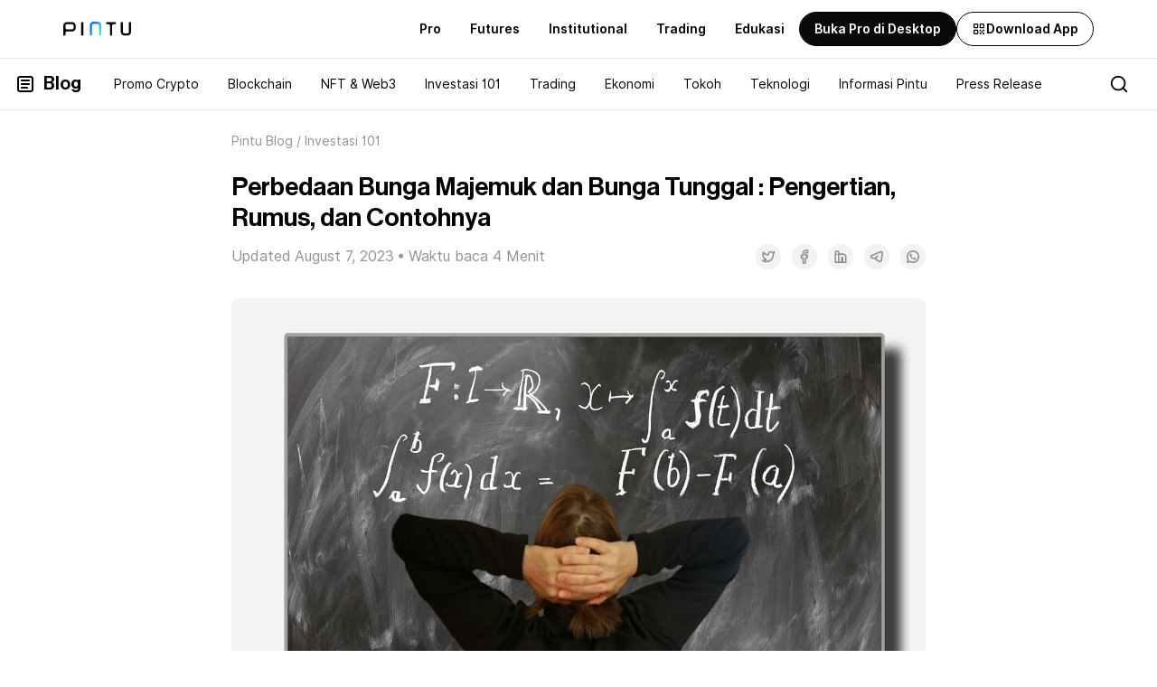

--- FILE ---
content_type: text/html; charset=utf-8
request_url: https://pintu.co.id/blog/perbedaan-bunga-majemuk-tunggal-pengertian-rumus-cara-menghitung
body_size: 30468
content:
<!DOCTYPE html><html lang="id"><head><meta charSet="utf-8"/><meta name="viewport" content="width=device-width"/><link rel="alternate" hrefLang="id" href="https://pintu.co.id/blog/perbedaan-bunga-majemuk-tunggal-pengertian-rumus-cara-menghitung"/><link rel="alternate" hrefLang="x-default" href="https://pintu.co.id/blog/perbedaan-bunga-majemuk-tunggal-pengertian-rumus-cara-menghitung"/><meta property="twitter:image:alt" content="https://s3.ap-southeast-1.amazonaws.com/content.pintu.co.id/pintu_thumbnail_card_6a039be9aa.png"/><meta property="og:image" content="https://s3.ap-southeast-1.amazonaws.com/content.pintu.co.id/ic_launcher_1493da4144.png"/><script type="application/ld+json">{"@context":"https://schema.org","@type":"Article","mainEntityOfPage":{"@type":"WebPage","@id":"https://pintu.co.id/blog/perbedaan-bunga-majemuk-tunggal-pengertian-rumus-cara-menghitung"},"headline":"Perbedaan Bunga Majemuk dan Bunga Tunggal : Pengertian, Rumus, dan Contohnya","image":"https://blog.pintu.co.id/wp-content/uploads/2021/07/differential-calculus-2820657_1280.jpg","author":"Pintu","publisher":{"@type":"Organization","name":"Pintu","logo":{"@type":"ImageObject","url":"https://s3.ap-southeast-1.amazonaws.com/content.pintu.co.id/icon50x50_0547bf8148.png"},"url":"https://pintu.co.id"},"keywords":"","description":"Sebelum berinvestasi, pastikan dulu kamu memahami perbedaan bunga majemuk dan bunga tunggal. Pelajari selengkapnya melalui artikel berikut!"}</script><title>Perbedaan Bunga Majemuk dan Bunga Tunggal : Pengertian, Rumus, dan Contohnya - Pintu Blog</title><meta name="robots" content="index,follow"/><meta name="googlebot" content="index,follow"/><meta name="description" content="Sebelum berinvestasi, pastikan dulu kamu memahami perbedaan bunga majemuk dan bunga tunggal. Pelajari selengkapnya melalui artikel berikut!"/><meta name="twitter:card" content="summary_large_image"/><meta property="og:title" content="Perbedaan Bunga Majemuk dan Bunga Tunggal : Pengertian, Rumus, dan Contohnya - Pintu Blog"/><meta property="og:description" content="Sebelum berinvestasi, pastikan dulu kamu memahami perbedaan bunga majemuk dan bunga tunggal. Pelajari selengkapnya melalui artikel berikut!"/><meta property="og:url" content="https://pintu.co.id/blog/perbedaan-bunga-majemuk-tunggal-pengertian-rumus-cara-menghitung"/><meta property="og:type" content="article"/><meta property="article:modified_time" content="2023-08-22T08:29:28+00:00"/><meta property="og:image" content="https://blog.pintu.co.id/wp-content/uploads/2021/07/differential-calculus-2820657_1280.jpg"/><link rel="canonical" href="https://pintu.co.id/blog/perbedaan-bunga-majemuk-tunggal-pengertian-rumus-cara-menghitung"/><meta name="twitter:title" content="Perbedaan Bunga Majemuk dan Bunga Tunggal : Pengertian, Rumus, dan Contohnya - Pintu Blog"/><meta name="twitter:description" content="Sebelum berinvestasi, pastikan dulu kamu memahami perbedaan bunga majemuk dan bunga tunggal. Pelajari selengkapnya melalui artikel berikut!"/><meta name="twitter:image" content="https://blog.pintu.co.id/wp-content/uploads/2021/07/differential-calculus-2820657_1280.jpg"/><link rel="preload" href="https://blog.pintu.co.id/wp-content/uploads/2021/07/differential-calculus-2820657_1280.jpg" as="image" fetchpriority="high"/><meta name="next-head-count" content="23"/><meta property="al:ios:app_store_id" content="1494119678"/><meta property="al:ios:app_name" content="Pintu: Buy/Sell Digital Assets"/><meta property="al:android:app_name" content="Pintu: Buy/Sell Digital Assets"/><link rel="preconnect" href="https://s3.ap-southeast-1.amazonaws.com"/><link rel="icon" type="image/png" sizes="16x16" href="/favicon-16x16.png"/><link rel="icon" type="image/png" sizes="32x32" href="/favicon-32x32.png"/><link rel="icon" href="/favicon.ico" sizes="any"/><link rel="apple-touch-icon" sizes="180x180" href="/apple-touch-icon.png"/><link rel="icon" type="image/png" sizes="192x192" href="/android-chrome-192x192.png"/><link rel="icon" type="image/png" sizes="512x512" href="/android-chrome-512x512.png"/><meta property="al:android:package" content="com.valar.pintu"/><script type="application/ld+json">{"@context":"https://schema.org","@type":"Organization","logo":"https://s3.ap-southeast-1.amazonaws.com/content.pintu.co.id/ic_launcher_1493da4144.png","url":"https://pintu.co.id","name":"Pintu","sameAs":["https://www.facebook.com/pintucrypto","https://twitter.com/pintuid","https://www.linkedin.com/company/pintu-indonesia","https://www.instagram.com/pintu_id","https://www.youtube.com/channel/UCxMqlU6lOi88KVgYtRnuZog","https://t.me/pintuindonesia","https://discord.gg/pintuindonesia"],"contactPoint":{"@type":"ContactPoint","contactType":"Customer Service","url":"https://pintu.co.id/contact"}}</script><script type="application/ld+json">{"@context":"https://schema.org","@type":"SoftwareApplication","name":"Pintu: Buy/Sell Digital Assets","operatingSystem":"ANDROID","applicationCategory":"Finance","aggregateRating":{"@type":"AggregateRating","ratingValue":4.4,"ratingCount":11497},"offers":{"@type":"Offer","price":"0","priceCurrency":"IDR"},"inLanguage":[{"@type":"Language","name":"Indonesia","alternateName":"id"}]}</script><link data-next-font="" rel="preconnect" href="/" crossorigin="anonymous"/><script id="firebase-performance-monitoring" data-nscript="beforeInteractive">!function(n,e){var t,o,i,c=[],f={passive:!0,capture:!0},r=new Date,a="pointerup",u="pointercancel";function p(n,c){t||(t=c,o=n,i=new Date,w(e),s())}function s(){o>=0&&o<i-r&&(c.forEach(function(n){n(o,t)}),c=[])}function l(t){if(t.cancelable){var o=(t.timeStamp>1e12?new Date:performance.now())-t.timeStamp;"pointerdown"==t.type?function(t,o){function i(){p(t,o),r()}function c(){r()}function r(){e(a,i,f),e(u,c,f)}n(a,i,f),n(u,c,f)}(o,t):p(o,t)}}function w(n){["click","mousedown","keydown","touchstart","pointerdown"].forEach(function(e){n(e,l,f)})}w(n),self.perfMetrics=self.perfMetrics||{},self.perfMetrics.onFirstInputDelay=function(n){c.push(n),s()}}(addEventListener,removeEventListener);</script><link rel="preload" href="/_next/static/css/33f9cf07c8acb3c0.css" as="style"/><link rel="stylesheet" href="/_next/static/css/33f9cf07c8acb3c0.css" data-n-g=""/><noscript data-n-css=""></noscript><script defer="" nomodule="" src="/_next/static/chunks/polyfills-c67a75d1b6f99dc8.js"></script><script src="/script/PINTU-SmartScript.js" defer="" data-nscript="beforeInteractive"></script><script defer="" src="/_next/static/chunks/5646-c9e95fa4e0b217c0.js"></script><script defer="" src="/_next/static/chunks/3233.60d89cef890c8dbd.js"></script><script defer="" src="/_next/static/chunks/9126.18ef0b1258d63148.js"></script><script defer="" src="/_next/static/chunks/2873.ec4c52f645d00acd.js"></script><script defer="" src="/_next/static/chunks/6475.4107f1d2db40714d.js"></script><script defer="" src="/_next/static/chunks/953.3f154ffcde9dd1af.js"></script><script defer="" src="/_next/static/chunks/5283-1c33aa54c294e458.js"></script><script defer="" src="/_next/static/chunks/5290-ae8108bf8e45b21d.js"></script><script defer="" src="/_next/static/chunks/4685.3a36004d9c87445e.js"></script><script src="/_next/static/chunks/webpack-a437a1cf769f9891.js" defer=""></script><script src="/_next/static/chunks/framework-ca706bf673a13738.js" defer=""></script><script src="/_next/static/chunks/main-1758fcb1876c3155.js" defer=""></script><script src="/_next/static/chunks/pages/_app-63a5b6bb4ea9a1f4.js" defer=""></script><script src="/_next/static/chunks/29107295-79b81857c2f2608e.js" defer=""></script><script src="/_next/static/chunks/75fc9c18-570248ffcf688a0e.js" defer=""></script><script src="/_next/static/chunks/1664-5af8d40894b0eecb.js" defer=""></script><script src="/_next/static/chunks/5935-6bd1d85811de4067.js" defer=""></script><script src="/_next/static/chunks/7324-4253982beb549804.js" defer=""></script><script src="/_next/static/chunks/9669-84d9d027067b1314.js" defer=""></script><script src="/_next/static/chunks/1609-b0f0283bc74fa686.js" defer=""></script><script src="/_next/static/chunks/4431-3226c0e4bcc2d2a5.js" defer=""></script><script src="/_next/static/chunks/652-1df3d1aad978d0fc.js" defer=""></script><script src="/_next/static/chunks/1135-a81301b65affd3a1.js" defer=""></script><script src="/_next/static/chunks/6492-c8ad5ce780d96111.js" defer=""></script><script src="/_next/static/chunks/53-21a852a89fc3b4ae.js" defer=""></script><script src="/_next/static/chunks/7706-01cb71393d79bef6.js" defer=""></script><script src="/_next/static/chunks/5142-d1596e5e35084b30.js" defer=""></script><script src="/_next/static/chunks/550-7b7bd8b89389a37a.js" defer=""></script><script src="/_next/static/chunks/1780-d4bd4fb711f312ec.js" defer=""></script><script src="/_next/static/chunks/8066-478b36560c43fc99.js" defer=""></script><script src="/_next/static/chunks/pages/blog/%5Bslug%5D-5394caebd8664778.js" defer=""></script><script src="/_next/static/abyg_2l34tzLtGUwLIvwN/_buildManifest.js" defer=""></script><script src="/_next/static/abyg_2l34tzLtGUwLIvwN/_ssgManifest.js" defer=""></script><style data-styled="" data-styled-version="5.3.3">#nprogress{pointer-events:none;}/*!sc*/
#nprogress .bar{background:#0A68F4;position:fixed;z-index:9999;top:0;left:0;width:100%;height:2.8px;}/*!sc*/
#nprogress .peg{display:block;position:absolute;right:0;width:100px;height:100%;box-shadow:none;opacity:1;-webkit-transform:rotate(3deg) translate(0px,-4px);-ms-transform:rotate(3deg) translate(0px,-4px);transform:rotate(3deg) translate(0px,-4px);}/*!sc*/
#nprogress .spinner{display:block;position:fixed;z-index:1031;top:15px;right:15px;}/*!sc*/
#nprogress .spinner-icon{width:18px;height:18px;box-sizing:border-box;border:solid 2.8px transparent;border-top-color:#0A68F4;border-left-color:#0A68F4;border-radius:50%;-webkit-animation:fEWCgj 400ms linear infinite;animation:fEWCgj 400ms linear infinite;}/*!sc*/
.nprogress-custom-parent{overflow:hidden;position:relative;}/*!sc*/
.nprogress-custom-parent #nprogress .spinner,.nprogress-custom-parent #nprogress .bar{position:absolute;}/*!sc*/
data-styled.g20[id="sc-global-blxxuR1"]{content:"sc-global-blxxuR1,"}/*!sc*/
.gdZCZF{display:none;}/*!sc*/
@media (min-width:768px){.gdZCZF{display:block;}}/*!sc*/
data-styled.g30[id="sc-m1trkp-0"]{content:"gdZCZF,"}/*!sc*/
@media (min-width:768px){.hIpQaM{display:none;}}/*!sc*/
data-styled.g31[id="sc-1d58q16-0"]{content:"hIpQaM,"}/*!sc*/
.gJOclk{display:-webkit-box;display:-webkit-flex;display:-ms-flexbox;display:flex;-webkit-flex-direction:row;-ms-flex-direction:row;flex-direction:row;padding-top:0.5rem;padding-bottom:0.5rem;padding-left:0.75rem;padding-right:0.75rem;margin-top:0.25rem;margin-bottom:0.25rem;margin-right:0.25rem;font-size:14px;line-height:20px;font-weight:600;border-width:1px;border-color:rgba(2,2,3,0.2);border-radius:0.5rem;}/*!sc*/
.dark .sc-wkc8t1-0{border-color:rgba(255,255,255,0.2);}/*!sc*/
@media (min-width:768px){.gJOclk{margin-right:0.5rem;}}/*!sc*/
data-styled.g242[id="sc-wkc8t1-0"]{content:"gJOclk,"}/*!sc*/
.ghFyui{display:-webkit-box;display:-webkit-flex;display:-ms-flexbox;display:flex;-webkit-align-items:center;-webkit-box-align:center;-ms-flex-align:center;align-items:center;-webkit-box-pack:center;-webkit-justify-content:center;-ms-flex-pack:center;justify-content:center;}/*!sc*/
.ghFyui > :not([hidden]) ~ :not([hidden]){--tw-space-x-reverse:0;margin-right:calc(0.75rem * var(--tw-space-x-reverse));margin-left:calc(0.75rem * calc(1 - var(--tw-space-x-reverse)));}/*!sc*/
data-styled.g244[id="sc-1o6nxck-0"]{content:"ghFyui,"}/*!sc*/
.IwAgi{display:grid;grid-template-columns:1fr 3fr;grid-gap:1em;}/*!sc*/
data-styled.g258[id="sc-utl2z3-0"]{content:"IwAgi,"}/*!sc*/
.kwJlBw{display:grid;grid-template-columns:2fr 3fr;grid-gap:1em;}/*!sc*/
data-styled.g259[id="sc-utl2z3-1"]{content:"kwJlBw,"}/*!sc*/
.fnAIdJ{width:100%;height:100%;object-fit:cover;border-radius:0.5rem;position:absolute;}/*!sc*/
data-styled.g260[id="sc-1locby5-0"]{content:"fnAIdJ,"}/*!sc*/
.bcmTRf{-webkit-transform:rotateZ(-90deg);-ms-transform:rotateZ(-90deg);transform:rotateZ(-90deg);}/*!sc*/
data-styled.g281[id="sc-1nyznnp-0"]{content:"bcmTRf,"}/*!sc*/
.kXjFPW{width:18px;height:18px;}/*!sc*/
@media (min-width:768px){.kXjFPW{width:1.25rem;height:1.25rem;}}/*!sc*/
data-styled.g282[id="sc-1nyznnp-1"]{content:"kXjFPW,"}/*!sc*/
.bmwEds{display:-webkit-box;display:-webkit-flex;display:-ms-flexbox;display:flex;-webkit-align-items:center;-webkit-box-align:center;-ms-flex-align:center;align-items:center;gap:0.375rem;cursor:pointer;padding-bottom:0.25rem;}/*!sc*/
@media (min-width:768px){.bmwEds{padding-bottom:0px;}}/*!sc*/
data-styled.g283[id="sc-1nyznnp-2"]{content:"bmwEds,"}/*!sc*/
.hENmFQ{word-break:break-word;}/*!sc*/
.hENmFQ *{font-size:14px;line-height:20px;}/*!sc*/
@media (min-width:768px){.hENmFQ *{font-size:16px;line-height:22px;}}/*!sc*/
.hENmFQ .wtr-time-wrap{display:none;}/*!sc*/
.hENmFQ span.rt-reading-time *,.hENmFQ .wtr-time-wrap *{display:none;}/*!sc*/
.hENmFQ figure{width:auto;}/*!sc*/
.hENmFQ #joli-toc{--tw-bg-opacity:1;background-color:rgba(242,242,242,var(--tw-bg-opacity));padding:1rem;}/*!sc*/
.dark .sc-17gh731-0 #joli-toc{--tw-bg-opacity:1;background-color:rgba(33,36,41,var(--tw-bg-opacity));}/*!sc*/
@media (min-width:768px){.hENmFQ #joli-toc{padding:1.5rem;}}/*!sc*/
.hENmFQ #joli-toc .joli-nav{padding-left:0px;padding-top:0.5rem;margin-top:0px;margin-bottom:0px;padding-left:0rem;}/*!sc*/
.hENmFQ #joli-toc .joli-nav > :not([hidden]) ~ :not([hidden]){--tw-space-y-reverse:0;margin-top:calc(0.125rem * calc(1 - var(--tw-space-y-reverse)));margin-bottom:calc(0.125rem * var(--tw-space-y-reverse));}/*!sc*/
@media (min-width:768px){.hENmFQ #joli-toc .joli-nav > :not([hidden]) ~ :not([hidden]){--tw-space-y-reverse:0;margin-top:calc(0px * calc(1 - var(--tw-space-y-reverse)));margin-bottom:calc(0px * var(--tw-space-y-reverse));}}/*!sc*/
.hENmFQ #joli-toc .joli-nav li.item{margin-left:26px;font-weight:500;margin-top:0px;margin-bottom:0px;padding-top:0.5rem;padding-bottom:0.5rem;}/*!sc*/
@media (min-width:768px){.hENmFQ #joli-toc .joli-nav li.item{padding-top:0.75rem;padding-bottom:0.75rem;}}/*!sc*/
.hENmFQ #joli-toc .joli-nav a.joli-h2{font-weight:500;}/*!sc*/
.hENmFQ #joli-toc .joli-nav .accordion-content ul{padding-top:0.5rem;}/*!sc*/
.hENmFQ #joli-toc .joli-nav .accordion-content ul > :not([hidden]) ~ :not([hidden]){--tw-space-y-reverse:0;margin-top:calc(0.75rem * calc(1 - var(--tw-space-y-reverse)));margin-bottom:calc(0.75rem * var(--tw-space-y-reverse));}/*!sc*/
@media (min-width:768px){.hENmFQ #joli-toc .joli-nav .accordion-content ul{padding-top:0.75rem;}}/*!sc*/
.hENmFQ #joli-toc .joli-nav .amp-content .accordion-content{margin-bottom:0.5rem;}/*!sc*/
.hENmFQ #joli-toc .joli-nav .amp-content .accordion-content ul{padding-top:0px;}/*!sc*/
.hENmFQ #joli-toc .joli-nav .amp-content .accordion-content ul > :not([hidden]) ~ :not([hidden]){--tw-space-y-reverse:0;margin-top:calc(0.75rem * calc(1 - var(--tw-space-y-reverse)));margin-bottom:calc(0.75rem * var(--tw-space-y-reverse));}/*!sc*/
.hENmFQ #joli-toc .joli-nav li.subitem{margin-top:0px;margin-bottom:0px;}/*!sc*/
.hENmFQ #joli-toc .joli-nav li.item::marker,.hENmFQ #joli-toc .joli-nav li.subitem::marker{--tw-text-opacity:1;color:rgba(10,104,244,var(--tw-text-opacity));}/*!sc*/
.dark .sc-17gh731-0 #joli-toc .joli-nav li.item::marker,.dark .hENmFQ #joli-toc .joli-nav li.subitem::marker{--tw-text-opacity:1;color:rgba(15,123,255,var(--tw-text-opacity));}/*!sc*/
.hENmFQ #joli-toc #title-label{font-family:Neue Haas Grotesk Display Pro,system-ui,sans-serif;font-size:20px;line-height:28px;font-weight:500;}/*!sc*/
@media (min-width:768px){.hENmFQ #joli-toc #title-label{font-size:28px;line-height:34px;}}/*!sc*/
.hENmFQ .wp-block-table{margin-top:2.5rem;overflow:auto;}/*!sc*/
.hENmFQ .wp-block-table table{width:100%;word-break:keep-all;}/*!sc*/
.hENmFQ .wp-block-table table tbody{border-left-width:0.5px;border-right-width:0.5px;border-bottom-width:0.5px;border-color:rgba(2,2,3,0.2);}/*!sc*/
.dark .sc-17gh731-0 .wp-block-table table tbody{border-color:rgba(255,255,255,0.2);}/*!sc*/
.hENmFQ .wp-block-table table th{--tw-bg-opacity:1;background-color:rgba(10,104,244,var(--tw-bg-opacity));--tw-text-opacity:1;color:rgba(255,255,255,var(--tw-text-opacity));text-align:center;padding:1rem;font-weight:600;border-style:none;font-size:12px;line-height:16px;}/*!sc*/
.dark .sc-17gh731-0 .wp-block-table table th{--tw-bg-opacity:1;background-color:rgba(15,123,255,var(--tw-bg-opacity));--tw-text-opacity:1;color:rgba(255,255,255,var(--tw-text-opacity));}/*!sc*/
@media (min-width:768px){.hENmFQ .wp-block-table table th{font-size:16px;line-height:22px;}}/*!sc*/
.hENmFQ .wp-block-table table tr:nth-child(odd){--tw-bg-opacity:1;background-color:rgba(242,242,242,var(--tw-bg-opacity));--tw-text-opacity:1;color:rgba(2,2,3,var(--tw-text-opacity));}/*!sc*/
.dark .sc-17gh731-0 .wp-block-table table tr:nth-child(odd){--tw-bg-opacity:1;background-color:rgba(33,36,41,var(--tw-bg-opacity));--tw-text-opacity:1;color:rgba(255,255,255,var(--tw-text-opacity));}/*!sc*/
.hENmFQ .wp-block-table table tr:nth-child(even){--tw-bg-opacity:1;background-color:rgba(255,255,255,var(--tw-bg-opacity));--tw-text-opacity:1;color:rgba(2,2,3,var(--tw-text-opacity));}/*!sc*/
.dark .sc-17gh731-0 .wp-block-table table tr:nth-child(even){--tw-bg-opacity:1;background-color:rgba(9,10,11,var(--tw-bg-opacity));--tw-text-opacity:1;color:rgba(255,255,255,var(--tw-text-opacity));}/*!sc*/
.hENmFQ h1 > *{font-size:36px;line-height:42px;}/*!sc*/
@media (min-width:768px){.hENmFQ h1 > *{line-height:44px;}}/*!sc*/
.hENmFQ h2,.hENmFQ h2 *{font-size:20px;line-height:1.5rem;font-weight:500;font-family:Neue Haas Grotesk Display Pro,system-ui,sans-serif;margin-top:2rem;}/*!sc*/
@media (min-width:768px){.hENmFQ h2,.hENmFQ h2 *{font-size:28px;line-height:34px;margin-top:2.5rem;}}/*!sc*/
.hENmFQ h3,.hENmFQ h3 *{font-size:16px;line-height:22px;font-weight:500;margin-top:2rem;}/*!sc*/
@media (min-width:768px){.hENmFQ h3,.hENmFQ h3 *{font-size:20px;line-height:1.5rem;font-family:Neue Haas Grotesk Display Pro,system-ui,sans-serif;margin-top:2.5rem;}}/*!sc*/
.hENmFQ h4,.hENmFQ h5,.hENmFQ h6,.hENmFQ h4 *,.hENmFQ h5 *,.hENmFQ h6 *{font-size:14px;line-height:20px;font-weight:600;margin-top:1.5rem;}/*!sc*/
@media (min-width:768px){.hENmFQ h4,.hENmFQ h5,.hENmFQ h6,.hENmFQ h4 *,.hENmFQ h5 *,.hENmFQ h6 *{font-size:16px;line-height:22px;margin-top:2rem;}}/*!sc*/
.hENmFQ img{border-radius:0.25rem;margin-top:2rem;margin-bottom:2rem;display:block;height:auto;}/*!sc*/
.hENmFQ img.size-full{width:100%;}/*!sc*/
.hENmFQ #inline-banner{display:block;}/*!sc*/
.hENmFQ #inline-banner img{border-radius:0.25rem;margin-top:0px;margin-bottom:0px;display:block;height:auto;border-width:1px;border-color:rgba(2,2,3,0.2);}/*!sc*/
.dark .sc-17gh731-0 #inline-banner img{border-color:rgba(255,255,255,0.2);}/*!sc*/
.hENmFQ .featured-caption p,.hENmFQ .wp-block-image > figcaption{margin-top:-1.5rem;font-size:12px;line-height:16px;text-align:center;--tw-text-opacity:1;color:rgba(146,147,150,var(--tw-text-opacity));}/*!sc*/
.dark .sc-17gh731-0 .featured-caption p,.dark .hENmFQ .wp-block-image > figcaption{--tw-text-opacity:1;color:rgba(135,137,140,var(--tw-text-opacity));}/*!sc*/
@media (min-width:768px){.hENmFQ .featured-caption p,.hENmFQ .wp-block-image > figcaption{margin-top:-1rem;font-size:14px;line-height:20px;}}/*!sc*/
.hENmFQ .featured-caption p *,.hENmFQ .wp-block-image > figcaption *{font-size:12px;line-height:16px;}/*!sc*/
@media (min-width:768px){.hENmFQ .featured-caption p *,.hENmFQ .wp-block-image > figcaption *{font-size:14px;line-height:20px;}}/*!sc*/
.hENmFQ .wp-block-buttons > .wp-block-button{border-width:1px;--tw-border-opacity:1;border-color:rgba(10,104,244,var(--tw-border-opacity));width:-webkit-max-content;width:-moz-max-content;width:max-content;padding-top:0.5rem;padding-bottom:0.5rem;padding-left:1.5rem;padding-right:1.5rem;border-radius:9999px;margin-top:1rem;cursor:pointer;}/*!sc*/
.dark .sc-17gh731-0 .wp-block-buttons > .wp-block-button{--tw-border-opacity:1;border-color:rgba(15,123,255,var(--tw-border-opacity));}/*!sc*/
.hENmFQ .wp-block-buttons > .wp-block-button a:hover,.hENmFQ .wp-block-buttons > .wp-block-button a:focus,.hENmFQ .wp-block-buttons > .wp-block-button a:active{-webkit-text-decoration:none;text-decoration:none;}/*!sc*/
.hENmFQ p{line-height:1.5;margin-top:1rem;}/*!sc*/
@media (min-width:768px){.hENmFQ p{margin-top:1.5rem;}}/*!sc*/
.hENmFQ a,.hENmFQ a:link,.hENmFQ a:visited{--tw-text-opacity:1;color:rgba(10,104,244,var(--tw-text-opacity));}/*!sc*/
.hENmFQ a:hover,.hENmFQ a:focus,.hENmFQ a:active{-webkit-text-decoration:underline;text-decoration:underline;}/*!sc*/
.hENmFQ table{width:100%;}/*!sc*/
.hENmFQ td{padding:1rem;--tw-border-opacity:1;border-color:rgba(242,242,242,var(--tw-border-opacity));}/*!sc*/
.dark .sc-17gh731-0 td{--tw-border-opacity:1;border-color:rgba(33,36,41,var(--tw-border-opacity));}/*!sc*/
.hENmFQ strong{font-weight:600;}/*!sc*/
.hENmFQ ol{list-style-type:decimal;padding-left:0.75rem;margin-top:0.5rem;}/*!sc*/
@media (min-width:768px){.hENmFQ ol{padding-left:1rem;}}/*!sc*/
@media (min-width:768px){.hENmFQ ol{margin-top:1rem;}}/*!sc*/
.hENmFQ ul{list-style-type:disc;padding-left:0.75rem;margin-top:0.5rem;}/*!sc*/
.hENmFQ ul li::marker{--tw-text-opacity:1;color:rgba(2,2,3,var(--tw-text-opacity));}/*!sc*/
.dark .sc-17gh731-0 ul li::marker{--tw-text-opacity:1;color:rgba(255,255,255,var(--tw-text-opacity));}/*!sc*/
@media (min-width:768px){.hENmFQ ul{padding-left:1rem;}}/*!sc*/
@media (min-width:768px){.hENmFQ ul{margin-top:1rem;}}/*!sc*/
.hENmFQ li{margin-top:1rem;margin-bottom:1rem;}/*!sc*/
.hENmFQ blockquote{padding-left:1rem;--tw-border-opacity:1;border-color:rgba(10,104,244,var(--tw-border-opacity));border-left-width:4px;margin-top:0.5rem;margin-bottom:0.5rem;}/*!sc*/
.hENmFQ blockquote p{--tw-text-opacity:1;color:rgba(2,2,3,var(--tw-text-opacity));}/*!sc*/
.dark .sc-17gh731-0 blockquote p{--tw-text-opacity:1;color:rgba(255,255,255,var(--tw-text-opacity));}/*!sc*/
.hENmFQ blockquote cite{font-style:italic;nullmargin-right:0.5rem;}/*!sc*/
.hENmFQ pre.wp-block-preformatted:before{content:'💡';margin-left:-2rem;margin-right:1rem;}/*!sc*/
.hENmFQ pre.wp-block-preformatted{padding-left:3rem;padding-right:1rem;padding-top:1rem;padding-bottom:1rem;margin-top:1.5rem;margin-bottom:1.5rem;font-size:14px;line-height:20px;--tw-text-opacity:1;color:rgba(2,2,3,var(--tw-text-opacity));--tw-bg-opacity:1;background-color:rgba(237,244,254,var(--tw-bg-opacity));font-family:Inter,system-ui,sans-serif;white-space:normal;border-radius:0.5rem;}/*!sc*/
@media (min-width:768px){.hENmFQ pre.wp-block-preformatted{font-size:16px;line-height:22px;}}/*!sc*/
.hENmFQ pre.wp-block-preformatted a{font-size:14px;line-height:20px;}/*!sc*/
@media (min-width:768px){.hENmFQ pre.wp-block-preformatted a{font-size:16px;line-height:22px;}}/*!sc*/
.hENmFQ pre.wp-block-code{--tw-bg-opacity:1;background-color:rgba(229,231,235,var(--tw-bg-opacity));padding:1rem;}/*!sc*/
.hENmFQ figure.wp-block-embed-youtube{padding-bottom:56.25%;position:relative;}/*!sc*/
.hENmFQ figure.wp-block-embed-youtube iframe{width:100%;height:100%;position:absolute;}/*!sc*/
.hENmFQ .accordion-article,.hENmFQ .accordion-article-show{margin-top:2rem;}/*!sc*/
@media (min-width:768px){.hENmFQ .accordion-article,.hENmFQ .accordion-article-show{margin-top:2.5rem;}}/*!sc*/
.hENmFQ .accordion-table-content{padding-top:0.5rem;padding-bottom:0.5rem;}/*!sc*/
@media (min-width:768px){.hENmFQ .accordion-table-content{padding-top:0.75rem;padding-bottom:0.75rem;}}/*!sc*/
.hENmFQ .accordion-table-content-show{padding-top:0.5rem;padding-bottom:0.125rem;}/*!sc*/
@media (min-width:768px){.hENmFQ .accordion-table-content-show{padding-top:0.75rem;}}/*!sc*/
.hENmFQ .accordion-item .c-accordion__title{margin-top:0px;}/*!sc*/
.hENmFQ .accordion-item .c-accordion__content *{margin-top:0.5rem;}/*!sc*/
@media (min-width:768px){.hENmFQ .accordion-item .c-accordion__content *{margin-top:0.75rem;}}/*!sc*/
.hENmFQ #joli-toc-wrapper.joli-unfolded-ufloating nav#joli-toc ul.joli-nav ul,.hENmFQ #joli-toc-wrapper.joli-incontent nav#joli-toc ul.joli-nav ul,.hENmFQ #joli-toc-wrapper nav#joli-toc.joli-expanded ul.joli-nav ul{margin:0 0 0 20px;}/*!sc*/
.hENmFQ #joli-toc-wrapper{top:initial;bottom:initial;margin-left:initial;margin-top:24px;border-radius:16px;overflow:hidden;}/*!sc*/
data-styled.g285[id="sc-17gh731-0"]{content:"hENmFQ,"}/*!sc*/
.PXfir{width:100%;cursor:pointer;}/*!sc*/
data-styled.g286[id="sc-fit2kp-0"]{content:"PXfir,"}/*!sc*/
.eOVICc{position:relative;border-radius:0.5rem;width:100%;--tw-aspect-w:3;padding-bottom:calc(var(--tw-aspect-h) / var(--tw-aspect-w) * 100%);--tw-aspect-h:2;overflow:hidden;--tw-bg-opacity:1;background-color:rgba(156,163,175,var(--tw-bg-opacity));}/*!sc*/
.eOVICc > *{position:absolute;height:100%;width:100%;top:0;right:0;bottom:0;left:0;}/*!sc*/
data-styled.g287[id="sc-fit2kp-1"]{content:"eOVICc,"}/*!sc*/
.LZnev{display:-webkit-box;display:-webkit-flex;display:-ms-flexbox;display:flex;-webkit-flex-direction:column;-ms-flex-direction:column;flex-direction:column;}/*!sc*/
@media (min-width:768px){.LZnev{margin-left:0.5rem;}}/*!sc*/
data-styled.g288[id="sc-fit2kp-2"]{content:"LZnev,"}/*!sc*/
.hmCVM{font-size:14px;line-height:20px;font-weight:500;color:#020203;}/*!sc*/
.dark .sc-fit2kp-3{--tw-text-opacity:1;color:rgba(255,255,255,var(--tw-text-opacity));}/*!sc*/
@media (min-width:768px){.hmCVM{font-size:20px;line-height:28px;}}/*!sc*/
data-styled.g289[id="sc-fit2kp-3"]{content:"hmCVM,"}/*!sc*/
.cxKRkN{margin-top:0.25rem;font-size:12px;line-height:16px;color:#929396;}/*!sc*/
@media (min-width:768px){.cxKRkN{margin-top:0.5rem;font-size:14px;line-height:20px;}}/*!sc*/
data-styled.g290[id="sc-fit2kp-4"]{content:"cxKRkN,"}/*!sc*/
.dYLogK{display:grid;grid-template-columns:repeat(1,minmax(0,1fr));row-gap:0.75rem;}/*!sc*/
@media (min-width:768px){.dYLogK{gap:1.5rem;}}/*!sc*/
data-styled.g298[id="sc-qirbhq-7"]{content:"dYLogK,"}/*!sc*/
@-webkit-keyframes fEWCgj{0%{-webkit-transform:rotate(0deg);-ms-transform:rotate(0deg);transform:rotate(0deg);}100%{-webkit-transform:rotate(360deg);-ms-transform:rotate(360deg);transform:rotate(360deg);}}/*!sc*/
@keyframes fEWCgj{0%{-webkit-transform:rotate(0deg);-ms-transform:rotate(0deg);transform:rotate(0deg);}100%{-webkit-transform:rotate(360deg);-ms-transform:rotate(360deg);transform:rotate(360deg);}}/*!sc*/
data-styled.g302[id="sc-keyframes-fEWCgj"]{content:"fEWCgj,"}/*!sc*/
.UriVG{height:100%;display:-webkit-box;display:-webkit-flex;display:-ms-flexbox;display:flex;-webkit-flex-direction:row;-ms-flex-direction:row;flex-direction:row;-webkit-flex:1 1 0%;-ms-flex:1 1 0%;flex:1 1 0%;white-space:nowrap;}/*!sc*/
data-styled.g378[id="sc-7ym0fb-0"]{content:"UriVG,"}/*!sc*/
.wOaFU{--tw-bg-opacity:1;background-color:rgba(255,255,255,var(--tw-bg-opacity));--tw-text-opacity:1;color:rgba(2,2,3,var(--tw-text-opacity));}/*!sc*/
.dark .sc-7ym0fb-4{--tw-bg-opacity:1;background-color:rgba(9,10,11,var(--tw-bg-opacity));--tw-text-opacity:1;color:rgba(255,255,255,var(--tw-text-opacity));}/*!sc*/
data-styled.g382[id="sc-7ym0fb-4"]{content:"wOaFU,"}/*!sc*/
.diGbUU{padding-top:1rem;padding-bottom:1rem;z-index:2147483647;}/*!sc*/
@media (min-width:768px){.diGbUU{padding-left:1rem;padding-right:1rem;}}/*!sc*/
data-styled.g383[id="sc-7ym0fb-5"]{content:"diGbUU,"}/*!sc*/
.iKIVRd{border-top-width:1px;border-bottom-width:1px;}/*!sc*/
.dark .sc-7ym0fb-6{border-color:rgba(255,255,255,0.2);}/*!sc*/
data-styled.g384[id="sc-7ym0fb-6"]{content:"iKIVRd,"}/*!sc*/
.eVoNpZ{display:-webkit-box;display:-webkit-flex;display:-ms-flexbox;display:flex;-webkit-align-items:center;-webkit-box-align:center;-ms-flex-align:center;align-items:center;-webkit-box-pack:justify;-webkit-justify-content:space-between;-ms-flex-pack:justify;justify-content:space-between;padding-left:1rem;padding-right:1rem;max-width:80rem;margin:auto;}/*!sc*/
data-styled.g385[id="sc-7ym0fb-7"]{content:"eVoNpZ,"}/*!sc*/
.fFHEju{display:-webkit-box;display:-webkit-flex;display:-ms-flexbox;display:flex;-webkit-flex-direction:row;-ms-flex-direction:row;flex-direction:row;-webkit-align-items:center;-webkit-box-align:center;-ms-flex-align:center;align-items:center;overflow-x:auto;-ms-overflow-style:none;-webkit-scrollbar-width:none;-moz-scrollbar-width:none;-ms-scrollbar-width:none;scrollbar-width:none;}/*!sc*/
.fFHEju::-webkit-scrollbar{display:none;}/*!sc*/
data-styled.g386[id="sc-7ym0fb-8"]{content:"fFHEju,"}/*!sc*/
.gtMOUB{height:100%;display:-webkit-box;display:-webkit-flex;display:-ms-flexbox;display:flex;-webkit-flex-direction:row;-ms-flex-direction:row;flex-direction:row;place-items:center;font-size:20px;line-height:28px;padding-left:0.5rem;font-weight:500;font-family:Neue Haas Grotesk Display Pro,system-ui,sans-serif;}/*!sc*/
@media (min-width:768px){.gtMOUB{margin-right:1.25rem;padding-left:0px;}}/*!sc*/
data-styled.g387[id="sc-7ym0fb-9"]{content:"gtMOUB,"}/*!sc*/
.fgpWiv{margin-right:0.5rem;}/*!sc*/
data-styled.g388[id="sc-7ym0fb-10"]{content:"fgpWiv,"}/*!sc*/
.imBmBR{display:-webkit-box;display:-webkit-flex;display:-ms-flexbox;display:flex;-webkit-align-items:center;-webkit-box-align:center;-ms-flex-align:center;align-items:center;}/*!sc*/
data-styled.g389[id="sc-7ym0fb-11"]{content:"imBmBR,"}/*!sc*/
.jsmMtR{padding:1rem;display:inline-block;vertical-align:middle;}/*!sc*/
data-styled.g390[id="sc-7ym0fb-12"]{content:"jsmMtR,"}/*!sc*/
.exsKSA{display:-webkit-box;display:-webkit-flex;display:-ms-flexbox;display:flex;-webkit-flex:1 1 0%;-ms-flex:1 1 0%;flex:1 1 0%;}/*!sc*/
data-styled.g391[id="sc-7ym0fb-13"]{content:"exsKSA,"}/*!sc*/
.fSPIfC{padding-top:0.5rem;padding-bottom:0.5rem;-webkit-transition-property:all;transition-property:all;-webkit-transition-timing-function:cubic-bezier(0.4,0,0.2,1);transition-timing-function:cubic-bezier(0.4,0,0.2,1);-webkit-transition-duration:200ms;transition-duration:200ms;display:inline-block;vertical-align:middle;width:0;}/*!sc*/
.dark .sc-7ym0fb-14{background-color:rgba(0,0,0,0);}/*!sc*/
.fSPIfC:focus{outline:none;}/*!sc*/
data-styled.g392[id="sc-7ym0fb-14"]{content:"fSPIfC,"}/*!sc*/
.jzinsk{display:none;}/*!sc*/
data-styled.g393[id="sc-7ym0fb-15"]{content:"jzinsk,"}/*!sc*/
.MayDt{padding-bottom:0.5rem;--tw-text-opacity:1;color:rgba(2,2,3,var(--tw-text-opacity));}/*!sc*/
.dark .sc-1us0qqw-0{--tw-text-opacity:1;color:rgba(255,255,255,var(--tw-text-opacity));}/*!sc*/
.MayDt div#joli-toc-wrapper nav#joli-toc{background-color:#F2F2F2 !important;}/*!sc*/
.dark .sc-1us0qqw-0 div#joli-toc-wrapper nav#joli-toc a{--tw-text-opacity:1;color:rgba(212,212,212,var(--tw-text-opacity));}/*!sc*/
data-styled.g395[id="sc-1us0qqw-0"]{content:"MayDt,"}/*!sc*/
*,::before,::after{box-sizing:border-box;border-width:0;border-style:solid;--tw-border-opacity:1;border-color:rgba(229,231,235,var(--tw-border-opacity));--tw-translate-x:0;--tw-translate-y:0;--tw-rotate:0;--tw-skew-x:0;--tw-skew-y:0;--tw-scale-x:1;--tw-scale-y:1;--tw-transform:translateX(var(--tw-translate-x)) translateY(var(--tw-translate-y)) rotate(var(--tw-rotate)) skewX(var(--tw-skew-x)) skewY(var(--tw-skew-y)) scaleX(var(--tw-scale-x)) scaleY(var(--tw-scale-y));--tw-ring-inset:var(--tw-empty,/*!*/ /*!*/);--tw-ring-offset-width:0px;--tw-ring-offset-color:#fff;--tw-ring-color:rgba(59,130,246,0.5);--tw-ring-offset-shadow:0 0 #0000;--tw-ring-shadow:0 0 #0000;--tw-shadow:0 0 #0000;--tw-blur:var(--tw-empty,/*!*/ /*!*/);--tw-brightness:var(--tw-empty,/*!*/ /*!*/);--tw-contrast:var(--tw-empty,/*!*/ /*!*/);--tw-grayscale:var(--tw-empty,/*!*/ /*!*/);--tw-hue-rotate:var(--tw-empty,/*!*/ /*!*/);--tw-invert:var(--tw-empty,/*!*/ /*!*/);--tw-saturate:var(--tw-empty,/*!*/ /*!*/);--tw-sepia:var(--tw-empty,/*!*/ /*!*/);--tw-drop-shadow:var(--tw-empty,/*!*/ /*!*/);--tw-filter:var(--tw-blur) var(--tw-brightness) var(--tw-contrast) var(--tw-grayscale) var(--tw-hue-rotate) var(--tw-invert) var(--tw-saturate) var(--tw-sepia) var(--tw-drop-shadow);--tw-backdrop-blur:var(--tw-empty,/*!*/ /*!*/);--tw-backdrop-brightness:var(--tw-empty,/*!*/ /*!*/);--tw-backdrop-contrast:var(--tw-empty,/*!*/ /*!*/);--tw-backdrop-grayscale:var(--tw-empty,/*!*/ /*!*/);--tw-backdrop-hue-rotate:var(--tw-empty,/*!*/ /*!*/);--tw-backdrop-invert:var(--tw-empty,/*!*/ /*!*/);--tw-backdrop-opacity:var(--tw-empty,/*!*/ /*!*/);--tw-backdrop-saturate:var(--tw-empty,/*!*/ /*!*/);--tw-backdrop-sepia:var(--tw-empty,/*!*/ /*!*/);--tw-backdrop-filter:var(--tw-backdrop-blur) var(--tw-backdrop-brightness) var(--tw-backdrop-contrast) var(--tw-backdrop-grayscale) var(--tw-backdrop-hue-rotate) var(--tw-backdrop-invert) var(--tw-backdrop-opacity) var(--tw-backdrop-saturate) var(--tw-backdrop-sepia);}/*!sc*/
html{line-height:1.5;-webkit-text-size-adjust:100%;-moz-tab-size:4;tab-size:4;font-family:Inter,system-ui,sans-serif;}/*!sc*/
body{margin:0;font-family:inherit;line-height:inherit;}/*!sc*/
hr{height:0;color:inherit;border-top-width:1px;}/*!sc*/
abbr[title]{-webkit-text-decoration:underline dotted;text-decoration:underline dotted;}/*!sc*/
b,strong{font-weight:bolder;}/*!sc*/
code,kbd,samp,pre{font-family:ui-monospace,SFMono-Regular,Consolas,'Liberation Mono',Menlo,monospace;font-size:1em;}/*!sc*/
small{font-size:80%;}/*!sc*/
sub,sup{font-size:75%;line-height:0;position:relative;vertical-align:baseline;}/*!sc*/
sub{bottom:-0.25em;}/*!sc*/
sup{top:-0.5em;}/*!sc*/
table{text-indent:0;border-color:inherit;border-collapse:collapse;}/*!sc*/
button,input,optgroup,select,textarea{font-family:inherit;font-size:100%;line-height:inherit;margin:0;padding:0;color:inherit;}/*!sc*/
button,select{text-transform:none;}/*!sc*/
button,[type='button'],[type='reset'],[type='submit']{-webkit-appearance:button;}/*!sc*/
::-moz-focus-inner{border-style:none;padding:0;}/*!sc*/
:-moz-focusring{outline:1px dotted ButtonText;}/*!sc*/
:-moz-ui-invalid{box-shadow:none;}/*!sc*/
legend{padding:0;}/*!sc*/
progress{vertical-align:baseline;}/*!sc*/
::-webkit-inner-spin-button,::-webkit-outer-spin-button{height:auto;}/*!sc*/
[type='search']{-webkit-appearance:textfield;outline-offset:-2px;}/*!sc*/
::-webkit-search-decoration{-webkit-appearance:none;}/*!sc*/
::-webkit-file-upload-button{-webkit-appearance:button;font:inherit;}/*!sc*/
summary{display:list-item;}/*!sc*/
blockquote,dl,dd,h1,h2,h3,h4,h5,h6,hr,figure,p,pre{margin:0;}/*!sc*/
button{background-color:transparent;background-image:none;}/*!sc*/
fieldset{margin:0;padding:0;}/*!sc*/
ol,ul{list-style:none;margin:0;padding:0;}/*!sc*/
img{border-style:solid;}/*!sc*/
textarea{resize:vertical;}/*!sc*/
input::-webkit-input-placeholder,textarea::-webkit-input-placeholder{color:#9ca3af;}/*!sc*/
input::-moz-placeholder,textarea::-moz-placeholder{color:#9ca3af;}/*!sc*/
input:-ms-input-placeholder,textarea:-ms-input-placeholder{color:#9ca3af;}/*!sc*/
input::placeholder,textarea::placeholder{color:#9ca3af;}/*!sc*/
button,[role="button"]{cursor:pointer;}/*!sc*/
h1,h2,h3,h4,h5,h6{font-size:inherit;font-weight:inherit;}/*!sc*/
a{color:inherit;-webkit-text-decoration:inherit;text-decoration:inherit;}/*!sc*/
pre,code,kbd,samp{font-family:ui-monospace,SFMono-Regular,Menlo,Monaco,Consolas,"Liberation Mono","Courier New",monospace;}/*!sc*/
img,svg,video,canvas,audio,iframe,embed,object{display:block;vertical-align:middle;}/*!sc*/
img,video{max-width:100%;height:auto;}/*!sc*/
[hidden]{display:none;}/*!sc*/
@-webkit-keyframes spin{to{-webkit-transform:rotate(360deg);-ms-transform:rotate(360deg);transform:rotate(360deg);}}/*!sc*/
@keyframes spin{to{-webkit-transform:rotate(360deg);-ms-transform:rotate(360deg);transform:rotate(360deg);}}/*!sc*/
@-webkit-keyframes ping{75%,100%{-webkit-transform:scale(2);-ms-transform:scale(2);transform:scale(2);opacity:0;}}/*!sc*/
@keyframes ping{75%,100%{-webkit-transform:scale(2);-ms-transform:scale(2);transform:scale(2);opacity:0;}}/*!sc*/
@-webkit-keyframes pulse{50%{opacity:.5;}}/*!sc*/
@keyframes pulse{50%{opacity:.5;}}/*!sc*/
@-webkit-keyframes bounce{0%,100%{-webkit-transform:translateY(-25%);-ms-transform:translateY(-25%);transform:translateY(-25%);-webkit-animation-timing-function:cubic-bezier(0.8,0,1,1);animation-timing-function:cubic-bezier(0.8,0,1,1);}50%{-webkit-transform:none;-ms-transform:none;transform:none;-webkit-animation-timing-function:cubic-bezier(0,0,0.2,1);animation-timing-function:cubic-bezier(0,0,0.2,1);}}/*!sc*/
@keyframes bounce{0%,100%{-webkit-transform:translateY(-25%);-ms-transform:translateY(-25%);transform:translateY(-25%);-webkit-animation-timing-function:cubic-bezier(0.8,0,1,1);animation-timing-function:cubic-bezier(0.8,0,1,1);}50%{-webkit-transform:none;-ms-transform:none;transform:none;-webkit-animation-timing-function:cubic-bezier(0,0,0.2,1);animation-timing-function:cubic-bezier(0,0,0.2,1);}}/*!sc*/
@-webkit-keyframes marquee{0%{-webkit-transform:translateX(0%);-ms-transform:translateX(0%);transform:translateX(0%);}100%{-webkit-transform:translateX(-100%);-ms-transform:translateX(-100%);transform:translateX(-100%);}}/*!sc*/
@keyframes marquee{0%{-webkit-transform:translateX(0%);-ms-transform:translateX(0%);transform:translateX(0%);}100%{-webkit-transform:translateX(-100%);-ms-transform:translateX(-100%);transform:translateX(-100%);}}/*!sc*/
@-webkit-keyframes marquee2{0%{-webkit-transform:translateX(100%);-ms-transform:translateX(100%);transform:translateX(100%);}100%{-webkit-transform:translateX(0%);-ms-transform:translateX(0%);transform:translateX(0%);}}/*!sc*/
@keyframes marquee2{0%{-webkit-transform:translateX(100%);-ms-transform:translateX(100%);transform:translateX(100%);}100%{-webkit-transform:translateX(0%);-ms-transform:translateX(0%);transform:translateX(0%);}}/*!sc*/
@-webkit-keyframes upDown{0%{-webkit-transform:translateY(0);-ms-transform:translateY(0);transform:translateY(0);}25%{-webkit-transform:translateY(10px);-ms-transform:translateY(10px);transform:translateY(10px);}50%{-webkit-transform:translateY(0);-ms-transform:translateY(0);transform:translateY(0);}75%{-webkit-transform:translateY(10px);-ms-transform:translateY(10px);transform:translateY(10px);}100%{-webkit-transform:translateY(0);-ms-transform:translateY(0);transform:translateY(0);}}/*!sc*/
@keyframes upDown{0%{-webkit-transform:translateY(0);-ms-transform:translateY(0);transform:translateY(0);}25%{-webkit-transform:translateY(10px);-ms-transform:translateY(10px);transform:translateY(10px);}50%{-webkit-transform:translateY(0);-ms-transform:translateY(0);transform:translateY(0);}75%{-webkit-transform:translateY(10px);-ms-transform:translateY(10px);transform:translateY(10px);}100%{-webkit-transform:translateY(0);-ms-transform:translateY(0);transform:translateY(0);}}/*!sc*/
data-styled.g396[id="sc-global-jBXYU1"]{content:"sc-global-jBXYU1,"}/*!sc*/
.eqArHl{padding-left:1rem;padding-right:1rem;padding-top:1.5rem;padding-bottom:0.5rem;--tw-bg-opacity:1;background-color:rgba(255,255,255,var(--tw-bg-opacity));--tw-text-opacity:1;color:rgba(2,2,3,var(--tw-text-opacity));}/*!sc*/
.dark .sc-1ecycvb-1{--tw-bg-opacity:1;background-color:rgba(9,10,11,var(--tw-bg-opacity));--tw-text-opacity:1;color:rgba(255,255,255,var(--tw-text-opacity));}/*!sc*/
data-styled.g398[id="sc-1ecycvb-1"]{content:"eqArHl,"}/*!sc*/
.cqsyyy{margin-left:auto;margin-right:auto;max-width:768px;}/*!sc*/
data-styled.g402[id="sc-1ecycvb-5"]{content:"cqsyyy,"}/*!sc*/
.WAVfN{font-size:12px;line-height:16px;--tw-text-opacity:1;color:rgba(146,147,150,var(--tw-text-opacity));display:-webkit-box;display:-webkit-flex;display:-ms-flexbox;display:flex;-webkit-flex-direction:row;-ms-flex-direction:row;flex-direction:row;}/*!sc*/
@media (min-width:768px){.WAVfN{font-size:14px;line-height:20px;}}/*!sc*/
data-styled.g403[id="sc-1ecycvb-6"]{content:"WAVfN,"}/*!sc*/
.dhjcnr{margin-left:0.25rem;margin-right:0.25rem;}/*!sc*/
data-styled.g404[id="sc-1ecycvb-7"]{content:"dhjcnr,"}/*!sc*/
.gtRZQv{font-size:20px;line-height:29px;font-family:Neue Haas Grotesk Display Pro,system-ui,sans-serif;font-weight:500;margin-top:1rem;}/*!sc*/
@media (min-width:768px){.gtRZQv{font-size:28px;line-height:34px;margin-top:1.5rem;}}/*!sc*/
data-styled.g405[id="sc-1ecycvb-8"]{content:"gtRZQv,"}/*!sc*/
.imNEnE{display:-webkit-box;display:-webkit-flex;display:-ms-flexbox;display:flex;-webkit-flex-direction:column;-ms-flex-direction:column;flex-direction:column;-webkit-box-pack:justify;-webkit-justify-content:space-between;-ms-flex-pack:justify;justify-content:space-between;margin-top:0.75rem;}/*!sc*/
@media (min-width:768px){.imNEnE{-webkit-flex-direction:row;-ms-flex-direction:row;flex-direction:row;-webkit-align-items:center;-webkit-box-align:center;-ms-flex-align:center;align-items:center;}}/*!sc*/
data-styled.g406[id="sc-1ecycvb-9"]{content:"imNEnE,"}/*!sc*/
.azUmW{display:-webkit-box;display:-webkit-flex;display:-ms-flexbox;display:flex;-webkit-flex-direction:row;-ms-flex-direction:row;flex-direction:row;-webkit-align-items:center;-webkit-box-align:center;-ms-flex-align:center;align-items:center;--tw-text-opacity:1;color:rgba(146,147,150,var(--tw-text-opacity));font-size:12px;line-height:16px;}/*!sc*/
@media (min-width:768px){.azUmW{font-size:16px;line-height:22px;}}/*!sc*/
data-styled.g407[id="sc-1ecycvb-10"]{content:"azUmW,"}/*!sc*/
.insAUj{display:-webkit-box;display:-webkit-flex;display:-ms-flexbox;display:flex;-webkit-flex-direction:row;-ms-flex-direction:row;flex-direction:row;}/*!sc*/
data-styled.g408[id="sc-1ecycvb-11"]{content:"insAUj,"}/*!sc*/
.dozjXm{margin-left:0.25rem;}/*!sc*/
data-styled.g409[id="sc-1ecycvb-12"]{content:"dozjXm,"}/*!sc*/
.fjOdoP{margin-left:0.25rem;}/*!sc*/
data-styled.g410[id="sc-1ecycvb-13"]{content:"fjOdoP,"}/*!sc*/
.cejgXk{display:-webkit-box;display:-webkit-flex;display:-ms-flexbox;display:flex;-webkit-flex-direction:row;-ms-flex-direction:row;flex-direction:row;margin-top:1rem;}/*!sc*/
@media (min-width:768px){.cejgXk{margin-top:0px;}}/*!sc*/
data-styled.g411[id="sc-1ecycvb-14"]{content:"cejgXk,"}/*!sc*/
.hWqJfJ{position:relative;margin-top:2rem;margin-bottom:2rem;padding-bottom:75%;overflow:hidden;--tw-bg-opacity:1;background-color:rgba(250,250,250,var(--tw-bg-opacity));border-radius:0.5rem;}/*!sc*/
.dark .sc-1ecycvb-15{--tw-bg-opacity:1;background-color:rgba(16,18,20,var(--tw-bg-opacity));}/*!sc*/
data-styled.g412[id="sc-1ecycvb-15"]{content:"hWqJfJ,"}/*!sc*/
.bIbWry{padding-top:2.75rem;}/*!sc*/
data-styled.g413[id="sc-1ecycvb-16"]{content:"bIbWry,"}/*!sc*/
.hVQGCE{--tw-shadow:0 4px 6px -1px rgba(0,0,0,0.1),0 2px 4px -1px rgba(0,0,0,0.06);box-shadow:var(--tw-ring-offset-shadow,0 0 #0000),var(--tw-ring-shadow,0 0 #0000),var(--tw-shadow);border-radius:0.5rem;padding-left:1.5rem;padding-right:1.5rem;padding-top:1.5rem;padding-bottom:1.5rem;}/*!sc*/
.dark .sc-1ecycvb-17{--tw-bg-opacity:1;background-color:rgba(33,36,41,var(--tw-bg-opacity));}/*!sc*/
data-styled.g414[id="sc-1ecycvb-17"]{content:"hVQGCE,"}/*!sc*/
.kJyeNC{display:-webkit-box;display:-webkit-flex;display:-ms-flexbox;display:flex;-webkit-flex-direction:row;-ms-flex-direction:row;flex-direction:row;}/*!sc*/
data-styled.g415[id="sc-1ecycvb-18"]{content:"kJyeNC,"}/*!sc*/
.jWIMZw{margin-right:0.5rem;}/*!sc*/
data-styled.g416[id="sc-1ecycvb-19"]{content:"jWIMZw,"}/*!sc*/
.fFFfK{-webkit-flex:1 1 0%;-ms-flex:1 1 0%;flex:1 1 0%;}/*!sc*/
data-styled.g417[id="sc-1ecycvb-20"]{content:"fFFfK,"}/*!sc*/
.cLskRa{font-size:14px;line-height:20px;--tw-text-opacity:1;color:rgba(146,147,150,var(--tw-text-opacity));}/*!sc*/
data-styled.g418[id="sc-1ecycvb-21"]{content:"cLskRa,"}/*!sc*/
.fWRoNE{font-size:16px;line-height:22px;font-weight:600;margin-top:0.25rem;}/*!sc*/
data-styled.g419[id="sc-1ecycvb-22"]{content:"fWRoNE,"}/*!sc*/
.iiHpAo{display:-webkit-box;display:-webkit-flex;display:-ms-flexbox;display:flex;-webkit-flex-direction:row;-ms-flex-direction:row;flex-direction:row;-webkit-flex-wrap:wrap;-ms-flex-wrap:wrap;flex-wrap:wrap;margin-top:2rem;-webkit-align-items:center;-webkit-box-align:center;-ms-flex-align:center;align-items:center;}/*!sc*/
data-styled.g420[id="sc-1ecycvb-23"]{content:"iiHpAo,"}/*!sc*/
.kFjBKD{font-weight:700;margin-right:1rem;--tw-text-opacity:1;color:rgba(2,2,3,var(--tw-text-opacity));}/*!sc*/
.dark .sc-1ecycvb-24{--tw-text-opacity:1;color:rgba(255,255,255,var(--tw-text-opacity));}/*!sc*/
data-styled.g421[id="sc-1ecycvb-24"]{content:"kFjBKD,"}/*!sc*/
.hjZdHq{display:-webkit-box;display:-webkit-flex;display:-ms-flexbox;display:flex;-webkit-flex-direction:row;-ms-flex-direction:row;flex-direction:row;margin-top:1rem;}/*!sc*/
data-styled.g422[id="sc-1ecycvb-25"]{content:"hjZdHq,"}/*!sc*/
.cjdAxd{--tw-text-opacity:1;color:rgba(146,147,150,var(--tw-text-opacity));margin-right:0.75rem;}/*!sc*/
data-styled.g423[id="sc-1ecycvb-26"]{content:"cjdAxd,"}/*!sc*/
.eqgHFm{margin-top:2.5rem;}/*!sc*/
@media (min-width:768px){.eqgHFm{margin-top:4rem;}}/*!sc*/
data-styled.g424[id="sc-1ecycvb-27"]{content:"eqgHFm,"}/*!sc*/
.iSwViS{font-size:20px;line-height:29px;font-family:Neue Haas Grotesk Display Pro,system-ui,sans-serif;font-weight:500;margin-bottom:1.5rem;}/*!sc*/
@media (min-width:768px){.iSwViS{font-size:28px;line-height:34px;margin-bottom:2rem;}}/*!sc*/
data-styled.g425[id="sc-1ecycvb-28"]{content:"iSwViS,"}/*!sc*/
.hPTbIU{margin-top:2.5rem;}/*!sc*/
@media (min-width:768px){.hPTbIU{margin-top:4rem;}}/*!sc*/
data-styled.g426[id="sc-1ecycvb-29"]{content:"hPTbIU,"}/*!sc*/
.fWQMvr{font-size:20px;line-height:29px;font-family:Neue Haas Grotesk Display Pro,system-ui,sans-serif;font-weight:500;margin-bottom:1.5rem;}/*!sc*/
@media (min-width:768px){.fWQMvr{font-size:28px;line-height:34px;margin-bottom:2rem;}}/*!sc*/
data-styled.g427[id="sc-1ecycvb-30"]{content:"fWQMvr,"}/*!sc*/
.fjwjOs{margin-top:1.5rem;cursor:pointer;}/*!sc*/
data-styled.g428[id="sc-1ecycvb-31"]{content:"fjwjOs,"}/*!sc*/
.kmsdwY{font-size:16px;line-height:22px;--tw-text-opacity:1;color:rgba(10,104,244,var(--tw-text-opacity));font-weight:600;cursor:pointer;}/*!sc*/
.dark .sc-xc9mz4-0{--tw-text-opacity:1;color:rgba(15,123,255,var(--tw-text-opacity));}/*!sc*/
data-styled.g429[id="sc-xc9mz4-0"]{content:"kmsdwY,"}/*!sc*/
</style></head><body><noscript><iframe src="https://www.googletagmanager.com/ns.html?id=GTM-KXPF44H" height="0" width="0" style="display:none;visibility:hidden"></iframe></noscript><div id="__next"><div class="sc-7ym0fb-4 wOaFU"><div></div><div class="sc-7ym0fb-6 iKIVRd"><div class="sc-7ym0fb-7 eVoNpZ"><div style="height:56px" class="sc-7ym0fb-8 fFHEju"><a href="/blog" class="sc-7ym0fb-9 gtMOUB"><div class="sc-7ym0fb-10 fgpWiv"></div> <!-- -->Blog</a><div class="sc-7ym0fb-0 UriVG"></div></div><div class="sc-7ym0fb-11 imBmBR"><a href="#"><div class="sc-7ym0fb-12 jsmMtR"></div></a><form action="/blog/search" class="sc-7ym0fb-13 exsKSA"><input type="text" name="q" placeholder="Cari di Pintu Blog" class="sc-7ym0fb-14 fSPIfC"/><input type="submit" class="sc-7ym0fb-15 jzinsk"/></form></div></div></div></div><div id="blog-post-page" class="sc-1ecycvb-1 eqArHl"><div class="sc-1ecycvb-5 cqsyyy"><div><div class="sc-1ecycvb-6 WAVfN"><a href="/blog">Pintu Blog</a><div class="sc-1ecycvb-7 dhjcnr">/</div><a href="/blog/categories/investasi-101"><div>Investasi 101</div></a></div><h1 id="post-title" class="sc-1ecycvb-8 gtRZQv">Perbedaan Bunga Majemuk dan Bunga Tunggal : Pengertian, Rumus, dan Contohnya</h1><div class="sc-1ecycvb-9 imNEnE"><div class="sc-1ecycvb-10 azUmW"><div class="sc-1ecycvb-11 insAUj">Updated<div id="post-publishdate" data-datetime="2023-08-07T11:51:00" class="sc-1ecycvb-12 dozjXm">August 7, 2023</div></div><div class="sc-1ecycvb-13 fjOdoP"> • Waktu baca <!-- --> 4<!-- --> Menit</div></div><div class="sc-1ecycvb-14 cejgXk"><div class="sc-1o6nxck-0 ghFyui"><button aria-label="twitter" class="react-share__ShareButton" style="background-color:transparent;border:none;padding:0;font:inherit;color:inherit;cursor:pointer"><svg width="28px" height="28px" viewBox="0 0 24 24" fill="none" xmlns="http://www.w3.org/2000/svg"><rect width="24" height="24" rx="12" fill="#F2F2F2"></rect><path fill-rule="evenodd" clip-rule="evenodd" d="M13.3157 6.86364C13.8893 6.64472 14.5163 6.60723 15.1118 6.75625C15.5504 6.86599 15.9564 7.07297 16.3008 7.35946C16.4771 7.28081 16.6753 7.1821 16.867 7.0809C17.0275 6.99624 17.171 6.91655 17.2744 6.858C17.326 6.8288 17.3673 6.80502 17.3954 6.78873L17.4272 6.7702L17.435 6.76565L17.4367 6.76465C17.6822 6.61968 17.9929 6.64668 18.2095 6.83207C18.4261 7.01747 18.5008 7.32009 18.3954 7.58499L18.0857 7.46176L17.776 7.33852C18.3954 7.58499 18.3954 7.58499 18.3954 7.58499L18.3951 7.58574L18.3946 7.58698L18.393 7.59098L18.3874 7.60476C18.3827 7.61646 18.3759 7.63311 18.3672 7.65414C18.3498 7.69617 18.3247 7.75589 18.293 7.82882C18.2298 7.97424 18.1396 8.1744 18.0313 8.39287C17.8741 8.70985 17.6509 9.12452 17.3937 9.45747C17.3994 9.53079 17.4023 9.60475 17.4023 9.67918C17.4023 12.9033 15.8474 15.2823 13.6029 16.4769C11.3748 17.6629 8.53399 17.6464 6.00899 16.2436C5.73912 16.0937 5.60748 15.7781 5.69085 15.4808C5.77422 15.1836 6.05077 14.9824 6.35925 14.9947C7.12224 15.0251 7.87836 14.8928 8.57909 14.6117C7.89883 14.1512 7.39307 13.6174 7.02927 13.043C6.49067 12.1926 6.28846 11.2932 6.25194 10.4897C6.21554 9.68905 6.34267 8.96995 6.47567 8.45571C6.54256 8.19704 6.61205 7.98599 6.66584 7.83722C6.69277 7.76272 6.71588 7.70352 6.73293 7.66144C6.74146 7.64039 6.74848 7.62358 6.75372 7.61126L6.76022 7.59615L6.7624 7.59116L6.76321 7.58932L6.76355 7.58856C6.76355 7.58856 6.76384 7.58791 7.37304 7.85867L6.76384 7.58791C6.86138 7.36844 7.06943 7.2184 7.30847 7.19514C7.54751 7.17187 7.78059 7.27898 7.91861 7.47553C8.38094 8.13386 8.99891 8.66763 9.71747 9.02931C10.2427 9.29365 10.8097 9.46007 11.3908 9.52235C11.4168 8.97198 11.5941 8.43811 11.9048 7.9803C12.2497 7.47235 12.7422 7.08256 13.3157 6.86364ZM7.67286 9.2133C7.60709 9.57093 7.56385 9.98813 7.58389 10.4291C7.61239 11.056 7.76778 11.7171 8.15569 12.3296C8.54093 12.9378 9.18081 13.5386 10.2445 14.0114C10.4657 14.1097 10.6163 14.3202 10.6378 14.5613C10.6593 14.8024 10.5485 15.0362 10.3482 15.1722C9.90911 15.4702 9.43902 15.7134 8.94839 15.8987C10.3874 16.1505 11.8006 15.9258 12.9765 15.2999C14.7632 14.3489 16.069 12.4367 16.069 9.67918C16.069 9.57926 16.0589 9.47633 16.0391 9.37176C15.9999 9.16514 16.0605 8.95289 16.2013 8.79846C15.9913 8.817 15.7815 8.73493 15.6397 8.57184C15.416 8.31469 15.1188 8.13243 14.7882 8.04971C14.4576 7.96699 14.1096 7.9878 13.7912 8.10932C13.4728 8.23084 13.1994 8.44722 13.008 8.72918C12.8166 9.01114 12.7164 9.34509 12.721 9.68585L12.7211 9.69478L12.721 10.2149C12.721 10.5764 12.433 10.872 12.0716 10.8814C11.0476 10.9079 10.033 10.6808 9.11801 10.2203C8.58895 9.95399 8.10272 9.61443 7.67286 9.2133Z" fill="#8D8E8E"></path></svg></button><button title="Perbedaan Bunga Majemuk dan Bunga Tunggal : Pengertian, Rumus, dan Contohnya" aria-label="facebook" class="react-share__ShareButton" style="background-color:transparent;border:none;padding:0;font:inherit;color:inherit;cursor:pointer"><svg width="28px" height="28px" viewBox="0 0 24 24" fill="none" xmlns="http://www.w3.org/2000/svg"><rect width="24" height="24" rx="12" fill="#F2F2F2"></rect><path fill-rule="evenodd" clip-rule="evenodd" d="M10.9425 6.43027C11.573 5.73672 12.4425 5.33337 13.3643 5.33337H15.0007C15.3688 5.33337 15.6673 5.63185 15.6673 6.00004V8.40004C15.6673 8.76823 15.3688 9.06671 15.0007 9.06671H13.4855V10.1334H15.0007C15.2034 10.1334 15.3952 10.2257 15.5217 10.3841C15.6482 10.5426 15.6957 10.7501 15.6507 10.9478L15.1053 13.3478C15.0363 13.6513 14.7665 13.8667 14.4552 13.8667H13.4855V18C13.4855 18.3682 13.187 18.6667 12.8188 18.6667H11.7279H10.637C10.2688 18.6667 9.97035 18.3682 9.97035 18V13.8667H9.00065C8.63246 13.8667 8.33398 13.5682 8.33398 13.2V10.8C8.33398 10.4319 8.63246 10.1334 9.00065 10.1334H9.97035V9.00004C9.97035 8.047 10.3139 7.12171 10.9425 6.43027ZM13.3643 6.66671C12.8394 6.66671 12.3215 6.8955 11.9291 7.32717C11.5348 7.76095 11.3037 8.36178 11.3037 9.00004V10.8C11.3037 11.1682 11.0052 11.4667 10.637 11.4667H9.66732V12.5334H10.637C11.0052 12.5334 11.3037 12.8319 11.3037 13.2V17.3334H12.1522V13.2C12.1522 12.8319 12.4506 12.5334 12.8188 12.5334H13.923L14.1655 11.4667H12.8188C12.4506 11.4667 12.1522 11.1682 12.1522 10.8V9.00004C12.1522 8.68352 12.2659 8.36868 12.4853 8.12733C12.7066 7.88386 13.0212 7.73337 13.3643 7.73337H14.334V6.66671H13.3643Z" fill="#8D8E8E"></path></svg></button><button aria-label="linkedin" class="react-share__ShareButton" style="background-color:transparent;border:none;padding:0;font:inherit;color:inherit;cursor:pointer"><svg width="28px" height="28px" viewBox="0 0 24 24" fill="none" xmlns="http://www.w3.org/2000/svg"><rect width="24" height="24" rx="12" fill="#F2F2F2"></rect><path fill-rule="evenodd" clip-rule="evenodd" d="M10.6509 10.1671V16.6667H12.3558V13.3554C12.3558 11.5161 14.6291 11.3654 14.6291 13.3554V16.6667H16.334V12.673C16.334 10.5739 14.8776 9.94603 13.6892 10.2321C13.336 10.3171 13.0065 10.4829 12.7459 10.7147C12.5867 10.8563 12.4533 11.0225 12.3558 11.21V10.1671H10.6509ZM13.6892 8.8338C14.0924 8.77285 14.5014 8.82115 14.8896 8.89432C15.625 9.03295 16.3486 9.41892 16.8787 10.1044C17.4069 10.7873 17.6673 11.6678 17.6673 12.673V18H6.47606V9.1892C6.38371 8.93206 6.33398 8.6571 6.33398 8.37562C6.33398 7.12322 7.31838 6 8.66185 6C10.0053 6 10.9897 7.12322 10.9897 8.37562C10.9897 8.53095 10.9746 8.68431 10.9455 8.8338H13.6892ZM9.51431 10.1671H7.80939V16.6667H9.51431V10.1671ZM9.55542 8.8338C9.62009 8.6955 9.65639 8.54 9.65639 8.37562C9.65639 7.80012 9.21084 7.33333 8.66185 7.33333C8.11287 7.33333 7.66732 7.80012 7.66732 8.37562C7.66732 8.54 7.70367 8.6955 7.76839 8.8338C7.781 8.86074 7.79469 8.88704 7.80939 8.91261C7.98347 9.21536 8.30022 9.41791 8.66185 9.41791C8.91315 9.41791 9.14258 9.32031 9.31759 9.15934C9.39463 9.08848 9.46113 9.00534 9.51431 8.91284C9.52906 8.88719 9.54278 8.86082 9.55542 8.8338Z" fill="#8D8E8E"></path></svg></button><button aria-label="telegram" class="react-share__ShareButton" style="background-color:transparent;border:none;padding:0;font:inherit;color:inherit;cursor:pointer"><svg width="28px" height="28px" viewBox="0 0 24 24" fill="none" xmlns="http://www.w3.org/2000/svg"><rect width="24" height="24" rx="12" fill="#F2F2F2"></rect><path fill-rule="evenodd" clip-rule="evenodd" d="M7.14894 10.2135C9.72826 9.08976 11.4602 8.34367 12.3347 7.97993C13.5642 7.46857 14.3379 7.15524 14.8502 6.96933C15.3396 6.79176 15.7324 6.67406 16.1391 6.66689C16.2809 6.6644 16.4528 6.67909 16.6323 6.72196C16.8033 6.76281 17.0821 6.85289 17.3472 7.06801C17.8264 7.45683 17.9217 7.96683 17.9478 8.11917C17.9726 8.26436 18.0019 8.54557 17.9758 8.82034C17.8355 10.2938 17.2456 13.7603 16.952 15.3298C16.8036 16.123 16.3492 17.2139 15.1561 17.3237C14.5046 17.3837 13.9898 17.1525 13.6484 16.9519C13.4814 16.8538 13.3283 16.7462 13.2119 16.6636L13.1457 16.6164C13.05 16.5482 12.9752 16.495 12.8948 16.4422C12.4932 16.179 12.1791 15.9655 11.8748 15.7583L11.8362 15.732C11.5458 15.5343 11.2627 15.3414 10.9084 15.108C10.6194 14.9175 10.2673 14.6368 10.0495 14.2196C10.0283 14.1791 10.009 14.1385 9.99147 14.0978C9.77677 14.1536 9.55078 14.184 9.31523 14.1789C8.99467 14.172 8.63692 14.0929 8.38003 14.0285C8.0922 13.9563 7.7953 13.8667 7.55011 13.787C7.5187 13.7767 7.47959 13.7646 7.43491 13.7506C7.23103 13.6871 6.91118 13.5875 6.67755 13.4743C6.5188 13.3974 6.24739 13.2477 6.02302 12.9719C5.75618 12.644 5.62236 12.2189 5.67874 11.7691C5.75711 11.144 6.17822 10.7769 6.38713 10.6217C6.62414 10.4457 6.89676 10.3149 7.14894 10.2135ZM8.15845 12.5811L8.14724 12.5776L8.10912 12.5658C8.05881 12.55 8.0097 12.5343 7.96229 12.5189C7.89564 12.4973 7.83062 12.4768 7.76787 12.4571C7.30657 12.312 6.96781 12.2055 7.00172 11.935C7.02179 11.7749 7.24221 11.6112 7.663 11.4439L8.21972 11.2015C10.4231 10.2426 11.9364 9.59126 12.7596 9.24737L12.8468 9.21102C13.1983 9.06483 13.5101 8.93584 13.7874 8.8221C13.9236 8.76625 14.0514 8.71408 14.1715 8.66535C15.5251 8.11631 15.8993 8.00466 16.1626 8.00002C16.2361 7.99873 16.4006 8.01695 16.5071 8.10337C16.597 8.17633 16.6217 8.27491 16.6336 8.34409C16.6454 8.41327 16.6601 8.57087 16.6484 8.69401C16.5147 10.0996 15.9358 13.5104 15.6414 15.0847C15.5168 15.7508 15.2714 15.9741 15.0339 15.996C14.6251 16.0336 14.2942 15.7977 13.926 15.5352C13.8292 15.4662 13.7298 15.3953 13.6258 15.3271C13.2174 15.0594 12.9017 14.8445 12.5853 14.629C12.2955 14.4316 12.005 14.2338 11.642 13.9946C11.3699 13.8153 11.2368 13.6609 11.1977 13.5179L13.3994 11.8666C13.6939 11.6457 13.7536 11.2278 13.5327 10.9333C13.3118 10.6387 12.8939 10.579 12.5994 10.8L10.6882 12.2334C10.5648 12.3165 10.4381 12.402 10.308 12.4898C10.2142 12.5542 10.1228 12.6099 10.0337 12.6568C9.78573 12.7875 9.55583 12.8505 9.34403 12.8459C9.09983 12.8406 8.68209 12.7372 8.2957 12.6226C8.24938 12.6089 8.20352 12.595 8.15845 12.5811Z" fill="#8D8E8E"></path></svg></button><button aria-label="whatsapp" class="react-share__ShareButton" style="background-color:transparent;border:none;padding:0;font:inherit;color:inherit;cursor:pointer"><svg width="28px" height="28px" viewBox="0 0 24 24" fill="none" xmlns="http://www.w3.org/2000/svg"><rect width="24" height="24" rx="12" fill="#F2F2F2"></rect><path fill-rule="evenodd" clip-rule="evenodd" d="M16.6999 12C16.6999 14.5773 14.6105 16.6667 12.0332 16.6667C11.0888 16.6667 10.21 16.3862 9.47543 15.9039L9.45788 15.8425L7.63736 16.3626L8.15751 14.5421L8.11033 14.5286C7.6397 13.8 7.36654 12.9319 7.36654 12C7.36654 9.42267 9.45587 7.33333 12.0332 7.33333C14.6105 7.33333 16.6999 9.42267 16.6999 12ZM6.70705 14.7653C6.27653 13.9378 6.0332 12.9973 6.0332 12C6.0332 8.68629 8.71949 6 12.0332 6C15.3469 6 18.0332 8.68629 18.0332 12C18.0332 15.3137 15.3469 18 12.0332 18C11.0147 18 10.0555 17.7462 9.21534 17.2985L6.84983 17.9743C6.61703 18.0409 6.36648 17.9759 6.19528 17.8047C6.02408 17.6335 5.95915 17.383 6.02567 17.1502L6.70705 14.7653ZM13.7735 12.7453C13.8742 12.7863 14.3207 13.0027 14.5986 13.1374C14.6887 13.1811 14.7611 13.2162 14.7983 13.234C14.8283 13.2483 14.8559 13.261 14.8812 13.2726C14.984 13.3197 15.0492 13.3497 15.0833 13.4029C15.1257 13.4693 15.1257 13.7649 14.9984 14.1148C14.8771 14.4648 14.2768 14.7845 13.9857 14.8268C13.725 14.863 13.3976 14.8811 13.0398 14.7664C12.8215 14.7001 12.5426 14.6096 12.1848 14.4527C10.7472 13.8355 9.78056 12.4297 9.63478 12.2177L9.61992 12.1962L9.61874 12.1947C9.54152 12.0923 9.00749 11.3839 9.00749 10.6517C9.00749 9.97261 9.33783 9.61191 9.49372 9.4417C9.50679 9.42743 9.51864 9.41449 9.52896 9.40282C9.66843 9.25199 9.82608 9.21579 9.92916 9.21579H10.2202C10.2307 9.21649 10.2418 9.21662 10.2532 9.21676C10.3406 9.21781 10.4525 9.21915 10.5598 9.47522C10.6811 9.77689 10.9842 10.513 11.0206 10.5854C11.057 10.6578 11.0813 10.7422 11.0327 10.8448L11.0207 10.8689C10.9788 10.9528 10.9477 11.0149 10.8812 11.0922C10.8579 11.1191 10.8335 11.1485 10.8087 11.1783L10.8087 11.1783L10.8087 11.1783C10.756 11.2417 10.7022 11.3064 10.6568 11.3516C10.578 11.43 10.5052 11.5084 10.5901 11.6593C10.6811 11.8101 10.9782 12.2988 11.4269 12.697C11.9142 13.1303 12.3395 13.3123 12.5474 13.4011C12.5826 13.4162 12.6116 13.4286 12.6336 13.4391C12.7851 13.5175 12.8761 13.5055 12.961 13.4029C13.0459 13.3064 13.3309 12.9685 13.434 12.8177C13.537 12.6729 13.6341 12.697 13.7735 12.7453Z" fill="#8D8E8E"></path></svg></button></div></div></div><a href="https://blog.pintu.co.id/wp-content/uploads/2021/07/differential-calculus-2820657_1280.jpg"><div id="post-featured-image" class="sc-1ecycvb-15 hWqJfJ"><img alt="Gambar Perbedaan Bunga Majemuk dan Bunga Tunggal : Pengertian, Rumus, dan Contohnya" fetchpriority="high" decoding="async" data-nimg="fill" style="position:absolute;height:100%;width:100%;left:0;top:0;right:0;bottom:0;color:transparent" src="https://blog.pintu.co.id/wp-content/uploads/2021/07/differential-calculus-2820657_1280.jpg"/></div></a><div class="sc-17gh731-0 hENmFQ sc-1us0qqw-0 MayDt"><div><div><span class="span-reading-time rt-reading-time" style="display:block"><span class="rt-label rt-prefix">Reading Time: </span> <span class="rt-time"> 4</span> <span class="rt-label rt-postfix">minutes</span></span><p>Buat kamu yang sedang berinvestasi maupun meminjam dana, pastikan terlebih dahulu apakah bunga yang kamu terima dan tanggung merupakan bunga majemuk atau tunggal. Apa <strong>perbedaan</strong> <strong>bunga majemuk dan bunga tunggal</strong>? Lalu, bagaimana pengertian, rumus, dan contoh-contoh dari kedua jenis bunga ini? Simak selengkapnya di artikel berikut ini.</p><div><div><style>                    #joli-toc-wrapper nav#joli-toc.joli-expanded, #joli-toc-wrapper.joli-folded nav#joli-toc.joli-expanded, #joli-toc-wrapper.joli-unfolded nav#joli-toc{padding: 24px !important;}#joli-toc-wrapper nav#joli-toc.joli-expanded li a, #joli-toc-wrapper nav#joli-toc.joli-collapsed li a,#joli-toc-wrapper.joli-folded nav#joli-toc.joli-expanded li a, #joli-toc-wrapper.joli-unfolded nav#joli-toc li a{text-overflow: unset !important;overflow: hidden !important;white-space: normal !important;}#joli-toc-wrapper nav#joli-toc{width: auto !important;}#joli-toc-wrapper nav#joli-toc.joli-collapsed{width: initial !important;}#joli-toc-wrapper nav#joli-toc .title #title-label{text-align: left !important;}#joli-toc-wrapper nav#joli-toc.joli-collapsed .title, #joli-toc-wrapper nav#joli-toc .title{font-size: 2em !important;font-weight: 900 !important;}#joli-toc-wrapper nav#joli-toc.joli-collapsed, #joli-toc-wrapper nav#joli-toc {background-color: #f1f1f1 !important;}                    #joli-toc-wrapper.joli-unfolded-ufloating nav#joli-toc ul.joli-nav ul,#joli-toc-wrapper.joli-incontent nav#joli-toc ul.joli-nav ul,#joli-toc-wrapper nav#joli-toc.joli-expanded ul.joli-nav ul {margin: 0 0 0 20px !important;}#joli-toc-wrapper {top: initial !important;bottom: initial !important;margin-left: initial !important;}body.admin-bar #joli-toc-wrapper {top: initial !important;bottom: initial !important;}#joli-toc-wrapper {margin-top: 24px;border-radius: 16px;overflow: hidden;}</style><div id="joli-toc-filler"></div><div id="joli-toc-wrapper" class="joli-unfolded-incontent joli-unfolded joli-incontent   joli-smoothscroll"><nav id="joli-toc"><header id="joli-toc-header"><div class="title"><span id="title-label">Daftar Isi</span></div></header><ul class="joli-nav"><div class="accordion-item accordion-table-content"><div class="sc-1nyznnp-2 bmwEds wp-wrapper"><div class="sc-1nyznnp-1 kXjFPW"><div class="sc-1nyznnp-0 bcmTRf"><svg xmlns="http://www.w3.org/2000/svg" width="100%" height="100%" viewBox="0 0 24 24" fill="none"><path fill-rule="evenodd" clip-rule="evenodd" d="M19.6444 8.71668C20.0358 9.01321 20.11 9.51534 19.8377 9.88766L19.7549 9.98573L12.7731 17.1857C12.398 17.5725 11.7442 17.6023 11.3262 17.275L11.2269 17.1857L4.24514 9.98573C3.87918 9.60833 3.92863 9.04016 4.35558 8.71668C4.74695 8.42016 5.31967 8.43218 5.69429 8.72693L5.79126 8.8143L12 15.2166L18.2087 8.8143C18.5442 8.46836 19.1123 8.40281 19.5335 8.64345L19.6444 8.71668Z" fill="#020203"></path></svg></div></div><div><a href="#pengertian-bunga-majemuk" title="Pengertian Bunga Majemuk" class="joli-h2">Pengertian Bunga Majemuk</a></div></div></div><div class="accordion-item accordion-table-content"><div class="sc-1nyznnp-2 bmwEds wp-wrapper"><div class="sc-1nyznnp-1 kXjFPW"><div class="sc-1nyznnp-0 bcmTRf"><svg xmlns="http://www.w3.org/2000/svg" width="100%" height="100%" viewBox="0 0 24 24" fill="none"><path fill-rule="evenodd" clip-rule="evenodd" d="M19.6444 8.71668C20.0358 9.01321 20.11 9.51534 19.8377 9.88766L19.7549 9.98573L12.7731 17.1857C12.398 17.5725 11.7442 17.6023 11.3262 17.275L11.2269 17.1857L4.24514 9.98573C3.87918 9.60833 3.92863 9.04016 4.35558 8.71668C4.74695 8.42016 5.31967 8.43218 5.69429 8.72693L5.79126 8.8143L12 15.2166L18.2087 8.8143C18.5442 8.46836 19.1123 8.40281 19.5335 8.64345L19.6444 8.71668Z" fill="#020203"></path></svg></div></div><div><a href="#pengertian-bunga-tunggal" title="Pengertian Bunga Tunggal" class="joli-h2">Pengertian Bunga Tunggal</a></div></div></div><li class="item"><a title="Perbedaan Bunga Majemuk dan Bunga Tunggal" class="joli-h2" href="/blog/perbedaan-bunga-majemuk-tunggal-pengertian-rumus-cara-menghitung#perbedaan-bunga-majemuk-dan-bunga-tunggal">Perbedaan Bunga Majemuk dan Bunga Tunggal</a></li></ul>                    </nav></div></div></div><h2 class="wp-block-heading joli-heading" id="pengertian-bunga-majemuk"><strong>Pengertian Bunga Majemuk</strong></h2><p><strong>Definisi bunga majemuk</strong> yaitu bunga yang besarannya akan muncul di setiap akhir suatu periode, dan mempengaruhi besar modal serta bunga pada setiap waktu. Besar modal dan bunga akan bertambah pada setiap akhir periodenya, itulah mengapa bunga majemuk disebut juga “bunga berbunga”.</p><h3 class="wp-block-heading joli-heading" id="rumus-bunga-majemuk"><strong>Rumus Bunga Majemuk</strong></h3><p>Lalu, bagaimana tepatnya <strong>cara menghitung bunga majemuk</strong>? Berikut rumus yang bisa kamu gunakan.</p><figure class="wp-block-image"><img decoding="async" src="https://blog.pintu.co.id/wp-content/uploads/2021/07/1-1.png" alt="bunga majemuk dan bunga tunggal"/><figcaption class="wp-element-caption">(Buku Matematika Kelompok Akuntansi Administrasi, 2008)</figcaption></figure><p>Berdasarkan rumus bunga majemuk tersebut, maka kamu perlu mengetahui besaran modal awal, persentase bunga yang telah diubah ke bentuk desimal, dan periode dari investasi bersangkutan. Dapat disimpulkan juga bahwa ketika berinvestasi, akan lebih baik jika nilai persen bunga lebih besar dan periode waktu lebih lama.</p><h3 class="wp-block-heading joli-heading" id="contoh-bunga-majemuk-dalam-investasi">Contoh Bunga Majemuk dalam Investasi</h3><p>Bunga majemuk dan bunga tunggal sering digunakan dalam dunia investasi. Contoh penerapan bunga majemuk dalam investasi adalah sebagai berikut.</p><p>Budi memiliki uang Rp10.000.000 dan berencana berinvestasi di bisnis makanan milik temannya. Jika teman Budi menjanjikan bunga majemuk sebesar 10% per tahunnya, maka berapa jumlah uang keseluruhan yang dimiliki Budi jika ia hanya berinvestasi selama 5 tahun?</p><p>Dengan menggunakan rumus bunga majemuk sebelumnya, maka dapat diperoleh jumlah uang keseluruhan Budi.</p><figure class="wp-block-image"><img decoding="async" src="https://blog.pintu.co.id/wp-content/uploads/2021/07/3-2.jpg" alt="pengertian dan rumus bunga majemuk"/></figure><p>Jadi, keseluruhan uang yang dimiliki Budi pada tahun kelima yaitu Rp16.100.000 dengan keuntungan sebanyak Rp6.100.000. Mudah sekali bukan perhitungannya?</p><h2 class="wp-block-heading joli-heading" id="pengertian-bunga-tunggal">Pengertian Bunga Tunggal</h2><p>Tadi dijelaskan bahwa bunga majemuk besarannya mempengaruhi modal dan bunga sedangkan bunga tunggal adalah bunga yang perhitungannya hanya berdasarkan pada jumlah modal awal selama periode waktu tertentu dan persen bunganya selalu tetap.</p><h3 class="wp-block-heading joli-heading" id="rumus-menghitung-bunga-tunggal">Rumus Menghitung Bunga Tunggal</h3><p>Berbeda dengan bunga majemuk, bunga tunggal memiliki rumus yang jauh lebih sederhana. Berikut adalah rumus menghitung bunga tunggal yang bisa kamu gunakan.</p><figure class="wp-block-image"><img decoding="async" src="https://blog.pintu.co.id/wp-content/uploads/2021/07/2-new-Buku-Matematika-Kelompok-Akuntansi-Administrasi.jpg" alt="rumus menghitung bunga tunggal adalah"/><figcaption class="wp-element-caption">(Buku Matematika Kelompok Akuntansi Administrasi, 2008)</figcaption></figure><p>Besaran bunga tunggal akan didapatkan ketika kamu mengalikan jumlah modal yang diberikan atau dipinjam dengan persentase bunga dengan lamanya waktu pembungaan. Rumus bunga tunggal mirip dengan cara menghitung diskonto. Perbedaan diskonto dan bunga tunggal adalah bunga tunggal dibayarkan di awal mula ketika transaksi terjadi sementara bunga di akhirnya.</p><h3 class="wp-block-heading joli-heading" id="contoh-bunga-tunggal-dalam-investasi">Contoh Bunga Tunggal dalam Investasi</h3><p>Karena rumus perhitungan bunga majemuk dan bunga tunggal berbeda, simak contoh berikut untuk memahami cara menghitung bunga tunggal dalam investasi.</p><p>Patrick menempatkan deposito sebesar Rp10.000.000 di sebuah bank. Hal tersebut dilakukan Patrick karena dirinya tertarik atas penawaran pihak bank yang memberikan bunga tunggal sebesar 10% per tahunnya. Jika diasumsikan bunga deposito tersebut tetap dan Patrick berencana mencairkan seluruh depositonya 5 tahun yang akan datang, maka berapa jumlah uang Patrick?</p><p>Pertama-tama, hitung terlebih dahulu nilai bunga yang diterima Patrick.</p><figure class="wp-block-image"><img decoding="async" src="https://blog.pintu.co.id/wp-content/uploads/2021/07/4-1.jpg" alt="cara menghitung bunga tunggal"/></figure><p>Jadi, keuntungan yang didapatkan Patrick setelah menyimpan uang di deposito bank selama 5 tahun adalah Rp5.000.000. Sementara total uang yang dimiliki Patrick adalah Rp15.000.000.</p><h2 class="wp-block-heading joli-heading" id="perbedaan-bunga-majemuk-dan-bunga-tunggal">Perbedaan Bunga Majemuk dan Bunga Tunggal</h2><figure class="wp-block-image"><img decoding="async" src="https://blog.pintu.co.id/wp-content/uploads/2022/04/bunga-tunggal-dan-bunga-majemuk.jpg" alt="bunga tunggal dan bunga majemuk"/></figure><p>Perbedaan bunga majemuk dan bunga tunggal ada pada besaran modal di periode berikutnya. Besaran modal awal jika dikenai bunga majemuk, maka modal awal di periode selanjutnya akan bertambah. Sedangkan besaran modal awal jika dikenai bunga tunggal, maka modal awal di periode selanjutnya akan tetap sama seperti modal awal.</p><p>Kemudian, dapat dilihat dari contoh yang diberikan bahwa keuntungan yang didapat dari bunga majemuk lebih tinggi dibandingkan bunga tunggal, padahal besar bunga dan periodenya sama. Tapi ada kesamaan dari keduanya yaitu semakin lama periode investasi maka keuntungan yang didapatkan semakin tinggi</p><p>Dari perbedaan bunga majemuk dan bunga tunggal tersebut, maka bisa diambil kesimpulan bahwa bunga majemuk akan lebih menguntungkan ketika kamu berinvestasi.</p><p>Belakangan ini, aset <em>crypto</em> seperti bitcoin menarik perhatian yang sangat besar dari investor dan trader. Wajar saja, mengingat per 29 Juli ini, <a style="transition-property:all" href="/market/btc">harga bitcoin</a> telah meningkat hingga 259% dibandingkan tahun lalu. Selain bitcoin, kamu juga bisa melakukan <a style="transition-property:all" href="/">jual beli aset <em>crypto</em></a> lainnya di Pintu, lho!</p><p>Untuk kamu yang masih awal di bidang ini, <a style="transition-property:all" href="/academy">belajar <em>crypto</em></a> secara gratis juga bisa dilakukan di Pintu Academy!</p><p>Referensi:</p><ul class="wp-block-list"><li>Yusup, M. 2008. Matematika kelompok sosial, administrasi perkantoran, dan akuntansi untuk sekolah menengah kejuruan kelas xii. Bandung(ID): Grafindo Media Pratama.</li></ul></div></div></div><div class="sc-1ecycvb-16 bIbWry"><div class="sc-1ecycvb-17 hVQGCE"><div class="sc-1ecycvb-18 kJyeNC"><div style="border-radius:23px;width:45px;height:45px;overflow:hidden" class="sc-1ecycvb-19 jWIMZw"><img alt="Cornelia Lyman" loading="lazy" width="45" height="45" decoding="async" data-nimg="1" style="color:transparent" src="https://blog.pintu.co.id/wp-content/uploads/2021/09/avatar_user_21_1632365303-96x96.jpeg"/></div><div class="sc-1ecycvb-20 fFFfK"><div class="sc-1ecycvb-21 cLskRa">Author</div><a href="/blog/author/cornelia-lyman"><div class="sc-1ecycvb-22 fWRoNE">Cornelia Lyman</div></a></div></div></div></div><div class="sc-1ecycvb-23 iiHpAo"><div class="sc-1ecycvb-24 kFjBKD">Topik</div><a href="/blog/tags/bunga-majemuk-bank"><div class="sc-wkc8t1-0 gJOclk"><div>#<!-- -->bunga majemuk bank</div></div></a><a href="/blog/tags/bunga-majemuk-contoh-soal"><div class="sc-wkc8t1-0 gJOclk"><div>#<!-- -->bunga majemuk contoh soal</div></div></a><a href="/blog/tags/bunga-tunggal-apa-saja"><div class="sc-wkc8t1-0 gJOclk"><div>#<!-- -->bunga tunggal apa saja</div></div></a><a href="/blog/tags/bunga-tunggal-dan-pajak"><div class="sc-wkc8t1-0 gJOclk"><div>#<!-- -->bunga tunggal dan pajak</div></div></a></div><div class="sc-1ecycvb-25 hjZdHq"><div class="sc-1ecycvb-26 cjdAxd">Bagikan</div><div class="sc-1o6nxck-0 ghFyui"><button aria-label="twitter" class="react-share__ShareButton" style="background-color:transparent;border:none;padding:0;font:inherit;color:inherit;cursor:pointer"><svg width="28px" height="28px" viewBox="0 0 24 24" fill="none" xmlns="http://www.w3.org/2000/svg"><rect width="24" height="24" rx="12" fill="#F2F2F2"></rect><path fill-rule="evenodd" clip-rule="evenodd" d="M13.3157 6.86364C13.8893 6.64472 14.5163 6.60723 15.1118 6.75625C15.5504 6.86599 15.9564 7.07297 16.3008 7.35946C16.4771 7.28081 16.6753 7.1821 16.867 7.0809C17.0275 6.99624 17.171 6.91655 17.2744 6.858C17.326 6.8288 17.3673 6.80502 17.3954 6.78873L17.4272 6.7702L17.435 6.76565L17.4367 6.76465C17.6822 6.61968 17.9929 6.64668 18.2095 6.83207C18.4261 7.01747 18.5008 7.32009 18.3954 7.58499L18.0857 7.46176L17.776 7.33852C18.3954 7.58499 18.3954 7.58499 18.3954 7.58499L18.3951 7.58574L18.3946 7.58698L18.393 7.59098L18.3874 7.60476C18.3827 7.61646 18.3759 7.63311 18.3672 7.65414C18.3498 7.69617 18.3247 7.75589 18.293 7.82882C18.2298 7.97424 18.1396 8.1744 18.0313 8.39287C17.8741 8.70985 17.6509 9.12452 17.3937 9.45747C17.3994 9.53079 17.4023 9.60475 17.4023 9.67918C17.4023 12.9033 15.8474 15.2823 13.6029 16.4769C11.3748 17.6629 8.53399 17.6464 6.00899 16.2436C5.73912 16.0937 5.60748 15.7781 5.69085 15.4808C5.77422 15.1836 6.05077 14.9824 6.35925 14.9947C7.12224 15.0251 7.87836 14.8928 8.57909 14.6117C7.89883 14.1512 7.39307 13.6174 7.02927 13.043C6.49067 12.1926 6.28846 11.2932 6.25194 10.4897C6.21554 9.68905 6.34267 8.96995 6.47567 8.45571C6.54256 8.19704 6.61205 7.98599 6.66584 7.83722C6.69277 7.76272 6.71588 7.70352 6.73293 7.66144C6.74146 7.64039 6.74848 7.62358 6.75372 7.61126L6.76022 7.59615L6.7624 7.59116L6.76321 7.58932L6.76355 7.58856C6.76355 7.58856 6.76384 7.58791 7.37304 7.85867L6.76384 7.58791C6.86138 7.36844 7.06943 7.2184 7.30847 7.19514C7.54751 7.17187 7.78059 7.27898 7.91861 7.47553C8.38094 8.13386 8.99891 8.66763 9.71747 9.02931C10.2427 9.29365 10.8097 9.46007 11.3908 9.52235C11.4168 8.97198 11.5941 8.43811 11.9048 7.9803C12.2497 7.47235 12.7422 7.08256 13.3157 6.86364ZM7.67286 9.2133C7.60709 9.57093 7.56385 9.98813 7.58389 10.4291C7.61239 11.056 7.76778 11.7171 8.15569 12.3296C8.54093 12.9378 9.18081 13.5386 10.2445 14.0114C10.4657 14.1097 10.6163 14.3202 10.6378 14.5613C10.6593 14.8024 10.5485 15.0362 10.3482 15.1722C9.90911 15.4702 9.43902 15.7134 8.94839 15.8987C10.3874 16.1505 11.8006 15.9258 12.9765 15.2999C14.7632 14.3489 16.069 12.4367 16.069 9.67918C16.069 9.57926 16.0589 9.47633 16.0391 9.37176C15.9999 9.16514 16.0605 8.95289 16.2013 8.79846C15.9913 8.817 15.7815 8.73493 15.6397 8.57184C15.416 8.31469 15.1188 8.13243 14.7882 8.04971C14.4576 7.96699 14.1096 7.9878 13.7912 8.10932C13.4728 8.23084 13.1994 8.44722 13.008 8.72918C12.8166 9.01114 12.7164 9.34509 12.721 9.68585L12.7211 9.69478L12.721 10.2149C12.721 10.5764 12.433 10.872 12.0716 10.8814C11.0476 10.9079 10.033 10.6808 9.11801 10.2203C8.58895 9.95399 8.10272 9.61443 7.67286 9.2133Z" fill="#8D8E8E"></path></svg></button><button title="Perbedaan Bunga Majemuk dan Bunga Tunggal : Pengertian, Rumus, dan Contohnya" aria-label="facebook" class="react-share__ShareButton" style="background-color:transparent;border:none;padding:0;font:inherit;color:inherit;cursor:pointer"><svg width="28px" height="28px" viewBox="0 0 24 24" fill="none" xmlns="http://www.w3.org/2000/svg"><rect width="24" height="24" rx="12" fill="#F2F2F2"></rect><path fill-rule="evenodd" clip-rule="evenodd" d="M10.9425 6.43027C11.573 5.73672 12.4425 5.33337 13.3643 5.33337H15.0007C15.3688 5.33337 15.6673 5.63185 15.6673 6.00004V8.40004C15.6673 8.76823 15.3688 9.06671 15.0007 9.06671H13.4855V10.1334H15.0007C15.2034 10.1334 15.3952 10.2257 15.5217 10.3841C15.6482 10.5426 15.6957 10.7501 15.6507 10.9478L15.1053 13.3478C15.0363 13.6513 14.7665 13.8667 14.4552 13.8667H13.4855V18C13.4855 18.3682 13.187 18.6667 12.8188 18.6667H11.7279H10.637C10.2688 18.6667 9.97035 18.3682 9.97035 18V13.8667H9.00065C8.63246 13.8667 8.33398 13.5682 8.33398 13.2V10.8C8.33398 10.4319 8.63246 10.1334 9.00065 10.1334H9.97035V9.00004C9.97035 8.047 10.3139 7.12171 10.9425 6.43027ZM13.3643 6.66671C12.8394 6.66671 12.3215 6.8955 11.9291 7.32717C11.5348 7.76095 11.3037 8.36178 11.3037 9.00004V10.8C11.3037 11.1682 11.0052 11.4667 10.637 11.4667H9.66732V12.5334H10.637C11.0052 12.5334 11.3037 12.8319 11.3037 13.2V17.3334H12.1522V13.2C12.1522 12.8319 12.4506 12.5334 12.8188 12.5334H13.923L14.1655 11.4667H12.8188C12.4506 11.4667 12.1522 11.1682 12.1522 10.8V9.00004C12.1522 8.68352 12.2659 8.36868 12.4853 8.12733C12.7066 7.88386 13.0212 7.73337 13.3643 7.73337H14.334V6.66671H13.3643Z" fill="#8D8E8E"></path></svg></button><button aria-label="linkedin" class="react-share__ShareButton" style="background-color:transparent;border:none;padding:0;font:inherit;color:inherit;cursor:pointer"><svg width="28px" height="28px" viewBox="0 0 24 24" fill="none" xmlns="http://www.w3.org/2000/svg"><rect width="24" height="24" rx="12" fill="#F2F2F2"></rect><path fill-rule="evenodd" clip-rule="evenodd" d="M10.6509 10.1671V16.6667H12.3558V13.3554C12.3558 11.5161 14.6291 11.3654 14.6291 13.3554V16.6667H16.334V12.673C16.334 10.5739 14.8776 9.94603 13.6892 10.2321C13.336 10.3171 13.0065 10.4829 12.7459 10.7147C12.5867 10.8563 12.4533 11.0225 12.3558 11.21V10.1671H10.6509ZM13.6892 8.8338C14.0924 8.77285 14.5014 8.82115 14.8896 8.89432C15.625 9.03295 16.3486 9.41892 16.8787 10.1044C17.4069 10.7873 17.6673 11.6678 17.6673 12.673V18H6.47606V9.1892C6.38371 8.93206 6.33398 8.6571 6.33398 8.37562C6.33398 7.12322 7.31838 6 8.66185 6C10.0053 6 10.9897 7.12322 10.9897 8.37562C10.9897 8.53095 10.9746 8.68431 10.9455 8.8338H13.6892ZM9.51431 10.1671H7.80939V16.6667H9.51431V10.1671ZM9.55542 8.8338C9.62009 8.6955 9.65639 8.54 9.65639 8.37562C9.65639 7.80012 9.21084 7.33333 8.66185 7.33333C8.11287 7.33333 7.66732 7.80012 7.66732 8.37562C7.66732 8.54 7.70367 8.6955 7.76839 8.8338C7.781 8.86074 7.79469 8.88704 7.80939 8.91261C7.98347 9.21536 8.30022 9.41791 8.66185 9.41791C8.91315 9.41791 9.14258 9.32031 9.31759 9.15934C9.39463 9.08848 9.46113 9.00534 9.51431 8.91284C9.52906 8.88719 9.54278 8.86082 9.55542 8.8338Z" fill="#8D8E8E"></path></svg></button><button aria-label="telegram" class="react-share__ShareButton" style="background-color:transparent;border:none;padding:0;font:inherit;color:inherit;cursor:pointer"><svg width="28px" height="28px" viewBox="0 0 24 24" fill="none" xmlns="http://www.w3.org/2000/svg"><rect width="24" height="24" rx="12" fill="#F2F2F2"></rect><path fill-rule="evenodd" clip-rule="evenodd" d="M7.14894 10.2135C9.72826 9.08976 11.4602 8.34367 12.3347 7.97993C13.5642 7.46857 14.3379 7.15524 14.8502 6.96933C15.3396 6.79176 15.7324 6.67406 16.1391 6.66689C16.2809 6.6644 16.4528 6.67909 16.6323 6.72196C16.8033 6.76281 17.0821 6.85289 17.3472 7.06801C17.8264 7.45683 17.9217 7.96683 17.9478 8.11917C17.9726 8.26436 18.0019 8.54557 17.9758 8.82034C17.8355 10.2938 17.2456 13.7603 16.952 15.3298C16.8036 16.123 16.3492 17.2139 15.1561 17.3237C14.5046 17.3837 13.9898 17.1525 13.6484 16.9519C13.4814 16.8538 13.3283 16.7462 13.2119 16.6636L13.1457 16.6164C13.05 16.5482 12.9752 16.495 12.8948 16.4422C12.4932 16.179 12.1791 15.9655 11.8748 15.7583L11.8362 15.732C11.5458 15.5343 11.2627 15.3414 10.9084 15.108C10.6194 14.9175 10.2673 14.6368 10.0495 14.2196C10.0283 14.1791 10.009 14.1385 9.99147 14.0978C9.77677 14.1536 9.55078 14.184 9.31523 14.1789C8.99467 14.172 8.63692 14.0929 8.38003 14.0285C8.0922 13.9563 7.7953 13.8667 7.55011 13.787C7.5187 13.7767 7.47959 13.7646 7.43491 13.7506C7.23103 13.6871 6.91118 13.5875 6.67755 13.4743C6.5188 13.3974 6.24739 13.2477 6.02302 12.9719C5.75618 12.644 5.62236 12.2189 5.67874 11.7691C5.75711 11.144 6.17822 10.7769 6.38713 10.6217C6.62414 10.4457 6.89676 10.3149 7.14894 10.2135ZM8.15845 12.5811L8.14724 12.5776L8.10912 12.5658C8.05881 12.55 8.0097 12.5343 7.96229 12.5189C7.89564 12.4973 7.83062 12.4768 7.76787 12.4571C7.30657 12.312 6.96781 12.2055 7.00172 11.935C7.02179 11.7749 7.24221 11.6112 7.663 11.4439L8.21972 11.2015C10.4231 10.2426 11.9364 9.59126 12.7596 9.24737L12.8468 9.21102C13.1983 9.06483 13.5101 8.93584 13.7874 8.8221C13.9236 8.76625 14.0514 8.71408 14.1715 8.66535C15.5251 8.11631 15.8993 8.00466 16.1626 8.00002C16.2361 7.99873 16.4006 8.01695 16.5071 8.10337C16.597 8.17633 16.6217 8.27491 16.6336 8.34409C16.6454 8.41327 16.6601 8.57087 16.6484 8.69401C16.5147 10.0996 15.9358 13.5104 15.6414 15.0847C15.5168 15.7508 15.2714 15.9741 15.0339 15.996C14.6251 16.0336 14.2942 15.7977 13.926 15.5352C13.8292 15.4662 13.7298 15.3953 13.6258 15.3271C13.2174 15.0594 12.9017 14.8445 12.5853 14.629C12.2955 14.4316 12.005 14.2338 11.642 13.9946C11.3699 13.8153 11.2368 13.6609 11.1977 13.5179L13.3994 11.8666C13.6939 11.6457 13.7536 11.2278 13.5327 10.9333C13.3118 10.6387 12.8939 10.579 12.5994 10.8L10.6882 12.2334C10.5648 12.3165 10.4381 12.402 10.308 12.4898C10.2142 12.5542 10.1228 12.6099 10.0337 12.6568C9.78573 12.7875 9.55583 12.8505 9.34403 12.8459C9.09983 12.8406 8.68209 12.7372 8.2957 12.6226C8.24938 12.6089 8.20352 12.595 8.15845 12.5811Z" fill="#8D8E8E"></path></svg></button><button aria-label="whatsapp" class="react-share__ShareButton" style="background-color:transparent;border:none;padding:0;font:inherit;color:inherit;cursor:pointer"><svg width="28px" height="28px" viewBox="0 0 24 24" fill="none" xmlns="http://www.w3.org/2000/svg"><rect width="24" height="24" rx="12" fill="#F2F2F2"></rect><path fill-rule="evenodd" clip-rule="evenodd" d="M16.6999 12C16.6999 14.5773 14.6105 16.6667 12.0332 16.6667C11.0888 16.6667 10.21 16.3862 9.47543 15.9039L9.45788 15.8425L7.63736 16.3626L8.15751 14.5421L8.11033 14.5286C7.6397 13.8 7.36654 12.9319 7.36654 12C7.36654 9.42267 9.45587 7.33333 12.0332 7.33333C14.6105 7.33333 16.6999 9.42267 16.6999 12ZM6.70705 14.7653C6.27653 13.9378 6.0332 12.9973 6.0332 12C6.0332 8.68629 8.71949 6 12.0332 6C15.3469 6 18.0332 8.68629 18.0332 12C18.0332 15.3137 15.3469 18 12.0332 18C11.0147 18 10.0555 17.7462 9.21534 17.2985L6.84983 17.9743C6.61703 18.0409 6.36648 17.9759 6.19528 17.8047C6.02408 17.6335 5.95915 17.383 6.02567 17.1502L6.70705 14.7653ZM13.7735 12.7453C13.8742 12.7863 14.3207 13.0027 14.5986 13.1374C14.6887 13.1811 14.7611 13.2162 14.7983 13.234C14.8283 13.2483 14.8559 13.261 14.8812 13.2726C14.984 13.3197 15.0492 13.3497 15.0833 13.4029C15.1257 13.4693 15.1257 13.7649 14.9984 14.1148C14.8771 14.4648 14.2768 14.7845 13.9857 14.8268C13.725 14.863 13.3976 14.8811 13.0398 14.7664C12.8215 14.7001 12.5426 14.6096 12.1848 14.4527C10.7472 13.8355 9.78056 12.4297 9.63478 12.2177L9.61992 12.1962L9.61874 12.1947C9.54152 12.0923 9.00749 11.3839 9.00749 10.6517C9.00749 9.97261 9.33783 9.61191 9.49372 9.4417C9.50679 9.42743 9.51864 9.41449 9.52896 9.40282C9.66843 9.25199 9.82608 9.21579 9.92916 9.21579H10.2202C10.2307 9.21649 10.2418 9.21662 10.2532 9.21676C10.3406 9.21781 10.4525 9.21915 10.5598 9.47522C10.6811 9.77689 10.9842 10.513 11.0206 10.5854C11.057 10.6578 11.0813 10.7422 11.0327 10.8448L11.0207 10.8689C10.9788 10.9528 10.9477 11.0149 10.8812 11.0922C10.8579 11.1191 10.8335 11.1485 10.8087 11.1783L10.8087 11.1783L10.8087 11.1783C10.756 11.2417 10.7022 11.3064 10.6568 11.3516C10.578 11.43 10.5052 11.5084 10.5901 11.6593C10.6811 11.8101 10.9782 12.2988 11.4269 12.697C11.9142 13.1303 12.3395 13.3123 12.5474 13.4011C12.5826 13.4162 12.6116 13.4286 12.6336 13.4391C12.7851 13.5175 12.8761 13.5055 12.961 13.4029C13.0459 13.3064 13.3309 12.9685 13.434 12.8177C13.537 12.6729 13.6341 12.697 13.7735 12.7453Z" fill="#8D8E8E"></path></svg></button></div></div></div><div class="sc-1ecycvb-27 eqgHFm"><h2 class="sc-1ecycvb-28 iSwViS">Artikel Terkait</h2></div><div class="sc-qirbhq-7 dYLogK"><div class="sc-fit2kp-0 PXfir"><a href="/blog/telegram-referral-program-hadiah-bitcoin-gratis"><div class="sc-m1trkp-0 gdZCZF"><div class="sc-utl2z3-0 IwAgi"><div class="sc-fit2kp-1 eOVICc"><img alt="Telegram Referral Program: Dapatkan Total Hadiah Bitcoin Rp5 Juta" loading="lazy" decoding="async" data-nimg="fill" class="sc-1locby5-0 fnAIdJ" style="position:absolute;height:100%;width:100%;left:0;top:0;right:0;bottom:0;color:transparent" src="https://blog.pintu.co.id/wp-content/uploads/2022/09/telegram-competition-300x226.jpeg"/></div><div class="sc-fit2kp-2 LZnev"><h2 class="sc-fit2kp-3 hmCVM">Telegram Referral Program: Dapatkan Total Hadiah Bitcoin Rp5 Juta</h2><div class="sc-fit2kp-4 cxKRkN">September 30, 2022</div></div></div></div><div class="sc-1d58q16-0 hIpQaM"><div class="sc-utl2z3-1 kwJlBw"><div class="sc-fit2kp-1 eOVICc"><img alt="Telegram Referral Program: Dapatkan Total Hadiah Bitcoin Rp5 Juta" loading="lazy" decoding="async" data-nimg="fill" class="sc-1locby5-0 fnAIdJ" style="position:absolute;height:100%;width:100%;left:0;top:0;right:0;bottom:0;color:transparent" src="https://blog.pintu.co.id/wp-content/uploads/2022/09/telegram-competition-300x226.jpeg"/></div><div class="sc-fit2kp-2 LZnev"><h2 class="sc-fit2kp-3 hmCVM">Telegram Referral Program: Dapatkan Total Hadiah Bitcoin Rp5 Juta</h2><div class="sc-fit2kp-4 cxKRkN">September 30, 2022</div></div></div></div></a></div><div class="sc-fit2kp-0 PXfir"><a href="/blog/bunga-simpanan-adalah"><div class="sc-m1trkp-0 gdZCZF"><div class="sc-utl2z3-0 IwAgi"><div class="sc-fit2kp-1 eOVICc"><img alt="Cara Menghitung Bunga Simpanan dan Contohnya" loading="lazy" decoding="async" data-nimg="fill" class="sc-1locby5-0 fnAIdJ" style="position:absolute;height:100%;width:100%;left:0;top:0;right:0;bottom:0;color:transparent" src="https://blog.pintu.co.id/wp-content/uploads/2023/08/bunga-simpanan-adalah-300x200.jpg"/></div><div class="sc-fit2kp-2 LZnev"><h2 class="sc-fit2kp-3 hmCVM">Cara Menghitung Bunga Simpanan dan Contohnya</h2><div class="sc-fit2kp-4 cxKRkN">August 22, 2023</div></div></div></div><div class="sc-1d58q16-0 hIpQaM"><div class="sc-utl2z3-1 kwJlBw"><div class="sc-fit2kp-1 eOVICc"><img alt="Cara Menghitung Bunga Simpanan dan Contohnya" loading="lazy" decoding="async" data-nimg="fill" class="sc-1locby5-0 fnAIdJ" style="position:absolute;height:100%;width:100%;left:0;top:0;right:0;bottom:0;color:transparent" src="https://blog.pintu.co.id/wp-content/uploads/2023/08/bunga-simpanan-adalah-300x200.jpg"/></div><div class="sc-fit2kp-2 LZnev"><h2 class="sc-fit2kp-3 hmCVM">Cara Menghitung Bunga Simpanan dan Contohnya</h2><div class="sc-fit2kp-4 cxKRkN">August 22, 2023</div></div></div></div></a></div><div class="sc-fit2kp-0 PXfir"><a href="/blog/10-fakta-unik-di-balik-cryptopunks-nft-yang-tengah-populer-di-dunia-crypto"><div class="sc-m1trkp-0 gdZCZF"><div class="sc-utl2z3-0 IwAgi"><div class="sc-fit2kp-1 eOVICc"><img alt="10 Fakta Unik di Balik CryptoPunks, NFT yang Tengah Populer di Dunia Crypto" loading="lazy" decoding="async" data-nimg="fill" class="sc-1locby5-0 fnAIdJ" style="position:absolute;height:100%;width:100%;left:0;top:0;right:0;bottom:0;color:transparent" src="https://blog.pintu.co.id/wp-content/uploads/2021/09/pexels-toa-heftiba-şinca-1194420-300x196.jpg"/></div><div class="sc-fit2kp-2 LZnev"><h2 class="sc-fit2kp-3 hmCVM">10 Fakta Unik di Balik CryptoPunks, NFT yang Tengah Populer di Dunia Crypto</h2><div class="sc-fit2kp-4 cxKRkN">September 8, 2021</div></div></div></div><div class="sc-1d58q16-0 hIpQaM"><div class="sc-utl2z3-1 kwJlBw"><div class="sc-fit2kp-1 eOVICc"><img alt="10 Fakta Unik di Balik CryptoPunks, NFT yang Tengah Populer di Dunia Crypto" loading="lazy" decoding="async" data-nimg="fill" class="sc-1locby5-0 fnAIdJ" style="position:absolute;height:100%;width:100%;left:0;top:0;right:0;bottom:0;color:transparent" src="https://blog.pintu.co.id/wp-content/uploads/2021/09/pexels-toa-heftiba-şinca-1194420-300x196.jpg"/></div><div class="sc-fit2kp-2 LZnev"><h2 class="sc-fit2kp-3 hmCVM">10 Fakta Unik di Balik CryptoPunks, NFT yang Tengah Populer di Dunia Crypto</h2><div class="sc-fit2kp-4 cxKRkN">September 8, 2021</div></div></div></div></a></div><div class="sc-fit2kp-0 PXfir"><a href="/blog/inventory-turnover"><div class="sc-m1trkp-0 gdZCZF"><div class="sc-utl2z3-0 IwAgi"><div class="sc-fit2kp-1 eOVICc"><img alt="Inventory Turnover: Pengertian dan Rumusnya" loading="lazy" decoding="async" data-nimg="fill" class="sc-1locby5-0 fnAIdJ" style="position:absolute;height:100%;width:100%;left:0;top:0;right:0;bottom:0;color:transparent" src="https://blog.pintu.co.id/wp-content/uploads/2022/04/inventory-turnover-300x200.jpg"/></div><div class="sc-fit2kp-2 LZnev"><h2 class="sc-fit2kp-3 hmCVM">Inventory Turnover: Pengertian dan Rumusnya</h2><div class="sc-fit2kp-4 cxKRkN">April 6, 2022</div></div></div></div><div class="sc-1d58q16-0 hIpQaM"><div class="sc-utl2z3-1 kwJlBw"><div class="sc-fit2kp-1 eOVICc"><img alt="Inventory Turnover: Pengertian dan Rumusnya" loading="lazy" decoding="async" data-nimg="fill" class="sc-1locby5-0 fnAIdJ" style="position:absolute;height:100%;width:100%;left:0;top:0;right:0;bottom:0;color:transparent" src="https://blog.pintu.co.id/wp-content/uploads/2022/04/inventory-turnover-300x200.jpg"/></div><div class="sc-fit2kp-2 LZnev"><h2 class="sc-fit2kp-3 hmCVM">Inventory Turnover: Pengertian dan Rumusnya</h2><div class="sc-fit2kp-4 cxKRkN">April 6, 2022</div></div></div></div></a></div></div><div class="sc-1ecycvb-29 hPTbIU"><h2 class="sc-1ecycvb-30 fWQMvr">Artikel Blog Terbaru</h2></div><div class="sc-qirbhq-7 dYLogK"><div class="sc-fit2kp-0 PXfir"><a href="/blog/update-tp-sl-pintu-futures"><div class="sc-m1trkp-0 gdZCZF"><div class="sc-utl2z3-0 IwAgi"><div class="sc-fit2kp-1 eOVICc"><img alt="Maksimalkan Strategi Trading di Pintu Futures: Tambah &amp; Edit TP/SL Kapan Saja!" loading="lazy" decoding="async" data-nimg="fill" class="sc-1locby5-0 fnAIdJ" style="position:absolute;height:100%;width:100%;left:0;top:0;right:0;bottom:0;color:transparent" src="https://blog.pintu.co.id/wp-content/compressx-nextgen/uploads/2026/01/Pintu-ProductMarketing-Futures-TP-SL-Updates_1020x768-Blog-300x226.jpg.webp"/></div><div class="sc-fit2kp-2 LZnev"><h2 class="sc-fit2kp-3 hmCVM">Maksimalkan Strategi Trading di Pintu Futures: Tambah &amp; Edit TP/SL Kapan Saja!</h2><div class="sc-fit2kp-4 cxKRkN">January 19, 2026</div></div></div></div><div class="sc-1d58q16-0 hIpQaM"><div class="sc-utl2z3-1 kwJlBw"><div class="sc-fit2kp-1 eOVICc"><img alt="Maksimalkan Strategi Trading di Pintu Futures: Tambah &amp; Edit TP/SL Kapan Saja!" loading="lazy" decoding="async" data-nimg="fill" class="sc-1locby5-0 fnAIdJ" style="position:absolute;height:100%;width:100%;left:0;top:0;right:0;bottom:0;color:transparent" src="https://blog.pintu.co.id/wp-content/compressx-nextgen/uploads/2026/01/Pintu-ProductMarketing-Futures-TP-SL-Updates_1020x768-Blog-300x226.jpg.webp"/></div><div class="sc-fit2kp-2 LZnev"><h2 class="sc-fit2kp-3 hmCVM">Maksimalkan Strategi Trading di Pintu Futures: Tambah &amp; Edit TP/SL Kapan Saja!</h2><div class="sc-fit2kp-4 cxKRkN">January 19, 2026</div></div></div></div></a></div><div class="sc-fit2kp-0 PXfir"><a href="/blog/pengertian-tujuan-dan-contoh-kebijakan-moneter"><div class="sc-m1trkp-0 gdZCZF"><div class="sc-utl2z3-0 IwAgi"><div class="sc-fit2kp-1 eOVICc"><img alt="Kebijakan Moneter: Pengertian, Tujuan, dan Contoh" loading="lazy" decoding="async" data-nimg="fill" class="sc-1locby5-0 fnAIdJ" style="position:absolute;height:100%;width:100%;left:0;top:0;right:0;bottom:0;color:transparent" src="https://blog.pintu.co.id/wp-content/uploads/2021/11/pexels-pixabay-248933-300x200.jpg"/></div><div class="sc-fit2kp-2 LZnev"><h2 class="sc-fit2kp-3 hmCVM">Kebijakan Moneter: Pengertian, Tujuan, dan Contoh</h2><div class="sc-fit2kp-4 cxKRkN">January 15, 2026</div></div></div></div><div class="sc-1d58q16-0 hIpQaM"><div class="sc-utl2z3-1 kwJlBw"><div class="sc-fit2kp-1 eOVICc"><img alt="Kebijakan Moneter: Pengertian, Tujuan, dan Contoh" loading="lazy" decoding="async" data-nimg="fill" class="sc-1locby5-0 fnAIdJ" style="position:absolute;height:100%;width:100%;left:0;top:0;right:0;bottom:0;color:transparent" src="https://blog.pintu.co.id/wp-content/uploads/2021/11/pexels-pixabay-248933-300x200.jpg"/></div><div class="sc-fit2kp-2 LZnev"><h2 class="sc-fit2kp-3 hmCVM">Kebijakan Moneter: Pengertian, Tujuan, dan Contoh</h2><div class="sc-fit2kp-4 cxKRkN">January 15, 2026</div></div></div></div></a></div><div class="sc-fit2kp-0 PXfir"><a href="/blog/pengertian-tujuan-dan-contoh-ekonomi-makro"><div class="sc-m1trkp-0 gdZCZF"><div class="sc-utl2z3-0 IwAgi"><div class="sc-fit2kp-1 eOVICc"><img alt="Ekonomi Makro: Pengertian, Tujuan, dan Contoh" loading="lazy" decoding="async" data-nimg="fill" class="sc-1locby5-0 fnAIdJ" style="position:absolute;height:100%;width:100%;left:0;top:0;right:0;bottom:0;color:transparent" src="https://blog.pintu.co.id/wp-content/uploads/2021/10/pexels-yurii-hlei-1398431-300x214.jpg"/></div><div class="sc-fit2kp-2 LZnev"><h2 class="sc-fit2kp-3 hmCVM">Ekonomi Makro: Pengertian, Tujuan, dan Contoh</h2><div class="sc-fit2kp-4 cxKRkN">January 15, 2026</div></div></div></div><div class="sc-1d58q16-0 hIpQaM"><div class="sc-utl2z3-1 kwJlBw"><div class="sc-fit2kp-1 eOVICc"><img alt="Ekonomi Makro: Pengertian, Tujuan, dan Contoh" loading="lazy" decoding="async" data-nimg="fill" class="sc-1locby5-0 fnAIdJ" style="position:absolute;height:100%;width:100%;left:0;top:0;right:0;bottom:0;color:transparent" src="https://blog.pintu.co.id/wp-content/uploads/2021/10/pexels-yurii-hlei-1398431-300x214.jpg"/></div><div class="sc-fit2kp-2 LZnev"><h2 class="sc-fit2kp-3 hmCVM">Ekonomi Makro: Pengertian, Tujuan, dan Contoh</h2><div class="sc-fit2kp-4 cxKRkN">January 15, 2026</div></div></div></div></a></div><div class="sc-fit2kp-0 PXfir"><a href="/blog/bonus-new-user-crypto-jan2026"><div class="sc-m1trkp-0 gdZCZF"><div class="sc-utl2z3-0 IwAgi"><div class="sc-fit2kp-1 eOVICc"><img alt="Trading Crypto Pertama di Pintu Dapatkan Bonus Hingga Rp2 Juta di Januari 2026!" loading="lazy" decoding="async" data-nimg="fill" class="sc-1locby5-0 fnAIdJ" style="position:absolute;height:100%;width:100%;left:0;top:0;right:0;bottom:0;color:transparent" src="https://blog.pintu.co.id/wp-content/compressx-nextgen/uploads/2026/01/Pintu-FT-Jan-W3-CRM-Blog-300x226.jpg.webp"/></div><div class="sc-fit2kp-2 LZnev"><h2 class="sc-fit2kp-3 hmCVM">Trading Crypto Pertama di Pintu Dapatkan Bonus Hingga Rp2 Juta di Januari 2026!</h2><div class="sc-fit2kp-4 cxKRkN">January 15, 2026</div></div></div></div><div class="sc-1d58q16-0 hIpQaM"><div class="sc-utl2z3-1 kwJlBw"><div class="sc-fit2kp-1 eOVICc"><img alt="Trading Crypto Pertama di Pintu Dapatkan Bonus Hingga Rp2 Juta di Januari 2026!" loading="lazy" decoding="async" data-nimg="fill" class="sc-1locby5-0 fnAIdJ" style="position:absolute;height:100%;width:100%;left:0;top:0;right:0;bottom:0;color:transparent" src="https://blog.pintu.co.id/wp-content/compressx-nextgen/uploads/2026/01/Pintu-FT-Jan-W3-CRM-Blog-300x226.jpg.webp"/></div><div class="sc-fit2kp-2 LZnev"><h2 class="sc-fit2kp-3 hmCVM">Trading Crypto Pertama di Pintu Dapatkan Bonus Hingga Rp2 Juta di Januari 2026!</h2><div class="sc-fit2kp-4 cxKRkN">January 15, 2026</div></div></div></div></a></div><div class="sc-fit2kp-0 PXfir"><a href="/blog/tugas-bank-sentral"><div class="sc-m1trkp-0 gdZCZF"><div class="sc-utl2z3-0 IwAgi"><div class="sc-fit2kp-1 eOVICc"><img alt="Bank Sentral: Pengertian, Fungsi &amp; Tugas Bank Sentral" loading="lazy" decoding="async" data-nimg="fill" class="sc-1locby5-0 fnAIdJ" style="position:absolute;height:100%;width:100%;left:0;top:0;right:0;bottom:0;color:transparent" src="https://blog.pintu.co.id/wp-content/uploads/2023/04/tugas-bank-sentral-300x200.jpg"/></div><div class="sc-fit2kp-2 LZnev"><h2 class="sc-fit2kp-3 hmCVM">Bank Sentral: Pengertian, Fungsi &amp; Tugas Bank Sentral</h2><div class="sc-fit2kp-4 cxKRkN">January 15, 2026</div></div></div></div><div class="sc-1d58q16-0 hIpQaM"><div class="sc-utl2z3-1 kwJlBw"><div class="sc-fit2kp-1 eOVICc"><img alt="Bank Sentral: Pengertian, Fungsi &amp; Tugas Bank Sentral" loading="lazy" decoding="async" data-nimg="fill" class="sc-1locby5-0 fnAIdJ" style="position:absolute;height:100%;width:100%;left:0;top:0;right:0;bottom:0;color:transparent" src="https://blog.pintu.co.id/wp-content/uploads/2023/04/tugas-bank-sentral-300x200.jpg"/></div><div class="sc-fit2kp-2 LZnev"><h2 class="sc-fit2kp-3 hmCVM">Bank Sentral: Pengertian, Fungsi &amp; Tugas Bank Sentral</h2><div class="sc-fit2kp-4 cxKRkN">January 15, 2026</div></div></div></div></a></div></div><div class="sc-1ecycvb-31 fjwjOs"><div class="sc-xc9mz4-0 kmsdwY">Lihat Semua Artikel -&gt;</div></div></div><div></div></div><div></div><div></div></div><script id="__NEXT_DATA__" type="application/json">{"props":{"pageProps":{"post":{"author":{"node":{"name":"Cornelia Lyman","avatar":{"url":"https://blog.pintu.co.id/wp-content/uploads/2021/09/avatar_user_21_1632365303-96x96.jpeg"}}},"postId":6192,"title":"Perbedaan Bunga Majemuk dan Bunga Tunggal : Pengertian, Rumus, dan Contohnya","uri":"/id/posts/perbedaan-bunga-majemuk-tunggal-pengertian-rumus-cara-menghitung","date":"2023-08-07T11:51:00","slug":"perbedaan-bunga-majemuk-tunggal-pengertian-rumus-cara-menghitung","excerpt":"\u003cp\u003e\u003cspan class=\"span-reading-time rt-reading-time\" style=\"display: block;\"\u003e\u003cspan class=\"rt-label rt-prefix\"\u003eReading Time: \u003c/span\u003e \u003cspan class=\"rt-time\"\u003e 4\u003c/span\u003e \u003cspan class=\"rt-label rt-postfix\"\u003eminutes\u003c/span\u003e\u003c/span\u003eBuat kamu yang sedang berinvestasi maupun meminjam dana, pastikan terlebih dahulu apakah bunga yang kamu terima dan tanggung merupakan bunga majemuk atau tunggal. Apa perbedaan bunga majemuk dan bunga tunggal? Lalu, bagaimana pengertian, rumus, dan contoh-contoh dari kedua jenis bunga ini? Simak selengkapnya di artikel berikut ini. Daftar Isi Pengertian Bunga MajemukRumus Bunga MajemukContoh Bunga  \u0026#8230;\u003c/p\u003e\n","categories":{"nodes":[{"categoryId":507,"name":"Investasi 101","slug":"investasi-101"}]},"tags":{"nodes":[{"id":784,"name":"bunga majemuk bank","slug":"bunga-majemuk-bank"},{"id":782,"name":"bunga majemuk contoh soal","slug":"bunga-majemuk-contoh-soal"},{"id":778,"name":"bunga tunggal apa saja","slug":"bunga-tunggal-apa-saja"},{"id":780,"name":"bunga tunggal dan pajak","slug":"bunga-tunggal-dan-pajak"}]},"featuredImage":{"node":{"imageId":6207,"mediaItemUrl":"https://blog.pintu.co.id/wp-content/uploads/2021/07/differential-calculus-2820657_1280.jpg","mediaDetails":{"file":"2021/07/differential-calculus-2820657_1280.jpg","height":853,"width":1280},"srcSet":"https://blog.pintu.co.id/wp-content/uploads/2021/07/differential-calculus-2820657_1280-300x200.jpg 300w, https://blog.pintu.co.id/wp-content/uploads/2021/07/differential-calculus-2820657_1280-1024x682.jpg 1024w, https://blog.pintu.co.id/wp-content/uploads/2021/07/differential-calculus-2820657_1280-768x512.jpg 768w, https://blog.pintu.co.id/wp-content/uploads/2021/07/differential-calculus-2820657_1280.jpg 1280w","sizes":"(max-width: 300px) 100vw, 300px","dateGmt":"2021-07-30T04:51:06"}},"seo":{"canonical":"","cornerstone":false,"focuskw":"perbedaan bunga majemuk dan bunga tunggal","metaDesc":"Sebelum berinvestasi, pastikan dulu kamu memahami perbedaan bunga majemuk dan bunga tunggal. Pelajari selengkapnya melalui artikel berikut!","metaKeywords":"","metaRobotsNofollow":"follow","metaRobotsNoindex":"noindex","opengraphAuthor":"","opengraphDescription":"Sebelum berinvestasi, pastikan dulu kamu memahami perbedaan bunga majemuk dan bunga tunggal. Pelajari selengkapnya melalui artikel berikut!","opengraphModifiedTime":"2023-08-22T08:29:28+00:00","opengraphPublishedTime":"2023-08-07T04:51:00+00:00","opengraphPublisher":"","opengraphSiteName":"Pintu Blog!","opengraphTitle":"Bunga Tunggal dan Bunga Majemuk : Pengertian, Perbedaan dan Rumus","opengraphType":"article","opengraphUrl":"https://blog.pintu.co.id/id/posts/perbedaan-bunga-majemuk-tunggal-pengertian-rumus-cara-menghitung","opengraphImage":{"guid":"https://blog.pintu.co.id/wp-content/uploads/2021/07/differential-calculus-2820657_1280.jpg"},"title":"Bunga Tunggal dan Bunga Majemuk : Pengertian, Perbedaan dan Rumus","twitterDescription":"","twitterTitle":""},"content":"\n\u003chtml\u003e\u003cbody\u003e\u003cspan class=\"span-reading-time rt-reading-time\" style=\"display: block;\"\u003e\u003cspan class=\"rt-label rt-prefix\"\u003eReading Time: \u003c/span\u003e \u003cspan class=\"rt-time\"\u003e 4\u003c/span\u003e \u003cspan class=\"rt-label rt-postfix\"\u003eminutes\u003c/span\u003e\u003c/span\u003e\n\u003cp\u003eBuat kamu yang sedang berinvestasi maupun meminjam dana, pastikan terlebih dahulu apakah bunga yang kamu terima dan tanggung merupakan bunga majemuk atau tunggal. Apa \u003cstrong\u003eperbedaan\u003c/strong\u003e \u003cstrong\u003ebunga majemuk dan bunga tunggal\u003c/strong\u003e? Lalu, bagaimana pengertian, rumus, dan contoh-contoh dari kedua jenis bunga ini? Simak selengkapnya di artikel berikut ini.\u003c/p\u003e\u003chtml\u003e\u003cbody\u003e\u003cstyle\u003e                    #joli-toc-wrapper nav#joli-toc.joli-expanded, #joli-toc-wrapper.joli-folded nav#joli-toc.joli-expanded, #joli-toc-wrapper.joli-unfolded nav#joli-toc{padding: 24px !important;}#joli-toc-wrapper nav#joli-toc.joli-expanded li a, #joli-toc-wrapper nav#joli-toc.joli-collapsed li a,#joli-toc-wrapper.joli-folded nav#joli-toc.joli-expanded li a, #joli-toc-wrapper.joli-unfolded nav#joli-toc li a{text-overflow: unset !important;overflow: hidden !important;white-space: normal !important;}#joli-toc-wrapper nav#joli-toc{width: auto !important;}#joli-toc-wrapper nav#joli-toc.joli-collapsed{width: initial !important;}#joli-toc-wrapper nav#joli-toc .title #title-label{text-align: left !important;}#joli-toc-wrapper nav#joli-toc.joli-collapsed .title, #joli-toc-wrapper nav#joli-toc .title{font-size: 2em !important;font-weight: 900 !important;}#joli-toc-wrapper nav#joli-toc.joli-collapsed, #joli-toc-wrapper nav#joli-toc {background-color: #f1f1f1 !important;}                    #joli-toc-wrapper.joli-unfolded-ufloating nav#joli-toc ul.joli-nav ul,#joli-toc-wrapper.joli-incontent nav#joli-toc ul.joli-nav ul,#joli-toc-wrapper nav#joli-toc.joli-expanded ul.joli-nav ul {margin: 0 0 0 20px !important;}#joli-toc-wrapper {top: initial !important;bottom: initial !important;margin-left: initial !important;}body.admin-bar #joli-toc-wrapper {top: initial !important;bottom: initial !important;}#joli-toc-wrapper {margin-top: 24px;border-radius: 16px;overflow: hidden;}\u003c/style\u003e\u003cdiv id=\"joli-toc-filler\"\u003e\u003c/div\u003e\r\n\u003cdiv id=\"joli-toc-wrapper\" class=\"joli-unfolded-incontent joli-unfolded joli-incontent   joli-smoothscroll\"\u003e\r\n    \u003cnav id=\"joli-toc\"\u003e\r\n        \u003cheader id=\"joli-toc-header\"\u003e\r\n                                                \u003cdiv class=\"title\"\u003e\r\n                \u003cspan id=\"title-label\"\u003eDaftar Isi\u003c/span\u003e\r\n            \u003c/div\u003e\r\n                    \u003c/header\u003e\r\n                \u003cul class=\"joli-nav\"\u003e\u003cli class=\"item\"\u003e\u003ca href=\"#pengertian-bunga-majemuk\" title=\"Pengertian Bunga Majemuk\" class=\"joli-h2\"\u003ePengertian Bunga Majemuk\u003c/a\u003e\u003cul\u003e\u003cli class=\"subitem\"\u003e\u003ca href=\"#rumus-bunga-majemuk\" title=\"Rumus Bunga Majemuk\" class=\"joli-h3\"\u003eRumus Bunga Majemuk\u003c/a\u003e\u003c/li\u003e\u003cli class=\"subitem\"\u003e\u003ca href=\"#contoh-bunga-majemuk-dalam-investasi\" title=\"Contoh Bunga Majemuk dalam Investasi\" class=\"joli-h3\"\u003eContoh Bunga Majemuk dalam Investasi\u003c/a\u003e\u003c/li\u003e\u003c/ul\u003e\u003c/li\u003e\u003cli class=\"item\"\u003e\u003ca href=\"#pengertian-bunga-tunggal\" title=\"Pengertian Bunga Tunggal\" class=\"joli-h2\"\u003ePengertian Bunga Tunggal\u003c/a\u003e\u003cul\u003e\u003cli class=\"subitem\"\u003e\u003ca href=\"#rumus-menghitung-bunga-tunggal\" title=\"Rumus Menghitung Bunga Tunggal\" class=\"joli-h3\"\u003eRumus Menghitung Bunga Tunggal\u003c/a\u003e\u003c/li\u003e\u003cli class=\"subitem\"\u003e\u003ca href=\"#contoh-bunga-tunggal-dalam-investasi\" title=\"Contoh Bunga Tunggal dalam Investasi\" class=\"joli-h3\"\u003eContoh Bunga Tunggal dalam Investasi\u003c/a\u003e\u003c/li\u003e\u003c/ul\u003e\u003c/li\u003e\u003cli class=\"item\"\u003e\u003ca href=\"#perbedaan-bunga-majemuk-dan-bunga-tunggal\" title=\"Perbedaan Bunga Majemuk dan Bunga Tunggal\" class=\"joli-h2\"\u003ePerbedaan Bunga Majemuk dan Bunga Tunggal\u003c/a\u003e\u003c/li\u003e\u003c/ul\u003e                    \u003c/nav\u003e\r\n\u003c/div\u003e\r\n\u003c/body\u003e\u003c/html\u003e\n\n\n\n\u003ch2 class=\"wp-block-heading joli-heading\" id=\"pengertian-bunga-majemuk\"\u003e\u003cstrong\u003ePengertian Bunga Majemuk\u003c/strong\u003e\u003c/h2\u003e\n\n\n\n\u003cp\u003e\u003cstrong\u003eDefinisi bunga majemuk\u003c/strong\u003e yaitu bunga yang besarannya akan muncul di setiap akhir suatu periode, dan mempengaruhi besar modal serta bunga pada setiap waktu. Besar modal dan bunga akan bertambah pada setiap akhir periodenya, itulah mengapa bunga majemuk disebut juga \u0026ldquo;bunga berbunga\u0026rdquo;.\u003c/p\u003e\n\n\n\n\u003ch3 class=\"wp-block-heading joli-heading\" id=\"rumus-bunga-majemuk\"\u003e\u003cstrong\u003eRumus Bunga Majemuk\u003c/strong\u003e\u003c/h3\u003e\n\n\n\n\u003cp\u003eLalu, bagaimana tepatnya \u003cstrong\u003ecara menghitung bunga majemuk\u003c/strong\u003e? Berikut rumus yang bisa kamu gunakan.\u003c/p\u003e\n\n\n\n\u003cfigure class=\"wp-block-image\"\u003e\u003cimg decoding=\"async\" src=\"https://blog.pintu.co.id/wp-content/uploads/2021/07/1-1.png\" alt=\"bunga majemuk dan bunga tunggal\"\u003e\u003cfigcaption class=\"wp-element-caption\"\u003e(Buku Matematika Kelompok Akuntansi Administrasi, 2008)\u003c/figcaption\u003e\u003c/figure\u003e\n\n\n\n\u003cp\u003eBerdasarkan\u0026nbsp;rumus bunga majemuk\u0026nbsp;tersebut, maka kamu perlu mengetahui besaran modal awal, persentase bunga yang telah diubah ke bentuk desimal, dan periode dari investasi bersangkutan. Dapat disimpulkan juga bahwa ketika berinvestasi, akan lebih baik jika nilai persen bunga lebih besar dan periode waktu lebih lama.\u003c/p\u003e\n\n\n\n\u003ch3 class=\"wp-block-heading joli-heading\" id=\"contoh-bunga-majemuk-dalam-investasi\"\u003eContoh Bunga Majemuk dalam Investasi\u003c/h3\u003e\n\n\n\n\u003cp\u003eBunga majemuk dan bunga tunggal sering digunakan dalam dunia investasi. Contoh penerapan bunga majemuk dalam investasi adalah sebagai berikut.\u003c/p\u003e\n\n\n\n\u003cp\u003eBudi memiliki uang Rp10.000.000 dan berencana berinvestasi di bisnis makanan milik temannya. Jika teman Budi menjanjikan bunga majemuk sebesar 10% per tahunnya, maka berapa jumlah uang keseluruhan yang dimiliki Budi jika ia hanya berinvestasi selama 5 tahun?\u003c/p\u003e\n\n\n\n\u003cp\u003eDengan menggunakan rumus bunga majemuk sebelumnya, maka dapat diperoleh jumlah uang keseluruhan Budi.\u003c/p\u003e\n\n\n\n\u003cfigure class=\"wp-block-image\"\u003e\u003cimg decoding=\"async\" src=\"https://blog.pintu.co.id/wp-content/uploads/2021/07/3-2.jpg\" alt=\"pengertian dan rumus bunga majemuk\"\u003e\u003c/figure\u003e\n\n\n\n\u003cp\u003eJadi, keseluruhan uang yang dimiliki Budi pada tahun kelima yaitu Rp16.100.000 dengan keuntungan sebanyak Rp6.100.000. Mudah sekali bukan perhitungannya?\u003c/p\u003e\n\n\n\n\u003ch2 class=\"wp-block-heading joli-heading\" id=\"pengertian-bunga-tunggal\"\u003ePengertian Bunga Tunggal\u003c/h2\u003e\n\n\n\n\u003cp\u003eTadi dijelaskan bahwa bunga majemuk besarannya mempengaruhi modal dan bunga sedangkan\u0026nbsp;bunga tunggal adalah\u0026nbsp;bunga yang perhitungannya hanya berdasarkan pada jumlah modal awal selama periode waktu tertentu dan persen bunganya selalu tetap.\u003c/p\u003e\n\n\n\n\u003ch3 class=\"wp-block-heading joli-heading\" id=\"rumus-menghitung-bunga-tunggal\"\u003eRumus Menghitung Bunga Tunggal\u003c/h3\u003e\n\n\n\n\u003cp\u003eBerbeda dengan bunga majemuk, bunga tunggal memiliki rumus yang jauh lebih sederhana. Berikut adalah\u0026nbsp;rumus menghitung bunga tunggal\u0026nbsp;yang bisa kamu gunakan.\u003c/p\u003e\n\n\n\n\u003cfigure class=\"wp-block-image\"\u003e\u003cimg decoding=\"async\" src=\"https://blog.pintu.co.id/wp-content/uploads/2021/07/2-new-Buku-Matematika-Kelompok-Akuntansi-Administrasi.jpg\" alt=\"rumus menghitung bunga tunggal adalah\"\u003e\u003cfigcaption class=\"wp-element-caption\"\u003e(Buku Matematika Kelompok Akuntansi Administrasi, 2008)\u003c/figcaption\u003e\u003c/figure\u003e\n\n\n\n\u003cp\u003eBesaran bunga tunggal akan didapatkan ketika kamu mengalikan jumlah modal yang diberikan atau dipinjam dengan persentase bunga dengan lamanya waktu pembungaan. Rumus bunga tunggal mirip dengan cara menghitung diskonto. Perbedaan diskonto dan bunga tunggal adalah bunga tunggal dibayarkan di awal mula ketika transaksi terjadi sementara bunga di akhirnya.\u003c/p\u003e\n\n\n\n\u003ch3 class=\"wp-block-heading joli-heading\" id=\"contoh-bunga-tunggal-dalam-investasi\"\u003eContoh Bunga Tunggal dalam Investasi\u003c/h3\u003e\n\n\n\n\u003cp\u003eKarena rumus perhitungan bunga majemuk dan bunga tunggal berbeda, simak contoh berikut untuk memahami\u0026nbsp;cara menghitung bunga tunggal\u0026nbsp;dalam investasi.\u003c/p\u003e\n\n\n\n\u003cp\u003ePatrick menempatkan deposito sebesar Rp10.000.000 di sebuah bank. Hal tersebut dilakukan Patrick karena dirinya tertarik atas penawaran pihak bank yang memberikan bunga tunggal sebesar 10% per tahunnya. Jika diasumsikan bunga deposito tersebut tetap dan Patrick berencana mencairkan seluruh depositonya 5 tahun yang akan datang, maka berapa jumlah uang Patrick?\u003c/p\u003e\n\n\n\n\u003cp\u003ePertama-tama, hitung terlebih dahulu nilai bunga yang diterima Patrick.\u003c/p\u003e\n\n\n\n\u003cfigure class=\"wp-block-image\"\u003e\u003cimg decoding=\"async\" src=\"https://blog.pintu.co.id/wp-content/uploads/2021/07/4-1.jpg\" alt=\"cara menghitung bunga tunggal\"\u003e\u003c/figure\u003e\n\n\n\n\u003cp\u003eJadi, keuntungan yang didapatkan Patrick setelah menyimpan uang di deposito bank selama 5 tahun adalah Rp5.000.000. Sementara total uang yang dimiliki Patrick adalah Rp15.000.000.\u003c/p\u003e\n\n\n\n\u003ch2 class=\"wp-block-heading joli-heading\" id=\"perbedaan-bunga-majemuk-dan-bunga-tunggal\"\u003ePerbedaan Bunga Majemuk dan Bunga Tunggal\u003c/h2\u003e\n\n\n\n\u003cfigure class=\"wp-block-image\"\u003e\u003cimg decoding=\"async\" src=\"https://blog.pintu.co.id/wp-content/uploads/2022/04/bunga-tunggal-dan-bunga-majemuk.jpg\" alt=\"bunga tunggal dan bunga majemuk\"\u003e\u003c/figure\u003e\n\n\n\n\u003cp\u003ePerbedaan bunga majemuk dan bunga tunggal ada pada besaran modal di periode berikutnya. Besaran modal awal jika dikenai bunga majemuk, maka modal awal di periode selanjutnya akan bertambah. Sedangkan besaran modal awal jika dikenai bunga tunggal, maka modal awal di periode selanjutnya akan tetap sama seperti modal awal.\u003c/p\u003e\n\n\n\n\u003cp\u003eKemudian, dapat dilihat dari contoh yang diberikan bahwa keuntungan yang didapat dari bunga majemuk lebih tinggi dibandingkan bunga tunggal, padahal besar bunga dan periodenya sama. Tapi ada kesamaan dari keduanya yaitu semakin lama periode investasi maka keuntungan yang didapatkan semakin tinggi\u003c/p\u003e\n\n\n\n\u003cp\u003eDari\u0026nbsp;perbedaan\u0026nbsp;bunga majemuk dan bunga tunggal\u0026nbsp;tersebut, maka bisa diambil kesimpulan bahwa bunga majemuk akan lebih menguntungkan ketika kamu berinvestasi.\u003c/p\u003e\n\n\n\n\u003cp\u003eBelakangan ini, aset\u0026nbsp;\u003cem\u003ecrypto\u003c/em\u003e\u0026nbsp;seperti bitcoin menarik perhatian yang sangat besar dari investor dan trader. Wajar saja, mengingat per 29 Juli ini,\u0026nbsp;\u003ca style=\"transition-property: all;\" href=\"https://pintu.co.id/market/btc\"\u003eharga bitcoin\u003c/a\u003e\u0026nbsp;telah meningkat hingga 259% dibandingkan tahun lalu. Selain bitcoin, kamu juga bisa melakukan\u0026nbsp;\u003ca style=\"transition-property: all;\" href=\"https://pintu.co.id/\"\u003ejual beli aset\u0026nbsp;\u003cem\u003ecrypto\u003c/em\u003e\u003c/a\u003e\u0026nbsp;lainnya di Pintu, lho!\u003c/p\u003e\n\n\n\n\u003cp\u003eUntuk kamu yang masih awal di bidang ini,\u0026nbsp;\u003ca style=\"transition-property: all;\" href=\"https://pintu.co.id/academy\"\u003ebelajar\u0026nbsp;\u003cem\u003ecrypto\u003c/em\u003e\u003c/a\u003e\u0026nbsp;secara gratis juga bisa dilakukan di Pintu Academy!\u003c/p\u003e\n\n\n\n\u003cp\u003eReferensi:\u003c/p\u003e\n\n\n\n\u003cul class=\"wp-block-list\"\u003e\n\u003cli\u003eYusup, M. 2008. Matematika kelompok sosial, administrasi perkantoran, dan akuntansi untuk sekolah menengah kejuruan kelas xii. Bandung(ID): Grafindo Media Pratama.\u003c/li\u003e\n\u003c/ul\u003e\n\u003c/body\u003e\u003c/html\u003e"},"relatedPost":[{"id":16594,"slug":"telegram-referral-program-hadiah-bitcoin-gratis","date":"2022-09-30T18:03:56","title":{"rendered":"Telegram Referral Program: Dapatkan Total Hadiah Bitcoin Rp5 Juta"},"better_featured_image":{"alt_text":"telegram-competition","source_url":"https://blog.pintu.co.id/wp-content/uploads/2022/09/telegram-competition.jpeg","media_details":{"width":1062,"height":800,"file":"2022/09/telegram-competition.jpeg","sizes":{"medium":{"file":"telegram-competition-300x226.jpeg","width":300,"height":226,"mime-type":"image/jpeg","source_url":"https://blog.pintu.co.id/wp-content/uploads/2022/09/telegram-competition-300x226.jpeg"},"large":{"file":"telegram-competition-1024x771.jpeg","width":1024,"height":771,"mime-type":"image/jpeg","source_url":"https://blog.pintu.co.id/wp-content/uploads/2022/09/telegram-competition-1024x771.jpeg"},"thumbnail":{"file":"telegram-competition-150x150.jpeg","width":150,"height":150,"mime-type":"image/jpeg","source_url":"https://blog.pintu.co.id/wp-content/uploads/2022/09/telegram-competition-150x150.jpeg"},"medium_large":{"file":"telegram-competition-768x579.jpeg","width":768,"height":579,"mime-type":"image/jpeg","source_url":"https://blog.pintu.co.id/wp-content/uploads/2022/09/telegram-competition-768x579.jpeg"},"yarpp-thumbnail":{"file":"telegram-competition-120x120.jpeg","width":120,"height":120,"mime-type":"image/jpeg","source_url":"https://blog.pintu.co.id/wp-content/uploads/2022/09/telegram-competition-120x120.jpeg"}},"image_meta":{"aperture":"0","credit":"","camera":"","caption":"","created_timestamp":"0","copyright":"","focal_length":"0","iso":"0","shutter_speed":"0","title":"","orientation":"1","keywords":[]}}}},{"id":41744,"slug":"bunga-simpanan-adalah","date":"2023-08-22T17:00:57","title":{"rendered":"Cara Menghitung Bunga Simpanan dan Contohnya"},"better_featured_image":{"alt_text":"bunga simpanan adalah","source_url":"https://blog.pintu.co.id/wp-content/uploads/2023/08/bunga-simpanan-adalah.jpg","media_details":{"width":1200,"height":800,"file":"2023/08/bunga-simpanan-adalah.jpg","filesize":90539,"sizes":{"medium":{"file":"bunga-simpanan-adalah-300x200.jpg","width":300,"height":200,"mime-type":"image/jpeg","filesize":7432,"source_url":"https://blog.pintu.co.id/wp-content/uploads/2023/08/bunga-simpanan-adalah-300x200.jpg"},"large":{"file":"bunga-simpanan-adalah-1024x683.jpg","width":1024,"height":683,"mime-type":"image/jpeg","filesize":36549,"source_url":"https://blog.pintu.co.id/wp-content/uploads/2023/08/bunga-simpanan-adalah-1024x683.jpg"},"thumbnail":{"file":"bunga-simpanan-adalah-150x150.jpg","width":150,"height":150,"mime-type":"image/jpeg","filesize":5760,"source_url":"https://blog.pintu.co.id/wp-content/uploads/2023/08/bunga-simpanan-adalah-150x150.jpg"},"medium_large":{"file":"bunga-simpanan-adalah-768x512.jpg","width":768,"height":512,"mime-type":"image/jpeg","filesize":22340,"source_url":"https://blog.pintu.co.id/wp-content/uploads/2023/08/bunga-simpanan-adalah-768x512.jpg"},"yarpp-thumbnail":{"file":"bunga-simpanan-adalah-120x120.jpg","width":120,"height":120,"mime-type":"image/jpeg","filesize":5052,"source_url":"https://blog.pintu.co.id/wp-content/uploads/2023/08/bunga-simpanan-adalah-120x120.jpg"}},"image_meta":{"aperture":"0","credit":"","camera":"","caption":"","created_timestamp":"0","copyright":"","focal_length":"0","iso":"0","shutter_speed":"0","title":"","orientation":"0","keywords":[]}}}},{"id":7065,"slug":"10-fakta-unik-di-balik-cryptopunks-nft-yang-tengah-populer-di-dunia-crypto","date":"2021-09-08T13:41:53","title":{"rendered":"10 Fakta Unik di Balik CryptoPunks, NFT yang Tengah Populer di Dunia Crypto"},"better_featured_image":{"alt_text":"cryptopunks nft adalah","source_url":"https://blog.pintu.co.id/wp-content/uploads/2021/09/pexels-toa-heftiba-şinca-1194420.jpg","media_details":{"width":1226,"height":800,"file":"2021/09/pexels-toa-heftiba-şinca-1194420.jpg","sizes":{"medium":{"file":"pexels-toa-heftiba-şinca-1194420-300x196.jpg","width":300,"height":196,"mime-type":"image/jpeg","source_url":"https://blog.pintu.co.id/wp-content/uploads/2021/09/pexels-toa-heftiba-şinca-1194420-300x196.jpg"},"large":{"file":"pexels-toa-heftiba-şinca-1194420-1024x668.jpg","width":1024,"height":668,"mime-type":"image/jpeg","source_url":"https://blog.pintu.co.id/wp-content/uploads/2021/09/pexels-toa-heftiba-şinca-1194420-1024x668.jpg"},"thumbnail":{"file":"pexels-toa-heftiba-şinca-1194420-150x150.jpg","width":150,"height":150,"mime-type":"image/jpeg","source_url":"https://blog.pintu.co.id/wp-content/uploads/2021/09/pexels-toa-heftiba-şinca-1194420-150x150.jpg"},"medium_large":{"file":"pexels-toa-heftiba-şinca-1194420-768x501.jpg","width":768,"height":501,"mime-type":"image/jpeg","source_url":"https://blog.pintu.co.id/wp-content/uploads/2021/09/pexels-toa-heftiba-şinca-1194420-768x501.jpg"}},"image_meta":{"aperture":"0","credit":"","camera":"","caption":"","created_timestamp":"0","copyright":"","focal_length":"0","iso":"0","shutter_speed":"0","title":"","orientation":"0","keywords":[]}}}},{"id":12220,"slug":"inventory-turnover","date":"2022-04-06T07:41:00","title":{"rendered":"Inventory Turnover: Pengertian dan Rumusnya"},"better_featured_image":{"alt_text":"inventory turnover","source_url":"https://blog.pintu.co.id/wp-content/uploads/2022/04/inventory-turnover.jpg","media_details":{"width":1024,"height":683,"file":"2022/04/inventory-turnover.jpg","sizes":{"medium":{"file":"inventory-turnover-300x200.jpg","width":300,"height":200,"mime-type":"image/jpeg","source_url":"https://blog.pintu.co.id/wp-content/uploads/2022/04/inventory-turnover-300x200.jpg"},"thumbnail":{"file":"inventory-turnover-150x150.jpg","width":150,"height":150,"mime-type":"image/jpeg","source_url":"https://blog.pintu.co.id/wp-content/uploads/2022/04/inventory-turnover-150x150.jpg"},"medium_large":{"file":"inventory-turnover-768x512.jpg","width":768,"height":512,"mime-type":"image/jpeg","source_url":"https://blog.pintu.co.id/wp-content/uploads/2022/04/inventory-turnover-768x512.jpg"},"yarpp-thumbnail":{"file":"inventory-turnover-120x120.jpg","width":120,"height":120,"mime-type":"image/jpeg","source_url":"https://blog.pintu.co.id/wp-content/uploads/2022/04/inventory-turnover-120x120.jpg"}},"image_meta":{"aperture":"0","credit":"Getty Images/iStockphoto","camera":"","caption":"business administrator negotiation discussing  about investment data spreadsheets in modern office.","created_timestamp":"0","copyright":"","focal_length":"0","iso":"0","shutter_speed":"0","title":"","orientation":"0","keywords":[]}}}}],"latestPosts":{"posts":[{"id":247562,"slug":"update-tp-sl-pintu-futures","date":"2026-01-19T11:05:55","title":{"rendered":"Maksimalkan Strategi Trading di Pintu Futures: Tambah \u0026amp; Edit TP/SL Kapan Saja!"},"better_featured_image":{"alt_text":"","source_url":"https://blog.pintu.co.id/wp-content/uploads/2026/01/Pintu-ProductMarketing-Futures-TP-SL-Updates_1020x768-Blog.jpg","media_details":{"width":1063,"height":800,"file":"2026/01/Pintu-ProductMarketing-Futures-TP-SL-Updates_1020x768-Blog.jpg","filesize":107941,"sizes":{"medium":{"file":"Pintu-ProductMarketing-Futures-TP-SL-Updates_1020x768-Blog-300x226.jpg","width":300,"height":226,"mime-type":"image/jpeg","filesize":32365,"source_url":"https://blog.pintu.co.id/wp-content/uploads/2026/01/Pintu-ProductMarketing-Futures-TP-SL-Updates_1020x768-Blog-300x226.jpg"},"large":{"file":"Pintu-ProductMarketing-Futures-TP-SL-Updates_1020x768-Blog-1024x771.jpg","width":1024,"height":771,"mime-type":"image/jpeg","filesize":79480,"source_url":"https://blog.pintu.co.id/wp-content/uploads/2026/01/Pintu-ProductMarketing-Futures-TP-SL-Updates_1020x768-Blog-1024x771.jpg"},"thumbnail":{"file":"Pintu-ProductMarketing-Futures-TP-SL-Updates_1020x768-Blog-150x150.jpg","width":150,"height":150,"mime-type":"image/jpeg","filesize":27166,"source_url":"https://blog.pintu.co.id/wp-content/uploads/2026/01/Pintu-ProductMarketing-Futures-TP-SL-Updates_1020x768-Blog-150x150.jpg"},"medium_large":{"file":"Pintu-ProductMarketing-Futures-TP-SL-Updates_1020x768-Blog-768x578.jpg","width":768,"height":578,"mime-type":"image/jpeg","filesize":60965,"source_url":"https://blog.pintu.co.id/wp-content/uploads/2026/01/Pintu-ProductMarketing-Futures-TP-SL-Updates_1020x768-Blog-768x578.jpg"},"yarpp-thumbnail":{"file":"Pintu-ProductMarketing-Futures-TP-SL-Updates_1020x768-Blog-120x120.jpg","width":120,"height":120,"mime-type":"image/jpeg","filesize":25849,"source_url":"https://blog.pintu.co.id/wp-content/uploads/2026/01/Pintu-ProductMarketing-Futures-TP-SL-Updates_1020x768-Blog-120x120.jpg"}},"image_meta":{"aperture":"0","credit":"","camera":"","caption":"","created_timestamp":"0","copyright":"","focal_length":"0","iso":"0","shutter_speed":"0","title":"","orientation":"0","keywords":[]}}}},{"id":8935,"slug":"pengertian-tujuan-dan-contoh-kebijakan-moneter","date":"2026-01-15T17:50:37","title":{"rendered":"Kebijakan Moneter: Pengertian, Tujuan, dan Contoh"},"better_featured_image":{"alt_text":"ilustrasi kebijakan moneter","source_url":"https://blog.pintu.co.id/wp-content/uploads/2021/11/pexels-pixabay-248933.jpg","media_details":{"width":1202,"height":800,"file":"2021/11/pexels-pixabay-248933.jpg","sizes":{"medium":{"file":"pexels-pixabay-248933-300x200.jpg","width":300,"height":200,"mime-type":"image/jpeg","source_url":"https://blog.pintu.co.id/wp-content/uploads/2021/11/pexels-pixabay-248933-300x200.jpg"},"large":{"file":"pexels-pixabay-248933-1024x682.jpg","width":1024,"height":682,"mime-type":"image/jpeg","source_url":"https://blog.pintu.co.id/wp-content/uploads/2021/11/pexels-pixabay-248933-1024x682.jpg"},"thumbnail":{"file":"pexels-pixabay-248933-150x150.jpg","width":150,"height":150,"mime-type":"image/jpeg","source_url":"https://blog.pintu.co.id/wp-content/uploads/2021/11/pexels-pixabay-248933-150x150.jpg"},"medium_large":{"file":"pexels-pixabay-248933-768x511.jpg","width":768,"height":511,"mime-type":"image/jpeg","source_url":"https://blog.pintu.co.id/wp-content/uploads/2021/11/pexels-pixabay-248933-768x511.jpg"},"yarpp-thumbnail":{"file":"pexels-pixabay-248933-120x120.jpg","width":120,"height":120,"mime-type":"image/jpeg","source_url":"https://blog.pintu.co.id/wp-content/uploads/2021/11/pexels-pixabay-248933-120x120.jpg"}},"image_meta":{"aperture":"0","credit":"","camera":"","caption":"","created_timestamp":"0","copyright":"","focal_length":"0","iso":"0","shutter_speed":"0","title":"","orientation":"0","keywords":[]}}}},{"id":8339,"slug":"pengertian-tujuan-dan-contoh-ekonomi-makro","date":"2026-01-15T16:46:14","title":{"rendered":"Ekonomi Makro: Pengertian, Tujuan, dan Contoh"},"better_featured_image":{"alt_text":"ilustrasi ekonomi makro","source_url":"https://blog.pintu.co.id/wp-content/uploads/2021/10/pexels-yurii-hlei-1398431.jpg","media_details":{"width":1123,"height":800,"file":"2021/10/pexels-yurii-hlei-1398431.jpg","sizes":{"medium":{"file":"pexels-yurii-hlei-1398431-300x214.jpg","width":300,"height":214,"mime-type":"image/jpeg","source_url":"https://blog.pintu.co.id/wp-content/uploads/2021/10/pexels-yurii-hlei-1398431-300x214.jpg"},"large":{"file":"pexels-yurii-hlei-1398431-1024x729.jpg","width":1024,"height":729,"mime-type":"image/jpeg","source_url":"https://blog.pintu.co.id/wp-content/uploads/2021/10/pexels-yurii-hlei-1398431-1024x729.jpg"},"thumbnail":{"file":"pexels-yurii-hlei-1398431-150x150.jpg","width":150,"height":150,"mime-type":"image/jpeg","source_url":"https://blog.pintu.co.id/wp-content/uploads/2021/10/pexels-yurii-hlei-1398431-150x150.jpg"},"medium_large":{"file":"pexels-yurii-hlei-1398431-768x547.jpg","width":768,"height":547,"mime-type":"image/jpeg","source_url":"https://blog.pintu.co.id/wp-content/uploads/2021/10/pexels-yurii-hlei-1398431-768x547.jpg"},"yarpp-thumbnail":{"file":"pexels-yurii-hlei-1398431-120x120.jpg","width":120,"height":120,"mime-type":"image/jpeg","source_url":"https://blog.pintu.co.id/wp-content/uploads/2021/10/pexels-yurii-hlei-1398431-120x120.jpg"}},"image_meta":{"aperture":"0","credit":"","camera":"","caption":"","created_timestamp":"0","copyright":"","focal_length":"0","iso":"0","shutter_speed":"0","title":"","orientation":"0","keywords":[]}}}},{"id":248160,"slug":"bonus-new-user-crypto-jan2026","date":"2026-01-15T13:41:34","title":{"rendered":"Trading Crypto Pertama di Pintu Dapatkan Bonus Hingga Rp2 Juta di Januari 2026!"},"better_featured_image":{"alt_text":"","source_url":"https://blog.pintu.co.id/wp-content/uploads/2026/01/Pintu-FT-Jan-W3-CRM-Blog.jpg","media_details":{"width":1020,"height":768,"file":"2026/01/Pintu-FT-Jan-W3-CRM-Blog.jpg","filesize":101735,"sizes":{"medium":{"file":"Pintu-FT-Jan-W3-CRM-Blog-300x226.jpg","width":300,"height":226,"mime-type":"image/jpeg","filesize":11855,"source_url":"https://blog.pintu.co.id/wp-content/uploads/2026/01/Pintu-FT-Jan-W3-CRM-Blog-300x226.jpg"},"thumbnail":{"file":"Pintu-FT-Jan-W3-CRM-Blog-150x150.jpg","width":150,"height":150,"mime-type":"image/jpeg","filesize":5903,"source_url":"https://blog.pintu.co.id/wp-content/uploads/2026/01/Pintu-FT-Jan-W3-CRM-Blog-150x150.jpg"},"medium_large":{"file":"Pintu-FT-Jan-W3-CRM-Blog-768x578.jpg","width":768,"height":578,"mime-type":"image/jpeg","filesize":44207,"source_url":"https://blog.pintu.co.id/wp-content/uploads/2026/01/Pintu-FT-Jan-W3-CRM-Blog-768x578.jpg"},"yarpp-thumbnail":{"file":"Pintu-FT-Jan-W3-CRM-Blog-120x120.jpg","width":120,"height":120,"mime-type":"image/jpeg","filesize":4153,"source_url":"https://blog.pintu.co.id/wp-content/uploads/2026/01/Pintu-FT-Jan-W3-CRM-Blog-120x120.jpg"}},"image_meta":{"aperture":"0","credit":"","camera":"","caption":"","created_timestamp":"0","copyright":"","focal_length":"0","iso":"0","shutter_speed":"0","title":"","orientation":"0","keywords":[]}}}},{"id":28174,"slug":"tugas-bank-sentral","date":"2026-01-15T11:56:18","title":{"rendered":"Bank Sentral: Pengertian, Fungsi \u0026amp; Tugas Bank Sentral"},"better_featured_image":{"alt_text":"tugas bank sentral","source_url":"https://blog.pintu.co.id/wp-content/uploads/2023/04/tugas-bank-sentral.jpg","media_details":{"width":1024,"height":682,"file":"2023/04/tugas-bank-sentral.jpg","sizes":{"medium":{"file":"tugas-bank-sentral-300x200.jpg","width":300,"height":200,"mime-type":"image/jpeg","source_url":"https://blog.pintu.co.id/wp-content/uploads/2023/04/tugas-bank-sentral-300x200.jpg"},"thumbnail":{"file":"tugas-bank-sentral-150x150.jpg","width":150,"height":150,"mime-type":"image/jpeg","source_url":"https://blog.pintu.co.id/wp-content/uploads/2023/04/tugas-bank-sentral-150x150.jpg"},"medium_large":{"file":"tugas-bank-sentral-768x512.jpg","width":768,"height":512,"mime-type":"image/jpeg","source_url":"https://blog.pintu.co.id/wp-content/uploads/2023/04/tugas-bank-sentral-768x512.jpg"},"yarpp-thumbnail":{"file":"tugas-bank-sentral-120x120.jpg","width":120,"height":120,"mime-type":"image/jpeg","source_url":"https://blog.pintu.co.id/wp-content/uploads/2023/04/tugas-bank-sentral-120x120.jpg"}},"image_meta":{"aperture":"0","credit":"Getty Images","camera":"","caption":"Washington DC, USA - March 9, 2018: Federal Reserve bank entrance, facade architecture building, wall security guards standing by doors, path, American flags, blue sky","created_timestamp":"0","copyright":"","focal_length":"0","iso":"0","shutter_speed":"0","title":"","orientation":"0","keywords":[]}}}}]},"_nextI18Next":{"initialI18nStore":{"id":{"shared":{"academy.glossary":"Kamus","contact.h1":"Hubungi Kami","download_banner_cny.description":"Ketemu gak ketemu, kirim crypto sesukamu.","download_banner_cny.title":"Bagi Hoki Pakai Pintu","download_banner.button":"Download App Pintu","download_banner.desc":"Daftar dalam hitungan menit, langsung mulai investasi.","download_banner.title":"Mulai investasi sekarang","faq.label.show_less":"Tutup","faq.rating.cta":"Kirim Masukan","faq.rating.desc":"Penilaian kamu akan membantu kami.","faq.rating.dislike":"Apa yang kamu tidak suka?","faq.rating.like":"Apa yang kamu suka?","faq.rating.negative.1":"Informasi tidak jelas \u0026 sulit dimengerti","faq.rating.negative.2":"Artikel ini tidak membantu saya","faq.rating.negative.3":"Artikel terlalu panjang","faq.rating.positive.1":"Informasi jelas \u0026 gampang dimengerti","faq.rating.positive.2":"Artikel ini membantu saya","faq.rating.positive.3":"Artikel tidak terlalu panjang","faq.rating.snackbar":"Terima kasih untuk masukanmu!","faq.rating.snackbar.cta":"Tutup","faq.rating.snackbar.error":"Masukan gagal terkirim. Silakan coba lagi.","faq.rating.suggestions":"Apakah ada saran untuk artikel ini?","faq.rating.suggestions.placeholder":"Tulis saranmu di sini!","faq.rating.title":"Beri nilai untuk artikel ini","footer.company":"PERUSAHAAN","footer.disclaimer":"Perdagangan aset crypto adalah aktivitas berisiko tinggi. Pintu tidak memberikan rekomendasi investasi ataupun produk. Pengguna wajib mempelajari aset crypto sebelum membuat keputusan. Semua keputusan perdagangan crypto merupakan keputusan mandiri pengguna.","footer.disclaimer.new":"Kegiatan perdagangan aset crypto dilakukan oleh PT Pintu Kemana Saja, suatu perusahaan Pedagang Aset Keuangan Digital yang berizin dan diawasi oleh Otoritas Jasa Keuangan serta merupakan anggota PT Central Finansial X (CFX) dan PT Kliring Komoditi Indonesia (KKI).\n\nKegiatan perdagangan aset crypto adalah kegiatan berisiko tinggi. PT Pintu Kemana Saja tidak memberikan rekomendasi apa pun mengenai investasi dan/atau produk aset crypto. Pengguna wajib mempelajari secara hati-hati setiap hal yang berkaitan dengan perdagangan aset crypto (termasuk risiko terkait) dan penggunaan aplikasi. Semua keputusan perdagangan aset crypto dan/atau kontrak berjangka atas aset crypto merupakan keputusan mandiri pengguna.","footer.earn":"Earn","footer.futures":"Futures","footer.info":"Info","footer.label.download":"Mulai Investasi Sekarang","footer.learn":"EDUKASI","footer.limit_futures":"Biaya \u0026 Kontrak Futures","footer.limit_pintu":"Biaya \u0026 Limit Pintu","footer.limit_pro":"Biaya \u0026 Limit Pro Spot","footer.ojk.label":"PINTU berizin dan diawasi oleh Otoritas Jasa Keuangan (OJK) dan/atau BAPPEBTI","footer.p.address_cs":"Rukan Permata Senayan Blok H1-H2\nJalan Tentara Pelajar, Jakarta Selatan\nDKI Jakarta 12210\nIndonesia","footer.p.address_hq":"The City Tower Lantai 27\nJalan M.H Thamrin No.81,\nJakarta Pusat, DKI Jakarta 10310\nIndonesia","footer.p.company_name":"PT Pintu Kemana Saja","footer.p.copyright":"PT Pintu Kemana Saja. All Rights Reserved.","footer.p.cs":"Operasional \u0026 Customer Support","footer.p.hq":"Kantor Pusat","footer.p.registered":"Terdaftar dan Diawasi","footer.pintu":"Pintu","footer.pro":"Pro Spot","footer.product":"Produk","footer.ptu":"Token PTU","footer.web3":"Web3","general.flyer_banner.cta":"MULAI TRADING","general.flyer_banner.desc":"Beli \u0026 investasi crypto jadi mudah","general.flyer_banner.title":"Trading {{token}} di Pintu","header.menu.cta":"Download App","header.menu.features":"Fitur","header.menu.futures":"Futures","header.menu.learn":"Edukasi","header.menu.more":"Lainnya","header.menu.spot":"Spot","header.menu.switcher.pintu":"Pintu","header.menu.switcher.pro":"Pro","header.menu.switcher.web3":"Web3","header.menu.trading":"Trading","header.ojk.label":"Berizin dan diawasi oleh Otoritas Jasa Keuangan (OJK) dan/atau BAPPEBTI","landing_page-v2.cta.start-now":"Download Sekarang","landing_page-v2.download.cta":"Download Pintu Sekarang -\u003e","landing.registered.label":"Terdaftar dan diawasi oleh BAPPEBTI dan Kominfo","menu.about":"Tentang","menu.about_blockchain":"Mengapa Menggunakan Crypto?","menu.about_btc":"Tentang Bitcoin","menu.about_us":"Tentang Kami","menu.blog":"Blog","menu.blog_and_news":"Blog \u0026 News","menu.bugbounty":"Bug Bounty","menu.career":"Karier","menu.career.hiring":"We're Hiring!","menu.category.address":"Alamat Perusahaan","menu.category.company":"Perusahaan","menu.category.pintu":"Pintu","menu.category.social":"Media Sosial","menu.community":"Komunitas Telegram","menu.crypto_price":"Harga Crypto","menu.current_language":"Bahasa Indonesia","menu.dropdown.about.label":"Jelajahi dunia crypto bersama Pintu","menu.dropdown.about.title":"Tentang","menu.dropdown.academy.label":"Kumpulan artikel untuk bantu kamu memahami crypto dengan lebih gampang","menu.dropdown.academy.title":"Pintu Academy","menu.dropdown.blog.label":"Kumpulan artikel crypto, keuangan, dan informasi terbaru terkait Pintu.","menu.dropdown.blog.title":"Pintu Blog","menu.dropdown.career.title":"Karier","menu.dropdown.careers.engineering_label":"Bergabung dengan tim engineering kami menciptakan platform blockchain yang canggih.","menu.dropdown.careers.engineering_title":"Karier Engineering","menu.dropdown.careers.label":"Temukan pekerjaan impianmu di sini.","menu.dropdown.faq.label":"Informasi seputar crypto dan cara menggunakan Pintu App","menu.dropdown.faq.title":"FAQ","menu.dropdown.fee.label":"Lihat biaya trading, tarik Rupiah, dan kirim aset crypto","menu.dropdown.fee.title":"Biaya Transaksi","menu.dropdown.limit.desc":"Ketahui jumlah minimum dan maksimum trading di Pintu","menu.dropdown.limit.title":"Limit Trading Beli/Jual","menu.dropdown.market.label":"Pantau harga Bitcoin dan aset crypto lainnya","menu.dropdown.market.title":"Harga Crypto","menu.dropdown.news.label":"Temukan update berita terkini tentang crypto, blockchain, hingga NFT!","menu.dropdown.news.title":"Pintu News","menu.dropdown.otc.label":"Layanan personal dengan harga khusus untuk transaksi dengan jumlah besar","menu.dropdown.otc.title":"OTC","menu.dropdown.presskit.label":"Temukan logo resmi, foto, dan kumpulan press release Pintu untuk materi promosi di sini.","menu.dropdown.presskit.title":"Pintu Press Kit","menu.edukasi":"Edukasi","menu.facebook":"Facebook","menu.faq":"FAQ","menu.feature":"Fitur","menu.features":"Fitur","menu.features.features":"FITUR","menu.features.features.earn.desc":"Jangan hanya HODL, dapatkan bonus tiap jam dengan Earn!","menu.features.features.earn.title":"Earn","menu.features.features.ptu.desc":"Stake PTU Token dan nikmati berbagai benefitnya.","menu.features.features.ptu.title":"PTU Staking","menu.features.service":"LAYANAN","menu.features.service.otc.desc":"Trading jumlah besar di harga terbaik dengan transaksi instan.","menu.features.service.otc.title":"Pintu OTC","menu.follow":"Ikuti Kami","menu.follow_us":"Ikuti Kami","menu.futures.trading_rules.title":"Aturan Trading Futures","menu.instagram":"Instagram","menu.investasi":"Investasi","menu.investment.earn":"Earn","menu.investment.earn.desc":"Simpan aset crypto, dapatkan bunga tiap jam","menu.investment.ptu":"Pintu Token (PTU)","menu.investment.ptu.desc":"Token ERC-20 yang menjadi inti dari ekosistem Pintu","menu.learn":"Belajar","menu.learn.academy_class":"KELAS ACADEMY","menu.learn.academy.desc":"Pelajari semua tentang crypto. Dari pemula sampai ahli, mulai di sini!","menu.learn.academy.title":"Academy","menu.learn.blog.desc":"Temukan insight, tips \u0026 trik investasi, serta informasi seputar Pintu.","menu.learn.blog.title":"Blog","menu.learn.newbie_academy.cta":"Lihat Kelas Academy -\u003e","menu.learn.newbie_academy.desc":"Kami siap membantu! Pahami crypto secara bertahap dengan Kelas.","menu.learn.newbie_academy.title":"Masih Baru dalam Crypto?","menu.learn.news.desc":"Ketahui berita terbaru tentang crypto, blockchain, dan NFT.","menu.learn.news.title":"News","menu.more.career_media":"KARIER \u0026 MEDIA","menu.more.career_media.career.desc":"Temukan peluang karier dan gabung dengan Pintu!","menu.more.career_media.career.title":"Karier","menu.more.career_media.press.desc":"Akses logo resmi, foto, dan kumpulan press release Pintu.","menu.more.career_media.press.title":"Press Kit","menu.more.support":"BANTUAN","menu.more.support.faq.desc":"Punya pertanyaan mengenai crypto atau Pintu App?\nTemukan jawabannya di sini.","menu.more.support.faq.title":"FAQ","menu.otc":"OTC","menu.presskit":"Press Kit","menu.privacy":"Kebijakan Privasi","menu.product":"Produk","menu.ptu":"PTU","menu.security":"Keamanan","menu.security_policy":"Kebijakan Sistem Manajemen Keamanan Informasi dan Layanan Cloud","menu.telegram":"Telegram","menu.tnc":"Syarat dan Ketentuan","menu.trading_rules.title":"Aturan Trading","menu.trading.limit_fees":"BIAYA \u0026 LIMIT","menu.trading.prices":"HARGA","menu.trading.prices.desc":"Lihat harga crypto dan top movers secara real-time.","menu.trading.prices.fees.desc":"Informasi biaya trading, penarikan, dan kirim crypto.","menu.trading.prices.fees.title":"Biaya Transaksi","menu.trading.prices.limit.desc":"Ketahui jumlah beli/jual minimum dan maksimum di Pintu.","menu.trading.prices.limit.title":"Limit Trading","menu.trading.prices.title":"Harga Crypto","menu.trading.pro_futures.desc":"Long atau short dengan leverage 25x dan TP/SL. Maksimalkan setiap peluang.","menu.trading.pro_futures.title":"Futures","menu.trading.pro_spot.desc":"Trading di market spot dengan fitur pro, grafik canggih, dan likuiditas tinggi.","menu.trading.pro_spot.title":"Pro Spot","menu.twitter":"Twitter","pro.landing.cta.desktop_launch.button":"Buka di Desktop","pro.landing.cta.download_app":"Download Pintu App","pro.landing.scan_download_app.desc":"Scan untuk download aplikasi di iOS dan Android, atau klik \u003c1\u003edi sini\u003c/1\u003e.","pro.tnc.footer":"Syarat dan Ketentuan Pintu Pro","web3.footer.p.copyright":"Pintu Web3. All Rights Reserved.","web3.tnc.footer":"Syarat dan Ketentuan Pintu Web3","pro.futures.landing.copyright":"PT Porto Komoditi Berjangka beroperasi berdasarkan izin di bawah pengawasan BAPPEBTI, dan merupakan anggota CFX dan KKI.","pro.landing.desktop_launch.cta":"Buka Pro di Desktop"},"blog":{"404.button.blog":"Kembali ke Blog","404.header.blog":"Blog tidak ditemukan","404.description.general":"URL yang dituju mungkin salah atau kedaluwarsa.","academy.home.title.latestarticles":"Artikel Terbaru","academy.search.resultnumber":"Menampilkan {{numberofarticles}} hasil","author_page.results.title":"Menampilkan {{page}} oleh {{author}}","blog.author.meta.desc":"Kumpulan artikel crypto terbaru dari {{name}} di Pintu seputar crypto, NFT, blockchain dan lainnya.","blog.author.meta.title":"Artikel Terbaru {{name}} di Pintu\n","blog.campaign_register_mobile.cta.back":"Kembali","blog.campaign_register_mobile.cta.download":"Buka atau Download Pintu App","blog.campaign_register_mobile.desc":"Pendaftaran hanya bisa dilakukan melalui Pintu App.","blog.campaign_register_mobile.title":"Daftar Melalui Pintu App","blog.h2.latest_article":"Artikel Blog Terbaru","blog.h2.related_article":"Artikel Terkait","blog.landing.meta.description":"Kumpulan artikel crypto terbaru. Temukan berbagai informasi kripto, bitcoin, ethereum, aset digital hingga NFT!","blog.landing.meta.title":"Kumpulan Artikel Tentang Cryptocurrency - Pintu Blog","blog.link.more_article":"Lihat Semua Artikel -\u003e","blog.pintu.updates.cta":"Lihat Update Lainnya -\u003e","blog.pintu.updates.title":"Informasi Terbaru Pintu","blog.seo.tab1.title":"Update Harga Crypto","blog.seo.tab1.url":"Harga {{token_name}} Hari Ini","blog.seo.tab2.title":"Tentang Crypto","blog.seo.tab2.url":"Apa itu {{token_name}}?","blog.seo.tab3.title":"Cara Beli Crypto","blog.seo.tab3.url":"Cara Beli {{token_name}}","blog.seo.tab4.list1.url":"Cara Withdraw Crypto","blog.seo.tab4.list2.url":"Cara Transfer/Kirim Crypto","blog.seo.tab4.list3.url":"Cara Jual Beli Crypto","blog.seo.tab4.list4.url":"Cara Membuat Wallet Bitcoin","blog.seo.tab4.list5.url":"Cara Membuat Wallet Ethereum","blog.seo.tab4.title":"Cara Transaksi Crypto","blog.glossary.cta":"Jelajahi Kata -\u003e","blog.glossary.desc":"Jadi lebih fasih dalam finance dengan mengetahui berbagai kata penting ini.","blog.glossary.title":"Perluas Pengetahuan Finance Kamu","pintublog.article.related":"Artikel Terkait","pintublog.category.blockchaincryptocurrency":"Blockchain \u0026 Cryptocurrency","pintublog.category.informasipintu":"Informasi Pintu","pintublog.category.investasi101":"Investasi 101","pintublog.categorylist.cta":"Lihat Artikel Lainnya","pintublog.categorypage.featured.header":"Artikel Pilihan di {{blog_category}}","pintublog.categorypage.latest.header":"Artikel Terbaru di {{blog_category}}","pintublog.featuredarticle.cta":"Lihat Semua","pintublog.featuredarticle.pageheader":"Semua Artikel Pilihan","pintublog.filters.apply":"Pasang Filter","pintublog.filters.clear":"Kosongkan Filter","pintublog.latestarticles.cta":"Muat Lebih Banyak","pintublog.latestarticles.header":"Artikel Terakhir","pintublog.populararticle.cta":"Lihat Semua","pintublog.populararticle.header":"Artikel Terkenal","pintublog.populararticle.pageheader":"Semua Artikel Populer","pintublog.search.all.header":"Semua Artikel","pintublog.search.label":"Cari di Pintu Blog","pintublog.search.results.header":"Menampilkan {{article_count}} Hasil","pintublog.socmed.label":"Pintu adalah platform jual beli crypto yang gampang dan instan! Dapatkan info menarik tentang kami dan dunia cryptocurrency.","pintublog.title.topics.search":"Menampilkan Topik #{{tag_name}}","pintublog.topics":"Topik","pintublog.topics.all":"Semua Topik","pintublog.topics.header":"Topik Pilihan","pintunews.topics.header":"Topik Pilihan"}},"en":{"shared":{"academy.glossary":"Glossary","contact.h1":"Contact Us","download_banner.button":"Download Pintu App","download_banner.desc":"Sign up in a matter of minutes, start investing right away.","download_banner.title":"Start investing now","faq.label.show_less":"See less","faq.rating.cta":"Submit Review","faq.rating.desc":"Your rating will help us improve.","faq.rating.dislike":"What's not good?","faq.rating.like":"What's already good?","faq.rating.negative.1":"Information is unclear \u0026 hard to understand","faq.rating.negative.2":"Article is not helpful","faq.rating.negative.3":"Article is too long","faq.rating.positive.1":"Information is clear \u0026 easy to understand","faq.rating.positive.2":"I find this article helpful","faq.rating.positive.3":"Article is not too long","faq.rating.snackbar":"Thank you for your review!","faq.rating.snackbar.cta":"Close","faq.rating.snackbar.error":"Failed to send review. Please try again.","faq.rating.suggestions":"Any suggestions for this article?","faq.rating.suggestions.placeholder":"Write your suggestions here","faq.rating.title":"Rate this article","footer.company":"COMPANY","footer.disclaimer":"Crypto trading is a high-risk activity. Pintu does not provide investment recommendations or products. Users are required to research crypto assets before making any decisions. All crypto trading decisions are made independently by the user.","footer.disclaimer.new":"The trading of crypto assets is carried out by PT Pintu Kemana Saja, a licensed and regulated Digital Financial Asset Trader supervised by the Financial Services Authority (OJK), and a member of PT Central Finansial X (CFX) and PT Kliring Komoditi Indonesia (KKI).\n\nCrypto asset trading is a high-risk activity. PT Pintu Kemana Saja do not provide any investment and/or crypto asset product recommendations. Users are responsible for thoroughly understanding all aspects related to crypto asset trading (including associated risks) and the use of the application. All decisions related to crypto asset and/or crypto asset futures contract trading are made independently by the user.","footer.earn":"Earn","footer.futures":"Futures","footer.info":"Info","footer.label.download":"Start Investing Now","footer.learn":"LEARN","footer.limit_futures":"Futures Contracts \u0026 Fees","footer.limit_pintu":"Pintu Limits \u0026 Fees","footer.limit_pro":"Pro Spot Limits \u0026 Fees","footer.ojk.label":"PINTU is licensed and regulated by the Financial Services Authority (OJK) and/or BAPPEBTI","footer.p.address_cs":"Rukan Permata Senayan Blok H1-H2\nJalan Tentara Pelajar, Jakarta Selatan\nDKI Jakarta 12210\nIndonesia","footer.p.address_hq":"The City Tower Lantai 27\nJalan M.H Thamrin No.81,\nJakarta Pusat, DKI Jakarta 10310\nIndonesia","footer.p.company_name":"PT Pintu Kemana Saja","footer.p.copyright":"PT Pintu Kemana Saja. All Rights Reserved.","footer.p.cs":"Operations \u0026 Customer Support","footer.p.hq":"Headquarter","footer.p.registered":"Registered and Supervised","footer.pintu":"Pintu","footer.pro":"Pro Spot","footer.product":"Product","footer.ptu":"PTU Token","footer.web3":"Web3","general.flyer_banner.cta":"TRADE NOW","general.flyer_banner.desc":"Buy \u0026 invest in crypto easily","general.flyer_banner.title":"Trade {{token}} on Pintu","header.menu.cta":"Download App","header.menu.features":"Features","header.menu.futures":"Futures","header.menu.learn":"Learn","header.menu.more":"More","header.menu.spot":"Spot","header.menu.switcher.pintu":"Pintu","header.menu.switcher.pro":"Pro","header.menu.switcher.web3":"Web3","header.menu.trading":"Trading","header.ojk.label":"Licensed and regulated by the Financial Services Authority (OJK) and/or BAPPEBTI","landing_page-v2.cta.start-now":"Download Now","landing_page-v2.download.cta":"Download Pintu Now -\u003e","landing.registered.label":"Registered and licensed by BAPPEBTI and Kominfo","menu.about":"About","menu.about_blockchain":"Why Use Crypto?","menu.about_btc":"About Bitcoin","menu.about_us":"About Us","menu.blog":"Blog","menu.blog_and_news":"Blog \u0026 News","menu.bugbounty":"Bug Bounty","menu.career":"Careers","menu.career.hiring":"We're Hiring!","menu.category.address":"Company Address","menu.category.company":"Company","menu.category.pintu":"Pintu","menu.category.social":"Social Media","menu.community":"Telegram Community","menu.crypto_price":"Crypto Price","menu.current_language":"English","menu.dropdown.about.label":"Explore the endless possibilities of crypto with Pintu","menu.dropdown.about.title":"About","menu.dropdown.academy.label":"Collection of articles to help you understand crypto more easily","menu.dropdown.academy.title":"Pintu Academy","menu.dropdown.blog.label":"Articles on anything related to crypto, finance, and all updates about Pintu.","menu.dropdown.blog.title":"Pintu Blog","menu.dropdown.career.title":"Careers","menu.dropdown.careers.engineering_label":"Join our engineering team building an advanced blockchain platform.","menu.dropdown.careers.engineering_title":"Engineering Careers","menu.dropdown.careers.label":"Find your dream job here.","menu.dropdown.faq.label":"Information on crypto and how to use Pintu App","menu.dropdown.faq.title":"FAQ","menu.dropdown.fee.label":"See the fees for trading, Rupiah withdrawals, and sending cypto assets","menu.dropdown.fee.title":"Transaction Fees","menu.dropdown.limit.desc":"Find out the minimum and maximum trading amounts on Pintu","menu.dropdown.limit.title":"Buy/Sell Trading Limit","menu.dropdown.market.label":"Stay updated on Bitcoin and other crypto asset prices","menu.dropdown.market.title":"Crypto Price","menu.dropdown.news.label":"Find the latest and fastest updates about crypto, blockchain, and NFT!","menu.dropdown.news.title":"Pintu News","menu.dropdown.otc.label":"Get the best price and fast settlement for larger trades","menu.dropdown.otc.title":"OTC","menu.dropdown.presskit.label":"Find Pintu official logo, photos, and press releases for your promotional materials here.","menu.dropdown.presskit.title":"Pintu Press Kit","menu.edukasi":"Education","menu.facebook":"Facebook","menu.faq":"FAQ","menu.feature":"Features","menu.features":"Features","menu.features.features":"FEATURES","menu.features.features.earn.desc":"Don’t just HODL, grow your assets by earning interest every hour!","menu.features.features.earn.title":"Earn","menu.features.features.ptu.desc":"Stake PTU Token and enjoy a variety of benefits.","menu.features.features.ptu.title":"PTU Staking","menu.features.service":"SERVICE","menu.features.service.otc.desc":"Trade large spot orders at the best price with fast settlements.","menu.features.service.otc.title":"Pintu OTC","menu.follow":"Follow Us","menu.follow_us":"Follow Us","menu.futures.trading_rules.title":"Futures Trading Rules","menu.instagram":"Instagram","menu.investasi":"Investment","menu.investment.earn":"Earn","menu.investment.earn.desc":"Save crypto assets, earn interest every hour","menu.investment.ptu":"Pintu Token (PTU)","menu.investment.ptu.desc":"An ERC-20 token that powers the Pintu ecosystem","menu.learn":"Learn","menu.learn.academy_class":"ACADEMY CLASS","menu.learn.academy.desc":"Learn all about crypto. Whether you’re a newbie or pro, we got you covered.","menu.learn.academy.title":"Academy","menu.learn.blog.desc":"Get insights, investing tips \u0026 tricks, and the latest information about Pintu.","menu.learn.blog.title":"Blog","menu.learn.newbie_academy.cta":"Go to Academy Class -\u003e","menu.learn.newbie_academy.desc":"We’re here to help! Master everything about crypto, step by step with our Class.","menu.learn.newbie_academy.title":"New to Crypto?","menu.learn.news.desc":"Stay up-to-date on the latest news about crypto, blockchain, and NFT.","menu.learn.news.title":"News","menu.more.career_media":"CAREER \u0026 MEDIA","menu.more.career_media.career.desc":"Explore exciting opportunities and join our team!","menu.more.career_media.career.title":"Career","menu.more.career_media.press.desc":"Get Pintu official logo, photos, and press releases.","menu.more.career_media.press.title":"Press Kit","menu.more.support":"SUPPORT","menu.more.support.faq.desc":"Have questions about crypto or Pintu App? \nFind your answers here.","menu.more.support.faq.title":"FAQ","menu.otc":"OTC","menu.presskit":"Press Kit","menu.privacy":"Privacy Policy","menu.product":"Product","menu.ptu":"PTU","menu.security":"Security","menu.security_policy":"Pintu Information Security Management System Policy and Cloud Service","menu.telegram":"Telegram","menu.tnc":"Terms \u0026 Conditions","menu.trading_rules.title":"Trading Rules","menu.trading.limit_fees":"FEES \u0026 LIMITS","menu.trading.prices":"PRICES","menu.trading.prices.desc":"View real-time crypto prices and top market movers.","menu.trading.prices.fees.desc":"See trading, withdrawals, and send fees on Pintu.","menu.trading.prices.fees.title":"Transaction Fees","menu.trading.prices.limit.desc":"Learn the minimum and maximum buying/selling amount on Pintu.","menu.trading.prices.limit.title":"Trading Limits","menu.trading.prices.title":"Crypto Prices","menu.trading.pro_futures.desc":"Go long or short with 25x leverage and TP/SL. Maximize every move.","menu.trading.pro_futures.title":"Futures","menu.trading.pro_spot.desc":"Trade spot with pro features, advanced charting, and deep liquidity.","menu.trading.pro_spot.title":"Pro Spot","menu.twitter":"Twitter","pro.landing.cta.desktop_launch.button":"Launch on Desktop","pro.landing.cta.download_app":"Download Pintu App","pro.landing.scan_download_app.desc":"Scan to download app on iOS and Android, or click \u003c1\u003ehere\u003c/1\u003e.","pro.tnc.footer":"Pintu Pro Terms and Conditions","web3.footer.p.copyright":"Pintu Web3. All Rights Reserved.","web3.tnc.footer":"Pintu Web3 Terms and Conditions","pro.futures.landing.copyright":"PT Porto Komoditi Berjangka is authorized under the supervision of BAPPEBTI, and are members of CFX and KKI.","pro.landing.desktop_launch.cta":"Launch Pro on Desktop"},"blog":{"404.button.blog":"Back to Blog","404.header.blog":"Blog not found","404.description.general":"The URL might be wrong or expired.","academy.home.title.latestarticles":"Latest Articles","academy.search.resultnumber":"Showing {{numberofarticles}} results","author_page.results.title":"Showing {{page}} by {{author}}","blog.author.meta.desc":"A collection of the latest crypto articles by {{name}} on Pintu, covering crypto, NFTs, blockchain, and more.","blog.author.meta.title":"Latest Articles from {{name}} - Pintu","blog.campaign_register_mobile.cta.back":"Back","blog.campaign_register_mobile.cta.download":"Open or Download Pintu App","blog.campaign_register_mobile.desc":"You can only register through the Pintu App.","blog.campaign_register_mobile.title":"Register on Pintu app","blog.h2.latest_article":"Latest Blog Articles","blog.h2.related_article":"Related Articles","blog.landing.meta.description":"Kumpulan artikel crypto terbaru. Temukan berbagai informasi kripto, bitcoin, ethereum, aset digital hingga NFT!","blog.landing.meta.title":"Kumpulan Artikel Tentang Cryptocurrency - Pintu Blog","blog.link.more_article":"See All Articles -\u003e","blog.pintu.updates.cta":"See More Updates -\u003e","blog.pintu.updates.title":"What’s New on Pintu","blog.glossary.cta":"Explore Terms -\u003e","blog.glossary.desc":"Become fluent in finance by exploring these must-know terms.","blog.glossary.title":"Expand Your Financial Knowledge","pintublog.article.related":"Related Articles","pintublog.category.blockchaincryptocurrency":"Blockchain \u0026 Cryptocurrency","pintublog.category.informasipintu":"Pintu Information","pintublog.category.investasi101":"Investing 101","pintublog.categorylist.cta":"See Other Articles","pintublog.categorypage.featured.header":"Featured Articles in {{blog_category}}","pintublog.categorypage.latest.header":"Latest Articles in {{blog_category}}","pintublog.featuredarticle.cta":"See All","pintublog.featuredarticle.pageheader":"All Featured Articles","pintublog.filters.apply":"Apply Filters","pintublog.filters.clear":"Clear Filters","pintublog.latestarticles.cta":"Load More Articles","pintublog.latestarticles.header":"Latest Articles","pintublog.populararticle.cta":"See All Articles","pintublog.populararticle.header":"Popular Articles","pintublog.populararticle.pageheader":"All Popular Articles","pintublog.search.all.header":"All Articles","pintublog.search.label":"Search on Pintu Blog","pintublog.search.results.header":"Showing {{article_count}} Results","pintublog.socmed.label":"Pintu is an easy and instant crypto trading platform! Get interesting info and updates from us and the cryptocurrency world.","pintublog.title.topics.search":"Showing #{{tag_name}} Topics","pintublog.topics":"Topics","pintublog.topics.all":"All Topics","pintublog.topics.header":"Choosen Topics","pintunews.topics.header":"Choosen Topics"}}},"initialLocale":"id","ns":["shared","blog"],"userConfig":{"localePath":"/var/task/public/static/locales","nsSeparator":false,"keySeparator":false,"fallbackLng":["en","id"],"i18n":{"defaultLocale":"id","locales":["id","en","ru"]},"default":{"localePath":"/var/task/public/static/locales","nsSeparator":false,"keySeparator":false,"fallbackLng":["en","id"],"i18n":{"defaultLocale":"id","locales":["id","en","ru"]}}}}},"__N_SSG":true},"page":"/blog/[slug]","query":{"slug":"perbedaan-bunga-majemuk-tunggal-pengertian-rumus-cara-menghitung"},"buildId":"abyg_2l34tzLtGUwLIvwN","isFallback":false,"isExperimentalCompile":false,"dynamicIds":[25646,19126,12873,76475,60953,15290],"gsp":true,"locale":"id","locales":["id","en","ru"],"defaultLocale":"id","scriptLoader":[{"id":"google-tag-manager","strategy":"afterInteractive","dangerouslySetInnerHTML":{"__html":"(function(w,d,s,l,i){w[l]=w[l]||[];w[l].push({'gtm.start':new Date().getTime(),event:'gtm.js'});var f=d.getElementsByTagName(s)[0],j=d.createElement(s),dl=l!='dataLayer'?'\u0026l='+l:'';j.async=true;j.src='https://www.googletagmanager.com/gtm.js?id='+i+dl;f.parentNode.insertBefore(j,f);})(window,document,'script','dataLayer','GTM-KXPF44H');\n                "}}]}</script><script defer src="https://static.cloudflareinsights.com/beacon.min.js/vcd15cbe7772f49c399c6a5babf22c1241717689176015" integrity="sha512-ZpsOmlRQV6y907TI0dKBHq9Md29nnaEIPlkf84rnaERnq6zvWvPUqr2ft8M1aS28oN72PdrCzSjY4U6VaAw1EQ==" data-cf-beacon='{"version":"2024.11.0","token":"6fbb705413cb4984b90434a3b0a06e6f","server_timing":{"name":{"cfCacheStatus":true,"cfEdge":true,"cfExtPri":true,"cfL4":true,"cfOrigin":true,"cfSpeedBrain":true},"location_startswith":null}}' crossorigin="anonymous"></script>
</body></html>

--- FILE ---
content_type: application/javascript; charset=utf-8
request_url: https://pintu.co.id/_next/static/chunks/5026-43397babe387a87f.js
body_size: 4785
content:
"use strict";(self.webpackChunk_N_E=self.webpackChunk_N_E||[]).push([[5026],{61414:function(e,t,r){r.d(t,{P:function(){return a},x:function(){return fetchExchangeStatus}});var n=r(50029),o=r(87794),i=r.n(o),c=r(9669),s=r.n(c),u=r(49453),a="exchange_status";function fetchExchangeStatus(){return _fetchExchangeStatus.apply(this,arguments)}function _fetchExchangeStatus(){return(_fetchExchangeStatus=(0,n.Z)(i().mark(function _callee(){var e,t,r,n=arguments;return i().wrap(function(o){for(;;)switch(o.prev=o.next){case 0:return t=n.length>0&&void 0!==n[0]?n[0]:u.y_,o.next=3,s().request({method:"get",url:"/exchange-status",baseURL:t});case 3:return r=o.sent,o.abrupt("return",null!==(e=r.data)&&void 0!==e?e:null);case 5:case"end":return o.stop()}},_callee)}))).apply(this,arguments)}},69844:function(e,t,r){r.d(t,{b:function(){return useProTickersSupportingData}});var n=r(17674),o=r(67294),i=r(88767),c=r(41609),s=r.n(c),u=r(27227),a=r(49453),l=r(61414),p=r(50029),f=r(87794),b=r.n(f),d=r(9669),h=r.n(d);function _fetchTokenLogo(){return(_fetchTokenLogo=(0,p.Z)(b().mark(function _callee(){var e,t,r,n;return b().wrap(function(o){for(;;)switch(o.prev=o.next){case 0:return o.next=2,h().request({method:"get",url:"/v1/fe-api/ui-assets",baseURL:a.Au});case 2:return n=o.sent,o.abrupt("return",null!==(e=null===(t=n.data)||void 0===t?void 0:null===(r=t.data)||void 0===r?void 0:r.tokens)&&void 0!==e?e:null);case 4:case"end":return o.stop()}},_callee)}))).apply(this,arguments)}var v=r(11886),g=r(35470);function useProTickersSupportingData(){var e=(0,u.ZP)(),t=e.data,r=e.isLoading,c=e.error,p=(0,o.useMemo)(function(){return(0,g.E0)(t||[])},[t]),f=(0,i.useQuery)("token_logo",function(){return function(){return _fetchTokenLogo.apply(this,arguments)}()},{staleTime:3e5,refetchOnWindowFocus:!1}),b=f.data,d=f.isLoading,h=f.error,m=(0,v.v)(),y=m.symbolsReference,w=m.isLoading,_=m.error,k=(0,o.useState)(null),P=k[0],O=k[1],j=(0,i.useQuery)(l.P,function(){return(0,l.x)("".concat(a.Au,"/v1/public"))},{onSuccess:function(e){var t;O(Object.entries((null==e?void 0:null===(t=e.data)||void 0===t?void 0:t.tokens)||{}).filter(function(e){var t=(0,n.Z)(e,2)[1];return(null==t?void 0:t.status)==="LIVE"}).reduce(function(e,t){var r=(0,n.Z)(t,2),o=r[0],i=r[1];return e[o]=i,e},{}))},enabled:null===P}),S=j.isLoading,x=j.error,Z=!r&&!s()(p)&&!d&&!S&&!w&&!s()(y)&&!!P;return{instrumentData:p,tokenLogo:b,symbolsReference:y,tokensStatus:P,isReady:Z,isLoading:r||d||S||w,error:c||h||_||x}}},11886:function(e,t,r){r.d(t,{v:function(){return useSymbolsReference}});var n=r(88767),o=r(84696),i=r(49453),c=r(2186),s=r(50029),u=r(87794),a=r.n(u),l=r(9669),p=r.n(l);function _fetchSymbolsReference(){return(_fetchSymbolsReference=(0,s.Z)(a().mark(function _callee(){var e,t,r,n=arguments;return a().wrap(function(o){for(;;)switch(o.prev=o.next){case 0:return t=n.length>0&&void 0!==n[0]?n[0]:i.y_,o.next=3,p().request({method:"get",url:"/get-symbols-reference",baseURL:t});case 3:return r=o.sent,o.abrupt("return",null!==(e=r.data)&&void 0!==e?e:null);case 5:case"end":return o.stop()}},_callee)}))).apply(this,arguments)}var useSymbolsReference=function(){var e,t,r=(0,n.useQuery)("symbols_reference",function(){return function(){return _fetchSymbolsReference.apply(this,arguments)}("".concat(i.Au,"/v1/public"))},{staleTime:3e5,refetchOnWindowFocus:!1}),s=r.data,u=r.isLoading,a=r.error;return{symbolsReference:(e={},((null==s?void 0:null===(t=s.data)||void 0===t?void 0:t.symbols)||[]).forEach(function(t){e[t.symbol]={baseAsset:t.base_asset,lastUpdatedAt:(0,o.Z)(t.last_updated_at/1e3),lastUpdatedAtTimestamp:t.last_updated_at,maxPrice:new c.Z(t.max_price),minPrice:new c.Z(t.min_price),minValue:new c.Z(t.min_value),maxValue:new c.Z(t.max_value),maxSize:new c.Z(t.max_size),minSize:new c.Z(t.min_size),priceDecimals:Number(t.price_decimals),priceTickSize:new c.Z(t.price_tick_size),quantityTickSize:new c.Z(t.quantity_tick_size),quoteAsset:t.quote_asset,sizeDecimals:t.size_decimals,symbol:t.symbol}}),e),isLoading:u,error:a}}},30273:function(e,t,r){r.d(t,{C5:function(){return p},E3:function(){return l},Gz:function(){return initProTickersWebSocketSubscriptions}});var n=r(59499),o=r(86515),i=r(95978),c=r(16697),s=r(37968),u=r(2492),a=r(35470);function ownKeys(e,t){var r=Object.keys(e);if(Object.getOwnPropertySymbols){var n=Object.getOwnPropertySymbols(e);t&&(n=n.filter(function(t){return Object.getOwnPropertyDescriptor(e,t).enumerable})),r.push.apply(r,n)}return r}function _objectSpread(e){for(var t=1;t<arguments.length;t++){var r=null!=arguments[t]?arguments[t]:{};t%2?ownKeys(Object(r),!0).forEach(function(t){(0,n.Z)(e,t,r[t])}):Object.getOwnPropertyDescriptors?Object.defineProperties(e,Object.getOwnPropertyDescriptors(r)):ownKeys(Object(r)).forEach(function(t){Object.defineProperty(e,t,Object.getOwnPropertyDescriptor(r,t))})}return e}var l={perpsTickers:{},marketTickers:{},tokensStatus:null,instruments:{},tokenLogo:{},symbolsReference:{},perpsTickerList:[],spotMarketTapeList:[],topPerformersHighest:[],topPerformersLowest:[],isPerpsLoading:!0,isMarketLoading:!0,isSymbolsReferenceLoading:!0,error:null},p=new o.X(l);function updateProTickers(e){p.next(_objectSpread(_objectSpread({},p.getValue()),e))}function initProTickersWebSocketSubscriptions(e){var t=e.instruments,r=e.tokenLogo,o=e.symbolsReference,l=e.tokensStatus;if(!t||!r||!o||!l)return updateProTickers({error:"Supporting data required to init subscriptions"}),{unsubscribeAll:function(){}};updateProTickers({instruments:t,tokenLogo:r,symbolsReference:o,tokensStatus:l,isPerpsLoading:!0,isMarketLoading:!0,isSymbolsReferenceLoading:!1,error:null});var f=s.n.createChannel(u.Dc).pipe((0,i.P)(function(){return(0,c.F)(3e3)})).subscribe(function(e){var t=e.data;if(t&&"object"==typeof t&&"tickers"in t){var r=p.getValue(),n={};t.tickers.forEach(function(e){var t,o,i=e.symbol.replace("USDT-PERP",""),c=null!==(t=null===(o=r.tokenLogo)||void 0===o?void 0:o[i])&&void 0!==t?t:null;n[e.symbol]={symbol:e.symbol,last_updated_at:e.last_updated_at,last_price:e.last_price,prev_price_24h:e.prev_price_24h,vol_24h:e.vol_24h,funding_rate:e.funding_rate,low_24h:e.low_24h,high_24h:e.high_24h,open_interest:e.open_interest,assets:c}});var o=(0,a.Qj)(_objectSpread(_objectSpread({},r.perpsTickers),n),r.instruments),i=(0,a.OW)(_objectSpread(_objectSpread({},r.perpsTickers),n),r.instruments),c=i.topPerformersHighest,s=i.topPerformersLowest;updateProTickers({perpsTickers:_objectSpread(_objectSpread({},r.perpsTickers),n),perpsTickerList:o,topPerformersHighest:c,topPerformersLowest:s,isPerpsLoading:!1})}}),b=s.n.createChannel(u.W).pipe((0,i.P)(function(){return(0,c.F)(3e3)})).subscribe(function(e){var t,r,o,i,c,s,u,l,f=e.data;if("object"==typeof f&&null!==f&&"symbol"in f){var b=p.getValue(),d=f.symbol,h=null!==(t=null==d?void 0:d.split("-")[0])&&void 0!==t?t:"";if(d&&null!==(r=b.tokensStatus)&&void 0!==r&&r[h]){var v=_objectSpread(_objectSpread({},b.marketTickers),{},(0,n.Z)({},d,{symbol:d,quote:f.v_quote,changes:Number(null!==(o=null==f?void 0:f.change)&&void 0!==o?o:0),high:Number(null!==(i=null==f?void 0:f.h)&&void 0!==i?i:0),low:Number(null!==(c=null==f?void 0:f.l)&&void 0!==c?c:0),open:Number(null!==(s=null==f?void 0:f.o)&&void 0!==s?s:0),price:Number(null!==(u=null==f?void 0:f.c)&&void 0!==u?u:0),volume:Number(null!==(l=null==f?void 0:f.v)&&void 0!==l?l:0)})),g=(0,a.ub)(v);updateProTickers({marketTickers:v,spotMarketTapeList:g,isMarketLoading:!1})}}});return{unsubscribeAll:function(){f.unsubscribe(),b.unsubscribe()}}}},35470:function(e,t,r){r.d(t,{E0:function(){return normalizeInstruments},OW:function(){return getTopPerformers},Qj:function(){return getPerpsTickerList},ub:function(){return getSpotMarketTapeList}});var n=r(90116),o=r(27969),i=r(2492);function normalizeInstruments(e){var t={};return e.forEach(function(e){t[e.symbol]=e}),t}function getPerpsTickerList(e,t){return i.K0.map(function(t){var r,n=i.nN.find(function(r){return e["".concat(t,"-").concat(r)]});return null!==(r=e["".concat(t,"-").concat(n)])&&void 0!==r?r:null}).filter(function(e){return null!=e&&null!=t[e.symbol]}).filter(function(e){var r;return(null===(r=t[e.symbol])||void 0===r?void 0:r.status)==="LIVE"}).map(function(e){return{symbol:e.symbol,changes:(0,o.og)({prevPrice24h:e.prev_price_24h,lastPrice:e.last_price}),price:e.last_price}})}function getSpotMarketTapeList(e){var t=Object.values(e),r=i.aq.map(function(e){return t.find(function(t){return t.symbol===e})}).filter(function(e){return void 0!==e}),o=t.filter(function(e){return!i.aq.includes(e.symbol)});return[].concat((0,n.Z)(r),(0,n.Z)(o))}function getTopPerformers(e,t){var r=Object.values(e).filter(function(e){var r;return(null===(r=t[null==e?void 0:e.symbol])||void 0===r?void 0:r.status)==="LIVE"}).map(function(e){return{symbol:e.symbol,changes:(0,o.og)({prevPrice24h:e.prev_price_24h,lastPrice:e.last_price}),price:e.last_price,low_24h:e.low_24h,high_24h:e.high_24h,assets:e.assets}});return{topPerformersHighest:(0,n.Z)(r).sort(function(e,t){return t.changes-e.changes}).slice(0,6),topPerformersLowest:(0,n.Z)(r).sort(function(e,t){return e.changes-t.changes}).slice(0,6)}}},24817:function(e,t,r){var n=r(59499),o=r(4730),i=r(87379);r(67294);var c=r(85893),s=["children","colors","startPercentages","degree"];function ownKeys(e,t){var r=Object.keys(e);if(Object.getOwnPropertySymbols){var n=Object.getOwnPropertySymbols(e);t&&(n=n.filter(function(t){return Object.getOwnPropertyDescriptor(e,t).enumerable})),r.push.apply(r,n)}return r}function _objectSpread(e){for(var t=1;t<arguments.length;t++){var r=null!=arguments[t]?arguments[t]:{};t%2?ownKeys(Object(r),!0).forEach(function(t){(0,n.Z)(e,t,r[t])}):Object.getOwnPropertyDescriptors?Object.defineProperties(e,Object.getOwnPropertyDescriptors(r)):ownKeys(Object(r)).forEach(function(t){Object.defineProperty(e,t,Object.getOwnPropertyDescriptor(r,t))})}return e}t.Z=function(e){for(var t=e.children,r=e.colors,n=e.startPercentages,i=e.degree,a=(0,o.Z)(e,s),l="".concat(i,"deg, "),p=0;p<r.length;p++)l+=r[p]+" "+n[p],p!==r.length-1&&(l+=", ");return(0,c.jsx)(u,_objectSpread(_objectSpread({},a),{},{$_css:"linear-gradient(".concat(l,")"),children:t}))};var u=(0,i.ZP)("div").withConfig({componentId:"sc-jrhui8-0"})(function(e){return{backgroundImage:e.$_css,WebkitBackgroundClip:"text",WebkitTextFillColor:"transparent",display:"inline-block"}})},5123:function(e,t,r){var n=r(59499),o=r(4730),i=r(87379);r(67294);var c=r(11163),s=r(49964),u=r(38708),a=r(2314),l=r(49453),p=r(85893),f=["href","title"];function ownKeys(e,t){var r=Object.keys(e);if(Object.getOwnPropertySymbols){var n=Object.getOwnPropertySymbols(e);t&&(n=n.filter(function(t){return Object.getOwnPropertyDescriptor(e,t).enumerable})),r.push.apply(r,n)}return r}function _objectSpread(e){for(var t=1;t<arguments.length;t++){var r=null!=arguments[t]?arguments[t]:{};t%2?ownKeys(Object(r),!0).forEach(function(t){(0,n.Z)(e,t,r[t])}):Object.getOwnPropertyDescriptors?Object.defineProperties(e,Object.getOwnPropertyDescriptors(r)):ownKeys(Object(r)).forEach(function(t){Object.defineProperty(e,t,Object.getOwnPropertyDescriptor(r,t))})}return e}t.Z=function(e){var t,r=(0,c.useRouter)(),n=e.href,i=e.title,h=(0,o.Z)(e,f),v=(0,a.Z)("shared").t,g=(0,s.Z)(),m=null===(t=r.pathname)||void 0===t?void 0:t.startsWith("/pro");return(0,p.jsx)(b,{$_css:[{"@media (min-width: 768px)":{display:"block"}},!m&&{display:"none"}],children:(0,p.jsx)(u.Z,{href:n||l.N1,target:"_blank",children:(0,p.jsx)(d,_objectSpread(_objectSpread({},h),{},{children:i||(g&&m?v("pro.futures.landing.launch_now.mobile.cta",{ns:"pro"}):v("pro.landing.cta.desktop_launch.button"))}))})})};var b=(0,i.ZP)("div").withConfig({componentId:"sc-5oya9t-0"})(["",""],function(e){return e.$_css}),d=(0,i.ZP)("button").withConfig({componentId:"sc-5oya9t-1"})({width:"100%",paddingTop:"0.75rem",paddingBottom:"0.75rem",paddingLeft:"2.5rem",paddingRight:"2.5rem",fontSize:"14px",lineHeight:"20px",fontWeight:"600",textAlign:"center","--tw-text-opacity":"1",color:"rgba(255, 255, 255, var(--tw-text-opacity))","--tw-bg-opacity":"1",backgroundColor:"rgba(15, 123, 255, var(--tw-bg-opacity))",borderWidth:"1px","--tw-border-opacity":"1",borderColor:"rgba(2, 2, 3, var(--tw-border-opacity))",borderRadius:"0.5rem","@media (min-width: 768px)":{minWidth:"270px",width:"auto",fontSize:"20px",lineHeight:"28px"}})},13088:function(e,t,r){r.d(t,{Z:function(){return FAQSchema}});var n=r(59499);r(67294);var o=r(45363),i=r(9008),c=r.n(i),s=r(85893);function ownKeys(e,t){var r=Object.keys(e);if(Object.getOwnPropertySymbols){var n=Object.getOwnPropertySymbols(e);t&&(n=n.filter(function(t){return Object.getOwnPropertyDescriptor(e,t).enumerable})),r.push.apply(r,n)}return r}function FAQSchema(e){var t=e.content;return(0,s.jsx)(c(),{children:(0,s.jsx)("script",function(e){for(var t=1;t<arguments.length;t++){var r=null!=arguments[t]?arguments[t]:{};t%2?ownKeys(Object(r),!0).forEach(function(t){(0,n.Z)(e,t,r[t])}):Object.getOwnPropertyDescriptors?Object.defineProperties(e,Object.getOwnPropertyDescriptors(r)):ownKeys(Object(r)).forEach(function(t){Object.defineProperty(e,t,Object.getOwnPropertyDescriptor(r,t))})}return e}({},(0,o.h6)({"@context":"https://schema.org","@type":"FAQPage",mainEntity:t.map(function(e){return{"@type":"Question",name:e.name,acceptedAnswer:{"@type":"Answer",text:e.text}}})})))})}},86848:function(e,t,r){r.d(t,{Z:function(){return hooks_useInitWebsocket}});var n=r(37968),o=r(67294),hooks_useInitWebsocket=function(){(0,o.useEffect)(function(){return n.n.connect(),function(){n.n.disconnect()}},[])}},27227:function(e,t,r){var n=r(50029),o=r(87794),i=r.n(o),c=r(88767),s=r(9669),u=r.n(s),a=r(49453);function _fetchInstruments(){return(_fetchInstruments=(0,n.Z)(i().mark(function _callee(){var e,t,r,n;return i().wrap(function(o){for(;;)switch(o.prev=o.next){case 0:return o.next=2,u().request({method:"get",url:"/perps/v1/public/get-instruments",baseURL:a.Au});case 2:return n=o.sent,o.abrupt("return",null!==(e=null===(t=n.data)||void 0===t?void 0:null===(r=t.data)||void 0===r?void 0:r.instruments)&&void 0!==e?e:[]);case 4:case"end":return o.stop()}},_callee)}))).apply(this,arguments)}t.ZP=function(){return(0,c.useQuery)("get_instruments",function(){return function(){return _fetchInstruments.apply(this,arguments)}()},{staleTime:3e5,refetchOnWindowFocus:!1})}},2186:function(e,t,r){var n=r(44431),o=r.n(n);o().config({ROUNDING_MODE:o().ROUND_FLOOR,FORMAT:{groupSize:3,fractionGroupSize:6,groupSeparator:".",decimalSeparator:","}});var i=o();t.Z=i},27969:function(e,t,r){r.d(t,{MG:function(){return getPercentageConfig},og:function(){return calculatePerpsMarketTickerChange}});var n=r(44431),o=r.n(n),i=r(2186);function getPercentageConfig(e){var t=e.changes,r=e.withSymbol,n=void 0===r||r,c=new i.Z(null!=t?t:0).times(100),s=c.toFormat(2,o().ROUND_HALF_UP),u=n?s:s.replace("-",""),a=Number(t),l="";return n&&c.gt(0)&&(l="+"),{color:a>0?{"--tw-text-opacity":"1",color:"rgba(37, 167, 100, var(--tw-text-opacity))"}:a<0?{"--tw-text-opacity":"1",color:"rgba(229, 64, 64, var(--tw-text-opacity))"}:{"--tw-text-opacity":"1",color:"rgba(135, 137, 140, var(--tw-text-opacity))"},hoverBgClassname:a>0?{":hover":{"--tw-bg-opacity":"1",backgroundColor:"rgba(17, 31, 22, var(--tw-bg-opacity))"}}:a<0?{":hover":{"--tw-bg-opacity":"1",backgroundColor:"rgba(45, 21, 18, var(--tw-bg-opacity))"}}:{":hover":{"--tw-bg-opacity":"1",backgroundColor:"rgba(9, 10, 11, var(--tw-bg-opacity))"}},percentage:"".concat(l).concat(u,"%")}}function calculatePerpsMarketTickerChange(e){return new i.Z(e.prevPrice24h).isZero()?0:new i.Z(e.lastPrice).minus(e.prevPrice24h).dividedBy(e.prevPrice24h).toNumber()}},37968:function(e,t,r){r.d(t,{n:function(){return p}});var n=r(92777),o=r(82262),i=r(59499),c=r(96371),s=r(65836),u=r(57632),a=r(49453);function ownKeys(e,t){var r=Object.keys(e);if(Object.getOwnPropertySymbols){var n=Object.getOwnPropertySymbols(e);t&&(n=n.filter(function(t){return Object.getOwnPropertyDescriptor(e,t).enumerable})),r.push.apply(r,n)}return r}function _objectSpread(e){for(var t=1;t<arguments.length;t++){var r=null!=arguments[t]?arguments[t]:{};t%2?ownKeys(Object(r),!0).forEach(function(t){(0,i.Z)(e,t,r[t])}):Object.getOwnPropertyDescriptors?Object.defineProperties(e,Object.getOwnPropertyDescriptors(r)):ownKeys(Object(r)).forEach(function(t){Object.defineProperty(e,t,Object.getOwnPropertyDescriptor(r,t))})}return e}var l={delay:3e3},p=new(function(){function PintuProWebSocketService(){(0,n.Z)(this,PintuProWebSocketService),(0,i.Z)(this,"url",void 0),(0,i.Z)(this,"webSocket",void 0),(0,i.Z)(this,"id",void 0),(0,i.Z)(this,"subscription",void 0),(0,i.Z)(this,"connected",void 0),this.url=a.vk,this.webSocket=(0,s.j)(this.url),this.id=null,this.subscription=null,this.connected=!1}return(0,o.Z)(PintuProWebSocketService,[{key:"connect",value:function(){var e=this;this.subscription=this.webSocket.pipe((0,c.X)(l)).subscribe({complete:function(){console.log("WebSocket connection closed")},error:function(e){console.error("WebSocket error:",e)},next:function(t){if("heartbeat-request"!==t.method&&0!==t.code&&console.error("WebSocket error:",t),"heartbeat-request"===t.method){var r={method:"heartbeat-response",request_id:null==t?void 0:t.request_id,timestamp:Date.now()};e.webSocket.next(r)}}}),this.connected=!0}},{key:"disconnect",value:function(){if(this.connected){var e;this.id=null,null===(e=this.subscription)||void 0===e||e.unsubscribe(),this.subscription=null,this.webSocket.complete()}}},{key:"createChannel",value:function(e,t,r){return this.webSocket.multiplex(function(){return r?null:{method:"subscribe",params:_objectSpread({channels:[e]},t),request_id:(0,u.Z)(),timestamp:Date.now()}},function(){return r?null:{method:"unsubscribe",params:_objectSpread({channels:[e]},t),request_id:(0,u.Z)(),timestamp:Date.now()}},function(t){return(null==t?void 0:t.channel)===e})}}]),PintuProWebSocketService}())}}]);

--- FILE ---
content_type: application/javascript; charset=utf-8
request_url: https://pintu.co.id/_next/static/chunks/webpack-a437a1cf769f9891.js
body_size: 5527
content:
!function(){"use strict";var e,c,a,t,f,r,b,d,n,_,i,u,s={},o={};function __webpack_require__(e){var c=o[e];if(void 0!==c)return c.exports;var a=o[e]={id:e,loaded:!1,exports:{}},t=!0;try{s[e].call(a.exports,a,a.exports,__webpack_require__),t=!1}finally{t&&delete o[e]}return a.loaded=!0,a.exports}__webpack_require__.m=s,__webpack_require__.amdO={},e=[],__webpack_require__.O=function(c,a,t,f){if(a){f=f||0;for(var r=e.length;r>0&&e[r-1][2]>f;r--)e[r]=e[r-1];e[r]=[a,t,f];return}for(var b=1/0,r=0;r<e.length;r++){for(var a=e[r][0],t=e[r][1],f=e[r][2],d=!0,n=0;n<a.length;n++)b>=f&&Object.keys(__webpack_require__.O).every(function(e){return __webpack_require__.O[e](a[n])})?a.splice(n--,1):(d=!1,f<b&&(b=f));if(d){e.splice(r--,1);var _=t()}}return _},__webpack_require__.n=function(e){var c=e&&e.__esModule?function(){return e.default}:function(){return e};return __webpack_require__.d(c,{a:c}),c},a=Object.getPrototypeOf?function(e){return Object.getPrototypeOf(e)}:function(e){return e.__proto__},__webpack_require__.t=function(e,t){if(1&t&&(e=this(e)),8&t||"object"==typeof e&&e&&(4&t&&e.__esModule||16&t&&"function"==typeof e.then))return e;var f=Object.create(null);__webpack_require__.r(f);var r={};c=c||[null,a({}),a([]),a(a)];for(var b=2&t&&e;"object"==typeof b&&!~c.indexOf(b);b=a(b))Object.getOwnPropertyNames(b).forEach(function(c){r[c]=function(){return e[c]}});return r.default=function(){return e},__webpack_require__.d(f,r),f},__webpack_require__.d=function(e,c){for(var a in c)__webpack_require__.o(c,a)&&!__webpack_require__.o(e,a)&&Object.defineProperty(e,a,{enumerable:!0,get:c[a]})},__webpack_require__.f={},__webpack_require__.e=function(e){return Promise.all(Object.keys(__webpack_require__.f).reduce(function(c,a){return __webpack_require__.f[a](e,c),c},[]))},__webpack_require__.u=function(e){return 5283===e?"static/chunks/5283-1c33aa54c294e458.js":5290===e?"static/chunks/5290-ae8108bf8e45b21d.js":9669===e?"static/chunks/9669-84d9d027067b1314.js":939===e?"static/chunks/939-b3659807e83b8bcd.js":5590===e?"static/chunks/5590-0d35c1e5e12e2b92.js":7081===e?"static/chunks/7081-612a77b293c10a1b.js":5935===e?"static/chunks/5935-6bd1d85811de4067.js":4431===e?"static/chunks/4431-3226c0e4bcc2d2a5.js":652===e?"static/chunks/652-1df3d1aad978d0fc.js":3803===e?"static/chunks/3803-e7a300ed975a15bd.js":1609===e?"static/chunks/1609-b0f0283bc74fa686.js":129===e?"static/chunks/129-65b981bebd30561d.js":3745===e?"static/chunks/3745-cf5a4f996e6df7b1.js":5646===e?"static/chunks/5646-c9e95fa4e0b217c0.js":4240===e?"static/chunks/4240-a7c8cc51a2de6a18.js":4885===e?"static/chunks/75fc9c18-570248ffcf688a0e.js":1664===e?"static/chunks/1664-5af8d40894b0eecb.js":3662===e?"static/chunks/29107295-79b81857c2f2608e.js":6066===e?"static/chunks/6066-f5eaee3d6820ad95.js":7454===e?"static/chunks/7454-9c08dc894d773dee.js":6492===e?"static/chunks/6492-c8ad5ce780d96111.js":53===e?"static/chunks/53-21a852a89fc3b4ae.js":550===e?"static/chunks/550-7b7bd8b89389a37a.js":7324===e?"static/chunks/7324-4253982beb549804.js":5142===e?"static/chunks/5142-d1596e5e35084b30.js":387===e?"static/chunks/387-32ab6b3d7d0f8aac.js":7635===e?"static/chunks/7635-1671d5b884ec06ad.js":8386===e?"static/chunks/8386-f6730ab1b7347c6c.js":5249===e?"static/chunks/5249-b469b663d615d81f.js":8687===e?"static/chunks/8687-82cd1b490178a2d6.js":9382===e?"static/chunks/9382-73b65a77db443e25.js":3393===e?"static/chunks/3393-424eaa2151cb8f5f.js":5183===e?"static/chunks/5183-2d1fe2fc6ee846a5.js":6464===e?"static/chunks/6464-450e0121d93d217d.js":9449===e?"static/chunks/9449-3793adc06d7b0e40.js":6709===e?"static/chunks/6709-5578c57d68f8c2ed.js":"static/chunks/"+(({8388:"2fbf9dd2",9932:"56da58dc"})[e]||e)+"."+({21:"a89e5c98cb0ae2d2",172:"783352fd189160cf",205:"ec9362be8cf68bd0",206:"16bd274ef1f9564d",220:"41b8620c7649f891",248:"ae4e5751fb244b16",324:"e604ede9efa38055",478:"7b65434dd1563eda",480:"5a112c7e359d2b5f",586:"9e78cb0e929d37ed",655:"15e3192db9046e58",686:"a62e534e1a14b1cf",815:"a1094f8bf9d2cb01",944:"12fad73993fafe8c",953:"3f154ffcde9dd1af",1105:"4e81c7e97177a085",1154:"7ec1c1b04940bed3",1315:"e6c9de8f99379d3d",1336:"7a97b666f2d1916a",1445:"0811f006da121275",1502:"ac4ded38d7e393a2",1510:"626bc736a9d6f3da",1534:"2ec5251fcf56c0c4",1553:"a68d53e953d78890",1642:"0a1b6c09080b2f66",1645:"5b53396a9a4af6ef",1678:"e03d3922615265f6",1718:"409218e18fc7e0de",1721:"79bc32915a4a8013",1765:"7f53dc542e26be5d",1798:"8bb52470d1595394",2125:"df3de15b45af7fce",2222:"cd5dd6b80310d219",2235:"c9c179e47821feea",2290:"1469bc49d3737750",2291:"f033656edc9a566a",2343:"90dad6108d782e7a",2346:"2ae7d7e40dc3cfae",2371:"f4608f560b77b397",2475:"f12006de611f8cce",2547:"30c6c332eb4d8d46",2594:"b21cd3351ce8dfb8",2595:"807b041d11959435",2687:"cadce3d54191fd5a",2763:"f792b724c0db4236",2815:"94c08882f22e21d1",2858:"bb9727057db29d8c",2862:"b219f29e9db81b74",2873:"ec4c52f645d00acd",2986:"230c6b60b355b2a6",3038:"32fbccfa3bac3f34",3076:"4b06bfdac31f4555",3118:"20c9db460e397067",3221:"9c117c705a1429f3",3233:"60d89cef890c8dbd",3244:"5aab3e3b26160800",3250:"d326f54f32f04604",3267:"238f1ff876eee979",3330:"65066ee452040a6a",3337:"91f2615e765a17b2",3338:"8010bf3a06a67075",3402:"7ec06c709e11fd5e",3419:"59bd44936e6ccab9",3482:"acac197def816c0a",3539:"b7566f0c2cecbece",3606:"09f7f4f7a380712c",3653:"89db8ffeb363b211",3804:"fb2007aee893b84f",4044:"0902fb51919173ac",4073:"f0790406948501c2",4216:"7605fa858e243eae",4350:"2a9cbf67a9143031",4437:"ea2080dfe534a821",4487:"d37621c521958388",4490:"749f81420c4983f5",4495:"cb7b88b6d9664201",4576:"fa5af47146c06853",4685:"3a36004d9c87445e",4734:"8f7bbf1adecd7d6a",4744:"4200bc54b1e9feb9",4823:"6b629a87132daf66",4929:"b4ee26f366c9a0cb",4985:"f9df9079ec7107c4",5100:"faf7b0e69937bbaa",5131:"df02951d94c2e1ef",5217:"e128c26ac2db0fb6",5241:"6c01252e682fda97",5341:"bed6688fa39e79a0",5404:"8f411fae8b751278",5413:"34bea2cdd99ab9e5",5558:"448edbcc09eec171",5589:"9e147d64437e87fa",5688:"ba976978c8fdacb1",5721:"5388a9e9e827ddc5",5731:"5442e8b6e0894f69",5765:"0d02e8ee8101b6f1",5831:"b375c3ae6036077c",5902:"26d5482c0a62f46c",6037:"6c21fe6eb2964a72",6149:"67b8b1e3ad6175dc",6210:"2923f92808e9aa03",6238:"756881c64b3d74d8",6268:"39ced12596e4d65b",6295:"173f404796953967",6330:"9f362b51e2b3015d",6354:"0a813cbc1f9326a9",6363:"c9985a6ebc782164",6409:"ff887fac1527ee02",6411:"4b508ba67d5a2e30",6428:"ef3894a5a4565a13",6475:"4107f1d2db40714d",6537:"615c1647211e8fe6",6554:"59e8551d1b8a7a8e",6637:"fc2ff766c022ac13",6742:"d53be7618ff886c8",6790:"dc6ff47509990dd1",6856:"9ce94ee7c7bd5c4e",6857:"8db9553f8c88d024",6984:"ebd2197492d01984",6985:"52f41d1651b3fa11",6997:"d76b8df4bbb1a024",7066:"d5e93d60dffe73c0",7205:"4a94fb0128b67575",7210:"b4d0d9a37705769c",7229:"bae4c0190de51512",7284:"f1652d1a1181e6b4",7299:"a8e05febe0df6544",7340:"5d6d9352ef79fb17",7396:"7cbf6b2d7e2ad10d",7500:"48a9b0be1d55b05e",7523:"0e9107cf2d6590ad",7630:"205ecd7859be1b67",7632:"6a9e5245489ba832",7652:"ccbb47fbd85bdfad",7669:"ef3ab2395194699c",7689:"7e49bae8a18deaba",7696:"05bf8ff884a3f078",7893:"702ac79d978e0ec1",7930:"058d47d3f6e79c13",7938:"9406b878b86e0335",7944:"7b7943565a8e9ae8",7971:"475667ed401636c2",7990:"bb9597212561bcce",8002:"c0b10864c5bdbe2c",8010:"9d09fadb505bd259",8057:"cac2804fe555733d",8140:"367bb992a798d00a",8244:"7cc4a6cd7d0e904c",8312:"d4edc5032c3cb43a",8338:"7b7068a3ff134b48",8369:"ca1397de6038ff3c",8388:"df4a00e5f51cc480",8402:"f7c2a171fef26075",8413:"1b7757e5d6cc247b",8456:"cd782be9c1880742",8460:"c39daf70839cbfa7",8708:"48265a10ea446d6b",8771:"0e4ee7efc1533bb3",8789:"4003e20d1a5b42a4",8834:"b8c0d38862f0baa4",8857:"25458ee837ed208f",9012:"827372e3e849334e",9042:"729102344f41654c",9109:"4f0b541eb58a52c9",9118:"823b2c8600d575fd",9126:"18ef0b1258d63148",9162:"d9bcd391ae02aabc",9216:"ca56b2749fcd39ca",9229:"bd2a1b59a9c38033",9444:"67f6ebde5d4a728c",9447:"92e60a7c361697bb",9497:"0bc4351bf43ed9c2",9615:"c6848e430d703957",9647:"22218cdc49c051e0",9754:"1c658eed7e29d3f8",9784:"c5a610dd9cfcdff2",9890:"7984d94b8cf7a16c",9932:"f5f4c8c9b6129276"})[e]+".js"},__webpack_require__.miniCssF=function(e){return"static/css/"+({2888:"33f9cf07c8acb3c0",4495:"11e23f8481e2fcea",5631:"9d0900bc1665a8ef"})[e]+".css"},__webpack_require__.g=function(){if("object"==typeof globalThis)return globalThis;try{return this||Function("return this")()}catch(e){if("object"==typeof window)return window}}(),__webpack_require__.o=function(e,c){return Object.prototype.hasOwnProperty.call(e,c)},t={},f="_N_E:",__webpack_require__.l=function(e,c,a,r){if(t[e]){t[e].push(c);return}if(void 0!==a)for(var b,d,n=document.getElementsByTagName("script"),_=0;_<n.length;_++){var i=n[_];if(i.getAttribute("src")==e||i.getAttribute("data-webpack")==f+a){b=i;break}}b||(d=!0,(b=document.createElement("script")).charset="utf-8",b.timeout=120,__webpack_require__.nc&&b.setAttribute("nonce",__webpack_require__.nc),b.setAttribute("data-webpack",f+a),b.src=__webpack_require__.tu(e)),t[e]=[c];var onScriptComplete=function(c,a){b.onerror=b.onload=null,clearTimeout(u);var f=t[e];if(delete t[e],b.parentNode&&b.parentNode.removeChild(b),f&&f.forEach(function(e){return e(a)}),c)return c(a)},u=setTimeout(onScriptComplete.bind(null,void 0,{type:"timeout",target:b}),12e4);b.onerror=onScriptComplete.bind(null,b.onerror),b.onload=onScriptComplete.bind(null,b.onload),d&&document.head.appendChild(b)},__webpack_require__.r=function(e){"undefined"!=typeof Symbol&&Symbol.toStringTag&&Object.defineProperty(e,Symbol.toStringTag,{value:"Module"}),Object.defineProperty(e,"__esModule",{value:!0})},__webpack_require__.nmd=function(e){return e.paths=[],e.children||(e.children=[]),e},__webpack_require__.tt=function(){return void 0===r&&(r={createScriptURL:function(e){return e}},"undefined"!=typeof trustedTypes&&trustedTypes.createPolicy&&(r=trustedTypes.createPolicy("nextjs#bundler",r))),r},__webpack_require__.tu=function(e){return __webpack_require__.tt().createScriptURL(e)},__webpack_require__.p="/_next/",b=function(e,c,a,t){var f=document.createElement("link");return f.rel="stylesheet",f.type="text/css",f.onerror=f.onload=function(r){if(f.onerror=f.onload=null,"load"===r.type)a();else{var b=r&&("load"===r.type?"missing":r.type),d=r&&r.target&&r.target.href||c,n=Error("Loading CSS chunk "+e+" failed.\n("+d+")");n.code="CSS_CHUNK_LOAD_FAILED",n.type=b,n.request=d,f.parentNode.removeChild(f),t(n)}},f.href=c,document.head.appendChild(f),f},d=function(e,c){for(var a=document.getElementsByTagName("link"),t=0;t<a.length;t++){var f=a[t],r=f.getAttribute("data-href")||f.getAttribute("href");if("stylesheet"===f.rel&&(r===e||r===c))return f}for(var b=document.getElementsByTagName("style"),t=0;t<b.length;t++){var f=b[t],r=f.getAttribute("data-href");if(r===e||r===c)return f}},n={2272:0},__webpack_require__.f.miniCss=function(e,c){n[e]?c.push(n[e]):0!==n[e]&&({4495:1})[e]&&c.push(n[e]=new Promise(function(c,a){var t=__webpack_require__.miniCssF(e),f=__webpack_require__.p+t;if(d(t,f))return c();b(e,f,c,a)}).then(function(){n[e]=0},function(c){throw delete n[e],c}))},_={2272:0,5631:0},__webpack_require__.f.j=function(e,c){var a=__webpack_require__.o(_,e)?_[e]:void 0;if(0!==a){if(a)c.push(a[2]);else if(/^(2272|5631)$/.test(e))_[e]=0;else{var t=new Promise(function(c,t){a=_[e]=[c,t]});c.push(a[2]=t);var f=__webpack_require__.p+__webpack_require__.u(e),r=Error();__webpack_require__.l(f,function(c){if(__webpack_require__.o(_,e)&&(0!==(a=_[e])&&(_[e]=void 0),a)){var t=c&&("load"===c.type?"missing":c.type),f=c&&c.target&&c.target.src;r.message="Loading chunk "+e+" failed.\n("+t+": "+f+")",r.name="ChunkLoadError",r.type=t,r.request=f,a[1](r)}},"chunk-"+e,e)}}},__webpack_require__.O.j=function(e){return 0===_[e]},i=function(e,c){var a,t,f=c[0],r=c[1],b=c[2],d=0;if(f.some(function(e){return 0!==_[e]})){for(a in r)__webpack_require__.o(r,a)&&(__webpack_require__.m[a]=r[a]);if(b)var n=b(__webpack_require__)}for(e&&e(c);d<f.length;d++)t=f[d],__webpack_require__.o(_,t)&&_[t]&&_[t][0](),_[t]=0;return __webpack_require__.O(n)},(u=self.webpackChunk_N_E=self.webpackChunk_N_E||[]).forEach(i.bind(null,0)),u.push=i.bind(null,u.push.bind(u))}();
;(function(){if(typeof document==="undefined"||!/(?:^|;\s)__vercel_toolbar=1(?:;|$)/.test(document.cookie))return;var s=document.createElement('script');s.src='https://vercel.live/_next-live/feedback/feedback.js';s.setAttribute("data-explicit-opt-in","true");s.setAttribute("data-cookie-opt-in","true");s.setAttribute("data-deployment-id","dpl_AwDzjmx3JF1bEm3DwZT69h6Lhv6a");((document.head||document.documentElement).appendChild(s))})();

--- FILE ---
content_type: application/javascript; charset=utf-8
request_url: https://pintu.co.id/_next/static/chunks/9126.18ef0b1258d63148.js
body_size: 64
content:
"use strict";(self.webpackChunk_N_E=self.webpackChunk_N_E||[]).push([[9126],{19126:function(r,e,i){i.r(e),i.d(e,{default:function(){return TopicCapsule}});var n=i(87379);i(67294);var a=i(41664),o=i.n(a),t=i(85893);function TopicCapsule(r){var e=r.tag,i=r.module;return(0,t.jsx)(o(),{legacyBehavior:!0,href:"/".concat(i,"/tags/").concat(e.slug),children:(0,t.jsx)("a",{children:(0,t.jsx)(d,{children:(0,t.jsxs)("div",{children:["#",e.name]})})})})}var d=(0,n.ZP)("div").withConfig({componentId:"sc-wkc8t1-0"})({display:"flex",flexDirection:"row",paddingTop:"0.5rem",paddingBottom:"0.5rem",paddingLeft:"0.75rem",paddingRight:"0.75rem",marginTop:"0.25rem",marginBottom:"0.25rem",marginRight:"0.25rem",fontSize:"14px",lineHeight:"20px",fontWeight:"600",borderWidth:"1px",borderColor:"rgba(2, 2, 3, 0.2)",".dark &":{borderColor:"rgba(255, 255, 255, 0.2)"},borderRadius:"0.5rem","@media (min-width: 768px)":{marginRight:"0.5rem"}})}}]);

--- FILE ---
content_type: application/javascript; charset=utf-8
request_url: https://pintu.co.id/_next/static/abyg_2l34tzLtGUwLIvwN/_buildManifest.js
body_size: 4354
content:
self.__BUILD_MANIFEST=function(s,e,a,t,c,g,n,i,u,l,d,r,b,f,h,k,o,p,j,m,y,w,x,q,_,I,L,v,A,S,B,F,D,E,G,M,N,T,U,C,P,$,z,H,J,K,O,Q,R,V,W,X,Y,Z,ss,se,sa,st,sc,sg){return{__rewrites:{afterFiles:[{has:S,source:"/:nextInternalLocale(id|en|ru)/pro/:slug((?!$).+)",destination:S},{has:S,source:"/:nextInternalLocale(id|en|ru)/aplikasi-crypto-aman",destination:"/:nextInternalLocale/security/aplikasi-crypto-aman"}],beforeFiles:[{has:S,source:"/:nextInternalLocale(id|en|ru)/sitemap-(.*).xml",destination:"/:nextInternalLocale/sitemap.xml"}],fallback:[{has:S,source:"/id/:slug*",destination:"/:slug*"}]},"/":[e,s,a,g,l,f,t,E,"static/chunks/pages/index-d9074846430d247a.js"],"/404":[e,s,a,t,d,h,"static/chunks/pages/404-349982971838c18b.js"],"/_error":["static/chunks/pages/_error-f00afce9d98ad7f7.js"],"/about":[e,s,a,r,k,q,"static/chunks/8081-3d7b45baf8c9ad69.js",t,"static/chunks/pages/about-030b64111365cc28.js"],"/academy":[e,s,c,a,g,n,i,u,f,w,G,B,t,p,"static/chunks/3803-e7a300ed975a15bd.js",z,"static/chunks/pages/academy-4f1cd1ec0589607b.js"],"/academy/author/[slug]":[e,s,c,a,g,n,i,u,l,r,f,k,w,t,d,h,p,"static/chunks/pages/academy/author/[slug]-ef288431331fdb22.js"],"/academy/class":[e,s,c,a,g,n,i,u,f,D,"static/chunks/7874-0b02b5e61f12c7f9.js",t,p,"static/chunks/pages/academy/class-450591af624f7ebe.js"],"/academy/collection/[slug]":[e,s,c,a,g,n,i,u,r,f,"static/chunks/4788-ce5f54c794bcab43.js",t,p,"static/chunks/pages/academy/collection/[slug]-13110aa8ef3a5ab2.js"],"/academy/collection/[slug]/generate-single-rss":["static/chunks/pages/academy/collection/[slug]/generate-single-rss-7f23928d60980187.js"],"/academy/collection/[slug]/rss-feed.xml":["static/chunks/pages/academy/collection/[slug]/rss-feed.xml-814877b1b8562385.js"],"/academy/collections":[e,s,c,a,f,t,p,"static/chunks/pages/academy/collections-5ec90fe7548ce6c0.js"],"/academy/currency/[slug]":[e,s,c,a,f,t,p,"static/chunks/pages/academy/currency/[slug]-8127a1c75036fd44.js"],"/academy/ebook/[slug]":[e,s,c,a,n,i,u,b,f,m,"static/chunks/2003-fffd39500e34dcdb.js",t,d,h,y,p,H,"static/chunks/pages/academy/ebook/[slug]-e9ade74c8949e88b.js"],"/academy/explore":[e,s,a,g,n,r,f,j,"static/chunks/4334-b8076fe325cc5cf6.js",t,p,"static/chunks/pages/academy/explore-17ec9a81a8f2ac17.js"],"/academy/file/[slug]":["static/chunks/pages/academy/file/[slug]-a3671c687c25f07c.js"],"/academy/generate-latest-sitemap":["static/chunks/pages/academy/generate-latest-sitemap-983407745fc72bc3.js"],"/academy/glossary":[e,s,c,a,g,r,f,k,q,J,t,d,h,p,K,"static/chunks/pages/academy/glossary-c5c7d53acbe433c9.js"],"/academy/glossary/[slug]":[e,s,c,a,g,n,i,u,b,r,f,m,k,q,_,"static/chunks/4594-f9814a857ddf68f0.js",t,y,p,H,"static/chunks/pages/academy/glossary/[slug]-8661d12250161b11.js"],"/academy/post/generate-single-rss":["static/chunks/pages/academy/post/generate-single-rss-0a32b202cf10c182.js"],"/academy/post/rss-feed.xml":["static/chunks/pages/academy/post/rss-feed.xml-dcd3ba09083bfa97.js"],"/academy/post/[slug]":[e,s,c,a,g,n,i,u,l,b,r,f,m,M,B,N,"static/chunks/9382-73b65a77db443e25.js",t,d,h,y,p,T,"static/chunks/5183-2d1fe2fc6ee846a5.js","static/chunks/pages/academy/post/[slug]-58f1af9aa21efe6e.js"],"/academy/posts":[e,s,a,f,t,p,"static/chunks/pages/academy/posts-d87790a6b9ea6943.js"],"/academy/video":[e,s,c,a,g,n,i,u,f,"static/chunks/3757-11b04eb85b903245.js",t,p,z,"static/chunks/pages/academy/video-d07395798a52099a.js"],"/blog":[e,o,s,c,a,g,n,i,u,l,j,G,"static/chunks/1720-fab92a974874ba70.js",t,x,F,"static/chunks/4240-a7c8cc51a2de6a18.js","static/chunks/pages/blog-7294337ed3d9116b.js"],"/blog/author/[slug]":[e,o,s,c,a,g,n,l,r,k,j,w,t,x,F,"static/chunks/pages/blog/author/[slug]-daccfbe5299fe4a6.js"],"/blog/categories/[slug]":[e,o,s,c,a,g,n,r,k,j,w,"static/chunks/5416-fdb279a8daf5f8a4.js",t,x,"static/chunks/pages/blog/categories/[slug]-ffcdf030f8f8ad84.js"],"/blog/categories/[slug]/generate-single-rss":["static/chunks/pages/blog/categories/[slug]/generate-single-rss-e26bd3d54599fbb1.js"],"/blog/categories/[slug]/rss-feed.xml":["static/chunks/pages/blog/categories/[slug]/rss-feed.xml-032c1116659093d3.js"],"/blog/generate-latest-sitemap":["static/chunks/pages/blog/generate-latest-sitemap-d64bbc8588ebe632.js"],"/blog/generate-single-rss":["static/chunks/pages/blog/generate-single-rss-397407258fc1fd40.js"],"/blog/generate-single-sitemap":["static/chunks/pages/blog/generate-single-sitemap-3d312c1074787c70.js"],"/blog/glossary":[e,s,c,a,g,r,k,q,J,t,x,K,"static/chunks/pages/blog/glossary-d9b7d4aad0dc112c.js"],"/blog/glossary/[slug]":[e,s,c,a,n,i,u,b,m,_,"static/chunks/1790-06824352e013c39f.js",t,y,x,"static/chunks/pages/blog/glossary/[slug]-5c1e1856ebb44e2f.js"],"/blog/rss-feed.xml":["static/chunks/pages/blog/rss-feed.xml-76b664a054880a24.js"],"/blog/search":[e,o,s,c,a,g,n,r,k,j,w,O,t,x,Q,"static/chunks/pages/blog/search-30ee63011d516b36.js"],"/blog/tags/[slug]":[e,o,s,c,a,g,n,r,k,j,w,"static/chunks/2114-8d2ebd7cc13924e2.js",t,x,F,"static/chunks/pages/blog/tags/[slug]-3b7f554bc5d1d257.js"],"/blog/tags/[slug]/generate-single-rss":["static/chunks/pages/blog/tags/[slug]/generate-single-rss-92f80c1ba64f7e13.js"],"/blog/tags/[slug]/rss-feed.xml":["static/chunks/pages/blog/tags/[slug]/rss-feed.xml-7e751c24835afd36.js"],"/blog/tutorial/generate-latest-sitemap":["static/chunks/pages/blog/tutorial/generate-latest-sitemap-5107d22f75225f87.js"],"/blog/tutorial/[slug]":[e,o,s,c,a,g,n,i,u,l,b,m,B,t,y,x,R,"static/chunks/pages/blog/tutorial/[slug]-5679b776b5022270.js"],"/blog/[slug]":[e,o,s,c,a,g,n,i,u,l,b,m,B,t,y,x,R,"static/chunks/pages/blog/[slug]-5394caebd8664778.js"],"/contact":[e,s,a,r,k,q,t,d,h,"static/chunks/pages/contact-26089060e7ae3872.js"],"/download":[e,s,a,t,d,h,"static/chunks/pages/download-543c8027b23a4a56.js"],"/earn":[e,"static/chunks/2412f923-2cc03222bcc5e555.js",s,a,g,l,"static/chunks/9260-0f3487efdc8f90aa.js",t,"static/chunks/pages/earn-c58a45f3747e2131.js"],"/engineering":["static/chunks/pages/engineering-be0acda334117928.js"],"/faq":[e,s,l,I,V,"static/chunks/pages/faq-2d36d10abe210602.js"],"/faq/generate-latest-sitemap":["static/chunks/pages/faq/generate-latest-sitemap-99ffc09852a646c5.js"],"/faq/menu/[menu]":[e,s,l,I,V,"static/chunks/pages/faq/menu/[menu]-03fbedf56478bf50.js"],"/faq/menu/[menu]/topic/[slug]":[e,s,c,l,b,_,I,U,"static/chunks/pages/faq/menu/[menu]/topic/[slug]-206367274ab69c3f.js"],"/faq/search":[e,g,l,I,"static/chunks/387-32ab6b3d7d0f8aac.js","static/chunks/pages/faq/search-bfcebe46c2164e54.js"],"/faq/topic/[slug]":[e,s,c,l,b,_,I,U,"static/chunks/pages/faq/topic/[slug]-327cbaa23845bf2c.js"],"/faq/topics":[e,s,c,l,b,_,I,U,"static/chunks/pages/faq/topics-33ce24c3c832902a.js"],"/faq/[slug]":[e,s,c,l,b,_,I,"static/chunks/pages/faq/[slug]-91b19263ec62b98a.js"],"/fees":[e,s,a,g,n,i,"static/chunks/9950-7fd304e455f1d359.js",t,W,"static/chunks/pages/fees-c8053ba7436af2a7.js"],"/files/[slug]":["static/chunks/pages/files/[slug]-2fa4b51c2b3bacca.js"],"/institutional":[e,s,a,f,t,d,h,"static/chunks/pages/institutional-e759b474ecfd773d.js"],"/limit-and-fees":[e,s,c,a,g,n,i,u,l,X,t,W,Y,"static/chunks/pages/limit-and-fees-8f843f6d51acd74c.js"],"/market":[e,s,c,a,g,n,i,u,l,D,t,v,C,P,Z,"static/chunks/pages/market-e477947c89438dc9.js"],"/market/chart/fear-and-greed-index":[e,s,c,a,g,n,i,u,b,m,"static/chunks/699-e492b3882145e4b6.js",t,y,"static/chunks/pages/market/chart/fear-and-greed-index-1dd250eb1a3f750e.js"],"/market/generate-latest-sitemap":["static/chunks/pages/market/generate-latest-sitemap-afe8e3eeee6e918d.js"],"/market/highlight":[e,s,c,a,g,n,i,u,l,"static/chunks/1799-ccef965c541e9e51.js",t,v,Z,"static/chunks/pages/market/highlight-8c37eb1a78508827.js"],"/market/highlight/generate-latest-sitemap":["static/chunks/pages/market/highlight/generate-latest-sitemap-f1195ef1ee87a2b0.js"],"/market/highlight/[slug]":[e,s,c,a,g,n,i,u,l,D,t,v,C,P,"static/chunks/pages/market/highlight/[slug]-08ca538538f76695.js"],"/market/pair/[pair]":[e,s,c,a,g,n,i,u,r,k,q,M,N,"static/chunks/1740-032c7182844a0128.js",t,v,T,"static/chunks/pages/market/pair/[pair]-4ba71992eca032ba.js"],"/market/tags":[e,s,a,g,n,l,"static/chunks/1195-82db12c191ee221d.js",t,v,"static/chunks/pages/market/tags-7970291bcff2bd5d.js"],"/market/tags/[slug]":[e,s,c,a,g,n,i,u,D,"static/chunks/2223-512d1458b926bc5c.js",t,v,C,P,"static/chunks/pages/market/tags/[slug]-fe97b38128726a1a.js"],"/market/[currencyGroup]":[e,s,c,a,g,n,i,u,r,k,q,M,N,"static/chunks/4907-3a69ac2b118d1783.js",t,T,"static/chunks/pages/market/[currencyGroup]-72a9cbb994259e27.js"],"/news":[e,s,c,a,g,n,i,u,l,j,"static/chunks/1939-265f5b6ac2dc81da.js",t,d,h,L,A,"static/chunks/pages/news-6e866bc1dc1dae1e.js"],"/news/author/[slug]":[e,o,s,c,a,g,n,i,u,l,r,k,j,w,t,d,L,A,F,"static/chunks/pages/news/author/[slug]-0a03509e77151455.js"],"/news/author/[slug]/generate-single-rss":["static/chunks/pages/news/author/[slug]/generate-single-rss-8cc70894932dd257.js"],"/news/author/[slug]/rss-feed.xml":["static/chunks/pages/news/author/[slug]/rss-feed.xml-0d84eb5dfd9bcbe2.js"],"/news/categories/[slug]":[e,o,s,c,a,g,n,i,u,b,r,k,j,w,"static/chunks/9483-26dc259f5b54cab7.js",t,d,L,A,"static/chunks/pages/news/categories/[slug]-47f67750e9ed3fc3.js"],"/news/categories/[slug]/generate-single-rss":["static/chunks/pages/news/categories/[slug]/generate-single-rss-507f86eac66fd2da.js"],"/news/categories/[slug]/rss-feed.xml":["static/chunks/pages/news/categories/[slug]/rss-feed.xml-7b2e060c7376e9e0.js"],"/news/generate-latest-sitemap":["static/chunks/pages/news/generate-latest-sitemap-bdb14aa084293d10.js"],"/news/generate-single-rss":["static/chunks/pages/news/generate-single-rss-dd64ca1d580d19fe.js"],"/news/generate-single-sitemap":["static/chunks/pages/news/generate-single-sitemap-17636bd446913f82.js"],"/news/rss-feed.xml":["static/chunks/pages/news/rss-feed.xml-204cea6ecbb8c8d8.js"],"/news/search":[e,o,s,c,a,g,n,i,u,r,k,j,w,O,t,d,L,A,Q,"static/chunks/pages/news/search-c39bb808dc529e89.js"],"/news/tags/[slug]":[e,o,s,c,a,g,n,i,u,b,r,k,j,w,_,"static/chunks/4414-5144bff3d5c72c5f.js",t,d,L,A,F,"static/chunks/pages/news/tags/[slug]-58807f05f90448ea.js"],"/news/tags/[slug]/generate-single-rss":["static/chunks/pages/news/tags/[slug]/generate-single-rss-de2821039763c9c1.js"],"/news/tags/[slug]/rss-feed.xml":["static/chunks/pages/news/tags/[slug]/rss-feed.xml-87dfd80fb308ad37.js"],"/news/trending":[e,s,a,g,t,d,L,"static/chunks/pages/news/trending-eaf65a9c64fff6a3.js"],"/news/[postIdAndSlug]":[e,o,s,c,a,g,n,i,u,l,b,j,B,t,d,h,$,L,A,"static/chunks/pages/news/[postIdAndSlug]-7312b1a743214de0.js"],"/pages/[slug]":[e,o,s,c,a,n,i,u,b,m,ss,t,d,h,y,$,se,"static/chunks/pages/pages/[slug]-dbbf12361ff809f5.js"],"/press-kit":[e,o,s,c,a,g,n,j,t,d,h,"static/chunks/6464-450e0121d93d217d.js","static/chunks/pages/press-kit-bcfcd40fba1ca2f7.js"],"/pro":[e,s,a,g,n,i,l,f,sa,t,E,st,"static/chunks/pages/pro-ea74d6d1c8587696.js"],"/pro/futures":[e,s,a,g,n,i,l,f,sa,t,d,h,E,st,"static/chunks/pages/pro/futures-401cf7d6e0095a60.js"],"/pro/futures/contracts":[e,s,c,a,g,n,i,u,sc,t,d,h,sg,"static/chunks/pages/pro/futures/contracts-2d8c65b0edc54c52.js"],"/pro/spot/limits":[e,s,c,a,g,n,i,u,sc,t,d,h,sg,"static/chunks/pages/pro/spot/limits-c3e0dac7ca1f3860.js"],"/ptu":[e,s,a,l,t,"static/chunks/pages/ptu-72c4ab318483ca10.js"],"/rss":["static/chunks/pages/rss-3811a73c6fd0c552.js"],"/security/bug-bounty":[e,o,s,c,a,n,i,u,b,m,ss,t,d,h,y,$,se,"static/chunks/pages/security/bug-bounty-54ee7475d4ab022c.js"],"/security/[slug]":[e,s,c,a,n,i,u,l,b,m,"static/chunks/4546-e28dd79edc8866e8.js",t,y,"static/chunks/pages/security/[slug]-d116118764c10dee.js"],"/sitemap.xml":["static/chunks/pages/sitemap.xml-86ca7f25512cc8a1.js"],"/tools/redirects":[s,"static/chunks/9271-96b0838029673c16.js","static/chunks/pages/tools/redirects-772b982e5afd0cbd.js"],"/tools/revalidate-bulk":["static/chunks/pages/tools/revalidate-bulk-2c0d91aa89d93c90.js"],"/trading-limit":[e,s,c,a,g,n,i,u,X,t,Y,"static/chunks/pages/trading-limit-399c0cc26b164524.js"],"/web3":[e,s,c,a,g,n,i,u,b,m,G,"static/chunks/2909-746cf03eb6e5ff25.js",t,d,h,y,"static/chunks/pages/web3-844d1f9ba15c0cb3.js"],"/whitepaper.pdf":["static/chunks/2b7b2d2a-11543cea1032186d.js","static/css/9d0900bc1665a8ef.css","static/chunks/pages/whitepaper.pdf-1d6c389d28e4a46a.js"],"/widget/market-ticker":[s,c,g,n,i,u,"static/chunks/8386-f6730ab1b7347c6c.js","static/chunks/5249-b469b663d615d81f.js","static/chunks/pages/widget/market-ticker-365c9089012a284b.js"],sortedPages:["/","/404","/_app","/_error","/about","/academy","/academy/author/[slug]","/academy/class","/academy/collection/[slug]","/academy/collection/[slug]/generate-single-rss","/academy/collection/[slug]/rss-feed.xml","/academy/collections","/academy/currency/[slug]","/academy/ebook/[slug]","/academy/explore","/academy/file/[slug]","/academy/generate-latest-sitemap","/academy/glossary","/academy/glossary/[slug]","/academy/post/generate-single-rss","/academy/post/rss-feed.xml","/academy/post/[slug]","/academy/posts","/academy/video","/blog","/blog/author/[slug]","/blog/categories/[slug]","/blog/categories/[slug]/generate-single-rss","/blog/categories/[slug]/rss-feed.xml","/blog/generate-latest-sitemap","/blog/generate-single-rss","/blog/generate-single-sitemap","/blog/glossary","/blog/glossary/[slug]","/blog/rss-feed.xml","/blog/search","/blog/tags/[slug]","/blog/tags/[slug]/generate-single-rss","/blog/tags/[slug]/rss-feed.xml","/blog/tutorial/generate-latest-sitemap","/blog/tutorial/[slug]","/blog/[slug]","/contact","/download","/earn","/engineering","/faq","/faq/generate-latest-sitemap","/faq/menu/[menu]","/faq/menu/[menu]/topic/[slug]","/faq/search","/faq/topic/[slug]","/faq/topics","/faq/[slug]","/fees","/files/[slug]","/institutional","/limit-and-fees","/market","/market/chart/fear-and-greed-index","/market/generate-latest-sitemap","/market/highlight","/market/highlight/generate-latest-sitemap","/market/highlight/[slug]","/market/pair/[pair]","/market/tags","/market/tags/[slug]","/market/[currencyGroup]","/news","/news/author/[slug]","/news/author/[slug]/generate-single-rss","/news/author/[slug]/rss-feed.xml","/news/categories/[slug]","/news/categories/[slug]/generate-single-rss","/news/categories/[slug]/rss-feed.xml","/news/generate-latest-sitemap","/news/generate-single-rss","/news/generate-single-sitemap","/news/rss-feed.xml","/news/search","/news/tags/[slug]","/news/tags/[slug]/generate-single-rss","/news/tags/[slug]/rss-feed.xml","/news/trending","/news/[postIdAndSlug]","/pages/[slug]","/press-kit","/pro","/pro/futures","/pro/futures/contracts","/pro/spot/limits","/ptu","/rss","/security/bug-bounty","/security/[slug]","/sitemap.xml","/tools/redirects","/tools/revalidate-bulk","/trading-limit","/web3","/whitepaper.pdf","/widget/market-ticker"]}}("static/chunks/1664-5af8d40894b0eecb.js","static/chunks/29107295-79b81857c2f2608e.js","static/chunks/7324-4253982beb549804.js","static/chunks/5142-d1596e5e35084b30.js","static/chunks/5935-6bd1d85811de4067.js","static/chunks/9669-84d9d027067b1314.js","static/chunks/1609-b0f0283bc74fa686.js","static/chunks/4431-3226c0e4bcc2d2a5.js","static/chunks/652-1df3d1aad978d0fc.js","static/chunks/1135-a81301b65affd3a1.js","static/chunks/5283-1c33aa54c294e458.js","static/chunks/939-b3659807e83b8bcd.js","static/chunks/6492-c8ad5ce780d96111.js","static/chunks/7635-1671d5b884ec06ad.js","static/chunks/5290-ae8108bf8e45b21d.js","static/chunks/5590-0d35c1e5e12e2b92.js","static/chunks/75fc9c18-570248ffcf688a0e.js","static/chunks/5215-48cab78e3b274492.js","static/chunks/129-65b981bebd30561d.js","static/chunks/53-21a852a89fc3b4ae.js","static/chunks/550-7b7bd8b89389a37a.js","static/chunks/2666-6c6b7d8a72b9de67.js","static/chunks/1780-d4bd4fb711f312ec.js","static/chunks/7081-612a77b293c10a1b.js","static/chunks/6583-a7d550b82096f8db.js","static/chunks/3279-a819b7f12ed148f0.js","static/chunks/4090-8ba25913c697bd69.js","static/chunks/3631-1d20bcaee946ba87.js","static/chunks/6989-818e023c78535013.js",void 0,"static/chunks/7706-01cb71393d79bef6.js","static/chunks/7825-8bc999bab76faed7.js","static/chunks/9449-3793adc06d7b0e40.js","static/chunks/1491-bb62a7d452d94f9a.js","static/chunks/6066-f5eaee3d6820ad95.js","static/chunks/7454-9c08dc894d773dee.js","static/chunks/8687-82cd1b490178a2d6.js","static/chunks/3393-424eaa2151cb8f5f.js","static/chunks/2848-f68b2574663579ec.js","static/chunks/6709-5578c57d68f8c2ed.js","static/chunks/621-57423f2db2ba576d.js","static/chunks/3745-cf5a4f996e6df7b1.js","static/chunks/2010-3ad155691ef6639d.js","static/chunks/5646-c9e95fa4e0b217c0.js","static/chunks/7640-a7ff45c0b0619ab5.js","static/chunks/9702-30668b1cea745e8e.js","static/chunks/5198-a04ed391514a8138.js","static/chunks/3981-9777c6eb1d2a432e.js","static/chunks/8066-478b36560c43fc99.js","static/chunks/2668-5e94b6d9bbba6514.js","static/chunks/5678-8691b161cf802e8a.js","static/chunks/3611-2d9b4ee7634ea182.js","static/chunks/5639-d4ce661a715c71fc.js","static/chunks/8584-b9ec7891036e6550.js","static/chunks/5219-d9292cb30a9775b5.js","static/chunks/7120-cf002f7379bcb9d4.js","static/chunks/5453-52e241ed5ab49dab.js","static/chunks/5026-43397babe387a87f.js","static/chunks/397-57984926df5f1442.js","static/chunks/380-367ba22fd925dabc.js"),self.__BUILD_MANIFEST_CB&&self.__BUILD_MANIFEST_CB();

--- FILE ---
content_type: application/javascript; charset=utf-8
request_url: https://pintu.co.id/_next/static/chunks/6475.4107f1d2db40714d.js
body_size: 316
content:
"use strict";(self.webpackChunk_N_E=self.webpackChunk_N_E||[]).push([[6475],{76475:function(t,e,r){r.r(e);var o=r(59499),n=r(4730),c=r(87379);r(67294);var i=r(11163),a=r(2314),p=r(85893),s=["title"];function ownKeys(t,e){var r=Object.keys(t);if(Object.getOwnPropertySymbols){var o=Object.getOwnPropertySymbols(t);e&&(o=o.filter(function(e){return Object.getOwnPropertyDescriptor(t,e).enumerable})),r.push.apply(r,o)}return r}function _objectSpread(t){for(var e=1;e<arguments.length;e++){var r=null!=arguments[e]?arguments[e]:{};e%2?ownKeys(Object(r),!0).forEach(function(e){(0,o.Z)(t,e,r[e])}):Object.getOwnPropertyDescriptors?Object.defineProperties(t,Object.getOwnPropertyDescriptors(r)):ownKeys(Object(r)).forEach(function(e){Object.defineProperty(t,e,Object.getOwnPropertyDescriptor(r,e))})}return t}e.default=function(t){var e=t.title,r=(0,n.Z)(t,s),o=(0,i.useRouter)(),c=(0,a.Z)("blog").t;return(0,p.jsx)(u,_objectSpread(_objectSpread({onClick:function(){o.push({pathname:"/blog/search"})}},r),{},{children:null!=e?e:"".concat(c("pintublog.categorylist.cta")," ->")}))};var u=(0,c.ZP)("div").withConfig({componentId:"sc-xc9mz4-0"})({fontSize:"16px",lineHeight:"22px","--tw-text-opacity":"1",color:"rgba(10, 104, 244, var(--tw-text-opacity))",".dark &":{"--tw-text-opacity":"1",color:"rgba(15, 123, 255, var(--tw-text-opacity))"},fontWeight:"600",cursor:"pointer"})}}]);

--- FILE ---
content_type: application/javascript; charset=utf-8
request_url: https://pintu.co.id/_next/static/chunks/7825-8bc999bab76faed7.js
body_size: 4453
content:
"use strict";(self.webpackChunk_N_E=self.webpackChunk_N_E||[]).push([[7825,9126,4044],{67672:function(e,t,i){i.d(t,{M9:function(){return a},RN:function(){return o},aK:function(){return r},kz:function(){return s},wd:function(){return c}});var n=i(49453);n.xC,n.xC,n.xC,n.xC,n.xC,n.xC,n.xC,n.xC,n.xC,n.xC;var r={BTC:{id:n.xC+"/academy/post/apa-itu-bitcoin",en:n.xC+"/en/academy/post/what-is-bitcoin"},ETH:{id:n.xC+"/academy/post/apa-itu-ethereum",en:n.xC+"/en/academy/post/what-is-ethereum"},IDR:{id:n.xC+"/academy/post/apa-itu-rupiah-token-idrt",en:n.xC+"/en/academy/post/what-is-rupiah-token-idrt"},COMP:{id:n.xC+"/academy/post/apa-itu-compound-comp",en:n.xC+"/en/academy/post/what-is-compound-comp"},BNB:{id:n.xC+"/academy/post/apa-itu-binance-coin-bnb",en:n.xC+"/en/academy/post/what-is-binance-coin-bnb"},APE:{id:n.xC+"/academy/post/apa-itu-apecoin",en:n.xC+"/en/academy/post/what-is-apecoin"},AVAX:{id:n.xC+"/academy/post/apa-itu-avalanche",en:n.xC+"/en/academy/post/what-is-avalanche"},FTM:{id:n.xC+"/academy/post/apa-itu-fantom",en:n.xC+"/en/academy/post/what-is-fantom"},ATOM:{id:n.xC+"/academy/post/apa-itu-cosmos-atom",en:n.xC+"/en/academy/post/what-is-cosmos-atom"},LUNA:{id:n.xC+"/academy/post/apa-itu-terra-luna",en:n.xC+"/en/academy/post/what-is-terra-luna"},MANA:{id:n.xC+"/academy/post/apa-itu-decentraland",en:n.xC+"/en/academy/post/what-is-decentraland"},SOL:{id:n.xC+"/academy/post/apa-itu-solana",en:n.xC+"/en/academy/post/what-is-solana"},ADA:{id:n.xC+"/academy/post/apa-itu-cardano",en:n.xC+"/en/academy/post/what-is-cardano"},DOT:{id:n.xC+"/academy/post/apa-itu-polkadot",en:n.xC+"/en/academy/post/what-is-polkadot"},DOGE:{id:n.xC+"/academy/post/apa-itu-dogecoin",en:n.xC+"/en/academy/post/what-is-dogecoin"},UNI:{id:n.xC+"/academy/post/apa-itu-uniswap-uni",en:n.xC+"/en/academy/post/what-is-uniswap-uni"},OCEAN:{id:n.xC+"/academy/post/apa-itu-ocean-coin",en:n.xC+"/en/academy/post/what-is-ocean-coin"},MATIC:{id:n.xC+"/academy/post/apa-itu-polygon-matic-coin",en:n.xC+"/en/academy/post/what-is-polygon-matic-coin"},AAVE:{id:n.xC+"/academy/post/apa-itu-aave-aave",en:n.xC+"/en/academy/post/what-is-aave-aave"},AXS:{id:n.xC+"/academy/post/game-axie-infinity",en:n.xC+"/en/academy/post/axie-infinity-game"},SAND:{id:n.xC+"/academy/post/apa-itu-sandbox",en:n.xC+"/en/academy/post/what-is-sandbox"},YFI:{id:n.xC+"/academy/post/yearn-finance-adalah",en:n.xC+"/en/academy/post/what-is-yearn-finance-yfi"},USDT:{id:n.xC+"/academy/post/apa-itu-tether-usdt-dan-kegunaannya",en:n.xC+"/en/academy/post/what-is-tether"}},a=10,o=["pages/daftar-kontrak-futures","pages/list-of-crypto-futures-contract-codes"],c=["informasi-pintu","press-release"],s="cara-beli-assets-name-di-indonesia"},10621:function(e,t,i){var n=i(87379);i(67294);var r=i(19126),a=i(85893);t.Z=function(e){var t=e.title,i=e.tags,n=e.module;return(0,a.jsx)("div",{children:(0,a.jsxs)("div",{children:[(0,a.jsx)(o,{children:t}),(0,a.jsx)(c,{children:null==i?void 0:i.map(function(e,t){return(0,a.jsx)(r.default,{tag:e,module:n},t)})})]})})};var o=(0,n.ZP)("h2").withConfig({componentId:"sc-1d1fleh-0"})({fontSize:"20px",lineHeight:"29px",fontWeight:"500",fontFamily:"Neue Haas Grotesk Display Pro, system-ui, sans-serif",marginTop:"1.5rem","@media (min-width: 768px)":{fontSize:"28px",lineHeight:"34px",marginTop:"0px"}}),c=(0,n.ZP)("div").withConfig({componentId:"sc-1d1fleh-1"})({display:"inline-flex",flexWrap:"wrap",marginTop:"1rem"})},12873:function(e,t,i){i.r(t);var n=i(87379),r=i(67294),a=i(67672),o=i(11340),c=i(68493),s=i(85893);t.default=function(e){var t=e.posts,i=e.isLoading;return!t||i?(0,s.jsx)(d,{children:(0,s.jsx)(o.Z,{templateCol:"1fr 3fr",templateColMobile:"2fr 3fr",gridGap:"1em",children:Array(a.M9).fill(0).map(function(e,t){return(0,s.jsxs)(r.Fragment,{children:[(0,s.jsx)(p,{children:(0,s.jsx)(l,{children:(0,s.jsx)(u,{})})}),(0,s.jsxs)(m,{children:[(0,s.jsx)(f,{}),(0,s.jsx)(h,{})]})]},t)})})}):(0,s.jsx)(g,{children:null==t?void 0:t.map(function(e,t){return(0,s.jsx)(c.Z,{post:e},t)})})};var d=(0,n.ZP)("div").withConfig({componentId:"sc-qirbhq-0"})({width:"100%"}),p=(0,n.ZP)("div").withConfig({componentId:"sc-qirbhq-1"})({position:"relative",borderRadius:"0.5rem",width:"100%","--tw-aspect-w":"3",paddingBottom:"calc(var(--tw-aspect-h) / var(--tw-aspect-w) * 100%)","> *":{position:"absolute",height:"100%",width:"100%",top:"0",right:"0",bottom:"0",left:"0"},"--tw-aspect-h":"2",overflow:"hidden","--tw-bg-opacity":"1",backgroundColor:"rgba(156, 163, 175, var(--tw-bg-opacity))"}),l=(0,n.ZP)("div").withConfig({componentId:"sc-qirbhq-2"})({animation:"pulse 2s cubic-bezier(0.4, 0, 0.6, 1) infinite"}),u=(0,n.ZP)("div").withConfig({componentId:"sc-qirbhq-3"})({"--tw-bg-opacity":"1",backgroundColor:"rgba(156, 163, 175, var(--tw-bg-opacity))",borderRadius:"0.5rem",paddingBottom:"75%"}),m=(0,n.ZP)("div").withConfig({componentId:"sc-qirbhq-4"})({display:"flex",flexDirection:"column","@media (min-width: 768px)":{marginLeft:"0.5rem"}}),f=(0,n.ZP)("div").withConfig({componentId:"sc-qirbhq-5"})({width:"80%",height:"1.25rem",fontSize:"14px",lineHeight:"20px",fontWeight:"500",animation:"pulse 2s cubic-bezier(0.4, 0, 0.6, 1) infinite","--tw-bg-opacity":"1",backgroundColor:"rgba(156, 163, 175, var(--tw-bg-opacity))",borderRadius:"0.5rem","@media (min-width: 768px)":{height:"1.5rem",fontSize:"16px",lineHeight:"22px"}}),h=(0,n.ZP)("div").withConfig({componentId:"sc-qirbhq-6"})({width:"6rem",height:"1rem",marginTop:"0.25rem",fontSize:"12px",lineHeight:"16px",animation:"pulse 2s cubic-bezier(0.4, 0, 0.6, 1) infinite","--tw-bg-opacity":"1",backgroundColor:"rgba(156, 163, 175, var(--tw-bg-opacity))",borderRadius:"0.5rem","@media (min-width: 768px)":{height:"1.25rem",marginTop:"0.5rem",fontSize:"14px",lineHeight:"20px"}}),g=(0,n.ZP)("div").withConfig({componentId:"sc-qirbhq-7"})({display:"grid",gridTemplateColumns:"repeat(1, minmax(0, 1fr))",rowGap:"0.75rem","@media (min-width: 768px)":{gap:"1.5rem"}})},68493:function(e,t,i){i.d(t,{Z:function(){return Article_DefaultPostListCard}});var n=i(87379);i(67294);var r=i(25935),a=i(30381),o=i.n(a),c=i(11163),s=i(69135),d=i(25675),p=i.n(d),l=i(99605),u=i(85893),Article_DefaultPostImage=function(e){var t=e.alt,i=e.url,n=e.dateGmt,r=(0,s.useAmp)(),a=(0,l.y5)(i,!0,n);return(0,u.jsx)(u.Fragment,{children:r?(0,u.jsx)("amp-img",{alt:t,src:i,width:"300",height:"200",layout:"responsive"}):(0,u.jsx)(m,{fill:!0,src:a,alt:t,unoptimized:!0,sizes:"100%",onError:function(e){return(0,l.aK)(e,i)}})})},m=(0,n.ZP)(p()).withConfig({componentId:"sc-1locby5-0"})({width:"100%",height:"100%",objectFit:"cover",borderRadius:"0.5rem",position:"absolute"}),f=i(11340),h=i(38708),g=i(28802),Article_DefaultPostListCard=function(e){var t,i,n,a,s,d,p,l,m,C,j,_,A,P,O,k=e.post,Z=(0,g.Z)(),S=Z.colors,I=Z.mode,T=(0,c.useRouter)().pathname.split("/")[1],z=null!=k&&k.better_featured_image?(null==k?void 0:null===(t=k.better_featured_image)||void 0===t?void 0:null===(i=t.media_details)||void 0===i?void 0:null===(n=i.sizes)||void 0===n?void 0:null===(a=n.medium)||void 0===a?void 0:a.source_url)||(null==k?void 0:null===(s=k.better_featured_image)||void 0===s?void 0:null===(d=s.media_details)||void 0===d?void 0:null===(p=d.sizes)||void 0===p?void 0:null===(l=p.thumbnail)||void 0===l?void 0:l.source_url)||(null==k?void 0:null===(m=k.better_featured_image)||void 0===m?void 0:m.source_url):null==k?void 0:null===(C=k._embedded)||void 0===C?void 0:null===(j=C["wp:featuredmedia"])||void 0===j?void 0:null===(_=j[0])||void 0===_?void 0:_.source_url,D="news"===T?"/news/".concat(k.id,"-").concat(k.slug):"/blog/".concat(k.slug);return(0,u.jsx)(y,{children:(0,u.jsx)(h.Z,{legacyBehavior:!0,href:D,passHref:!0,children:(0,u.jsx)("a",{children:(0,u.jsxs)(f.Z,{templateCol:"1fr 3fr",templateColMobile:"2fr 3fr",gridGap:"1em",children:[(0,u.jsx)(b,{children:!!z&&(0,u.jsx)(Article_DefaultPostImage,{url:z,alt:(0,r.ZP)(null==k?void 0:null===(A=k.title)||void 0===A?void 0:A.rendered),dateGmt:null==k?void 0:null===(P=k.better_featured_image)||void 0===P?void 0:P.date_gmt})}),(0,u.jsxs)(x,{children:[(0,u.jsx)(w,{$_css:[{fontSize:"14px",lineHeight:"20px",fontWeight:"500",".dark &":{"--tw-text-opacity":"1",color:"rgba(255, 255, 255, var(--tw-text-opacity))"},"@media (min-width: 768px)":{fontSize:"20px",lineHeight:"28px"}},{color:S[I].ink.primary}],children:(0,r.ZP)(null==k?void 0:null===(O=k.title)||void 0===O?void 0:O.rendered)}),(0,u.jsx)(v,{$_css2:[{marginTop:"0.25rem",fontSize:"12px",lineHeight:"16px","@media (min-width: 768px)":{marginTop:"0.5rem",fontSize:"14px",lineHeight:"20px"}},{color:S[I].ink.tertiary}],children:o()(k.date).format("LL")})]})]})})})})},y=(0,n.ZP)("div").withConfig({componentId:"sc-fit2kp-0"})({width:"100%",cursor:"pointer"}),b=(0,n.ZP)("div").withConfig({componentId:"sc-fit2kp-1"})({position:"relative",borderRadius:"0.5rem",width:"100%","--tw-aspect-w":"3",paddingBottom:"calc(var(--tw-aspect-h) / var(--tw-aspect-w) * 100%)","> *":{position:"absolute",height:"100%",width:"100%",top:"0",right:"0",bottom:"0",left:"0"},"--tw-aspect-h":"2",overflow:"hidden","--tw-bg-opacity":"1",backgroundColor:"rgba(156, 163, 175, var(--tw-bg-opacity))"}),x=(0,n.ZP)("div").withConfig({componentId:"sc-fit2kp-2"})({display:"flex",flexDirection:"column","@media (min-width: 768px)":{marginLeft:"0.5rem"}}),w=(0,n.ZP)("h2").withConfig({componentId:"sc-fit2kp-3"})(["",""],function(e){return e.$_css}),v=(0,n.ZP)("div").withConfig({componentId:"sc-fit2kp-4"})(["",""],function(e){return e.$_css2})},19126:function(e,t,i){i.r(t),i.d(t,{default:function(){return TopicCapsule}});var n=i(87379);i(67294);var r=i(41664),a=i.n(r),o=i(85893);function TopicCapsule(e){var t=e.tag,i=e.module;return(0,o.jsx)(a(),{legacyBehavior:!0,href:"/".concat(i,"/tags/").concat(t.slug),children:(0,o.jsx)("a",{children:(0,o.jsx)(c,{children:(0,o.jsxs)("div",{children:["#",t.name]})})})})}var c=(0,n.ZP)("div").withConfig({componentId:"sc-wkc8t1-0"})({display:"flex",flexDirection:"row",paddingTop:"0.5rem",paddingBottom:"0.5rem",paddingLeft:"0.75rem",paddingRight:"0.75rem",marginTop:"0.25rem",marginBottom:"0.25rem",marginRight:"0.25rem",fontSize:"14px",lineHeight:"20px",fontWeight:"600",borderWidth:"1px",borderColor:"rgba(2, 2, 3, 0.2)",".dark &":{borderColor:"rgba(255, 255, 255, 0.2)"},borderRadius:"0.5rem","@media (min-width: 768px)":{marginRight:"0.5rem"}})},11340:function(e,t,i){var n=i(59499),r=i(4730),a=i(87379);i(67294);var o=i(7583),c=i(65902),s=i(85893),d=["templateRow","templateCol","templateAreas","templateRowMobile","templateColMobile","templateAreasMobile","gridGap"];function ownKeys(e,t){var i=Object.keys(e);if(Object.getOwnPropertySymbols){var n=Object.getOwnPropertySymbols(e);t&&(n=n.filter(function(t){return Object.getOwnPropertyDescriptor(e,t).enumerable})),i.push.apply(i,n)}return i}function _objectSpread(e){for(var t=1;t<arguments.length;t++){var i=null!=arguments[t]?arguments[t]:{};t%2?ownKeys(Object(i),!0).forEach(function(t){(0,n.Z)(e,t,i[t])}):Object.getOwnPropertyDescriptors?Object.defineProperties(e,Object.getOwnPropertyDescriptors(i)):ownKeys(Object(i)).forEach(function(t){Object.defineProperty(e,t,Object.getOwnPropertyDescriptor(i,t))})}return e}t.Z=function(e){var t=e.templateRow,i=e.templateCol,n=e.templateAreas,a=e.templateRowMobile,u=e.templateColMobile,m=e.templateAreasMobile,f=e.gridGap,h=(0,r.Z)(e,d);return(0,s.jsxs)(s.Fragment,{children:[(0,s.jsx)(o.Z,{children:(0,s.jsx)(p,_objectSpread(_objectSpread({},h),{},{$_css:t||"",$_css2:i||"",$_css3:n||"",$_css4:f}))}),(0,s.jsx)(c.Z,{children:(0,s.jsx)(l,_objectSpread(_objectSpread({},h),{},{$_css5:a||"",$_css6:u||"",$_css7:m||"",$_css8:f}))})]})};var p=(0,a.ZP)("div").withConfig({componentId:"sc-utl2z3-0"})(function(e){return{display:"grid",gridTemplateRows:e.$_css,gridTemplateColumns:e.$_css2,gridTemplateAreas:e.$_css3,gridGap:e.$_css4}}),l=(0,a.ZP)("div").withConfig({componentId:"sc-utl2z3-1"})(function(e){return{display:"grid",gridTemplateRows:e.$_css5,gridTemplateColumns:e.$_css6,gridTemplateAreas:e.$_css7,gridGap:e.$_css8}})},33990:function(e,t,i){i.d(t,{E:function(){return useQueryWordpressBlog}});var n=i(50029),r=i(59499),a=i(87794),o=i.n(a),c=i(88767),s=i(9669),d=i.n(s),p=i(2314),l=i(49453),u=i(21476);function ownKeys(e,t){var i=Object.keys(e);if(Object.getOwnPropertySymbols){var n=Object.getOwnPropertySymbols(e);t&&(n=n.filter(function(t){return Object.getOwnPropertyDescriptor(e,t).enumerable})),i.push.apply(i,n)}return i}function _objectSpread(e){for(var t=1;t<arguments.length;t++){var i=null!=arguments[t]?arguments[t]:{};t%2?ownKeys(Object(i),!0).forEach(function(t){(0,r.Z)(e,t,i[t])}):Object.getOwnPropertyDescriptors?Object.defineProperties(e,Object.getOwnPropertyDescriptors(i)):ownKeys(Object(i)).forEach(function(t){Object.defineProperty(e,t,Object.getOwnPropertyDescriptor(i,t))})}return e}var blogWordpressQueryFactory=function(e,t,i){var r,a=_objectSpread(_objectSpread({rest_route:e},i),{},{lang:null!=t?t:null}),c=[(0,u.I)(a)],s=(r=(0,n.Z)(o().mark(function _callee(){return o().wrap(function(e){for(;;)switch(e.prev=e.next){case 0:return e.abrupt("return",d().request({method:"get",url:"index.php",baseURL:l.h8,params:a}).then(function(e){return{totalPosts:Number(e.headers["x-wp-total"]||"0"),totalPages:Number(e.headers["x-wp-totalpages"]||"0"),posts:e.data}}));case 1:case"end":return e.stop()}},_callee)})),function(){return r.apply(this,arguments)});return{params:a,queryKey:c,fetchFunction:s}},useQueryWordpressBlog=function(e,t,i){var n=blogWordpressQueryFactory(e,(0,p.Z)().i18n.language,t),r=n.queryKey,a=n.fetchFunction;return _objectSpread({queryKey:r,fetchFunction:a},(0,c.useQuery)(r,a,{staleTime:i||null}))}},21476:function(e,t,i){function _arrayLikeToArray(e,t){(null==t||t>e.length)&&(t=e.length);for(var i=0,n=Array(t);i<t;i++)n[i]=e[i];return n}i.d(t,{I:function(){return stabilize}});var stabilize=function stabilize(e){if(["boolean","number","string","undefined"].includes(typeof e)||null===e)return e;if(Array.isArray(e))return e.map(stabilize).sort(compareAny);if("object"==typeof e){var t,i=stabilize(Object.keys(e)),n={},r=function(e,t){var i="undefined"!=typeof Symbol&&e[Symbol.iterator]||e["@@iterator"];if(!i){if(Array.isArray(e)||(i=function(e,t){if(e){if("string"==typeof e)return _arrayLikeToArray(e,t);var i=Object.prototype.toString.call(e).slice(8,-1);if("Object"===i&&e.constructor&&(i=e.constructor.name),"Map"===i||"Set"===i)return Array.from(e);if("Arguments"===i||/^(?:Ui|I)nt(?:8|16|32)(?:Clamped)?Array$/.test(i))return _arrayLikeToArray(e,t)}}(e))){i&&(e=i);var n=0,F=function(){};return{s:F,n:function(){return n>=e.length?{done:!0}:{done:!1,value:e[n++]}},e:function(e){throw e},f:F}}throw TypeError("Invalid attempt to iterate non-iterable instance.\nIn order to be iterable, non-array objects must have a [Symbol.iterator]() method.")}var r,a=!0,o=!1;return{s:function(){i=i.call(e)},n:function(){var e=i.next();return a=e.done,e},e:function(e){o=!0,r=e},f:function(){try{a||null==i.return||i.return()}finally{if(o)throw r}}}}(i);try{for(r.s();!(t=r.n()).done;){var a=t.value;n[a]=stabilize(e[a])}}catch(e){r.e(e)}finally{r.f()}return n}return e},compareAny=function(e,t){return weighAnything(e)-weighAnything(t)},weighAnything=function weighAnything(e){if("boolean"==typeof e)return 1*weighBoolean(e);if("number"==typeof e)return 2*weighNumber(e);if("string"==typeof e)return 4*weighString(e);if(Array.isArray(e))return 8*e.map(weighAnything).reduce(sum,0);if("object"==typeof e)return 16*Object.keys(e).map(function(t){return weighAnything(e[t])*weighAnything(t)}).reduce(sum,0);if(null===e)return -1;if(void 0===e)return -2;return 0},weighBoolean=function(e){return e?1:0},weighNumber=function(e){return e},weighString=function(e){var t=0;if(0===e.length)return 0;for(var i=0;i<e.length;i++)t=(t<<5)-t+e.charCodeAt(i),t&=t;return t},sum=function(e,t){return e+t}}}]);

--- FILE ---
content_type: application/javascript; charset=utf-8
request_url: https://pintu.co.id/_next/static/chunks/pages/blog/%5Bslug%5D-5394caebd8664778.js
body_size: -33
content:
(self.webpackChunk_N_E=self.webpackChunk_N_E||[]).push([[2492],{50487:function(n,u,_){"use strict";_.r(u),_.d(u,{__N_SSG:function(){return c}});var t=_(43073),c=!0;u.default=t.Z},41127:function(n,u,_){(window.__NEXT_P=window.__NEXT_P||[]).push(["/blog/[slug]",function(){return _(50487)}])}},function(n){n.O(0,[3662,4885,1664,5935,7324,9669,1609,4431,652,1135,6492,53,7706,5142,550,1780,8066,9774,2888,179],function(){return n(n.s=41127)}),_N_E=n.O()}]);

--- FILE ---
content_type: application/javascript; charset=utf-8
request_url: https://pintu.co.id/_next/static/chunks/1780-d4bd4fb711f312ec.js
body_size: 4476
content:
"use strict";(self.webpackChunk_N_E=self.webpackChunk_N_E||[]).push([[1780,8708,9890],{61780:function(n,e,t){var r=t(17674),o=t(87379),i=t(67294),s=t(11163),a=t(28677),l=t(64161),c=t(48150),d=t(29890),p=t(25142),g=t(99565),u=t(38708),f=t(53358),h=t(85893),CategoryList=function(){var n=(0,f.e)().data,e=void 0===n?[]:n,t=(0,s.useRouter)().query;return(0,h.jsx)(m,{children:null==e?void 0:e.map(function(n){var e,r=null!==(e=n.href)&&void 0!==e?e:"/blog/categories/".concat(n.slug);return(0,h.jsx)(u.Z,{legacyBehavior:!0,href:r,passHref:!0,children:(0,h.jsxs)(b,{children:[(0,h.jsx)(y,{children:n.name}),n.slug===t.slug&&(0,h.jsx)(w,{})]})},n.slug)})})};e.Z=function(n){var e=n.t,t=(0,s.useRouter)(),p=(0,a.$G)("blog").t,f=i.useState(!1),m=(0,r.Z)(f,2),b=m[0],y=m[1],w=i.useRef(null);i.useEffect(function(){t.query.q&&(y(!1),w.current.value="")},[t]);var toggleSearch=function(n){n.preventDefault(),b||w.current.focus(),y(!b)};return(0,h.jsxs)(v,{children:[(0,h.jsx)(x,{pageMode:"switchable",showLanguageSwitcher:!1}),(0,h.jsx)(I,{children:(0,h.jsxs)($,{children:[(0,h.jsxs)(j,{style:{height:56},$_css:[{display:"flex",flexDirection:"row",alignItems:"center",overflowX:"auto"},(0,o.iv)(["&::-webkit-scrollbar{display:none;}-ms-overflow-style:none;scrollbar-width:none;"])],children:[(0,h.jsx)(u.Z,{legacyBehavior:!0,href:"/blog",passHref:!0,children:(0,h.jsxs)(C,{$_css2:[{height:"100%",display:"flex",flexDirection:"row",placeItems:"center",fontSize:"20px",lineHeight:"28px",paddingLeft:"0.5rem",fontWeight:"500",fontFamily:"Neue Haas Grotesk Display Pro, system-ui, sans-serif","@media (min-width: 768px)":{marginRight:"1.25rem",paddingLeft:"0px"}},b&&{display:"none","@media (min-width: 768px)":{display:"flex"}}],children:[(0,h.jsx)(P,{children:(0,h.jsx)(g.Z,{children:(0,h.jsx)(l.Z,{})})})," ","Blog"]})}),!b&&(0,h.jsx)(CategoryList,{})]}),(0,h.jsxs)(S,{$_css3:[{display:"flex",alignItems:"center"},b&&{flex:"1 1 0%"}],children:[!b&&(0,h.jsx)("a",{href:"#",onClick:toggleSearch,children:(0,h.jsx)(O,{children:(0,h.jsx)(d.default,{})})}),(0,h.jsxs)(Z,{action:"/blog/search",onSubmit:function(n){n.preventDefault();var e={};new FormData(n.currentTarget).forEach(function(n,t){e[t]=n}),t.push({pathname:"/blog/search",query:e})},$_css4:[{display:"flex"},{flex:"1 1 0%"}],children:[(0,h.jsx)(D,{type:"text",name:"q",placeholder:(e||p)("pintublog.search.label"),ref:w,$_css5:[{".dark &":{backgroundColor:"rgba(0, 0, 0, 0)"},paddingTop:"0.5rem",paddingBottom:"0.5rem",transitionProperty:"all",transitionTimingFunction:"cubic-bezier(0.4, 0, 0.2, 1)",transitionDuration:"200ms"},b&&{flex:"1 1 0%"},{display:"inline-block",verticalAlign:"middle",width:b?"100%":0,"&:focus":{outline:"none"}}]}),(0,h.jsx)(_,{type:"submit"})]}),b&&(0,h.jsx)("a",{href:"#",onClick:toggleSearch,children:(0,h.jsx)(k,{children:(0,h.jsx)(g.Z,{children:(0,h.jsx)(c.default,{})})})})]})]})})]})};var m=(0,o.ZP)("div").withConfig({componentId:"sc-7ym0fb-0"})({height:"100%",display:"flex",flexDirection:"row",flex:"1 1 0%",whiteSpace:"nowrap"}),b=(0,o.ZP)("a").withConfig({componentId:"sc-7ym0fb-1"})({position:"relative",placeItems:"center",display:"flex",fontSize:"14px",lineHeight:"20px"}),y=(0,o.ZP)("div").withConfig({componentId:"sc-7ym0fb-2"})({paddingLeft:"1rem",paddingRight:"1rem"}),w=(0,o.ZP)("div").withConfig({componentId:"sc-7ym0fb-3"})({position:"absolute",bottom:"0px",left:"0px",right:"0px",height:"0.25rem","--tw-bg-opacity":"1",backgroundColor:"rgba(10, 104, 244, var(--tw-bg-opacity))"}),v=(0,o.ZP)("div").withConfig({componentId:"sc-7ym0fb-4"})({"--tw-bg-opacity":"1",backgroundColor:"rgba(255, 255, 255, var(--tw-bg-opacity))",".dark &":{"--tw-bg-opacity":"1",backgroundColor:"rgba(9, 10, 11, var(--tw-bg-opacity))","--tw-text-opacity":"1",color:"rgba(255, 255, 255, var(--tw-text-opacity))"},"--tw-text-opacity":"1",color:"rgba(2, 2, 3, var(--tw-text-opacity))"}),x=(0,o.ZP)(p.default).withConfig({componentId:"sc-7ym0fb-5"})({paddingTop:"1rem",paddingBottom:"1rem",zIndex:"2147483647","@media (min-width: 768px)":{paddingLeft:"1rem",paddingRight:"1rem"}}),I=(0,o.ZP)("div").withConfig({componentId:"sc-7ym0fb-6"})({borderTopWidth:"1px",borderBottomWidth:"1px",".dark &":{borderColor:"rgba(255, 255, 255, 0.2)"}}),$=(0,o.ZP)("div").withConfig({componentId:"sc-7ym0fb-7"})({display:"flex",alignItems:"center",justifyContent:"space-between",paddingLeft:"1rem",paddingRight:"1rem",maxWidth:"80rem",margin:"auto"}),j=(0,o.ZP)("div").withConfig({componentId:"sc-7ym0fb-8"})(["",""],function(n){return n.$_css}),C=(0,o.ZP)("a").withConfig({componentId:"sc-7ym0fb-9"})(["",""],function(n){return n.$_css2}),P=(0,o.ZP)("div").withConfig({componentId:"sc-7ym0fb-10"})({marginRight:"0.5rem"}),S=(0,o.ZP)("div").withConfig({componentId:"sc-7ym0fb-11"})(["",""],function(n){return n.$_css3}),O=(0,o.ZP)("div").withConfig({componentId:"sc-7ym0fb-12"})({padding:"1rem",display:"inline-block",verticalAlign:"middle"}),Z=(0,o.ZP)("form").withConfig({componentId:"sc-7ym0fb-13"})(["",""],function(n){return n.$_css4}),D=(0,o.ZP)("input").withConfig({componentId:"sc-7ym0fb-14"})(["",""],function(n){return n.$_css5}),_=(0,o.ZP)("input").withConfig({componentId:"sc-7ym0fb-15"})({display:"none"}),k=(0,o.ZP)("div").withConfig({componentId:"sc-7ym0fb-16"})({paddingLeft:"1rem",paddingRight:"1rem",display:"inline-block",verticalAlign:"middle"})},90770:function(n,e,t){t.d(e,{I:function(){return o},W:function(){return c}});var r,o={categories:"\nquery categories($first: Int = 100, $hideEmpty: Boolean = true, $lang: LanguageCodeFilterEnum = ALL, $slug: [String] = null) {\n  categories(first: $first, where: {hideEmpty: $hideEmpty, language: $lang, slug: $slug}) {\n    pageInfo {\n      hasNextPage\n    }\n    nodes {\n      id:databaseId\n      name\n      slug\n      count\n      seo {\n        metaDesc\n        opengraphDescription\n        opengraphTitle\n        opengraphType\n        opengraphUrl\n        opengraphImage {\n          guid\n        }\n        opengraphModifiedTime\n        title\n      }\n    }\n  }\n}\n",categoriesCompact:"\nquery categories($first: Int = 100, $hideEmpty: Boolean = true, $lang: LanguageCodeFilterEnum = ALL, $slug: [String] = null) {\n  categories(first: $first, where: {hideEmpty: $hideEmpty, language: $lang, slug: $slug}) {\n    nodes {\n      slug\n    }\n  }\n}\n",page:"\n  query Page($slug: ID!) {\n    page(id: $slug, idType: URI) {\n      postId: databaseId\n      title\n      content\n      date\n      slug\n      translations {\n        slug\n        language {\n          slug\n        }\n      }\n      seo {\n        canonical\n        cornerstone\n        focuskw\n        metaDesc\n        metaKeywords\n        metaRobotsNofollow\n        metaRobotsNoindex\n        opengraphAuthor\n        opengraphDescription\n        opengraphModifiedTime\n        opengraphPublishedTime\n        opengraphPublisher\n        opengraphSiteName\n        opengraphTitle\n        opengraphType\n        opengraphUrl\n        opengraphImage {\n          guid\n        }\n        opengraphModifiedTime\n        title\n        twitterDescription\n        twitterTitle\n      }\n    }\n  }\n",post:"\nquery Post($slug: ID!) {\n  post(id: $slug, idType: SLUG) {\n    author{\n      node {\n        name\n        avatar {\n          url\n        }\n      }\n    }\n    postId: databaseId\n    title\n    uri\n    date\n    slug\n    excerpt\n    categories {\n      nodes {\n        categoryId: databaseId\n        name\n        slug\n      }\n    }\n    tags {\n      nodes {\n        id: databaseId\n        name\n        slug\n      }\n    }\n    featuredImage {\n      node {\n        imageId: databaseId\n        mediaItemUrl\n        mediaDetails {\n          file\n          height\n          width\n        }\n        srcSet\n        sizes\n        dateGmt\n      }\n    }\n    seo {\n      canonical\n      cornerstone\n      focuskw\n      metaDesc\n      metaKeywords\n      metaRobotsNofollow\n      metaRobotsNoindex\n      opengraphAuthor\n      opengraphDescription\n      opengraphModifiedTime\n      opengraphPublishedTime\n      opengraphPublisher\n      opengraphSiteName\n      opengraphTitle\n      opengraphType\n      opengraphUrl\n      opengraphImage {\n        guid\n      }\n      opengraphModifiedTime\n      title\n      twitterDescription\n      twitterTitle\n    }\n    date\n    content\n    excerpt\n  }\n}\n",posts:"\n query Posts($slugs:[String] = null, $first: Int = 10, $last: Int, $after: String, $before: String) {\n  posts(where: {tagSlugIn:$slugs},first: $first, last: $last, after: $after, before: $before) {\n    pageInfo {\n      total\n      hasNextPage\n      endCursor\n      startCursor\n    }\n    nodes {\n      postId: databaseId\n      title\n      slug\n      date\n      featuredImage {\n        node {\n          srcSet\n          mediaItemUrl\n          dateGmt\n        }\n      }\n    }\n  }\n}\n",postsCompact:"\n query PostsCompact($slugs:[String] = null, $first: Int = 10, $last: Int, $after: String, $before: String) {\n  posts(where: {tagSlugIn:$slugs},first: $first, last: $last, after: $after, before: $before) {\n    pageInfo {\n      total\n      hasNextPage\n      endCursor\n      startCursor\n    }\n    nodes {\n      postId: databaseId\n      slug\n    }\n  }\n}\n",postsSitemap:"\n query Posts($first: Int, $last: Int, $after: String, $before: String, $size: Int, $offset: Int, $orderby: [PostObjectsConnectionOrderbyInput] = {field: DATE, order: DESC}) {\n  posts(\n    first: $first, last: $last, after: $after, before: $before,\n    where: {\n      orderby: $orderby,\n      offsetPagination: {\n        offset: $offset, \n        size: $size\n      }\n    }\n  ) {\n    nodes {\n      id: databaseId\n      slug\n      modifiedGmt\n      featuredImage {\n        node {\n          link\n        }\n      }\n    }\n    pageInfo {\n      endCursor\n      total\n    }\n  }\n}\n",postAuthors:"\nquery PostAuthors($first: Int = 100, $search: String = null) {\n  users(where: {search: $search}, first: $first) {\n    nodes {\n      id: databaseId\n      name\n      avatar {\n        url\n      }\n      description\n      posts {\n        pageInfo {\n          total\n        }\n      }\n      seo {\n        metaDesc\n        opengraphDescription\n        opengraphTitle\n        opengraphImage {\n          guid\n        }\n        title\n      }\n    }\n  }\n}\n",glossariesCompact:"\n query Glossaries($first: Int = 100) {\n  glossaries(first: $first, where: {status: PUBLISH}) {\n    nodes {\n      id: databaseId\n      slug\n    }\n  }\n}\n",file:"\nquery File($slug: ID!) {\n  file(id: $slug, idType: SLUG) {\n    data {\n      node {\n        url: mediaItemUrl\n        title\n      }\n    }\n  }\n}\n"},i=t(50029),s=t(87794),a=t.n(s),l=t(34155).env.BLOG_GRAPHQL_URL||"https://blog.pintu.co.id/graphql",c=(r=(0,i.Z)(a().mark(function _callee(n){var e,t,r,o,i=arguments;return a().wrap(function(s){for(;;)switch(s.prev=s.next){case 0:return e=i.length>1&&void 0!==i[1]?i[1]:{},"string"==typeof n?t=JSON.stringify({query:n,variables:e}):"object"==typeof n&&(t=JSON.stringify(n)),r={method:"POST",headers:{"Content-Type":"application/json"},body:t},s.prev=3,s.next=6,fetch(l,r);case 6:return o=s.sent,s.next=9,o;case 9:return s.abrupt("return",s.sent.json());case 12:s.prev=12,s.t0=s.catch(3);case 14:case"end":return s.stop()}},_callee,null,[[3,12]])})),function(n){return r.apply(this,arguments)})},53358:function(n,e,t){t.d(e,{e:function(){return useQueryBlogCategories}});var r,o=t(90116),i=t(59499),s=t(4730),a=t(50029),l=t(87794),c=t.n(l),d=t(88767),p=t(49453),g=t(90770),u=["seo"];function ownKeys(n,e){var t=Object.keys(n);if(Object.getOwnPropertySymbols){var r=Object.getOwnPropertySymbols(n);e&&(r=r.filter(function(e){return Object.getOwnPropertyDescriptor(n,e).enumerable})),t.push.apply(t,r)}return t}var f=(r=(0,a.Z)(c().mark(function _callee(n){var e,t,r,o,a,l,d,f,h,m,b,y,w=arguments;return c().wrap(function(c){for(;;)switch(c.prev=c.next){case 0:return f=w.length>1&&void 0!==w[1]&&w[1],h=w.length>2&&void 0!==w[2]&&w[2]?"categoriesCompact":"categories",m=null!==(e=null==n?void 0:n.per_page)&&void 0!==e?e:p.l2,c.next=6,(0,g.W)(g.I[h],{first:m,hideEmpty:null===(t=null==n?void 0:n.hide_empty)||void 0===t||t,lang:null!==(r=null==n?void 0:null===(o=n.lang)||void 0===o?void 0:o.toUpperCase())&&void 0!==r?r:"ALL",slug:null!==(a=null==n?void 0:n.slug)&&void 0!==a?a:null});case 6:if(null!=(y=null==(b=c.sent)?void 0:null===(l=b.data)||void 0===l?void 0:l.categories)&&null!==(d=y.nodes)&&void 0!==d&&d.length){c.next=10;break}return c.abrupt("return",{totalPosts:0,totalPages:0,posts:[]});case 10:return c.abrupt("return",{totalPosts:y.nodes.length,totalPages:Math.ceil(y.nodes.length/m),posts:y.nodes.filter(function(n){return!p.m7.includes(n.slug)}).map(function(n){var e=n.seo,t=(0,s.Z)(n,u);return f?function(n){for(var e=1;e<arguments.length;e++){var t=null!=arguments[e]?arguments[e]:{};e%2?ownKeys(Object(t),!0).forEach(function(e){(0,i.Z)(n,e,t[e])}):Object.getOwnPropertyDescriptors?Object.defineProperties(n,Object.getOwnPropertyDescriptors(t)):ownKeys(Object(t)).forEach(function(e){Object.defineProperty(n,e,Object.getOwnPropertyDescriptor(t,e))})}return n}({seo:e},t):t})});case 11:case"end":return c.stop()}},_callee)})),function(n){return r.apply(this,arguments)}),useQueryBlogCategories=function(n,e){return(0,d.useQuery)(["blog_categories"].concat((0,o.Z)(void 0!==n?[n]:[]),(0,o.Z)(void 0!==e?[e]:[])),function(){return f(n,e).then(function(n){return n.posts})})}},29890:function(n,e,t){t.r(e);var r=t(59499);t(67294);var o=t(99565),i=t(28802),s=t(85893);function ownKeys(n,e){var t=Object.keys(n);if(Object.getOwnPropertySymbols){var r=Object.getOwnPropertySymbols(n);e&&(r=r.filter(function(e){return Object.getOwnPropertyDescriptor(n,e).enumerable})),t.push.apply(t,r)}return t}function _objectSpread(n){for(var e=1;e<arguments.length;e++){var t=null!=arguments[e]?arguments[e]:{};e%2?ownKeys(Object(t),!0).forEach(function(e){(0,r.Z)(n,e,t[e])}):Object.getOwnPropertyDescriptors?Object.defineProperties(n,Object.getOwnPropertyDescriptors(t)):ownKeys(Object(t)).forEach(function(e){Object.defineProperty(n,e,Object.getOwnPropertyDescriptor(t,e))})}return n}e.default=function(n){var e=(0,i.Z)(),t=e.colors,r=e.mode,a=n.fill||t[r].ink.primary,l=_objectSpread(_objectSpread({},n),{},{fill:a});return(0,s.jsx)(o.Z,{children:(0,s.jsx)("svg",_objectSpread(_objectSpread({width:"20",height:"20",viewBox:"0 0 20 20",fill:"none",xmlns:"http://www.w3.org/2000/svg"},l),{},{children:(0,s.jsx)("path",{fillRule:"evenodd",clipRule:"evenodd",d:"M9.08334 0.833374C13.6397 0.833374 17.3333 4.52702 17.3333 9.08337C17.3333 11.0311 16.6584 12.8212 15.5296 14.2325L18.8982 17.6019C19.2562 17.9598 19.2562 18.5402 18.8982 18.8982C18.5677 19.2287 18.0478 19.2541 17.6882 18.9745L17.6018 18.8982L14.2324 15.5297C12.8211 16.6584 11.031 17.3334 9.08334 17.3334C4.52699 17.3334 0.833336 13.6397 0.833336 9.08337C0.833336 4.52702 4.52699 0.833374 9.08334 0.833374ZM9.08334 2.66671C5.53951 2.66671 2.66667 5.53955 2.66667 9.08337C2.66667 12.6272 5.53951 15.5 9.08334 15.5C10.8163 15.5 12.3888 14.8131 13.5433 13.6966C13.5646 13.6671 13.5885 13.6402 13.6143 13.6144L13.6966 13.5434C14.813 12.3888 15.5 10.8163 15.5 9.08337C15.5 5.53955 12.6272 2.66671 9.08334 2.66671Z",fill:a})}))})}},99565:function(n,e,t){var r=t(67294),o=t(5152),i=t.n(o),s=t(85893),NoSsr=function(n){return(0,s.jsx)(r.Fragment,{children:n.children})};e.Z=i()(function(){return Promise.resolve(NoSsr)},{ssr:!1})},38708:function(n,e,t){var r=t(41664),o=t.n(r);e.Z=o()}}]);

--- FILE ---
content_type: application/javascript; charset=UTF-8
request_url: https://analytics.tiktok.com/i18n/pixel/events.js?sdkid=C5P515KVNBDLN9M5EQCG&lib=ttq
body_size: 2293
content:

window[window["TiktokAnalyticsObject"]]._env = {"env":"external","key":""};
window[window["TiktokAnalyticsObject"]]._variation_id = 'default';window[window["TiktokAnalyticsObject"]]._vids = '';window[window["TiktokAnalyticsObject"]]._cc = 'US';window[window.TiktokAnalyticsObject]._li||(window[window.TiktokAnalyticsObject]._li={}),window[window.TiktokAnalyticsObject]._li["C5P515KVNBDLN9M5EQCG"]="62d8017c-f8e7-11f0-b378-020017132564";window[window["TiktokAnalyticsObject"]]._cde = 390;; if(!window[window["TiktokAnalyticsObject"]]._server_unique_id) window[window["TiktokAnalyticsObject"]]._server_unique_id = '62d81c19-f8e7-11f0-b378-020017132564';window[window["TiktokAnalyticsObject"]]._plugins = {"AdvancedMatching":true,"AutoAdvancedMatching":true,"AutoClick":true,"AutoConfig":true,"Callback":true,"DiagnosticsConsole":true,"EnableLPV":true,"EnrichIpv6":true,"EnrichIpv6V2":true,"EventBuilder":true,"EventBuilderRuleEngine":true,"HistoryObserver":true,"Identify":true,"JSBridge":false,"Metadata":true,"Monitor":false,"PageData":true,"PerformanceInteraction":false,"RuntimeMeasurement":true,"Shopify":true,"WebFL":false};window[window["TiktokAnalyticsObject"]]._csid_config = {"enable":true};window[window["TiktokAnalyticsObject"]]._ttls_config = {"key":"ttoclid"};window[window["TiktokAnalyticsObject"]]._auto_config = {"open_graph":["audience"],"microdata":["audience"],"json_ld":["audience"],"meta":null};
!function(e,i,n,d,o,t){var u,a,l=g()._static_map||[{id:"MTBmYzFiNDExMA",map:{AutoAdvancedMatching:!1,Shopify:!1,JSBridge:!1,EventBuilderRuleEngine:!1,RemoveUnusedCode:!1}},{id:"MTBmYzFiNDExMQ",map:{AutoAdvancedMatching:!0,Shopify:!1,JSBridge:!1,EventBuilderRuleEngine:!1,RemoveUnusedCode:!1}},{id:"MTBmYzFiNDExMg",map:{AutoAdvancedMatching:!1,Shopify:!0,JSBridge:!1,EventBuilderRuleEngine:!1,RemoveUnusedCode:!1}},{id:"MTBmYzFiNDExMw",map:{AutoAdvancedMatching:!0,Shopify:!0,JSBridge:!1,EventBuilderRuleEngine:!1,RemoveUnusedCode:!1}},{id:"MTBmYzFiNDExNA",map:{AutoAdvancedMatching:!1,Shopify:!1,JSBridge:!0,EventBuilderRuleEngine:!1,RemoveUnusedCode:!1}},{id:"MTBmYzFiNDExNQ",map:{AutoAdvancedMatching:!0,Shopify:!1,JSBridge:!0,EventBuilderRuleEngine:!1,RemoveUnusedCode:!1}},{id:"MTBmYzFiNDExNg",map:{AutoAdvancedMatching:!1,Shopify:!0,JSBridge:!0,EventBuilderRuleEngine:!1,RemoveUnusedCode:!1}},{id:"MTBmYzFiNDExNw",map:{AutoAdvancedMatching:!0,Shopify:!0,JSBridge:!0,EventBuilderRuleEngine:!1,RemoveUnusedCode:!1}},{id:"MTBmYzFiNDExOA",map:{AutoAdvancedMatching:!1,Shopify:!1,JSBridge:!1,EventBuilderRuleEngine:!0,RemoveUnusedCode:!1}},{id:"MTBmYzFiNDExOQ",map:{AutoAdvancedMatching:!0,Shopify:!1,JSBridge:!1,EventBuilderRuleEngine:!0,RemoveUnusedCode:!1}},{id:"MTBmYzFiNDExMTA",map:{AutoAdvancedMatching:!1,Shopify:!0,JSBridge:!1,EventBuilderRuleEngine:!0,RemoveUnusedCode:!1}},{id:"MTBmYzFiNDExMTE",map:{AutoAdvancedMatching:!0,Shopify:!0,JSBridge:!1,EventBuilderRuleEngine:!0,RemoveUnusedCode:!1}},{id:"MTBmYzFiNDExMTI",map:{AutoAdvancedMatching:!1,Shopify:!1,JSBridge:!0,EventBuilderRuleEngine:!0,RemoveUnusedCode:!1}},{id:"MTBmYzFiNDExMTM",map:{AutoAdvancedMatching:!0,Shopify:!1,JSBridge:!0,EventBuilderRuleEngine:!0,RemoveUnusedCode:!1}},{id:"MTBmYzFiNDExMTQ",map:{AutoAdvancedMatching:!1,Shopify:!0,JSBridge:!0,EventBuilderRuleEngine:!0,RemoveUnusedCode:!1}},{id:"MTBmYzFiNDExMTU",map:{AutoAdvancedMatching:!0,Shopify:!0,JSBridge:!0,EventBuilderRuleEngine:!0,RemoveUnusedCode:!1}},{id:"MTBmYzFiNDExMTY",map:{AutoAdvancedMatching:!1,Shopify:!1,JSBridge:!1,EventBuilderRuleEngine:!1,RemoveUnusedCode:!0}},{id:"MTBmYzFiNDExMTc",map:{AutoAdvancedMatching:!0,Shopify:!1,JSBridge:!1,EventBuilderRuleEngine:!1,RemoveUnusedCode:!0}},{id:"MTBmYzFiNDExMTg",map:{AutoAdvancedMatching:!1,Shopify:!0,JSBridge:!1,EventBuilderRuleEngine:!1,RemoveUnusedCode:!0}},{id:"MTBmYzFiNDExMTk",map:{AutoAdvancedMatching:!0,Shopify:!0,JSBridge:!1,EventBuilderRuleEngine:!1,RemoveUnusedCode:!0}},{id:"MTBmYzFiNDExMjA",map:{AutoAdvancedMatching:!1,Shopify:!1,JSBridge:!0,EventBuilderRuleEngine:!1,RemoveUnusedCode:!0}},{id:"MTBmYzFiNDExMjE",map:{AutoAdvancedMatching:!0,Shopify:!1,JSBridge:!0,EventBuilderRuleEngine:!1,RemoveUnusedCode:!0}},{id:"MTBmYzFiNDExMjI",map:{AutoAdvancedMatching:!1,Shopify:!0,JSBridge:!0,EventBuilderRuleEngine:!1,RemoveUnusedCode:!0}},{id:"MTBmYzFiNDExMjM",map:{AutoAdvancedMatching:!0,Shopify:!0,JSBridge:!0,EventBuilderRuleEngine:!1,RemoveUnusedCode:!0}},{id:"MTBmYzFiNDExMjQ",map:{AutoAdvancedMatching:!1,Shopify:!1,JSBridge:!1,EventBuilderRuleEngine:!0,RemoveUnusedCode:!0}},{id:"MTBmYzFiNDExMjU",map:{AutoAdvancedMatching:!0,Shopify:!1,JSBridge:!1,EventBuilderRuleEngine:!0,RemoveUnusedCode:!0}},{id:"MTBmYzFiNDExMjY",map:{AutoAdvancedMatching:!1,Shopify:!0,JSBridge:!1,EventBuilderRuleEngine:!0,RemoveUnusedCode:!0}},{id:"MTBmYzFiNDExMjc",map:{AutoAdvancedMatching:!0,Shopify:!0,JSBridge:!1,EventBuilderRuleEngine:!0,RemoveUnusedCode:!0}},{id:"MTBmYzFiNDExMjg",map:{AutoAdvancedMatching:!1,Shopify:!1,JSBridge:!0,EventBuilderRuleEngine:!0,RemoveUnusedCode:!0}},{id:"MTBmYzFiNDExMjk",map:{AutoAdvancedMatching:!0,Shopify:!1,JSBridge:!0,EventBuilderRuleEngine:!0,RemoveUnusedCode:!0}},{id:"MTBmYzFiNDExMzA",map:{AutoAdvancedMatching:!1,Shopify:!0,JSBridge:!0,EventBuilderRuleEngine:!0,RemoveUnusedCode:!0}},{id:"MTBmYzFiNDExMzE",map:{AutoAdvancedMatching:!0,Shopify:!0,JSBridge:!0,EventBuilderRuleEngine:!0,RemoveUnusedCode:!0}}],e=(g()._static_map=l,a="https://analytics.tiktok.com/i18n/pixel/static/",null==(e=u={"info":{"pixelCode":"C5P515KVNBDLN9M5EQCG","name":"Tiktok Web Pixel 3","status":0,"setupMode":0,"partner":"GoogleTagManagerClient","advertiserID":"6948649580397363202","is_onsite":false,"firstPartyCookieEnabled":true},"plugins":{"Shopify":false,"AdvancedMatching":{"email":true,"phone_number":true,"first_name":true,"last_name":true,"city":true,"state":true,"country":true,"zip_code":true},"AutoAdvancedMatching":null,"Callback":true,"Identify":true,"Monitor":true,"PerformanceInteraction":true,"WebFL":true,"AutoConfig":{"form_rules":null,"vc_rules":{}},"PageData":{"performance":false,"interaction":true},"DiagnosticsConsole":true,"CompetitorInsight":true,"EventBuilder":true,"EnrichIpv6":true,"HistoryObserver":{"dynamic_web_pageview":true},"RuntimeMeasurement":true,"JSBridge":true,"EventBuilderRuleEngine":true,"RemoveUnusedCode":true,"EnableLPV":true,"AutoConfigV2":false,"EnableDatalayerVisiter":true},"rules":[{"code_id":7021763500540297218,"pixel_event_id":7021763500540297218,"trigger_type":"CLICK","conditions":[{"rule_id":1814675,"variable_type":"ELEMENT","operator":"EQUALS","value":"tidak-ada"}],"code":"\n\u003cscript\u003e\nwindow[window.TiktokAnalyticsObject].instance(\"C5P515KVNBDLN9M5EQCG\").track(\"Contact\",{\"pixelMethod\":\"standard\"});\n\u003c/script\u003e\n"},{"code_id":7021763339864866818,"pixel_event_id":7021763339864866818,"trigger_type":"PAGEVIEW","conditions":[{"rule_id":1814660,"variable_type":"PAGE_URL","operator":"CONTAINS","value":"/blog/"}],"code":"\n\u003cscript\u003e\nwindow[window.TiktokAnalyticsObject].instance(\"C5P515KVNBDLN9M5EQCG\").track(\"ViewContent\",{\"pixelMethod\":\"standard\"});\n\u003c/script\u003e\n"},{"code_id":7021763500540215298,"pixel_event_id":7021763500540215298,"trigger_type":"PAGEVIEW","conditions":[{"rule_id":1814670,"variable_type":"PAGE_URL","operator":"CONTAINS","value":"market/"}],"code":"\n\u003cscript\u003e\nwindow[window.TiktokAnalyticsObject].instance(\"C5P515KVNBDLN9M5EQCG\").track(\"Search\",{\"pixelMethod\":\"standard\"});\n\u003c/script\u003e\n"},{"code_id":7021763339864883202,"pixel_event_id":7021763339864883202,"trigger_type":"CLICK","conditions":[{"rule_id":1814664,"variable_type":"ELEMENT","operator":"EQUALS","value":"tidak-ada"}],"code":"\n\u003cscript\u003e\nwindow[window.TiktokAnalyticsObject].instance(\"C5P515KVNBDLN9M5EQCG\").track(\"AddToCart\",{\"pixelMethod\":\"standard\"});\n\u003c/script\u003e\n"},{"code_id":7021763500540248066,"pixel_event_id":7021763500540248066,"trigger_type":"CLICK","conditions":[{"rule_id":1814672,"variable_type":"ELEMENT","operator":"EQUALS","value":"tidak-ada"}],"code":"\n\u003cscript\u003e\nwindow[window.TiktokAnalyticsObject].instance(\"C5P515KVNBDLN9M5EQCG\").track(\"Lead\",{\"pixelMethod\":\"standard\"});\n\u003c/script\u003e\n"},{"code_id":7021763500540280834,"pixel_event_id":7021763500540280834,"trigger_type":"CLICK","conditions":[{"rule_id":1814674,"variable_type":"ELEMENT","operator":"EQUALS","value":"tidak-ada"}],"code":"\n\u003cscript\u003e\nwindow[window.TiktokAnalyticsObject].instance(\"C5P515KVNBDLN9M5EQCG\").track(\"ClickButton\",{\"pixelMethod\":\"standard\"});\n\u003c/script\u003e\n"},{"code_id":7021763500540166146,"pixel_event_id":7021763500540166146,"trigger_type":"CLICK","conditions":[{"rule_id":1814667,"variable_type":"ELEMENT","operator":"EQUALS","value":"tidak-ada"}],"code":"\n\u003cscript\u003e\nwindow[window.TiktokAnalyticsObject].instance(\"C5P515KVNBDLN9M5EQCG\").track(\"CompleteRegistration\",{\"pixelMethod\":\"standard\"});\n\u003c/script\u003e\n"},{"code_id":7021763500540264450,"pixel_event_id":7021763500540264450,"trigger_type":"PAGEVIEW","conditions":[{"rule_id":1814673,"variable_type":"PAGE_URL","operator":"CONTAINS","value":"/download"}],"code":"\n\u003cscript\u003e\nwindow[window.TiktokAnalyticsObject].instance(\"C5P515KVNBDLN9M5EQCG\").track(\"Download\",{\"pixelMethod\":\"standard\"});\n\u003c/script\u003e\n"},{"code_id":7021763339864915970,"pixel_event_id":7021763339864915970,"trigger_type":"CLICK","conditions":[{"rule_id":1814666,"variable_type":"ELEMENT","operator":"EQUALS","value":"tidak-ada"}],"code":"\n\u003cscript\u003e\nwindow[window.TiktokAnalyticsObject].instance(\"C5P515KVNBDLN9M5EQCG\").track(\"Purchase\",{\"pixelMethod\":\"standard\"});\n\u003c/script\u003e\n"},{"code_id":7021763500540182530,"pixel_event_id":7021763500540182530,"trigger_type":"CLICK","conditions":[{"rule_id":1814668,"variable_type":"ELEMENT","operator":"EQUALS","value":"tidak-ada"}],"code":"\n\u003cscript\u003e\nwindow[window.TiktokAnalyticsObject].instance(\"C5P515KVNBDLN9M5EQCG\").track(\"AddPaymentInfo\",{\"pixelMethod\":\"standard\"});\n\u003c/script\u003e\n"},{"code_id":7021763500540198914,"pixel_event_id":7021763500540198914,"trigger_type":"CLICK","conditions":[{"rule_id":1814669,"variable_type":"ELEMENT","operator":"EQUALS","value":"tidak-ada"}],"code":"\n\u003cscript\u003e\nwindow[window.TiktokAnalyticsObject].instance(\"C5P515KVNBDLN9M5EQCG\").track(\"InitiateCheckout\",{\"pixelMethod\":\"standard\"});\n\u003c/script\u003e\n"},{"code_id":7021763500540313602,"pixel_event_id":7021763500540313602,"trigger_type":"CLICK","conditions":[{"rule_id":1814676,"variable_type":"ELEMENT","operator":"EQUALS","value":"tidak-ada"}],"code":"\n\u003cscript\u003e\nwindow[window.TiktokAnalyticsObject].instance(\"C5P515KVNBDLN9M5EQCG\").track(\"Subscribe\",{\"pixelMethod\":\"standard\"});\n\u003c/script\u003e\n"},{"code_id":7021763339864899586,"pixel_event_id":7021763339864899586,"trigger_type":"CLICK","conditions":[{"rule_id":1814665,"variable_type":"ELEMENT","operator":"EQUALS","value":"tidak-ada"}],"code":"\n\u003cscript\u003e\nwindow[window.TiktokAnalyticsObject].instance(\"C5P515KVNBDLN9M5EQCG\").track(\"PlaceAnOrder\",{\"pixelMethod\":\"standard\"});\n\u003c/script\u003e\n"},{"code_id":7021763500540231682,"pixel_event_id":7021763500540231682,"trigger_type":"CLICK","conditions":[{"rule_id":1814671,"variable_type":"ELEMENT","operator":"EQUALS","value":"tidak-ada"}],"code":"\n\u003cscript\u003e\nwindow[window.TiktokAnalyticsObject].instance(\"C5P515KVNBDLN9M5EQCG\").track(\"AddToWishlist\",{\"pixelMethod\":\"standard\"});\n\u003c/script\u003e\n"}]})||null==(i=e.info)?void 0:i.pixelCode);function c(){return window&&window.TiktokAnalyticsObject||"ttq"}function g(){return window&&window[c()]}function r(e,i){i=g()[i];return i&&i[e]||{}}var v,m,i=g();i||(i=[],window&&(window[c()]=i)),Object.assign(u,{options:r(e,"_o")}),v=u,i._i||(i._i={}),(m=v.info.pixelCode)&&(i._i[m]||(i._i[m]=[]),Object.assign(i._i[m],v),i._i[m]._load=+new Date),Object.assign(u.info,{loadStart:r(e,"_t"),loadEnd:r(e,"_i")._load,loadId:i._li&&i._li[e]||""}),null!=(n=(d=i).instance)&&null!=(o=n.call(d,e))&&null!=(t=o.setPixelInfo)&&t.call(o,u.info),v=function(e,i,n){var t=0<arguments.length&&void 0!==e?e:{},u=1<arguments.length?i:void 0,e=2<arguments.length?n:void 0,i=function(e,i){for(var n=0;n<e.length;n++)if(i.call(null,e[n],n))return e[n]}(l,function(e){for(var n=e.map,i=Object.keys(n),d=function(e){var i;return"JSBridge"===e?"external"!==(null==(i=g()._env)?void 0:i.env)===n[e]:!(!t[e]||!u[e])===n[e]},o=0;o<i.length;o++)if(!d.call(null,i[o],o))return!1;return!0});return i?"".concat(e,"main.").concat(i.id,".js"):"".concat(e,"main.").concat(l[0].id,".js")}(i._plugins,u.plugins,a),m=e,(void 0!==self.DedicatedWorkerGlobalScope?self instanceof self.DedicatedWorkerGlobalScope:"DedicatedWorkerGlobalScope"===self.constructor.name)?self.importScripts&&self.importScripts(v):((n=document.createElement("script")).type="text/javascript",n.async=!0,n.src=v,n.setAttribute("data-id",m),(v=document.getElementsByTagName("script")[0])&&v.parentNode&&v.parentNode.insertBefore(n,v))}();


--- FILE ---
content_type: application/javascript; charset=utf-8
request_url: https://pintu.co.id/_next/static/chunks/953.3f154ffcde9dd1af.js
body_size: 1147
content:
"use strict";(self.webpackChunk_N_E=self.webpackChunk_N_E||[]).push([[953,4685,4350,5902,5731,9109,7893,4487,9216],{60953:function(i,t,e){e.r(t),e.d(t,{default:function(){return FooterDownloadCTA}});var n=e(87379);e(67294);var o=e(25675),a=e.n(o),d=e(41664),r=e.n(d),p=e(11163),m=e(59438),c=e(3881),s=e(2314),h=e(93654),g=e(20052),w=e(7583),x=e(65902),l=e(85893);function FooterDownloadCTA(){var i=(0,s.Z)("shared").t,t=(0,p.useRouter)().asPath,e=(0,c.i)().width<h.o.md,n=(0,m.h9)(t);return(0,l.jsx)(g.Z,{children:(0,l.jsx)(f,{children:(0,l.jsx)(b,{style:{borderRadius:e?"40px 40px 0px 0px":"60px 60px 0px 0px"},children:(0,l.jsxs)(u,{children:[(0,l.jsxs)(y,{style:{minHeight:254},children:[(0,l.jsx)(v,{children:i("download_banner.title")}),(0,l.jsx)(C,{children:i("download_banner.desc")}),(0,l.jsx)(w.Z,{children:(0,l.jsx)(r(),{href:"/download?src=".concat((0,m.Ui)(t)),passHref:!0,children:(0,l.jsx)(j,{children:i("landing_page-v2.cta.start-now")})})}),(0,l.jsxs)(Z,{children:[(0,l.jsx)("a",{href:n,target:"_blank",rel:"noreferrer",children:(0,l.jsx)(I,{children:i("landing_page-v2.cta.start-now")})}),(0,l.jsx)(P,{children:(0,l.jsx)(a(),{unoptimized:!0,src:"/static/images/shared/brand-ambassador-mobile.webp",alt:"tampilan aplikasi pintu crypto",width:305,height:223})})]})]}),(0,l.jsx)(w.Z,{children:(0,l.jsx)(k,{children:(0,l.jsx)(R,{children:(0,l.jsx)(a(),{fill:!0,unoptimized:!0,src:"/static/images/shared/brand-ambassador.webp",alt:"tampilan aplikasi pintu crypto"})})})})]})})})})}var f=(0,n.ZP)("div").withConfig({componentId:"sc-1xfwywf-0"})({position:"relative",height:"416px",marginTop:"2rem",paddingTop:"2rem",backgroundColor:"rgba(0, 0, 0, 0)","@media (min-width: 768px)":{height:"324px",marginTop:"0px",paddingTop:"1.5rem"},"@media (min-width: 1024px)":{height:"424px"}}),b=(0,n.ZP)("div").withConfig({componentId:"sc-1xfwywf-1"})({position:"absolute",left:"0px",right:"0px",bottom:"0px",paddingTop:"2.5rem",paddingLeft:"1rem",paddingRight:"1rem","--tw-bg-opacity":"1",backgroundColor:"rgba(10, 104, 244, var(--tw-bg-opacity))",borderRadius:"0.25rem","@media (min-width: 768px)":{maxWidth:"1140px",marginLeft:"1rem",marginRight:"1rem",paddingTop:"0px",paddingLeft:"3rem",paddingRight:"3rem"},"@media (min-width: 1024px)":{marginLeft:"auto",marginRight:"auto",paddingLeft:"5rem",paddingRight:"5rem"}}),u=(0,n.ZP)("div").withConfig({componentId:"sc-1xfwywf-2"})({maxWidth:"1140px",margin:"auto",position:"relative"}),y=(0,n.ZP)("div").withConfig({componentId:"sc-1xfwywf-3"})({position:"relative",display:"flex",flexDirection:"column",justifyContent:"center",alignItems:"center",textAlign:"center",zIndex:"10","@media (min-width: 768px)":{alignItems:"flex-start"}}),v=(0,n.ZP)("div").withConfig({componentId:"sc-1xfwywf-4"})({fontSize:"28px",lineHeight:"34px","--tw-text-opacity":"1",color:"rgba(255, 255, 255, var(--tw-text-opacity))",fontWeight:"500",fontFamily:"Neue Haas Grotesk Display Pro, system-ui, sans-serif","@media (min-width: 1024px)":{fontSize:"36px",lineHeight:"42px"}}),C=(0,n.ZP)("div").withConfig({componentId:"sc-1xfwywf-5"})({marginTop:"0.5rem",marginBottom:"1.5rem",fontSize:"14px",lineHeight:"20px","--tw-text-opacity":"1",color:"rgba(255, 255, 255, var(--tw-text-opacity))","@media (min-width: 768px)":{marginBottom:"2rem"},"@media (min-width: 1024px)":{fontSize:"16px",lineHeight:"22px"}}),j=(0,n.ZP)("button").withConfig({componentId:"sc-1xfwywf-6"})({"--tw-bg-opacity":"1",backgroundColor:"rgba(255, 255, 255, var(--tw-bg-opacity))",fontWeight:"600",width:"100%",padding:"0.5rem",paddingLeft:"3rem",paddingRight:"3rem",textAlign:"center","--tw-text-opacity":"1",color:"rgba(10, 104, 244, var(--tw-text-opacity))",borderRadius:"0.375rem","@media (min-width: 768px)":{width:"auto"}}),Z=(0,n.ZP)(x.Z).withConfig({componentId:"sc-1xfwywf-7"})({width:"100%"}),I=(0,n.ZP)("button").withConfig({componentId:"sc-1xfwywf-8"})({"--tw-bg-opacity":"1",backgroundColor:"rgba(255, 255, 255, var(--tw-bg-opacity))",fontWeight:"600",width:"100%",padding:"0.5rem",paddingLeft:"3rem",paddingRight:"3rem",textAlign:"center","--tw-text-opacity":"1",color:"rgba(10, 104, 244, var(--tw-text-opacity))",borderRadius:"0.375rem","@media (min-width: 768px)":{width:"auto"}}),P=(0,n.ZP)("div").withConfig({componentId:"sc-1xfwywf-9"})({display:"flex",justifyContent:"center",marginTop:"0.5rem",marginLeft:"auto",marginRight:"auto"}),k=(0,n.ZP)("div").withConfig({componentId:"sc-1xfwywf-10"})({position:"absolute",bottom:"0px",right:"0px",width:"350px","@media (min-width: 1024px)":{width:"400px"},"@media (min-width: 1280px)":{right:"3rem"}}),R=(0,n.ZP)("div").withConfig({componentId:"sc-1xfwywf-11"})({position:"relative",width:"100%","--tw-aspect-w":"12",paddingBottom:"calc(var(--tw-aspect-h) / var(--tw-aspect-w) * 100%)","> *":{position:"absolute",height:"100%",width:"100%",top:"0",right:"0",bottom:"0",left:"0"},"--tw-aspect-h":"11"})},7583:function(i,t,e){var n=e(87379).ZP.div.withConfig({componentId:"sc-m1trkp-0"})({display:"none","@media (min-width: 768px)":{display:"block"}});t.Z=n},65902:function(i,t,e){var n=e(87379).ZP.div.withConfig({componentId:"sc-1d58q16-0"})({"@media (min-width: 768px)":{display:"none"}});t.Z=n}}]);

--- FILE ---
content_type: application/javascript; charset=utf-8
request_url: https://pintu.co.id/_next/static/chunks/4240-a7c8cc51a2de6a18.js
body_size: 4273
content:
"use strict";(self.webpackChunk_N_E=self.webpackChunk_N_E||[]).push([[4240,3244,6475],{64240:function(e,t,r){r.r(t);var n=r(87379);r(67294);var o=r(96486),i=r(76475),a=r(17129),c=r(12873),u=r(11340),s=r(3244),l=r(78079),d=r(85893);t.default=function(e){var t=e.title,r=e.prefetchedData,n=e.isLoading,u=e.showPagination,m=e.currentPage,b=e.handleChangePage,y=!(0,o.isEmpty)(r),h=(0,a.Z)({per_page:10,page:null!=m?m:1},{enabled:!y}),w=h.data,j=h.isLoading,P=h.isPreviousData,O=y?(0,l.VY)(null==r?void 0:r.nodes):null==w?void 0:w.posts,x=y?null==r?void 0:r.pageInfo.total:null==w?void 0:w.totalPosts;return(0,d.jsxs)(d.Fragment,{children:[(0,d.jsx)(p,{children:t}),(0,d.jsxs)(f,{templateCol:"1fr",children:[(0,d.jsx)(c.default,{posts:O,isLoading:n||j||P}),O&&u?(0,d.jsx)(g,{children:(0,d.jsx)(s.default,{currentPage:m,totalPosts:x,postsPerPage:10,onChangePage:b})}):(0,d.jsx)(v,{children:(0,d.jsx)(i.default,{})})]})]})};var p=(0,n.ZP)("h1").withConfig({componentId:"sc-yy03v9-0"})({fontSize:"20px",lineHeight:"29px",fontWeight:"500",fontFamily:"Neue Haas Grotesk Display Pro, system-ui, sans-serif",marginBottom:"1.5rem","@media (min-width: 768px)":{fontSize:"28px",lineHeight:"34px",marginBottom:"2rem"}}),f=(0,n.ZP)(u.Z).withConfig({componentId:"sc-yy03v9-1"})({gridGap:"1em"}),g=(0,n.ZP)("div").withConfig({componentId:"sc-yy03v9-2"})({marginTop:"1.75rem"}),v=(0,n.ZP)("div").withConfig({componentId:"sc-yy03v9-3"})({marginTop:"1.5rem"})},76475:function(e,t,r){r.r(t);var n=r(59499),o=r(4730),i=r(87379);r(67294);var a=r(11163),c=r(2314),u=r(85893),s=["title"];function ownKeys(e,t){var r=Object.keys(e);if(Object.getOwnPropertySymbols){var n=Object.getOwnPropertySymbols(e);t&&(n=n.filter(function(t){return Object.getOwnPropertyDescriptor(e,t).enumerable})),r.push.apply(r,n)}return r}function _objectSpread(e){for(var t=1;t<arguments.length;t++){var r=null!=arguments[t]?arguments[t]:{};t%2?ownKeys(Object(r),!0).forEach(function(t){(0,n.Z)(e,t,r[t])}):Object.getOwnPropertyDescriptors?Object.defineProperties(e,Object.getOwnPropertyDescriptors(r)):ownKeys(Object(r)).forEach(function(t){Object.defineProperty(e,t,Object.getOwnPropertyDescriptor(r,t))})}return e}t.default=function(e){var t=e.title,r=(0,o.Z)(e,s),n=(0,a.useRouter)(),i=(0,c.Z)("blog").t;return(0,u.jsx)(l,_objectSpread(_objectSpread({onClick:function(){n.push({pathname:"/blog/search"})}},r),{},{children:null!=t?t:"".concat(i("pintublog.categorylist.cta")," ->")}))};var l=(0,i.ZP)("div").withConfig({componentId:"sc-xc9mz4-0"})({fontSize:"16px",lineHeight:"22px","--tw-text-opacity":"1",color:"rgba(10, 104, 244, var(--tw-text-opacity))",".dark &":{"--tw-text-opacity":"1",color:"rgba(15, 123, 255, var(--tw-text-opacity))"},fontWeight:"600",cursor:"pointer"})},56930:function(e,t,r){r.d(t,{Z:function(){return ChevronLeftIcon}});var n=r(59499);r(67294);var o=r(85893);function ownKeys(e,t){var r=Object.keys(e);if(Object.getOwnPropertySymbols){var n=Object.getOwnPropertySymbols(e);t&&(n=n.filter(function(t){return Object.getOwnPropertyDescriptor(e,t).enumerable})),r.push.apply(r,n)}return r}function _objectSpread(e){for(var t=1;t<arguments.length;t++){var r=null!=arguments[t]?arguments[t]:{};t%2?ownKeys(Object(r),!0).forEach(function(t){(0,n.Z)(e,t,r[t])}):Object.getOwnPropertyDescriptors?Object.defineProperties(e,Object.getOwnPropertyDescriptors(r)):ownKeys(Object(r)).forEach(function(t){Object.defineProperty(e,t,Object.getOwnPropertyDescriptor(r,t))})}return e}function ChevronLeftIcon(e){return(0,o.jsx)("svg",_objectSpread(_objectSpread({width:9,height:14,viewBox:"0 0 9 14",xmlns:"http://www.w3.org/2000/svg"},e),{},{children:(0,o.jsx)("path",{d:"M8.54.43A.875.875 0 007.4.265l-.094.072-7 6a.875.875 0 00-.087 1.243l.087.085 7 6a.875.875 0 001.223-1.245l-.085-.083L2.22 7l6.224-5.336A.875.875 0 008.611.526L8.539.43z",fillRule:"evenodd",fill:"currentColor"})}))}},62789:function(e,t,r){r.d(t,{Z:function(){return ChevronRightIcon}});var n=r(59499);r(67294);var o=r(85893);function ownKeys(e,t){var r=Object.keys(e);if(Object.getOwnPropertySymbols){var n=Object.getOwnPropertySymbols(e);t&&(n=n.filter(function(t){return Object.getOwnPropertyDescriptor(e,t).enumerable})),r.push.apply(r,n)}return r}function _objectSpread(e){for(var t=1;t<arguments.length;t++){var r=null!=arguments[t]?arguments[t]:{};t%2?ownKeys(Object(r),!0).forEach(function(t){(0,n.Z)(e,t,r[t])}):Object.getOwnPropertyDescriptors?Object.defineProperties(e,Object.getOwnPropertyDescriptors(r)):ownKeys(Object(r)).forEach(function(t){Object.defineProperty(e,t,Object.getOwnPropertyDescriptor(r,t))})}return e}function ChevronRightIcon(e){return(0,o.jsx)("svg",_objectSpread(_objectSpread({width:9,height:14,viewBox:"0 0 9 14",xmlns:"http://www.w3.org/2000/svg"},e),{},{children:(0,o.jsx)("path",{d:"M.21.43A.875.875 0 011.35.265l.094.072 7 6a.875.875 0 01.087 1.243l-.087.085-7 6A.875.875 0 01.221 12.42l.085-.083L6.53 7 .306 1.664A.875.875 0 01.139.526L.211.43z",fillRule:"evenodd",fill:"currentColor"})}))}},3244:function(e,t,r){r.r(t),r.d(t,{default:function(){return components_Pagination}});var n=r(59499),o=r(4730),i=r(87379);r(67294);var a=r(56930),c=r(62789),u=r(90116),pagination_getPageNumbers=function(e){var t=e.currentPage,r=e.pageSize,n=e.total,o=e.pageNumbersToShow,i=void 0===o?3:o,a=Math.ceil(n/r),c=t<=a?t:a,s=Math.floor(i/2),l=Math.ceil(i/2)-1,d=1,p=a;if(a<=1)return[];c<=s?(d=1,p=i):c+l>=a?d=a-i+1:(d=c-s,p=c+l);var f=Array.from(Array(p+1-d).keys()).map(function(e){return d+e}).filter(function(e){return e<=a&&e>0});"number"==typeof f[0]&&f[0]>1&&(f=f[0]<=2?[1].concat((0,u.Z)(f)):[1,f[0]>3?"...":2].concat((0,u.Z)(f)));var g=f[f.length-1];if(g!==a){if(g===a-1)f=[].concat((0,u.Z)(f),[a]);else{var v="number"==typeof g&&g<a-2?"...":a-1;f=[].concat((0,u.Z)(f),[v,a])}}return f},s=r(85893),l=["postsPerPage","totalPosts","onChangePage","currentPage"];function ownKeys(e,t){var r=Object.keys(e);if(Object.getOwnPropertySymbols){var n=Object.getOwnPropertySymbols(e);t&&(n=n.filter(function(t){return Object.getOwnPropertyDescriptor(e,t).enumerable})),r.push.apply(r,n)}return r}function _objectSpread(e){for(var t=1;t<arguments.length;t++){var r=null!=arguments[t]?arguments[t]:{};t%2?ownKeys(Object(r),!0).forEach(function(t){(0,n.Z)(e,t,r[t])}):Object.getOwnPropertyDescriptors?Object.defineProperties(e,Object.getOwnPropertyDescriptors(r)):ownKeys(Object(r)).forEach(function(t){Object.defineProperty(e,t,Object.getOwnPropertyDescriptor(r,t))})}return e}var components_Pagination=function(e){var t=e.postsPerPage,r=e.totalPosts,n=e.onChangePage,i=e.currentPage,u=(0,o.Z)(e,l),v=pagination_getPageNumbers({currentPage:i,total:r,pageSize:t,pageNumbersToShow:4}),m=i===v[v.length-1];return 0===v.length?null:(0,s.jsx)("nav",_objectSpread(_objectSpread({},u),{},{role:"navigation","aria-label":"Pagination",children:(0,s.jsxs)(d,{children:[(0,s.jsx)("li",{children:(0,s.jsx)(p,{"aria-label":"Previous Page",onClick:function(){1!==i&&(null==n||n(i-1))},$_css:[{userSelect:"none",display:"flex",alignItems:"center",justifyContent:"center",width:"2rem",height:"2rem"},1!==i?{opacity:"1",cursor:"pointer"}:{opacity:"0.5"}],children:(0,s.jsx)(a.Z,{width:18,height:11.52})})}),v.map(function(e,t){var r="string"==typeof e,o=i===e;return(0,s.jsx)("li",{children:(0,s.jsx)(f,{"aria-label":"Page ".concat(e),"aria-current":o?"page":void 0,onClick:function(){r||null==n||n(e)},$_css2:[{userSelect:"none",borderRadius:"0.375rem",textAlign:"center",fontSize:"14px",lineHeight:"20px",fontWeight:"600",display:"flex",alignItems:"center",justifyContent:"center",width:"2rem",height:"2rem"},o?{"--tw-bg-opacity":"1",backgroundColor:"rgba(10, 104, 244, var(--tw-bg-opacity))","--tw-text-opacity":"1",color:"rgba(255, 255, 255, var(--tw-text-opacity))"}:{"--tw-text-opacity":"1",color:"rgba(2, 2, 3, var(--tw-text-opacity))",".dark &":{"--tw-text-opacity":"1",color:"rgba(255, 255, 255, var(--tw-text-opacity))"}},r?{opacity:"0.5"}:{cursor:"pointer"}],children:e})},t)}),(0,s.jsx)("li",{children:(0,s.jsx)(g,{"aria-label":"Next Page",onClick:function(){m||null==n||n(i+1)},$_css3:[{userSelect:"none",display:"flex",alignItems:"center",justifyContent:"center",width:"2rem",height:"2rem"},m?{opacity:"0.5"}:{opacity:"1",cursor:"pointer"}],children:(0,s.jsx)(c.Z,{width:18,height:11.52})})})]})}))},d=(0,i.ZP)("ul").withConfig({componentId:"sc-1t6s9dk-0"})({display:"flex",alignItems:"center",justifyContent:"center","> :not([hidden]) ~ :not([hidden])":{"--tw-space-x-reverse":0,marginRight:"calc(0.5rem * var(--tw-space-x-reverse))",marginLeft:"calc(0.5rem * calc(1 - var(--tw-space-x-reverse)))"}}),p=(0,i.ZP)("a").withConfig({componentId:"sc-1t6s9dk-1"})(["",""],function(e){return e.$_css}),f=(0,i.ZP)("a").withConfig({componentId:"sc-1t6s9dk-2"})(["",""],function(e){return e.$_css2}),g=(0,i.ZP)("a").withConfig({componentId:"sc-1t6s9dk-3"})(["",""],function(e){return e.$_css3})},2186:function(e,t,r){var n=r(44431),o=r.n(n);o().config({ROUNDING_MODE:o().ROUND_FLOOR,FORMAT:{groupSize:3,fractionGroupSize:6,groupSeparator:".",decimalSeparator:","}});var i=o();t.Z=i},78079:function(e,t,r){r.d(t,{Bz:function(){return parseTextInsideAnchorTag},IW:function(){return slugToText},Iu:function(){return textToSlug},LW:function(){return parseReadingTime},MQ:function(){return getYouTubeIdFromRSSArticle},PT:function(){return formatIndonesianDate},QP:function(){return getTwitterIdFromURL},TP:function(){return isRestAPIPostHasVideo},VY:function(){return convertToRestAPIData},YG:function(){return isGraphQLPostHasVideo},_I:function(){return transformNewsPosts},dH:function(){return getVideoDataOnRestAPIPost},lW:function(){return parseTextInsideId},o8:function(){return parseTextInsideHref},oO:function(){return parseTextsByTagName},p6:function(){return formatDate},uf:function(){return formatNumber},y3:function(){return parseTextsByTicker},z2:function(){return convertTextToHyperlink}});var n=r(59499),o=r(17674),i=r(50652),a=r(72728),c=r(25935),u=r(41609),s=r.n(u),l=r(27955),d=r.n(l);r(49453);var p=r(2186);function ownKeys(e,t){var r=Object.keys(e);if(Object.getOwnPropertySymbols){var n=Object.getOwnPropertySymbols(e);t&&(n=n.filter(function(t){return Object.getOwnPropertyDescriptor(e,t).enumerable})),r.push.apply(r,n)}return r}function _objectSpread(e){for(var t=1;t<arguments.length;t++){var r=null!=arguments[t]?arguments[t]:{};t%2?ownKeys(Object(r),!0).forEach(function(t){(0,n.Z)(e,t,r[t])}):Object.getOwnPropertyDescriptors?Object.defineProperties(e,Object.getOwnPropertyDescriptors(r)):ownKeys(Object(r)).forEach(function(t){Object.defineProperty(e,t,Object.getOwnPropertyDescriptor(r,t))})}return e}function formatDate(e){var t=new Date(1e3*Number(e)),r=t.getFullYear(),n=["Jan","Feb","Mar","Apr","May","Jun","Jul","Aug","Sep","Oct","Nov","Dec"][t.getMonth()],o=t.getDate(),i=padNumber(t.getHours()),a=padNumber(t.getMinutes()),c=padNumber(t.getSeconds());return"".concat(o," ").concat(n," ").concat(r," ").concat(i,":").concat(a,":").concat(c)}function formatIndonesianDate(e){return(0,i.Z)(new Date(e),"d MMM yyyy",{locale:a.Z})}function formatNumber(e){var t=arguments.length>1&&void 0!==arguments[1]?arguments[1]:8;return new p.Z(e||0).dp(t).toFormat()}function padNumber(e){return e>=0&&e<10?"0".concat(e):"".concat(e)}function slugToText(e){return e.split("-").join(" ")}function textToSlug(e){return e.toLocaleLowerCase().split(" ").join("-")}function parseReadingTime(e){var t=RegExp(/<\/span> <span class="rt-time">(.*?)<\/span>/,"gi").exec(e);return d()(t&&t[1])}function parseTextsByTagName(e){return RegExp("<[p|ul|ol][^>]*>.*?(\\b".concat(e,"\\b)"),"gi")}function parseTextsByTicker(e){return RegExp("<[p|ul|ol][^>]*>.*?(\\((".concat(e,")\\))"),"gi")}function parseTextInsideHref(e,t){return RegExp('<a[^>]*href="\\S*\\s*'.concat(t),"gi").exec(e)}function parseTextInsideId(e,t){return RegExp('<span[^>]*(id|class)="\\S*\\s*'.concat(t),"gi").exec(e)}function parseTextInsideAnchorTag(e,t){return RegExp("<a[^>]*>(.*?)".concat(t),"gi").exec(e)}var convertToRestAPIData=function(e){return null==e?void 0:e.map(function(e){var t,r,n,o,i=convertToMediaSizesObject(null===(t=e.featuredImage)||void 0===t?void 0:t.node);return{id:e.postId,better_featured_image:{media_details:{sizes:s()(i)?void 0:i},date_gmt:null===(r=e.featuredImage)||void 0===r?void 0:r.node.dateGmt,source_url:null===(n=e.featuredImage)||void 0===n?void 0:null===(o=n.node)||void 0===o?void 0:o.mediaItemUrl},slug:e.slug,title:{rendered:e.title},date:e.date}})},f=/<iframe .*?src=.*?>/gi,isGraphQLPostHasVideo=function(e){var t,r,n,o=!!(null==e?void 0:null===(t=e.customFields)||void 0===t?void 0:null===(r=t.youtubeUrl)||void 0===r?void 0:r.url),i=null!=e&&!!e.content&&(null==e?void 0:null===(n=e.content)||void 0===n?void 0:n.match(f))!==null;return o||i},isRestAPIPostHasVideo=function(e){var t,r,n,o=!!(null===(t=e.acf)||void 0===t?void 0:t.youtube_url),i=(null===(r=e.content)||void 0===r?void 0:null===(n=r.rendered)||void 0===n?void 0:n.match(f))!==null;return o||i},getVideoDataOnRestAPIPost=function(e){var t,r,n,i,a,u=null===(t=e.acf)||void 0===t?void 0:t.youtube_url,s=u?u.url.replace("https://www.youtube.com/watch?v=",""):void 0,l=null===(r=e.content)||void 0===r?void 0:null===(n=r.rendered)||void 0===n?void 0:null===(i=n.match(f))||void 0===i?void 0:i[0],d=null===(a=/<iframe[^>]+src=["']([^"']+)["'][^>]*>/gi.exec(l))||void 0===a?void 0:a[1],p=d?(0,c.ZP)(d).toString().split("?"):[void 0,void 0],g=(0,o.Z)(p,2),v=g[0];return{topVideoYoutubeId:s,embedVideoParams:g[1],midVideoYoutubeId:null==v?void 0:v.replace("https://www.youtube.com/embed/","")}},getYouTubeIdFromRSSArticle=function(e){return e.url.split("&")[0].replace("https://www.youtube.com/watch?v=","")},convertTextToHyperlink=function(e){return e.replace(/\[([^\]]+)\]\((https?:\/\/[^\s]+)\)/g,'<a href="$2">$1</a>')},getTwitterIdFromURL=function(e){if(!e)return null;var t=e.match(/\/status\/(\d+)/);return t?t[1]:null},convertToMediaSizesObject=function(e){if(s()(e))return{};var t=null==e?void 0:e.srcSet,r=null==t?void 0:t.split(", "),n={};return r&&r.forEach(function(e){var t=e.split(" "),r=(0,o.Z)(t,2),i=r[0],a=parseInt(r[1].replace("w",""),10);n[a<=300?"medium":a<=768?"medium_large":a<=1024?"large":"thumbnail"]={source_url:i}}),n},transformNewsPosts=function(e){var t=e.postId,r=e.title,n=e.slug,o=e.date,i=e.modifiedGmt,a=e.seo,c=e.authorDatabaseId,u=e.featuredImage,l=null==u?void 0:u.node,d=convertToMediaSizesObject(l);return{id:t,better_featured_image:l&&!s()(l)?{id:l.id,alt_text:l.altText,caption:l.caption,description:l.description,media_type:l.mediaType,date_gmt:null==l?void 0:l.dateGmt,source_url:null==l?void 0:l.mediaItemUrl,link:null==l?void 0:l.link,media_details:_objectSpread(_objectSpread({},null==l?void 0:l.mediaDetails),{},{sizes:s()(d)?{}:d})}:null,modifiedGmt:i,title:{rendered:r},slug:n,date:o,yoast_head:null==a?void 0:a.fullHead,author:c}}}}]);

--- FILE ---
content_type: application/javascript; charset=utf-8
request_url: https://pintu.co.id/_next/static/chunks/172.783352fd189160cf.js
body_size: 1739
content:
"use strict";(self.webpackChunk_N_E=self.webpackChunk_N_E||[]).push([[172,7210],{60172:function(e,t,n){n.r(t),n.d(t,{default:function(){return Banner_PopUpBannerOnMouseLeft}});var o=n(17674),r=n(87379),i=n(67294),a=n(25675),s=n.n(a),c=n(41664),p=n.n(c),d=n(11163),u=n(48150),l=n(49964),h=n(57648),f=n(2314),g=n(49453),m=n(28802),w=n(18957),x=n(24992),v=n(98458),b=n(85893),_="show-pop-up-banner",Banner_PopUpBannerOnMouseLeft=function(){var e,t,n,r,a,c=(0,m.Z)().colors,I=(0,d.useRouter)().asPath,L=(0,f.Z)("shared").t,B=(0,x.Z)().logEvent,W=(e=(0,f.Z)("shared").i18n,n=(t=(0,h.Z)("pop_up_destination_url").data)&&t.length>0?t[0].value:"",r="id"===e.language?"https://strapi-ptu-production.s3.ap-southeast-1.amazonaws.com/z_web_pop_up_banner_beddcfbeef.png":"https://strapi-ptu-production.s3.ap-southeast-1.amazonaws.com/z_web_pop_up_banner_en_3125d29f39.png",a=n.startsWith(g.xC)?n.replace(g.xC,""):n,{destinationURL:n,imageURL:r,href:a}),z=W.destinationURL,E=W.imageURL,R=W.href,U=i.useRef(),O=(0,l.Z)(),S=i.useState(!0),M=(0,o.Z)(S,2),N=M[0],T=M[1];i.useEffect(function(){if(!O){var checkExpiredBanner=function(){var e=Date.now(),t=JSON.parse(localStorage.getItem(_));return t&&t<=e&&localStorage.removeItem(_),!t||t<=e},handleMouseOut=function(e){var t=e.relatedTarget;if(checkExpiredBanner()){var n=!t||"HTML"===t.nodeName;document.body.style.overflow=n?"hidden":"visible",n&&T(!1)}};return document.addEventListener("mouseout",handleMouseOut),function(){return document.removeEventListener("mouseout",handleMouseOut)}}},[O]);var handleClose=function(){var e=new Date().getTime(),t=JSON.stringify(new Date(e+2592e5).getTime());localStorage.setItem(_,t),document.body.style.overflow="visible",T(!0)};return((0,v.Z)(U,function(){handleClose()}),O||!z)?null:(0,b.jsxs)(y,{$_css:[{position:"fixed",top:"0px",right:"0px",bottom:"0px",left:"0px","--tw-bg-opacity":"0.7",backgroundColor:"rgba(0, 0, 0, var(--tw-bg-opacity))",overflow:"hidden",zIndex:"50"},N?{display:"none"}:{display:"flex",alignItems:"center",justifyContent:"center"}],children:[(0,b.jsxs)(C,{onClick:handleClose,children:[(0,b.jsx)(j,{onClick:handleClose,children:(0,b.jsx)(u.default,{width:15,height:15,color:c.light.static.light})}),(0,b.jsx)(P,{children:L("faq.label.show_less")})]}),(0,b.jsx)(Z,{ref:U,children:(0,b.jsx)(p(),{passHref:!0,onClick:function(){B(w.xx,{src:I,destination:z})},href:R,children:(0,b.jsx)(k,{children:(0,b.jsx)(s(),{fill:!0,unoptimized:!0,src:E,alt:"Pintu Pop Up Banner",sizes:"(max-width: 768px) 50vw"})})})})]})},y=(0,r.ZP)("div").withConfig({componentId:"sc-gjxe54-0"})(["",""],function(e){return e.$_css}),C=(0,r.ZP)("div").withConfig({componentId:"sc-gjxe54-1"})({position:"absolute",display:"flex",gap:"0.5rem",alignItems:"center","--tw-text-opacity":"1",color:"rgba(255, 255, 255, var(--tw-text-opacity))",top:"2rem",right:"2rem",cursor:"pointer"}),j=(0,r.ZP)("div").withConfig({componentId:"sc-gjxe54-2"})({cursor:"pointer"}),P=(0,r.ZP)("p").withConfig({componentId:"sc-gjxe54-3"})({fontSize:"16px",lineHeight:"22px",fontWeight:"500"}),Z=(0,r.ZP)("div").withConfig({componentId:"sc-gjxe54-4"})({backgroundColor:"rgba(0, 0, 0, 0)","> :not([hidden]) ~ :not([hidden])":{"--tw-space-y-reverse":0,marginTop:"calc(1rem * calc(1 - var(--tw-space-y-reverse)))",marginBottom:"calc(1rem * var(--tw-space-y-reverse))"},width:"91.666667%",minWidth:"50vw",borderRadius:"0.5rem","@media (min-width: 768px)":{width:"max-content"},"@media (min-width: 1536px)":{minWidth:"1020px"}}),k=(0,r.ZP)("div").withConfig({componentId:"sc-gjxe54-5"})({position:"relative",width:"100%","--tw-aspect-w":"4",paddingBottom:"calc(var(--tw-aspect-h) / var(--tw-aspect-w) * 100%)","> *":{position:"absolute",height:"100%",width:"100%",top:"0",right:"0",bottom:"0",left:"0"},"--tw-aspect-h":"3"})},57648:function(e,t,n){n.d(t,{Z:function(){return useQueryWidgetProps}});var o=n(50029),r=n(87794),i=n.n(r),a=n(88767),s=n(9669),c=n.n(s),p=n(49453);function _fetchWidgetProps(){return(_fetchWidgetProps=(0,o.Z)(i().mark(function _callee(e){var t,n;return i().wrap(function(o){for(;;)switch(o.prev=o.next){case 0:return t=e.name,o.next=3,c().request({baseURL:p.Dv,url:"/widgetprops",params:{name:t}});case 3:return n=o.sent,o.abrupt("return",n.data);case 5:case"end":return o.stop()}},_callee)}))).apply(this,arguments)}function useQueryWidgetProps(e){return(0,a.useQuery)(["widgetprop",{key:e}],function(){return function(e){return _fetchWidgetProps.apply(this,arguments)}({name:e})})}}}]);

--- FILE ---
content_type: application/javascript; charset=utf-8
request_url: https://pintu.co.id/script/PINTU-SmartScript.js
body_size: 13774
content:
// The initialization code follows the Smart Script code below

function ownKeys(e,t){var o,i=Object.keys(e);return Object.getOwnPropertySymbols&&(o=Object.getOwnPropertySymbols(e),t&&(o=o.filter(function(t){return Object.getOwnPropertyDescriptor(e,t).enumerable})),i.push.apply(i,o)),i}function _objectSpread2(e){for(var t=1;t<arguments.length;t++){var o=null!=arguments[t]?arguments[t]:{};t%2?ownKeys(Object(o),!0).forEach(function(t){_defineProperty(e,t,o[t])}):Object.getOwnPropertyDescriptors?Object.defineProperties(e,Object.getOwnPropertyDescriptors(o)):ownKeys(Object(o)).forEach(function(t){Object.defineProperty(e,t,Object.getOwnPropertyDescriptor(o,t))})}return e}function _typeof(t){return(_typeof="function"==typeof Symbol&&"symbol"==typeof Symbol.iterator?function(t){return typeof t}:function(t){return t&&"function"==typeof Symbol&&t.constructor===Symbol&&t!==Symbol.prototype?"symbol":typeof t})(t)}function _defineProperty(t,e,o){return e in t?Object.defineProperty(t,e,{value:o,enumerable:!0,configurable:!0,writable:!0}):t[e]=o,t}var AF_URL_SCHEME="(https:\\/\\/)(([^\\.]+).)(.*\\/)(.*)",VALID_AF_URL_PARTS_LENGTH=5,GOOGLE_CLICK_ID="gclid",ASSOCIATED_AD_KEYWORD="keyword",AF_KEYWORDS="af_keywords",AF_CUSTOM_EXCLUDE_PARAMS_KEYS=["pid","c","af_channel","af_ad","af_adset","deep_link_value","af_sub1","af_sub2","af_sub3","af_sub4","af_sub5"],GCLID_EXCLUDE_PARAMS_KEYS=["pid","c","af_channel","af_ad","af_adset","deep_link_value"],isSkippedURL=function(t){var e=t.url,o=t.skipKeys,t=t.errorMsg;if(e){var i=e.toLowerCase();if(i)return(e=o.find(function(t){return i.includes(t.toLowerCase())}))&&console.debug(t,e),!!e}return!1},getGoogleClickIdParameters=function(t,e){var o=e[GOOGLE_CLICK_ID],i={};return o?(console.debug("This user comes from Google AdWords"),i[t]=o,(t=e[ASSOCIATED_AD_KEYWORD])&&(console.debug("There is a keyword associated with the ad"),i[AF_KEYWORDS]=t)):console.debug("This user comes from SRN or custom network"),i},stringifyParameters=function(){var o=0<arguments.length&&void 0!==arguments[0]?arguments[0]:{},t=Object.keys(o).reduce(function(t,e){return o[e]&&(t+="&".concat(e,"=").concat(o[e])),t},"");return console.debug("Generated OneLink parameters",t),t},getParameterValue=function(e){var t=1<arguments.length&&void 0!==arguments[1]?arguments[1]:{keys:[],overrideValues:{},defaultValue:""};if(!(null!=t&&t.keys&&Array.isArray(t.keys)||null!=t&&t.defaultValue))return console.error("Parameter config structure is wrong",t),null;var o=t.keys,o=void 0===o?[]:o,i=t.overrideValues,i=void 0===i?{}:i,t=t.defaultValue,t=void 0===t?"":t,o=o.find(function(t){return!!e[t]});return o&&(i[i=e[o]]||i)||t},getURLParametersKV=function(t){t=t.replace("?","").split("&").reduce(function(t,e){e=e.split("=");return e[0]&&e[1]&&(t[[e[0]]]=e[1]),t},{});return console.debug("Generated current parameters object",t),t},isIOS=function(t){return/iphone|ipad|ipod/i.test(t&&t.toLowerCase())},isUACHSupported=function(){return"object"===("undefined"==typeof navigator?"undefined":_typeof(navigator))&&"userAgentData"in navigator&&"getHighEntropyValues"in navigator.userAgentData&&!isIOS(navigator&&navigator.userAgent)},isOneLinkURLValid=function(t){var e=null==(e=t||"")?void 0:e.toString().match(AF_URL_SCHEME);return!(!e||(null==e?void 0:e.length)<VALID_AF_URL_PARTS_LENGTH)||(console.error("oneLinkURL is missing or not in the correct format, can't generate URL",t),!1)},validatedMs=function(){var t,e=0<arguments.length&&void 0!==arguments[0]?arguments[0]:{};return!!(0!==(null==e||null==(t=e.keys)?void 0:t.length)||null!=e&&e.defaultValue)||(console.error("mediaSource is missing (default value was not supplied), can't generate URL",e),!1)},isSkipListsValid=function(t){var e=t.referrerSkipList,t=t.urlSkipList,t=void 0===t?[]:t;return!isSkippedURL({url:document.referrer,skipKeys:void 0===e?[]:e,errorMsg:"Generate url is skipped. HTTP referrer contains key:"})&&!isSkippedURL({url:document.URL,skipKeys:t,errorMsg:"Generate url is skipped. URL contains string:"})},extractCustomParams=function(t){var e=t.afCustom,e=void 0===e?[]:e,o=t.currentURLParams,i=void 0===o?{}:o,n=t.googleClickIdKey,r={};return Array.isArray(e)&&e.forEach(function(e){var t;null!=e&&e.paramKey&&(t=AF_CUSTOM_EXCLUDE_PARAMS_KEYS.find(function(t){return t===(null==e?void 0:e.paramKey)}),(null==e?void 0:e.paramKey)===n||t?console.debug("Custom parameter ParamKey can't override Google-Click-Id or AF Parameters keys",e):r[e.paramKey]=getParameterValue(i,e))}),r},validateAndMappedParams=function(){var t=0<arguments.length&&void 0!==arguments[0]?arguments[0]:{},o=1<arguments.length&&void 0!==arguments[1]?arguments[1]:{},e=2<arguments.length&&void 0!==arguments[2]&&arguments[2],i=t.mediaSource,n=t.campaign,r=t.channel,a=t.ad,s=t.adSet,l=t.deepLinkValue,h=t.afSub1,u=t.afSub2,d=t.afSub3,g=t.afSub4,c=t.afSub5,p=t.afCustom,f=t.googleClickIdKey,m={};if(i){t=getParameterValue(o,i);if(!t)return console.error("mediaSource was not found in the URL and default value was not supplied, can't generate URL",i),null;m[e?"af_media_source":"pid"]=t}if(n){i=getParameterValue(o,n);if(!i&&e)return console.error("campaign was not found in the URL and default value was not supplied, can't generate URL",n),null;e?(m.af_campaign=i,m.af_campaign_id=i):m.c=i}r&&(m.af_channel=getParameterValue(o,r)),a&&(m.af_ad=getParameterValue(o,a)),s&&(m.af_adset=getParameterValue(o,s)),l&&(m.deep_link_value=getParameterValue(o,l));[h,u,d,g,c].forEach(function(t,e){t&&(m["af_sub".concat(e+1)]=getParameterValue(o,t))}),f&&(GCLID_EXCLUDE_PARAMS_KEYS.find(function(t){return t===f})?console.debug("Google Click Id ParamKey can't override AF Parameters keys",f):(_=getGoogleClickIdParameters(f,o),Object.keys(_).forEach(function(t){m[t]=_[t]})));var _,t=extractCustomParams({afCustom:p,currentURLParams:o,googleClickIdKey:f});return _objectSpread2(_objectSpread2({},m),t)},isPlatformValid=function(t){if(!t)return console.error("platform is missing , can't generate URL",t),!1;return!!["smartcast","tizen","roku","webos","vidaa","playstation","android","ios","steam","quest","battlenet"].includes(t)||(console.error("platform need to be part of the known platforms supoorted"),!1)};function QRCode(){var u,t,e="object"==("undefined"==typeof global?"undefined":_typeof(global))&&global&&global.Object===Object&&global,o="object"==("undefined"==typeof self?"undefined":_typeof(self))&&self&&self.Object===Object&&self,i=e||o||Function("return this")(),e="object"==("undefined"==typeof exports?"undefined":_typeof(exports))&&exports&&!exports.nodeType&&exports,o=e&&"object"==("undefined"==typeof module?"undefined":_typeof(module))&&module&&!module.nodeType&&module,n=i.QRCode;function r(t,e,o){this.mode=s.MODE_8BIT_BYTE,this.data=t,this.parsedData=[];for(var i=0,n=this.data.length;i<n;i++){var r=[],a=this.data.charCodeAt(i);e?r[0]=a:65536<a?(r[0]=240|(1835008&a)>>>18,r[1]=128|(258048&a)>>>12,r[2]=128|(4032&a)>>>6,r[3]=128|63&a):2048<a?(r[0]=224|(61440&a)>>>12,r[1]=128|(4032&a)>>>6,r[2]=128|63&a):128<a?(r[0]=192|(1984&a)>>>6,r[1]=128|63&a):r[0]=a,this.parsedData.push(r)}this.parsedData=Array.prototype.concat.apply([],this.parsedData),o||this.parsedData.length==this.data.length||(this.parsedData.unshift(191),this.parsedData.unshift(187),this.parsedData.unshift(239))}function l(t,e){this.typeNumber=t,this.errorCorrectLevel=e,this.modules=null,this.moduleCount=0,this.dataCache=null,this.dataList=[]}r.prototype={getLength:function(t){return this.parsedData.length},write:function(t){for(var e=0,o=this.parsedData.length;e<o;e++)t.put(this.parsedData[e],8)}},l.prototype={addData:function(t,e,o){t=new r(t,e,o);this.dataList.push(t),this.dataCache=null},isDark:function(t,e){if(t<0||this.moduleCount<=t||e<0||this.moduleCount<=e)throw new Error(t+","+e);return this.modules[t][e][0]},getEye:function(t,e){if(t<0||this.moduleCount<=t||e<0||this.moduleCount<=e)throw new Error(t+","+e);t=this.modules[t][e];return t[1]?(e="P"+t[1]+"_"+t[2],"A"==t[2]&&(e="A"+t[1]),{isDark:t[0],type:e}):null},getModuleCount:function(){return this.moduleCount},make:function(){this.makeImpl(!1,this.getBestMaskPattern())},makeImpl:function(t,e){this.moduleCount=4*this.typeNumber+17,this.modules=new Array(this.moduleCount);for(var o=0;o<this.moduleCount;o++){this.modules[o]=new Array(this.moduleCount);for(var i=0;i<this.moduleCount;i++)this.modules[o][i]=[]}this.setupPositionProbePattern(0,0,"TL"),this.setupPositionProbePattern(this.moduleCount-7,0,"BL"),this.setupPositionProbePattern(0,this.moduleCount-7,"TR"),this.setupPositionAdjustPattern("A"),this.setupTimingPattern(),this.setupTypeInfo(t,e),7<=this.typeNumber&&this.setupTypeNumber(t),null==this.dataCache&&(this.dataCache=l.createData(this.typeNumber,this.errorCorrectLevel,this.dataList)),this.mapData(this.dataCache,e)},setupPositionProbePattern:function(t,e,o){for(var i=-1;i<=7;i++)if(!(t+i<=-1||this.moduleCount<=t+i))for(var n=-1;n<=7;n++)e+n<=-1||this.moduleCount<=e+n||(0<=i&&i<=6&&(0==n||6==n)||0<=n&&n<=6&&(0==i||6==i)||2<=i&&i<=4&&2<=n&&n<=4?(this.modules[t+i][e+n][0]=!0,this.modules[t+i][e+n][2]=o,this.modules[t+i][e+n][1]=-0==i||-0==n||6==i||6==n?"O":"I"):this.modules[t+i][e+n][0]=!1)},getBestMaskPattern:function(){for(var t=0,e=0,o=0;o<8;o++){this.makeImpl(!0,o);var i=v.getLostPoint(this);(0==o||i<t)&&(t=i,e=o)}return e},createMovieClip:function(t,e,o){var i=t.createEmptyMovieClip(e,o);this.make();for(var n=0;n<this.modules.length;n++)for(var r=+n,a=0;a<this.modules[n].length;a++){var s=+a;this.modules[n][a][0]&&(i.beginFill(0,100),i.moveTo(s,r),i.lineTo(1+s,r),i.lineTo(1+s,1+r),i.lineTo(s,1+r),i.endFill())}return i},setupTimingPattern:function(){for(var t=8;t<this.moduleCount-8;t++)null==this.modules[t][6][0]&&(this.modules[t][6][0]=t%2==0);for(var e=8;e<this.moduleCount-8;e++)null==this.modules[6][e][0]&&(this.modules[6][e][0]=e%2==0)},setupPositionAdjustPattern:function(t){for(var e=v.getPatternPosition(this.typeNumber),o=0;o<e.length;o++)for(var i=0;i<e.length;i++){var n=e[o],r=e[i];if(null==this.modules[n][r][0])for(var a=-2;a<=2;a++)for(var s=-2;s<=2;s++)-2==a||2==a||-2==s||2==s||0==a&&0==s?(this.modules[n+a][r+s][0]=!0,this.modules[n+a][r+s][2]=t,this.modules[n+a][r+s][1]=-2==a||-2==s||2==a||2==s?"O":"I"):this.modules[n+a][r+s][0]=!1}},setupTypeNumber:function(t){for(var e=v.getBCHTypeNumber(this.typeNumber),o=0;o<18;o++){var i=!t&&1==(e>>o&1);this.modules[Math.floor(o/3)][o%3+this.moduleCount-8-3][0]=i}for(o=0;o<18;o++){i=!t&&1==(e>>o&1);this.modules[o%3+this.moduleCount-8-3][Math.floor(o/3)][0]=i}},setupTypeInfo:function(t,e){for(var e=this.errorCorrectLevel<<3|e,o=v.getBCHTypeInfo(e),i=0;i<15;i++){var n=!t&&1==(o>>i&1);i<6?this.modules[i][8][0]=n:i<8?this.modules[i+1][8][0]=n:this.modules[this.moduleCount-15+i][8][0]=n}for(i=0;i<15;i++){n=!t&&1==(o>>i&1);i<8?this.modules[8][this.moduleCount-i-1][0]=n:i<9?this.modules[8][15-i-1+1][0]=n:this.modules[8][15-i-1][0]=n}this.modules[this.moduleCount-8][8][0]=!t},mapData:function(t,e){for(var o=-1,i=this.moduleCount-1,n=7,r=0,a=this.moduleCount-1;0<a;a-=2)for(6==a&&a--;;){for(var s,l,h=0;h<2;h++)null==this.modules[i][a-h][0]&&(s=!1,r<t.length&&(s=1==(t[r]>>>n&1)),l=v.getMask(e,i,a-h),this.modules[i][a-h][0]=s=l?!s:s,-1==--n&&(r++,n=7));if((i+=o)<0||this.moduleCount<=i){i-=o,o=-o;break}}}},l.PAD0=236,l.PAD1=17,l.createData=function(t,e,o){for(var i=S.getRSBlocks(t,e),n=new w,r=0;r<o.length;r++){var a=o[r];n.put(a.mode,4),n.put(a.getLength(),v.getLengthInBits(a.mode,t)),a.write(n)}for(var s=0,r=0;r<i.length;r++)s+=i[r].dataCount;if(n.getLengthInBits()>8*s)throw new Error("code length overflow. ("+n.getLengthInBits()+">"+8*s+")");for(n.getLengthInBits()+4<=8*s&&n.put(0,4);n.getLengthInBits()%8!=0;)n.putBit(!1);for(;;){if(n.getLengthInBits()>=8*s)break;if(n.put(l.PAD0,8),n.getLengthInBits()>=8*s)break;n.put(l.PAD1,8)}return l.createBytes(n,i)},l.createBytes=function(t,e){for(var o=0,i=0,n=0,r=new Array(e.length),a=new Array(e.length),s=0;s<e.length;s++){var l=e[s].dataCount,h=e[s].totalCount-l,i=Math.max(i,l),n=Math.max(n,h);r[s]=new Array(l);for(var u=0;u<r[s].length;u++)r[s][u]=255&t.buffer[u+o];o+=l;var l=v.getErrorCorrectPolynomial(h),d=new y(r[s],l.getLength()-1).mod(l);a[s]=new Array(l.getLength()-1);for(u=0;u<a[s].length;u++){var g=u+d.getLength()-a[s].length;a[s][u]=0<=g?d.get(g):0}}for(var c=0,u=0;u<e.length;u++)c+=e[u].totalCount;for(var p=new Array(c),f=0,u=0;u<i;u++)for(s=0;s<e.length;s++)u<r[s].length&&(p[f++]=r[s][u]);for(u=0;u<n;u++)for(s=0;s<e.length;s++)u<a[s].length&&(p[f++]=a[s][u]);return p};for(var s={MODE_NUMBER:1,MODE_ALPHA_NUM:2,MODE_8BIT_BYTE:4,MODE_KANJI:8},h={L:1,M:0,Q:3,H:2},a=0,d=1,g=2,c=3,p=4,f=5,m=6,_=7,v={PATTERN_POSITION_TABLE:[[],[6,18],[6,22],[6,26],[6,30],[6,34],[6,22,38],[6,24,42],[6,26,46],[6,28,50],[6,30,54],[6,32,58],[6,34,62],[6,26,46,66],[6,26,48,70],[6,26,50,74],[6,30,54,78],[6,30,56,82],[6,30,58,86],[6,34,62,90],[6,28,50,72,94],[6,26,50,74,98],[6,30,54,78,102],[6,28,54,80,106],[6,32,58,84,110],[6,30,58,86,114],[6,34,62,90,118],[6,26,50,74,98,122],[6,30,54,78,102,126],[6,26,52,78,104,130],[6,30,56,82,108,134],[6,34,60,86,112,138],[6,30,58,86,114,142],[6,34,62,90,118,146],[6,30,54,78,102,126,150],[6,24,50,76,102,128,154],[6,28,54,80,106,132,158],[6,32,58,84,110,136,162],[6,26,54,82,110,138,166],[6,30,58,86,114,142,170]],G15:1335,G18:7973,G15_MASK:21522,getBCHTypeInfo:function(t){for(var e=t<<10;0<=v.getBCHDigit(e)-v.getBCHDigit(v.G15);)e^=v.G15<<v.getBCHDigit(e)-v.getBCHDigit(v.G15);return(t<<10|e)^v.G15_MASK},getBCHTypeNumber:function(t){for(var e=t<<12;0<=v.getBCHDigit(e)-v.getBCHDigit(v.G18);)e^=v.G18<<v.getBCHDigit(e)-v.getBCHDigit(v.G18);return t<<12|e},getBCHDigit:function(t){for(var e=0;0!=t;)e++,t>>>=1;return e},getPatternPosition:function(t){return v.PATTERN_POSITION_TABLE[t-1]},getMask:function(t,e,o){switch(t){case a:return(e+o)%2==0;case d:return e%2==0;case g:return o%3==0;case c:return(e+o)%3==0;case p:return(Math.floor(e/2)+Math.floor(o/3))%2==0;case f:return e*o%2+e*o%3==0;case m:return(e*o%2+e*o%3)%2==0;case _:return(e*o%3+(e+o)%2)%2==0;default:throw new Error("bad maskPattern:"+t)}},getErrorCorrectPolynomial:function(t){for(var e=new y([1],0),o=0;o<t;o++)e=e.multiply(new y([1,C.gexp(o)],0));return e},getLengthInBits:function(t,e){if(1<=e&&e<10)switch(t){case s.MODE_NUMBER:return 10;case s.MODE_ALPHA_NUM:return 9;case s.MODE_8BIT_BYTE:case s.MODE_KANJI:return 8;default:throw new Error("mode:"+t)}else if(e<27)switch(t){case s.MODE_NUMBER:return 12;case s.MODE_ALPHA_NUM:return 11;case s.MODE_8BIT_BYTE:return 16;case s.MODE_KANJI:return 10;default:throw new Error("mode:"+t)}else{if(!(e<41))throw new Error("type:"+e);switch(t){case s.MODE_NUMBER:return 14;case s.MODE_ALPHA_NUM:return 13;case s.MODE_8BIT_BYTE:return 16;case s.MODE_KANJI:return 12;default:throw new Error("mode:"+t)}}},getLostPoint:function(t){for(var e=t.getModuleCount(),o=0,i=0;i<e;i++)for(var n=0;n<e;n++){for(var r=0,a=t.isDark(i,n),s=-1;s<=1;s++)if(!(i+s<0||e<=i+s))for(var l=-1;l<=1;l++)n+l<0||e<=n+l||0==s&&0==l||a==t.isDark(i+s,n+l)&&r++;5<r&&(o+=3+r-5)}for(i=0;i<e-1;i++)for(n=0;n<e-1;n++){var h=0;t.isDark(i,n)&&h++,t.isDark(i+1,n)&&h++,t.isDark(i,n+1)&&h++,t.isDark(i+1,n+1)&&h++,0!=h&&4!=h||(o+=3)}for(i=0;i<e;i++)for(n=0;n<e-6;n++)t.isDark(i,n)&&!t.isDark(i,n+1)&&t.isDark(i,n+2)&&t.isDark(i,n+3)&&t.isDark(i,n+4)&&!t.isDark(i,n+5)&&t.isDark(i,n+6)&&(o+=40);for(n=0;n<e;n++)for(i=0;i<e-6;i++)t.isDark(i,n)&&!t.isDark(i+1,n)&&t.isDark(i+2,n)&&t.isDark(i+3,n)&&t.isDark(i+4,n)&&!t.isDark(i+5,n)&&t.isDark(i+6,n)&&(o+=40);for(var u=0,n=0;n<e;n++)for(i=0;i<e;i++)t.isDark(i,n)&&u++;return o+=10*(Math.abs(100*u/e/e-50)/5)}},C={glog:function(t){if(t<1)throw new Error("glog("+t+")");return C.LOG_TABLE[t]},gexp:function(t){for(;t<0;)t+=255;for(;256<=t;)t-=255;return C.EXP_TABLE[t]},EXP_TABLE:new Array(256),LOG_TABLE:new Array(256)},b=0;b<8;b++)C.EXP_TABLE[b]=1<<b;for(b=8;b<256;b++)C.EXP_TABLE[b]=C.EXP_TABLE[b-4]^C.EXP_TABLE[b-5]^C.EXP_TABLE[b-6]^C.EXP_TABLE[b-8];for(b=0;b<255;b++)C.LOG_TABLE[C.EXP_TABLE[b]]=b;function y(t,e){if(t.length==u)throw new Error(t.length+"/"+e);for(var o=0;o<t.length&&0==t[o];)o++;this.num=new Array(t.length-o+e);for(var i=0;i<t.length-o;i++)this.num[i]=t[i+o]}function S(t,e){this.totalCount=t,this.dataCount=e}function w(){this.buffer=[],this.length=0}y.prototype={get:function(t){return this.num[t]},getLength:function(){return this.num.length},multiply:function(t){for(var e=new Array(this.getLength()+t.getLength()-1),o=0;o<this.getLength();o++)for(var i=0;i<t.getLength();i++)e[o+i]^=C.gexp(C.glog(this.get(o))+C.glog(t.get(i)));return new y(e,0)},mod:function(t){if(this.getLength()-t.getLength()<0)return this;for(var e=C.glog(this.get(0))-C.glog(t.get(0)),o=new Array(this.getLength()),i=0;i<this.getLength();i++)o[i]=this.get(i);for(i=0;i<t.getLength();i++)o[i]^=C.gexp(C.glog(t.get(i))+e);return new y(o,0).mod(t)}},S.RS_BLOCK_TABLE=[[1,26,19],[1,26,16],[1,26,13],[1,26,9],[1,44,34],[1,44,28],[1,44,22],[1,44,16],[1,70,55],[1,70,44],[2,35,17],[2,35,13],[1,100,80],[2,50,32],[2,50,24],[4,25,9],[1,134,108],[2,67,43],[2,33,15,2,34,16],[2,33,11,2,34,12],[2,86,68],[4,43,27],[4,43,19],[4,43,15],[2,98,78],[4,49,31],[2,32,14,4,33,15],[4,39,13,1,40,14],[2,121,97],[2,60,38,2,61,39],[4,40,18,2,41,19],[4,40,14,2,41,15],[2,146,116],[3,58,36,2,59,37],[4,36,16,4,37,17],[4,36,12,4,37,13],[2,86,68,2,87,69],[4,69,43,1,70,44],[6,43,19,2,44,20],[6,43,15,2,44,16],[4,101,81],[1,80,50,4,81,51],[4,50,22,4,51,23],[3,36,12,8,37,13],[2,116,92,2,117,93],[6,58,36,2,59,37],[4,46,20,6,47,21],[7,42,14,4,43,15],[4,133,107],[8,59,37,1,60,38],[8,44,20,4,45,21],[12,33,11,4,34,12],[3,145,115,1,146,116],[4,64,40,5,65,41],[11,36,16,5,37,17],[11,36,12,5,37,13],[5,109,87,1,110,88],[5,65,41,5,66,42],[5,54,24,7,55,25],[11,36,12,7,37,13],[5,122,98,1,123,99],[7,73,45,3,74,46],[15,43,19,2,44,20],[3,45,15,13,46,16],[1,135,107,5,136,108],[10,74,46,1,75,47],[1,50,22,15,51,23],[2,42,14,17,43,15],[5,150,120,1,151,121],[9,69,43,4,70,44],[17,50,22,1,51,23],[2,42,14,19,43,15],[3,141,113,4,142,114],[3,70,44,11,71,45],[17,47,21,4,48,22],[9,39,13,16,40,14],[3,135,107,5,136,108],[3,67,41,13,68,42],[15,54,24,5,55,25],[15,43,15,10,44,16],[4,144,116,4,145,117],[17,68,42],[17,50,22,6,51,23],[19,46,16,6,47,17],[2,139,111,7,140,112],[17,74,46],[7,54,24,16,55,25],[34,37,13],[4,151,121,5,152,122],[4,75,47,14,76,48],[11,54,24,14,55,25],[16,45,15,14,46,16],[6,147,117,4,148,118],[6,73,45,14,74,46],[11,54,24,16,55,25],[30,46,16,2,47,17],[8,132,106,4,133,107],[8,75,47,13,76,48],[7,54,24,22,55,25],[22,45,15,13,46,16],[10,142,114,2,143,115],[19,74,46,4,75,47],[28,50,22,6,51,23],[33,46,16,4,47,17],[8,152,122,4,153,123],[22,73,45,3,74,46],[8,53,23,26,54,24],[12,45,15,28,46,16],[3,147,117,10,148,118],[3,73,45,23,74,46],[4,54,24,31,55,25],[11,45,15,31,46,16],[7,146,116,7,147,117],[21,73,45,7,74,46],[1,53,23,37,54,24],[19,45,15,26,46,16],[5,145,115,10,146,116],[19,75,47,10,76,48],[15,54,24,25,55,25],[23,45,15,25,46,16],[13,145,115,3,146,116],[2,74,46,29,75,47],[42,54,24,1,55,25],[23,45,15,28,46,16],[17,145,115],[10,74,46,23,75,47],[10,54,24,35,55,25],[19,45,15,35,46,16],[17,145,115,1,146,116],[14,74,46,21,75,47],[29,54,24,19,55,25],[11,45,15,46,46,16],[13,145,115,6,146,116],[14,74,46,23,75,47],[44,54,24,7,55,25],[59,46,16,1,47,17],[12,151,121,7,152,122],[12,75,47,26,76,48],[39,54,24,14,55,25],[22,45,15,41,46,16],[6,151,121,14,152,122],[6,75,47,34,76,48],[46,54,24,10,55,25],[2,45,15,64,46,16],[17,152,122,4,153,123],[29,74,46,14,75,47],[49,54,24,10,55,25],[24,45,15,46,46,16],[4,152,122,18,153,123],[13,74,46,32,75,47],[48,54,24,14,55,25],[42,45,15,32,46,16],[20,147,117,4,148,118],[40,75,47,7,76,48],[43,54,24,22,55,25],[10,45,15,67,46,16],[19,148,118,6,149,119],[18,75,47,31,76,48],[34,54,24,34,55,25],[20,45,15,61,46,16]],S.getRSBlocks=function(t,e){var o=S.getRsBlockTable(t,e);if(o==u)throw new Error("bad rs block @ typeNumber:"+t+"/errorCorrectLevel:"+e);for(var i=o.length/3,n=[],r=0;r<i;r++)for(var a=o[3*r+0],s=o[3*r+1],l=o[3*r+2],h=0;h<a;h++)n.push(new S(s,l));return n},S.getRsBlockTable=function(t,e){switch(e){case h.L:return S.RS_BLOCK_TABLE[4*(t-1)+0];case h.M:return S.RS_BLOCK_TABLE[4*(t-1)+1];case h.Q:return S.RS_BLOCK_TABLE[4*(t-1)+2];case h.H:return S.RS_BLOCK_TABLE[4*(t-1)+3];default:return u}},w.prototype={get:function(t){var e=Math.floor(t/8);return 1==(this.buffer[e]>>>7-t%8&1)},put:function(t,e){for(var o=0;o<e;o++)this.putBit(1==(t>>>e-o-1&1))},getLengthInBits:function(){return this.length},putBit:function(t){var e=Math.floor(this.length/8);this.buffer.length<=e&&this.buffer.push(0),t&&(this.buffer[e]|=128>>>this.length%8),this.length++}};var A=[[17,14,11,7],[32,26,20,14],[53,42,32,24],[78,62,46,34],[106,84,60,44],[134,106,74,58],[154,122,86,64],[192,152,108,84],[230,180,130,98],[271,213,151,119],[321,251,177,137],[367,287,203,155],[425,331,241,177],[458,362,258,194],[520,412,292,220],[586,450,322,250],[644,504,364,280],[718,560,394,310],[792,624,442,338],[858,666,482,382],[929,711,509,403],[1003,779,565,439],[1091,857,611,461],[1171,911,661,511],[1273,997,715,535],[1367,1059,751,593],[1465,1125,805,625],[1528,1190,868,658],[1628,1264,908,698],[1732,1370,982,742],[1840,1452,1030,790],[1952,1538,1112,842],[2068,1628,1168,898],[2188,1722,1228,958],[2303,1809,1283,983],[2431,1911,1351,1051],[2563,1989,1423,1093],[2699,2099,1499,1139],[2809,2213,1579,1219],[2953,2331,1663,1273]];function O(){var t=!1,e=navigator.userAgent;return/android/i.test(e)&&(t=!0,(e=e.toString().match(/android ([0-9]\.[0-9])/i))&&e[1]&&(t=parseFloat(e[1]))),t}var L="undefined"==typeof CanvasRenderingContext2D?(k.prototype.draw=function(t){var e=this._htOption,o=this._el,i=t.getModuleCount(),n=Math.round(e.width/i),r=Math.round((e.height-e.titleHeight)/i),a=(r<=1&&(r=1),this._htOption.width=(n=n<=1?1:n)*i,this._htOption.height=r*i+e.titleHeight,this._htOption.quietZone=Math.round(this._htOption.quietZone),[]),s="",l=Math.round(n*e.dotScale),h=Math.round(r*e.dotScale),u=(l<4&&(h=l=4),e.colorDark),d=e.colorLight;e.backgroundImage&&(e.autoColor?(e.colorDark="rgba(0, 0, 0, .6);filter:progid:DXImageTransform.Microsoft.Gradient(GradientType=0, StartColorStr='#99000000', EndColorStr='#99000000');",e.colorLight="rgba(255, 255, 255, .7);filter:progid:DXImageTransform.Microsoft.Gradient(GradientType=0, StartColorStr='#B2FFFFFF', EndColorStr='#B2FFFFFF');"):e.colorLight="rgba(0,0,0,0)",_='<div style="display:inline-block; z-index:-10;position:absolute;"><img src="'+e.backgroundImage+'" widht="'+(e.width+2*e.quietZone)+'" height="'+(e.height+2*e.quietZone)+'" style="opacity:'+e.backgroundImageAlpha+";filter:alpha(opacity="+100*e.backgroundImageAlpha+'); "/></div>',a.push(_)),e.quietZone&&(s="display:inline-block; width:"+(e.width+2*e.quietZone)+"px; height:"+(e.width+2*e.quietZone)+"px;background:"+e.quietZoneColor+"; text-align:center;"),a.push('<div style="font-size:0;'+s+'">'),a.push('<table  style="font-size:0;border:0;border-collapse:collapse; margin-top:'+e.quietZone+'px;" border="0" cellspacing="0" cellspadding="0" align="center" valign="middle">'),a.push('<tr height="'+e.titleHeight+'" align="center"><td style="border:0;border-collapse:collapse;margin:0;padding:0" colspan="'+i+'">'),e.title&&(_=e.titleColor,s=e.titleFont,a.push('<div style="width:100%;margin-top:'+e.titleTop+"px;color:"+_+";font:"+s+";background:"+e.titleBackgroundColor+'">'+e.title+"</div>")),e.subTitle&&a.push('<div style="width:100%;margin-top:'+(e.subTitleTop-e.titleTop)+"px;color:"+e.subTitleColor+"; font:"+e.subTitleFont+'">'+e.subTitle+"</div>"),a.push("</td></tr>");for(var g=0;g<i;g++){a.push('<tr style="border:0; padding:0; margin:0;" height="7">');for(var c=0;c<i;c++){var p=t.isDark(g,c),f=t.getEye(g,c);f?(p=f.isDark,f=e[f=f.type]||e[f.substring(0,2)]||u,a.push('<td style="border:0;border-collapse:collapse;padding:0;margin:0;width:'+n+"px;height:"+r+'px;"><span style="width:'+n+"px;height:"+r+"px;background-color:"+(p?f:d)+';display:inline-block"></span></td>')):(f=e.colorDark,6==g?(f=e.timing_H||e.timing||u,a.push('<td style="border:0;border-collapse:collapse;padding:0;margin:0;width:'+n+"px;height:"+r+"px;background-color:"+(p?f:d)+';"></td>')):6==c?(f=e.timing_V||e.timing||u,a.push('<td style="border:0;border-collapse:collapse;padding:0;margin:0;width:'+n+"px;height:"+r+"px;background-color:"+(p?f:d)+';"></td>')):a.push('<td style="border:0;border-collapse:collapse;padding:0;margin:0;width:'+n+"px;height:"+r+'px;"><div style="display:inline-block;width:'+l+"px;height:"+h+"px;background-color:"+(p?f:e.colorLight)+';"></div></td>'))}a.push("</tr>")}a.push("</table>"),a.push("</div>"),e.logo&&(_=new Image,null!=e.crossOrigin&&(_.crossOrigin=e.crossOrigin),_.src=e.logo,(s=e.width/3.5)!=(_=e.height/3.5)&&(s=_),e.logoWidth&&(s=e.logoWidth),e.logoHeight&&(_=e.logoHeight),m="position:relative; z-index:1;display:table-cell;top:-"+((e.height-e.titleHeight)/2+_/2+e.quietZone)+"px;text-align:center; width:"+s+"px; height:"+_+"px;line-height:"+s+"px; vertical-align: middle;",e.logoBackgroundTransparent||(m+="background:"+e.logoBackgroundColor),a.push('<div style="'+m+'"><img  src="'+e.logo+'"  style="max-width: '+s+"px; max-height: "+_+'px;" /> <div style=" display: none; width:1px;margin-left: -1px;"></div></div>')),e.onRenderingStart&&e.onRenderingStart(e),o.innerHTML=a.join("");var m=o.childNodes[0],s=(e.width-m.offsetWidth)/2,_=(e.height-m.offsetHeight)/2;0<s&&0<_&&(m.style.margin=_+"px "+s+"px"),this._htOption.onRenderingEnd&&this._htOption.onRenderingEnd(this._htOption,null)},k.prototype.clear=function(){this._el.innerHTML=""},k):function(){function t(){if("svg"==this._htOption.drawer){var t=this._oContext.getSerializedSvg(!0);this.dataURL=t,this._el.innerHTML=t}else try{var e=this._elCanvas.toDataURL("image/png");this.dataURL=e}catch(t){console.error(t)}this._htOption.onRenderingEnd&&(this.dataURL||console.error("Can not get base64 data, please check: 1. Published the page and image to the server 2. The image request support CORS 3. Configured `crossOrigin:'anonymous'` option"),this._htOption.onRenderingEnd(this._htOption,this.dataURL))}var u,d;i._android&&i._android<=2.1&&(u=1/window.devicePixelRatio,d=CanvasRenderingContext2D.prototype.drawImage,CanvasRenderingContext2D.prototype.drawImage=function(t,e,o,i,n,r,a,s,l){if("nodeName"in t&&/img/i.test(t.nodeName))for(var h=arguments.length-1;1<=h;h--)arguments[h]=arguments[h]*u;else void 0===s&&(arguments[1]*=u,arguments[2]*=u,arguments[3]*=u,arguments[4]*=u);d.apply(this,arguments)});function e(t,e){this._bIsPainted=!1,this._android=O(),this._el=t,this._htOption=e,"svg"==this._htOption.drawer?(this._oContext={},this._elCanvas={}):(this._elCanvas=document.createElement("canvas"),this._el.appendChild(this._elCanvas),this._oContext=this._elCanvas.getContext("2d")),this._bSupportDataURI=null,this.dataURL=null}return e.prototype.draw=function(o){var i,g=this._htOption,c=(g.title||g.subTitle||(g.height-=g.titleHeight,g.titleHeight=0),o.getModuleCount()),p=Math.round(g.width/c),f=Math.round((g.height-g.titleHeight)/c),m=(p<=1&&(p=1),f<=1&&(f=1),g.width=p*c,g.height=f*c+g.titleHeight,g.quietZone=Math.round(g.quietZone),this._elCanvas.width=g.width+2*g.quietZone,this._elCanvas.height=g.height+2*g.quietZone,"canvas"!=this._htOption.drawer&&(this._oContext=new C2S(this._elCanvas.width,this._elCanvas.height)),this.clear(),this._oContext),n=(m.lineWidth=0,m.fillStyle=g.colorLight,m.fillRect(0,0,this._elCanvas.width,this._elCanvas.height),this);function _(){0<g.quietZone&&g.quietZoneColor&&(m.lineWidth=0,m.fillStyle=g.quietZoneColor,m.fillRect(0,0,n._elCanvas.width,g.quietZone),m.fillRect(0,g.quietZone,g.quietZone,n._elCanvas.height-2*g.quietZone),m.fillRect(n._elCanvas.width-g.quietZone,g.quietZone,g.quietZone,n._elCanvas.height-2*g.quietZone),m.fillRect(0,n._elCanvas.height-g.quietZone,n._elCanvas.width,g.quietZone))}function r(t){g.onRenderingStart&&g.onRenderingStart(g);for(var h,u,e=0;e<c;e++)for(var o=0;o<c;o++){var i,n,r=o*p+g.quietZone,a=e*f+g.quietZone,s=t.isDark(e,o),l=t.getEye(e,o),d=g.dotScale;m.lineWidth=0,l?(i=g[l.type]||g[l.type.substring(0,2)]||g.colorDark,n=g.colorLight):g.backgroundImage?(n="rgba(0,0,0,0)",6==e?g.autoColor?(i=g.timing_H||g.timing||g.autoColorDark,n=g.autoColorLight):i=g.timing_H||g.timing||g.colorDark:6==o?g.autoColor?(i=g.timing_V||g.timing||g.autoColorDark,n=g.autoColorLight):i=g.timing_V||g.timing||g.colorDark:g.autoColor?(i=g.autoColorDark,n=g.autoColorLight):i=g.colorDark):(i=6==e?g.timing_H||g.timing||g.colorDark:6==o&&(g.timing_V||g.timing)||g.colorDark,n=g.colorLight),m.strokeStyle=s?i:n,m.fillStyle=s?i:n,l?(d="AO"==l.type?g.dotScaleAO:"AI"==l.type?g.dotScaleAI:1,g.backgroundImage&&g.autoColor?(i=("AO"==l.type?g.AI:g.AO)||g.autoColorDark,n=g.autoColorLight):i=("AO"==l.type?g.AI:g.AO)||i,l.isDark):6==e?d=g.dotScaleTiming_H:6==o?d=g.dotScaleTiming_V:g.backgroundImage,m.fillRect(r+p*(1-d)/2,g.titleHeight+a+f*(1-d)/2,p*d,f*d),1==g.dotScale||l||(m.strokeStyle=g.colorLight)}g.title&&(m.fillStyle=g.titleBackgroundColor,m.fillRect(0,0,this._elCanvas.width,g.titleHeight+g.quietZone),m.font=g.titleFont,m.fillStyle=g.titleColor,m.textAlign="center",m.fillText(g.title,this._elCanvas.width/2,+g.quietZone+g.titleTop)),g.subTitle&&(m.font=g.subTitleFont,m.fillStyle=g.subTitleColor,m.fillText(g.subTitle,this._elCanvas.width/2,+g.quietZone+g.subTitleTop)),g.logo?(h=new Image,u=this,h.onload=function(){var t,e,o,i,n,r,a,s,l;t=h,e=Math.round(g.width/3.5),o=Math.round(g.height/3.5),e!==o&&(e=o),g.logoMaxWidth?e=Math.round(g.logoMaxWidth):g.logoWidth&&(e=Math.round(g.logoWidth)),g.logoMaxHeight?o=Math.round(g.logoMaxHeight):g.logoHeight&&(o=Math.round(g.logoHeight)),s=void 0===t.naturalWidth?(a=t.width,t.height):(a=t.naturalWidth,t.naturalHeight),(g.logoMaxWidth||g.logoMaxHeight)&&(g.logoMaxWidth&&a<=e&&(e=a),g.logoMaxHeight&&s<=o&&(o=s),a<=e&&s<=o&&(e=a,o=s)),i=(g.width+2*g.quietZone-e)/2,n=(g.height+g.titleHeight+2*g.quietZone-o)/2,r=Math.min(e/a,o/s),a*=r,s*=r,(g.logoMaxWidth||g.logoMaxHeight)&&(i=(g.width+2*g.quietZone-(e=a))/2,n=(g.height+g.titleHeight+2*g.quietZone-(o=s))/2),g.logoBackgroundTransparent||(m.fillStyle=g.logoBackgroundColor,m.fillRect(i,n,e,o)),r=m.imageSmoothingQuality,l=m.imageSmoothingEnabled,m.imageSmoothingEnabled=!0,m.imageSmoothingQuality="high",m.drawImage(t,i+(e-a)/2,n+(o-s)/2,a,s),m.imageSmoothingEnabled=l,m.imageSmoothingQuality=r,_(),u._bIsPainted=!0,u.makeImage()},h.onerror=function(t){console.error(t)},null!=g.crossOrigin&&(h.crossOrigin=g.crossOrigin),h.originalSrc=g.logo,h.src=g.logo):(_(),this._bIsPainted=!0,this.makeImage())}g.backgroundImage?((i=new Image).onload=function(){m.globalAlpha=1,m.globalAlpha=g.backgroundImageAlpha;var t=m.imageSmoothingQuality,e=m.imageSmoothingEnabled;m.imageSmoothingEnabled=!0,m.imageSmoothingQuality="high",m.drawImage(i,0,g.titleHeight,g.width+2*g.quietZone,g.height+2*g.quietZone-g.titleHeight),m.imageSmoothingEnabled=e,m.imageSmoothingQuality=t,m.globalAlpha=1,r.call(n,o)},null!=g.crossOrigin&&(i.crossOrigin=g.crossOrigin),i.originalSrc=g.backgroundImage,i.src=g.backgroundImage):r.call(n,o)},e.prototype.makeImage=function(){this._bIsPainted&&!function(t,e){var o=this;o._fFail=e,o._fSuccess=t,null===o._bSupportDataURI?((e=document.createElement("img")).onabort=t=function(){o._bSupportDataURI=!1,o._fFail&&o._fFail.call(o)},e.onerror=t,e.onload=function(){o._bSupportDataURI=!0,o._fSuccess&&o._fSuccess.call(o)},e.src="[data-uri]"):!0===o._bSupportDataURI&&o._fSuccess?o._fSuccess.call(o):!1===o._bSupportDataURI&&o._fFail&&o._fFail.call(o)}.call(this,t)},e.prototype.isPainted=function(){return this._bIsPainted},e.prototype.clear=function(){this._oContext.clearRect(0,0,this._elCanvas.width,this._elCanvas.height),this._bIsPainted=!1},e.prototype.remove=function(){this._oContext.clearRect(0,0,this._elCanvas.width,this._elCanvas.height),this._bIsPainted=!1,this._el.innerHTML=""},e.prototype.round=function(t){return t&&Math.floor(1e3*t)/1e3},e}();function k(t,e){this._el=t,this._htOption=e}function T(t,e){for(var o,i=e.correctLevel,n=1,r=(t=t,(o=encodeURI(t).toString().replace(/\%[0-9a-fA-F]{2}/g,"a")).length+(o.length!=t.length?3:0)),a=0,s=A.length;a<s;a++){var l=0;switch(i){case h.L:l=A[a][0];break;case h.M:l=A[a][1];break;case h.Q:l=A[a][2];break;case h.H:l=A[a][3]}if(r<=l)break;n++}if(A.length<n)throw new Error("Too long data. the CorrectLevel."+["M","L","H","Q"][i]+" limit length is "+l);return 0!=e.version&&(n<=e.version?n=e.version:console.warn("QR Code version "+e.version+" too small, run version use "+n),e.runVersion=n),n}(t=function(t,e){if(this._htOption={width:256,height:256,typeNumber:4,colorDark:"#000000",colorLight:"#ffffff",correctLevel:h.H,dotScale:1,dotScaleTiming:1,dotScaleTiming_H:u,dotScaleTiming_V:u,dotScaleA:1,dotScaleAO:u,dotScaleAI:u,quietZone:0,quietZoneColor:"rgba(0,0,0,0)",title:"",titleFont:"normal normal bold 16px Arial",titleColor:"#000000",titleBackgroundColor:"#ffffff",titleHeight:0,titleTop:30,subTitle:"",subTitleFont:"normal normal normal 14px Arial",subTitleColor:"#4F4F4F",subTitleTop:60,logo:u,logoWidth:u,logoHeight:u,logoMaxWidth:u,logoMaxHeight:u,logoBackgroundColor:"#ffffff",logoBackgroundTransparent:!1,PO:u,PI:u,PO_TL:u,PI_TL:u,PO_TR:u,PI_TR:u,PO_BL:u,PI_BL:u,AO:u,AI:u,timing:u,timing_H:u,timing_V:u,backgroundImage:u,backgroundImageAlpha:1,autoColor:!1,autoColorDark:"rgba(0, 0, 0, .6)",autoColorLight:"rgba(255, 255, 255, .7)",onRenderingStart:u,onRenderingEnd:u,version:0,tooltip:!1,binary:!1,drawer:"canvas",crossOrigin:null,utf8WithoutBOM:!0},e="string"==typeof e?{text:e}:e)for(var o in e)this._htOption[o]=e[o];(this._htOption.version<0||40<this._htOption.version)&&(console.warn("QR Code version '"+this._htOption.version+"' is invalidate, reset to 0"),this._htOption.version=0),(this._htOption.dotScale<0||1<this._htOption.dotScale)&&(console.warn(this._htOption.dotScale+" , is invalidate, dotScale must greater than 0, less than or equal to 1, now reset to 1. "),this._htOption.dotScale=1),(this._htOption.dotScaleTiming<0||1<this._htOption.dotScaleTiming)&&(console.warn(this._htOption.dotScaleTiming+" , is invalidate, dotScaleTiming must greater than 0, less than or equal to 1, now reset to 1. "),this._htOption.dotScaleTiming=1),this._htOption.dotScaleTiming_H?(this._htOption.dotScaleTiming_H<0||1<this._htOption.dotScaleTiming_H)&&(console.warn(this._htOption.dotScaleTiming_H+" , is invalidate, dotScaleTiming_H must greater than 0, less than or equal to 1, now reset to 1. "),this._htOption.dotScaleTiming_H=1):this._htOption.dotScaleTiming_H=this._htOption.dotScaleTiming,this._htOption.dotScaleTiming_V?(this._htOption.dotScaleTiming_V<0||1<this._htOption.dotScaleTiming_V)&&(console.warn(this._htOption.dotScaleTiming_V+" , is invalidate, dotScaleTiming_V must greater than 0, less than or equal to 1, now reset to 1. "),this._htOption.dotScaleTiming_V=1):this._htOption.dotScaleTiming_V=this._htOption.dotScaleTiming,(this._htOption.dotScaleA<0||1<this._htOption.dotScaleA)&&(console.warn(this._htOption.dotScaleA+" , is invalidate, dotScaleA must greater than 0, less than or equal to 1, now reset to 1. "),this._htOption.dotScaleA=1),this._htOption.dotScaleAO?(this._htOption.dotScaleAO<0||1<this._htOption.dotScaleAO)&&(console.warn(this._htOption.dotScaleAO+" , is invalidate, dotScaleAO must greater than 0, less than or equal to 1, now reset to 1. "),this._htOption.dotScaleAO=1):this._htOption.dotScaleAO=this._htOption.dotScaleA,this._htOption.dotScaleAI?(this._htOption.dotScaleAI<0||1<this._htOption.dotScaleAI)&&(console.warn(this._htOption.dotScaleAI+" , is invalidate, dotScaleAI must greater than 0, less than or equal to 1, now reset to 1. "),this._htOption.dotScaleAI=1):this._htOption.dotScaleAI=this._htOption.dotScaleA,(this._htOption.backgroundImageAlpha<0||1<this._htOption.backgroundImageAlpha)&&(console.warn(this._htOption.backgroundImageAlpha+" , is invalidate, backgroundImageAlpha must between 0 and 1, now reset to 1. "),this._htOption.backgroundImageAlpha=1),this._htOption.height=this._htOption.height+this._htOption.titleHeight,"string"==typeof t&&(t=document.getElementById(t)),this._htOption.drawer&&("svg"==this._htOption.drawer||"canvas"==this._htOption.drawer)||(this._htOption.drawer="canvas"),this._android=O(),this._el=t,this._oQRCode=null;var i={};for(o in this._htOption)i[o]=this._htOption[o];this._oDrawing=new L(this._el,i),this._htOption.text&&this.makeCode(this._htOption.text)}).prototype.makeCode=function(t){this._oQRCode=new l(T(t,this._htOption),this._htOption.correctLevel),this._oQRCode.addData(t,this._htOption.binary,this._htOption.utf8WithoutBOM),this._oQRCode.make(),this._htOption.tooltip&&(this._el.title=t),this._oDrawing.draw(this._oQRCode)},t.prototype.makeImage=function(){"function"==typeof this._oDrawing.makeImage&&(!this._android||3<=this._android)&&this._oDrawing.makeImage()},t.prototype.clear=function(){this._oDrawing.remove()},t.prototype.resize=function(t,e){this._oDrawing._htOption.width=t,this._oDrawing._htOption.height=e,this._oDrawing.draw(this._oQRCode)},t.prototype.noConflict=function(){return i.QRCode===this&&(i.QRCode=n),t},t.CorrectLevel=h,"function"==typeof define&&(define.amd||define.cmd)?define([],function(){return t}):o?((o.exports=t).QRCode=t,e.QRCode=t):i.QRCode=t}var version="2.4.0",formatVersion=version.replace(/\./g,"_");function getUserAgentData(){return new Promise(function(e){isUACHSupported()?navigator.userAgentData.getHighEntropyValues(["model","platformVersion"]).then(function(t){e({model:t.model,platformVersion:t.platformVersion})}).catch(function(){e()}):e()})}QRCode(),window.AF_SMART_SCRIPT={generateOneLinkURL:function(){var t=0<arguments.length&&void 0!==arguments[0]?arguments[0]:{afParameters:{}},e=t.oneLinkURL,o=t.afParameters,o=(o=void 0===o?{}:o).mediaSource,i=t.referrerSkipList,i=void 0===i?[]:i,n=t.urlSkipList,n=void 0===n?[]:n;if(!isOneLinkURLValid(e))return null;if(!isSkipListsValid({referrerSkipList:i,urlSkipList:n}))return null;if(!validatedMs(o))return null;i=getURLParametersKV(window.location.search),n=validateAndMappedParams(t.afParameters,i);if(!n)return null;var o=_objectSpread2({af_js_web:!0,af_ss_ver:window.AF_SMART_SCRIPT.version},n),r=e+stringifyParameters(o).replace("&","?");console.debug("Generated OneLink URL",r),window.AF_SMART_SCRIPT.displayQrCode=function(t){return r?new QRCode(document.getElementById(t),{text:"".concat(r,"&af_ss_qr=true")}):(console.debug("ClickURL is not valid"),null)};return(r?new Promise(function(o){getUserAgentData().then(function(t){var e=new URL(r);e.hostname="impressions.onelink.me",t&&(e.pathname="/ch".concat(e.pathname),e.searchParams.append("af_ch_model",encodeURIComponent(t.model)),e.searchParams.append("af_ch_os_version",encodeURIComponent(t.platformVersion))),o(e.href)}).catch(function(){o()})}):(console.debug("ClickURL is not valid"),null)).then(function(e){e&&(window.AF_SMART_SCRIPT.fireImpressionsLink=function(){var t=new Image(1,1);t.style.display="none",t.style.position="absolute",t.style.left="-1px",t.style.top="-1px",t.src=e})}),{clickURL:r}},generateDirectClickURL:function(){var t=0<arguments.length&&void 0!==arguments[0]?arguments[0]:{afParameters:{},referrerSkipList:[],urlSkipList:[]},e=t.afParameters,e=void 0===e?{}:e,o=t.referrerSkipList,o=void 0===o?[]:o,i=t.urlSkipList,i=void 0===i?[]:i,n=t.platform,r=t.app_id,a=t.redirectURL,s=e.mediaSource,e=e.campaign;if(!s)return console.error("mediaSource is missing , can't generate URL",s),null;if(!e)return console.error("campaign  is missing , can't generate URL",e),null;if(!r)return console.error("app_id is missing , can't generate URL",r),null;if(!a)return console.error("redirectURL is missing , can't generate URL",a),null;if(!isPlatformValid(n))return null;if("string"!=typeof r)return console.error("app_id must be a string"),null;if(0===(null==e||null==(l=e.keys)?void 0:l.length)&&(null==e||!e.defaultValue))return console.error("campaign is missing (default value was not supplied), can't generate URL",s),null;if(!isSkipListsValid({referrerSkipList:o,urlSkipList:i}))return null;if(!validatedMs(s))return null;var l=getURLParametersKV(window.location.search),e=validateAndMappedParams(t.afParameters,l,!0);if(!e)return null;o=_objectSpread2({af_js_web:!0,af_ss_ver:window.AF_SMART_SCRIPT.version},e),i=stringifyParameters(o).replace("&","?"),s="".concat("https://engagements.appsflyer.com/v1.0/c2s/click/app","/").concat(n,"/").concat(r).concat(i,"&af_r=").concat(encodeURIComponent(a));return console.debug("generate Direct Click URL",s),delete window.AF_SMART_SCRIPT.displayQrCode,delete window.AF_SMART_SCRIPT.fireImpressionsLink,{clickURL:s}},version:formatVersion};


//Initializing Smart Script arguments
var oneLinkURL = "https://pintuinstall.onelink.me/fjuG";
var mediaSource = {keys:["utm_source"],defaultValue:"Pintu%20Website"};
var campaign = {keys:["utm_campaign"],defaultValue:"Pintu%20Website"};
var custom_ss_ui = {paramKey:"af_ss_ui",defaultValue:"true"};

//Call the function after embedding the code through a global parameter on the window object called window.AF_SMART_SCRIPT.
//Onelink URL is generated.
var result = window.AF_SMART_SCRIPT.generateOneLinkURL({
    oneLinkURL: oneLinkURL,
    afParameters: {
        mediaSource: mediaSource,
        campaign: campaign,
        afCustom: [
            custom_ss_ui
        ]
    }
});

// If needed, you can download the script from: https://onelinksmartscript.appsflyer.com/onelink-smart-script-latest.js

// See an example of implementation and how to place the URL result behind a CTA on your website: https://appsflyersdk.github.io/appsflyer-onelink-smart-script/examples/utm_parameters.html?utm_campaign=mycmpn&utm_source=mysource

// See an example of how to display a QR code: https://appsflyersdk.github.io/appsflyer-onelink-smart-script/examples/qr_code.html?inmedia=my_email&incmp=my_campaign

// Code to be implemened by developer STARTS HERE
// Docs: https://dev.appsflyer.com/hc/docs/onelink-smart-script-v2web-to-app-url-generator#embed-the-script-in-your-website
var appsFlyerOneLinkUrl = result ? result.clickURL : '';


--- FILE ---
content_type: application/javascript; charset=utf-8
request_url: https://pintu.co.id/_next/static/chunks/2873.ec4c52f645d00acd.js
body_size: 2087
content:
"use strict";(self.webpackChunk_N_E=self.webpackChunk_N_E||[]).push([[2873,4685,5902,5731,9109,4487,9216],{12873:function(e,i,t){t.r(i);var o=t(87379),r=t(67294),n=t(67672),a=t(11340),d=t(68493),l=t(85893);i.default=function(e){var i=e.posts,t=e.isLoading;return!i||t?(0,l.jsx)(s,{children:(0,l.jsx)(a.Z,{templateCol:"1fr 3fr",templateColMobile:"2fr 3fr",gridGap:"1em",children:Array(n.M9).fill(0).map(function(e,i){return(0,l.jsxs)(r.Fragment,{children:[(0,l.jsx)(c,{children:(0,l.jsx)(p,{children:(0,l.jsx)(m,{})})}),(0,l.jsxs)(u,{children:[(0,l.jsx)(h,{}),(0,l.jsx)(g,{})]})]},i)})})}):(0,l.jsx)(f,{children:null==i?void 0:i.map(function(e,i){return(0,l.jsx)(d.Z,{post:e},i)})})};var s=(0,o.ZP)("div").withConfig({componentId:"sc-qirbhq-0"})({width:"100%"}),c=(0,o.ZP)("div").withConfig({componentId:"sc-qirbhq-1"})({position:"relative",borderRadius:"0.5rem",width:"100%","--tw-aspect-w":"3",paddingBottom:"calc(var(--tw-aspect-h) / var(--tw-aspect-w) * 100%)","> *":{position:"absolute",height:"100%",width:"100%",top:"0",right:"0",bottom:"0",left:"0"},"--tw-aspect-h":"2",overflow:"hidden","--tw-bg-opacity":"1",backgroundColor:"rgba(156, 163, 175, var(--tw-bg-opacity))"}),p=(0,o.ZP)("div").withConfig({componentId:"sc-qirbhq-2"})({animation:"pulse 2s cubic-bezier(0.4, 0, 0.6, 1) infinite"}),m=(0,o.ZP)("div").withConfig({componentId:"sc-qirbhq-3"})({"--tw-bg-opacity":"1",backgroundColor:"rgba(156, 163, 175, var(--tw-bg-opacity))",borderRadius:"0.5rem",paddingBottom:"75%"}),u=(0,o.ZP)("div").withConfig({componentId:"sc-qirbhq-4"})({display:"flex",flexDirection:"column","@media (min-width: 768px)":{marginLeft:"0.5rem"}}),h=(0,o.ZP)("div").withConfig({componentId:"sc-qirbhq-5"})({width:"80%",height:"1.25rem",fontSize:"14px",lineHeight:"20px",fontWeight:"500",animation:"pulse 2s cubic-bezier(0.4, 0, 0.6, 1) infinite","--tw-bg-opacity":"1",backgroundColor:"rgba(156, 163, 175, var(--tw-bg-opacity))",borderRadius:"0.5rem","@media (min-width: 768px)":{height:"1.5rem",fontSize:"16px",lineHeight:"22px"}}),g=(0,o.ZP)("div").withConfig({componentId:"sc-qirbhq-6"})({width:"6rem",height:"1rem",marginTop:"0.25rem",fontSize:"12px",lineHeight:"16px",animation:"pulse 2s cubic-bezier(0.4, 0, 0.6, 1) infinite","--tw-bg-opacity":"1",backgroundColor:"rgba(156, 163, 175, var(--tw-bg-opacity))",borderRadius:"0.5rem","@media (min-width: 768px)":{height:"1.25rem",marginTop:"0.5rem",fontSize:"14px",lineHeight:"20px"}}),f=(0,o.ZP)("div").withConfig({componentId:"sc-qirbhq-7"})({display:"grid",gridTemplateColumns:"repeat(1, minmax(0, 1fr))",rowGap:"0.75rem","@media (min-width: 768px)":{gap:"1.5rem"}})},68493:function(e,i,t){t.d(i,{Z:function(){return Article_DefaultPostListCard}});var o=t(87379);t(67294);var r=t(25935),n=t(30381),a=t.n(n),d=t(11163),l=t(69135),s=t(25675),c=t.n(s),p=t(99605),m=t(85893),Article_DefaultPostImage=function(e){var i=e.alt,t=e.url,o=e.dateGmt,r=(0,l.useAmp)(),n=(0,p.y5)(t,!0,o);return(0,m.jsx)(m.Fragment,{children:r?(0,m.jsx)("amp-img",{alt:i,src:t,width:"300",height:"200",layout:"responsive"}):(0,m.jsx)(u,{fill:!0,src:n,alt:i,unoptimized:!0,sizes:"100%",onError:function(e){return(0,p.aK)(e,t)}})})},u=(0,o.ZP)(c()).withConfig({componentId:"sc-1locby5-0"})({width:"100%",height:"100%",objectFit:"cover",borderRadius:"0.5rem",position:"absolute"}),h=t(11340),g=t(38708),f=t(28802),Article_DefaultPostListCard=function(e){var i,t,o,n,l,s,c,p,u,j,y,C,Z,P,k,I=e.post,$=(0,f.Z)(),q=$.colors,z=$.mode,O=(0,d.useRouter)().pathname.split("/")[1],S=null!=I&&I.better_featured_image?(null==I?void 0:null===(i=I.better_featured_image)||void 0===i?void 0:null===(t=i.media_details)||void 0===t?void 0:null===(o=t.sizes)||void 0===o?void 0:null===(n=o.medium)||void 0===n?void 0:n.source_url)||(null==I?void 0:null===(l=I.better_featured_image)||void 0===l?void 0:null===(s=l.media_details)||void 0===s?void 0:null===(c=s.sizes)||void 0===c?void 0:null===(p=c.thumbnail)||void 0===p?void 0:p.source_url)||(null==I?void 0:null===(u=I.better_featured_image)||void 0===u?void 0:u.source_url):null==I?void 0:null===(j=I._embedded)||void 0===j?void 0:null===(y=j["wp:featuredmedia"])||void 0===y?void 0:null===(C=y[0])||void 0===C?void 0:C.source_url,R="news"===O?"/news/".concat(I.id,"-").concat(I.slug):"/blog/".concat(I.slug);return(0,m.jsx)(v,{children:(0,m.jsx)(g.Z,{legacyBehavior:!0,href:R,passHref:!0,children:(0,m.jsx)("a",{children:(0,m.jsxs)(h.Z,{templateCol:"1fr 3fr",templateColMobile:"2fr 3fr",gridGap:"1em",children:[(0,m.jsx)(b,{children:!!S&&(0,m.jsx)(Article_DefaultPostImage,{url:S,alt:(0,r.ZP)(null==I?void 0:null===(Z=I.title)||void 0===Z?void 0:Z.rendered),dateGmt:null==I?void 0:null===(P=I.better_featured_image)||void 0===P?void 0:P.date_gmt})}),(0,m.jsxs)(w,{children:[(0,m.jsx)(x,{$_css:[{fontSize:"14px",lineHeight:"20px",fontWeight:"500",".dark &":{"--tw-text-opacity":"1",color:"rgba(255, 255, 255, var(--tw-text-opacity))"},"@media (min-width: 768px)":{fontSize:"20px",lineHeight:"28px"}},{color:q[z].ink.primary}],children:(0,r.ZP)(null==I?void 0:null===(k=I.title)||void 0===k?void 0:k.rendered)}),(0,m.jsx)(_,{$_css2:[{marginTop:"0.25rem",fontSize:"12px",lineHeight:"16px","@media (min-width: 768px)":{marginTop:"0.5rem",fontSize:"14px",lineHeight:"20px"}},{color:q[z].ink.tertiary}],children:a()(I.date).format("LL")})]})]})})})})},v=(0,o.ZP)("div").withConfig({componentId:"sc-fit2kp-0"})({width:"100%",cursor:"pointer"}),b=(0,o.ZP)("div").withConfig({componentId:"sc-fit2kp-1"})({position:"relative",borderRadius:"0.5rem",width:"100%","--tw-aspect-w":"3",paddingBottom:"calc(var(--tw-aspect-h) / var(--tw-aspect-w) * 100%)","> *":{position:"absolute",height:"100%",width:"100%",top:"0",right:"0",bottom:"0",left:"0"},"--tw-aspect-h":"2",overflow:"hidden","--tw-bg-opacity":"1",backgroundColor:"rgba(156, 163, 175, var(--tw-bg-opacity))"}),w=(0,o.ZP)("div").withConfig({componentId:"sc-fit2kp-2"})({display:"flex",flexDirection:"column","@media (min-width: 768px)":{marginLeft:"0.5rem"}}),x=(0,o.ZP)("h2").withConfig({componentId:"sc-fit2kp-3"})(["",""],function(e){return e.$_css}),_=(0,o.ZP)("div").withConfig({componentId:"sc-fit2kp-4"})(["",""],function(e){return e.$_css2})},7583:function(e,i,t){var o=t(87379).ZP.div.withConfig({componentId:"sc-m1trkp-0"})({display:"none","@media (min-width: 768px)":{display:"block"}});i.Z=o},11340:function(e,i,t){var o=t(59499),r=t(4730),n=t(87379);t(67294);var a=t(7583),d=t(65902),l=t(85893),s=["templateRow","templateCol","templateAreas","templateRowMobile","templateColMobile","templateAreasMobile","gridGap"];function ownKeys(e,i){var t=Object.keys(e);if(Object.getOwnPropertySymbols){var o=Object.getOwnPropertySymbols(e);i&&(o=o.filter(function(i){return Object.getOwnPropertyDescriptor(e,i).enumerable})),t.push.apply(t,o)}return t}function _objectSpread(e){for(var i=1;i<arguments.length;i++){var t=null!=arguments[i]?arguments[i]:{};i%2?ownKeys(Object(t),!0).forEach(function(i){(0,o.Z)(e,i,t[i])}):Object.getOwnPropertyDescriptors?Object.defineProperties(e,Object.getOwnPropertyDescriptors(t)):ownKeys(Object(t)).forEach(function(i){Object.defineProperty(e,i,Object.getOwnPropertyDescriptor(t,i))})}return e}i.Z=function(e){var i=e.templateRow,t=e.templateCol,o=e.templateAreas,n=e.templateRowMobile,m=e.templateColMobile,u=e.templateAreasMobile,h=e.gridGap,g=(0,r.Z)(e,s);return(0,l.jsxs)(l.Fragment,{children:[(0,l.jsx)(a.Z,{children:(0,l.jsx)(c,_objectSpread(_objectSpread({},g),{},{$_css:i||"",$_css2:t||"",$_css3:o||"",$_css4:h}))}),(0,l.jsx)(d.Z,{children:(0,l.jsx)(p,_objectSpread(_objectSpread({},g),{},{$_css5:n||"",$_css6:m||"",$_css7:u||"",$_css8:h}))})]})};var c=(0,n.ZP)("div").withConfig({componentId:"sc-utl2z3-0"})(function(e){return{display:"grid",gridTemplateRows:e.$_css,gridTemplateColumns:e.$_css2,gridTemplateAreas:e.$_css3,gridGap:e.$_css4}}),p=(0,n.ZP)("div").withConfig({componentId:"sc-utl2z3-1"})(function(e){return{display:"grid",gridTemplateRows:e.$_css5,gridTemplateColumns:e.$_css6,gridTemplateAreas:e.$_css7,gridGap:e.$_css8}})},65902:function(e,i,t){var o=t(87379).ZP.div.withConfig({componentId:"sc-1d58q16-0"})({"@media (min-width: 768px)":{display:"none"}});i.Z=o}}]);

--- FILE ---
content_type: application/javascript; charset=utf-8
request_url: https://pintu.co.id/_next/static/chunks/4685.3a36004d9c87445e.js
body_size: -220
content:
"use strict";(self.webpackChunk_N_E=self.webpackChunk_N_E||[]).push([[4685,5902,5731,9109,4487,9216],{7583:function(i,n,d){var e=d(87379).ZP.div.withConfig({componentId:"sc-m1trkp-0"})({display:"none","@media (min-width: 768px)":{display:"block"}});n.Z=e},65902:function(i,n,d){var e=d(87379).ZP.div.withConfig({componentId:"sc-1d58q16-0"})({"@media (min-width: 768px)":{display:"none"}});n.Z=e}}]);

--- FILE ---
content_type: application/javascript; charset=utf-8
request_url: https://pintu.co.id/_next/static/chunks/pages/_app-63a5b6bb4ea9a1f4.js
body_size: 185892
content:
(self.webpackChunk_N_E=self.webpackChunk_N_E||[]).push([[2888],{47609:function(r,i,o){var u;!function(c,d){"use strict";var p="function",w="undefined",C="object",x="string",k="model",I="name",R="type",D="vendor",V="version",$="architecture",G="console",K="mobile",W="tablet",J="smarttv",et="wearable",er="embedded",en="Amazon",ei="Apple",eo="ASUS",es="BlackBerry",eu="Browser",el="Chrome",ec="Firefox",ed="Google",ef="Huawei",ep="Microsoft",eh="Motorola",eg="Opera",em="Samsung",ev="Sharp",ey="Sony",eb="Xiaomi",e_="Zebra",ew="Facebook",extend=function(r,i){var o={};for(var u in r)i[u]&&i[u].length%2==0?o[u]=i[u].concat(r[u]):o[u]=r[u];return o},enumerize=function(r){for(var i={},o=0;o<r.length;o++)i[r[o].toUpperCase()]=r[o];return i},has=function(r,i){return typeof r===x&&-1!==lowerize(i).indexOf(lowerize(r))},lowerize=function(r){return r.toLowerCase()},trim=function(r,i){if(typeof r===x)return r=r.replace(/^\s\s*/,""),typeof i===w?r:r.substring(0,350)},rgxMapper=function(r,i){for(var o,u,c,w,x,k,I=0;I<i.length&&!x;){var R=i[I],D=i[I+1];for(o=u=0;o<R.length&&!x;)if(x=R[o++].exec(r))for(c=0;c<D.length;c++)k=x[++u],typeof(w=D[c])===C&&w.length>0?2===w.length?typeof w[1]==p?this[w[0]]=w[1].call(this,k):this[w[0]]=w[1]:3===w.length?typeof w[1]!==p||w[1].exec&&w[1].test?this[w[0]]=k?k.replace(w[1],w[2]):d:this[w[0]]=k?w[1].call(this,k,w[2]):d:4===w.length&&(this[w[0]]=k?w[3].call(this,k.replace(w[1],w[2])):d):this[w]=k||d;I+=2}},strMapper=function(r,i){for(var o in i)if(typeof i[o]===C&&i[o].length>0){for(var u=0;u<i[o].length;u++)if(has(i[o][u],r))return"?"===o?d:o}else if(has(i[o],r))return"?"===o?d:o;return r},eS={ME:"4.90","NT 3.11":"NT3.51","NT 4.0":"NT4.0",2e3:"NT 5.0",XP:["NT 5.1","NT 5.2"],Vista:"NT 6.0",7:"NT 6.1",8:"NT 6.2",8.1:"NT 6.3",10:["NT 6.4","NT 10.0"],RT:"ARM"},eE={browser:[[/\b(?:crmo|crios)\/([\w\.]+)/i],[V,[I,"Chrome"]],[/edg(?:e|ios|a)?\/([\w\.]+)/i],[V,[I,"Edge"]],[/(opera mini)\/([-\w\.]+)/i,/(opera [mobiletab]{3,6})\b.+version\/([-\w\.]+)/i,/(opera)(?:.+version\/|[\/ ]+)([\w\.]+)/i],[I,V],[/opios[\/ ]+([\w\.]+)/i],[V,[I,eg+" Mini"]],[/\bopr\/([\w\.]+)/i],[V,[I,eg]],[/(kindle)\/([\w\.]+)/i,/(lunascape|maxthon|netfront|jasmine|blazer)[\/ ]?([\w\.]*)/i,/(avant |iemobile|slim)(?:browser)?[\/ ]?([\w\.]*)/i,/(ba?idubrowser)[\/ ]?([\w\.]+)/i,/(?:ms|\()(ie) ([\w\.]+)/i,/(flock|rockmelt|midori|epiphany|silk|skyfire|ovibrowser|bolt|iron|vivaldi|iridium|phantomjs|bowser|quark|qupzilla|falkon|rekonq|puffin|brave|whale|qqbrowserlite|qq|duckduckgo)\/([-\w\.]+)/i,/(weibo)__([\d\.]+)/i],[I,V],[/(?:\buc? ?browser|(?:juc.+)ucweb)[\/ ]?([\w\.]+)/i],[V,[I,"UC"+eu]],[/microm.+\bqbcore\/([\w\.]+)/i,/\bqbcore\/([\w\.]+).+microm/i],[V,[I,"WeChat(Win) Desktop"]],[/micromessenger\/([\w\.]+)/i],[V,[I,"WeChat"]],[/konqueror\/([\w\.]+)/i],[V,[I,"Konqueror"]],[/trident.+rv[: ]([\w\.]{1,9})\b.+like gecko/i],[V,[I,"IE"]],[/yabrowser\/([\w\.]+)/i],[V,[I,"Yandex"]],[/(avast|avg)\/([\w\.]+)/i],[[I,/(.+)/,"$1 Secure "+eu],V],[/\bfocus\/([\w\.]+)/i],[V,[I,ec+" Focus"]],[/\bopt\/([\w\.]+)/i],[V,[I,eg+" Touch"]],[/coc_coc\w+\/([\w\.]+)/i],[V,[I,"Coc Coc"]],[/dolfin\/([\w\.]+)/i],[V,[I,"Dolphin"]],[/coast\/([\w\.]+)/i],[V,[I,eg+" Coast"]],[/miuibrowser\/([\w\.]+)/i],[V,[I,"MIUI "+eu]],[/fxios\/([-\w\.]+)/i],[V,[I,ec]],[/\bqihu|(qi?ho?o?|360)browser/i],[[I,"360 "+eu]],[/(oculus|samsung|sailfish|huawei)browser\/([\w\.]+)/i],[[I,/(.+)/,"$1 "+eu],V],[/(comodo_dragon)\/([\w\.]+)/i],[[I,/_/g," "],V],[/(electron)\/([\w\.]+) safari/i,/(tesla)(?: qtcarbrowser|\/(20\d\d\.[-\w\.]+))/i,/m?(qqbrowser|baiduboxapp|2345Explorer)[\/ ]?([\w\.]+)/i],[I,V],[/(metasr)[\/ ]?([\w\.]+)/i,/(lbbrowser)/i,/\[(linkedin)app\]/i],[I],[/((?:fban\/fbios|fb_iab\/fb4a)(?!.+fbav)|;fbav\/([\w\.]+);)/i],[[I,ew],V],[/safari (line)\/([\w\.]+)/i,/\b(line)\/([\w\.]+)\/iab/i,/(chromium|instagram)[\/ ]([-\w\.]+)/i],[I,V],[/\bgsa\/([\w\.]+) .*safari\//i],[V,[I,"GSA"]],[/headlesschrome(?:\/([\w\.]+)| )/i],[V,[I,el+" Headless"]],[/ wv\).+(chrome)\/([\w\.]+)/i],[[I,el+" WebView"],V],[/droid.+ version\/([\w\.]+)\b.+(?:mobile safari|safari)/i],[V,[I,"Android "+eu]],[/(chrome|omniweb|arora|[tizenoka]{5} ?browser)\/v?([\w\.]+)/i],[I,V],[/version\/([\w\.\,]+) .*mobile\/\w+ (safari)/i],[V,[I,"Mobile Safari"]],[/version\/([\w(\.|\,)]+) .*(mobile ?safari|safari)/i],[V,I],[/webkit.+?(mobile ?safari|safari)(\/[\w\.]+)/i],[I,[V,strMapper,{"1.0":"/8",1.2:"/1",1.3:"/3","2.0":"/412","2.0.2":"/416","2.0.3":"/417","2.0.4":"/419","?":"/"}]],[/(webkit|khtml)\/([\w\.]+)/i],[I,V],[/(navigator|netscape\d?)\/([-\w\.]+)/i],[[I,"Netscape"],V],[/mobile vr; rv:([\w\.]+)\).+firefox/i],[V,[I,ec+" Reality"]],[/ekiohf.+(flow)\/([\w\.]+)/i,/(swiftfox)/i,/(icedragon|iceweasel|camino|chimera|fennec|maemo browser|minimo|conkeror|klar)[\/ ]?([\w\.\+]+)/i,/(seamonkey|k-meleon|icecat|iceape|firebird|phoenix|palemoon|basilisk|waterfox)\/([-\w\.]+)$/i,/(firefox)\/([\w\.]+)/i,/(mozilla)\/([\w\.]+) .+rv\:.+gecko\/\d+/i,/(polaris|lynx|dillo|icab|doris|amaya|w3m|netsurf|sleipnir|obigo|mosaic|(?:go|ice|up)[\. ]?browser)[-\/ ]?v?([\w\.]+)/i,/(links) \(([\w\.]+)/i],[I,V],[/(cobalt)\/([\w\.]+)/i],[I,[V,/master.|lts./,""]]],cpu:[[/(?:(amd|x(?:(?:86|64)[-_])?|wow|win)64)[;\)]/i],[[$,"amd64"]],[/(ia32(?=;))/i],[[$,lowerize]],[/((?:i[346]|x)86)[;\)]/i],[[$,"ia32"]],[/\b(aarch64|arm(v?8e?l?|_?64))\b/i],[[$,"arm64"]],[/\b(arm(?:v[67])?ht?n?[fl]p?)\b/i],[[$,"armhf"]],[/windows (ce|mobile); ppc;/i],[[$,"arm"]],[/((?:ppc|powerpc)(?:64)?)(?: mac|;|\))/i],[[$,/ower/,"",lowerize]],[/(sun4\w)[;\)]/i],[[$,"sparc"]],[/((?:avr32|ia64(?=;))|68k(?=\))|\barm(?=v(?:[1-7]|[5-7]1)l?|;|eabi)|(?=atmel )avr|(?:irix|mips|sparc)(?:64)?\b|pa-risc)/i],[[$,lowerize]]],device:[[/\b(sch-i[89]0\d|shw-m380s|sm-[ptx]\w{2,4}|gt-[pn]\d{2,4}|sgh-t8[56]9|nexus 10)/i],[k,[D,em],[R,W]],[/\b((?:s[cgp]h|gt|sm)-\w+|galaxy nexus)/i,/samsung[- ]([-\w]+)/i,/sec-(sgh\w+)/i],[k,[D,em],[R,K]],[/((ipod|iphone)\d+,\d+)/i],[k,[D,ei],[R,K]],[/(ipad\d+,\d+)/i],[k,[D,ei],[R,W]],[/\((ip(?:hone|od)[\w ]*);/i],[k,[D,ei],[R,K]],[/\((ipad);[-\w\),; ]+apple/i,/applecoremedia\/[\w\.]+ \((ipad)/i,/\b(ipad)\d\d?,\d\d?[;\]].+ios/i],[k,[D,ei],[R,W]],[/(macintosh);/i],[k,[D,ei]],[/\b((?:ag[rs][23]?|bah2?|sht?|btv)-a?[lw]\d{2})\b(?!.+d\/s)/i],[k,[D,ef],[R,W]],[/(?:huawei|honor)([-\w ]+)[;\)]/i,/\b(nexus 6p|\w{2,4}e?-[atu]?[ln][\dx][012359c][adn]?)\b(?!.+d\/s)/i],[k,[D,ef],[R,K]],[/\b(poco[\w ]+)(?: bui|\))/i,/\b; (\w+) build\/hm\1/i,/\b(hm[-_ ]?note?[_ ]?(?:\d\w)?) bui/i,/\b(redmi[\-_ ]?(?:note|k)?[\w_ ]+)(?: bui|\))/i,/\b(mi[-_ ]?(?:a\d|one|one[_ ]plus|note lte|max|cc)?[_ ]?(?:\d?\w?)[_ ]?(?:plus|se|lite)?)(?: bui|\))/i],[[k,/_/g," "],[D,eb],[R,K]],[/\b(mi[-_ ]?(?:pad)(?:[\w_ ]+))(?: bui|\))/i],[[k,/_/g," "],[D,eb],[R,W]],[/; (\w+) bui.+ oppo/i,/\b(cph[12]\d{3}|p(?:af|c[al]|d\w|e[ar])[mt]\d0|x9007|a101op)\b/i],[k,[D,"OPPO"],[R,K]],[/vivo (\w+)(?: bui|\))/i,/\b(v[12]\d{3}\w?[at])(?: bui|;)/i],[k,[D,"Vivo"],[R,K]],[/\b(rmx[12]\d{3})(?: bui|;|\))/i],[k,[D,"Realme"],[R,K]],[/\b(milestone|droid(?:[2-4x]| (?:bionic|x2|pro|razr))?:?( 4g)?)\b[\w ]+build\//i,/\bmot(?:orola)?[- ](\w*)/i,/((?:moto[\w\(\) ]+|xt\d{3,4}|nexus 6)(?= bui|\)))/i],[k,[D,eh],[R,K]],[/\b(mz60\d|xoom[2 ]{0,2}) build\//i],[k,[D,eh],[R,W]],[/((?=lg)?[vl]k\-?\d{3}) bui| 3\.[-\w; ]{10}lg?-([06cv9]{3,4})/i],[k,[D,"LG"],[R,W]],[/(lm(?:-?f100[nv]?|-[\w\.]+)(?= bui|\))|nexus [45])/i,/\blg[-e;\/ ]+((?!browser|netcast|android tv)\w+)/i,/\blg-?([\d\w]+) bui/i],[k,[D,"LG"],[R,K]],[/(ideatab[-\w ]+)/i,/lenovo ?(s[56]000[-\w]+|tab(?:[\w ]+)|yt[-\d\w]{6}|tb[-\d\w]{6})/i],[k,[D,"Lenovo"],[R,W]],[/(?:maemo|nokia).*(n900|lumia \d+)/i,/nokia[-_ ]?([-\w\.]*)/i],[[k,/_/g," "],[D,"Nokia"],[R,K]],[/(pixel c)\b/i],[k,[D,ed],[R,W]],[/droid.+; (pixel[\daxl ]{0,6})(?: bui|\))/i],[k,[D,ed],[R,K]],[/droid.+ (a?\d[0-2]{2}so|[c-g]\d{4}|so[-gl]\w+|xq-a\w[4-7][12])(?= bui|\).+chrome\/(?![1-6]{0,1}\d\.))/i],[k,[D,ey],[R,K]],[/sony tablet [ps]/i,/\b(?:sony)?sgp\w+(?: bui|\))/i],[[k,"Xperia Tablet"],[D,ey],[R,W]],[/ (kb2005|in20[12]5|be20[12][59])\b/i,/(?:one)?(?:plus)? (a\d0\d\d)(?: b|\))/i],[k,[D,"OnePlus"],[R,K]],[/(alexa)webm/i,/(kf[a-z]{2}wi)( bui|\))/i,/(kf[a-z]+)( bui|\)).+silk\//i],[k,[D,en],[R,W]],[/((?:sd|kf)[0349hijorstuw]+)( bui|\)).+silk\//i],[[k,/(.+)/g,"Fire Phone $1"],[D,en],[R,K]],[/(playbook);[-\w\),; ]+(rim)/i],[k,D,[R,W]],[/\b((?:bb[a-f]|st[hv])100-\d)/i,/\(bb10; (\w+)/i],[k,[D,es],[R,K]],[/(?:\b|asus_)(transfo[prime ]{4,10} \w+|eeepc|slider \w+|nexus 7|padfone|p00[cj])/i],[k,[D,eo],[R,W]],[/ (z[bes]6[027][012][km][ls]|zenfone \d\w?)\b/i],[k,[D,eo],[R,K]],[/(nexus 9)/i],[k,[D,"HTC"],[R,W]],[/(htc)[-;_ ]{1,2}([\w ]+(?=\)| bui)|\w+)/i,/(zte)[- ]([\w ]+?)(?: bui|\/|\))/i,/(alcatel|geeksphone|nexian|panasonic|sony(?!-bra))[-_ ]?([-\w]*)/i],[D,[k,/_/g," "],[R,K]],[/droid.+; ([ab][1-7]-?[0178a]\d\d?)/i],[k,[D,"Acer"],[R,W]],[/droid.+; (m[1-5] note) bui/i,/\bmz-([-\w]{2,})/i],[k,[D,"Meizu"],[R,K]],[/\b(sh-?[altvz]?\d\d[a-ekm]?)/i],[k,[D,ev],[R,K]],[/(blackberry|benq|palm(?=\-)|sonyericsson|acer|asus|dell|meizu|motorola|polytron)[-_ ]?([-\w]*)/i,/(hp) ([\w ]+\w)/i,/(asus)-?(\w+)/i,/(microsoft); (lumia[\w ]+)/i,/(lenovo)[-_ ]?([-\w]+)/i,/(jolla)/i,/(oppo) ?([\w ]+) bui/i],[D,k,[R,K]],[/(archos) (gamepad2?)/i,/(hp).+(touchpad(?!.+tablet)|tablet)/i,/(kindle)\/([\w\.]+)/i,/(nook)[\w ]+build\/(\w+)/i,/(dell) (strea[kpr\d ]*[\dko])/i,/(le[- ]+pan)[- ]+(\w{1,9}) bui/i,/(trinity)[- ]*(t\d{3}) bui/i,/(gigaset)[- ]+(q\w{1,9}) bui/i,/(vodafone) ([\w ]+)(?:\)| bui)/i],[D,k,[R,W]],[/(surface duo)/i],[k,[D,ep],[R,W]],[/droid [\d\.]+; (fp\du?)(?: b|\))/i],[k,[D,"Fairphone"],[R,K]],[/(u304aa)/i],[k,[D,"AT&T"],[R,K]],[/\bsie-(\w*)/i],[k,[D,"Siemens"],[R,K]],[/\b(rct\w+) b/i],[k,[D,"RCA"],[R,W]],[/\b(venue[\d ]{2,7}) b/i],[k,[D,"Dell"],[R,W]],[/\b(q(?:mv|ta)\w+) b/i],[k,[D,"Verizon"],[R,W]],[/\b(?:barnes[& ]+noble |bn[rt])([\w\+ ]*) b/i],[k,[D,"Barnes & Noble"],[R,W]],[/\b(tm\d{3}\w+) b/i],[k,[D,"NuVision"],[R,W]],[/\b(k88) b/i],[k,[D,"ZTE"],[R,W]],[/\b(nx\d{3}j) b/i],[k,[D,"ZTE"],[R,K]],[/\b(gen\d{3}) b.+49h/i],[k,[D,"Swiss"],[R,K]],[/\b(zur\d{3}) b/i],[k,[D,"Swiss"],[R,W]],[/\b((zeki)?tb.*\b) b/i],[k,[D,"Zeki"],[R,W]],[/\b([yr]\d{2}) b/i,/\b(dragon[- ]+touch |dt)(\w{5}) b/i],[[D,"Dragon Touch"],k,[R,W]],[/\b(ns-?\w{0,9}) b/i],[k,[D,"Insignia"],[R,W]],[/\b((nxa|next)-?\w{0,9}) b/i],[k,[D,"NextBook"],[R,W]],[/\b(xtreme\_)?(v(1[045]|2[015]|[3469]0|7[05])) b/i],[[D,"Voice"],k,[R,K]],[/\b(lvtel\-)?(v1[12]) b/i],[[D,"LvTel"],k,[R,K]],[/\b(ph-1) /i],[k,[D,"Essential"],[R,K]],[/\b(v(100md|700na|7011|917g).*\b) b/i],[k,[D,"Envizen"],[R,W]],[/\b(trio[-\w\. ]+) b/i],[k,[D,"MachSpeed"],[R,W]],[/\btu_(1491) b/i],[k,[D,"Rotor"],[R,W]],[/(shield[\w ]+) b/i],[k,[D,"Nvidia"],[R,W]],[/(sprint) (\w+)/i],[D,k,[R,K]],[/(kin\.[onetw]{3})/i],[[k,/\./g," "],[D,ep],[R,K]],[/droid.+; (cc6666?|et5[16]|mc[239][23]x?|vc8[03]x?)\)/i],[k,[D,e_],[R,W]],[/droid.+; (ec30|ps20|tc[2-8]\d[kx])\)/i],[k,[D,e_],[R,K]],[/(ouya)/i,/(nintendo) ([wids3utch]+)/i],[D,k,[R,G]],[/droid.+; (shield) bui/i],[k,[D,"Nvidia"],[R,G]],[/(playstation [345portablevi]+)/i],[k,[D,ey],[R,G]],[/\b(xbox(?: one)?(?!; xbox))[\); ]/i],[k,[D,ep],[R,G]],[/smart-tv.+(samsung)/i],[D,[R,J]],[/hbbtv.+maple;(\d+)/i],[[k,/^/,"SmartTV"],[D,em],[R,J]],[/(nux; netcast.+smarttv|lg (netcast\.tv-201\d|android tv))/i],[[D,"LG"],[R,J]],[/(apple) ?tv/i],[D,[k,ei+" TV"],[R,J]],[/crkey/i],[[k,el+"cast"],[D,ed],[R,J]],[/droid.+aft(\w)( bui|\))/i],[k,[D,en],[R,J]],[/\(dtv[\);].+(aquos)/i,/(aquos-tv[\w ]+)\)/i],[k,[D,ev],[R,J]],[/(bravia[\w ]+)( bui|\))/i],[k,[D,ey],[R,J]],[/(mitv-\w{5}) bui/i],[k,[D,eb],[R,J]],[/\b(roku)[\dx]*[\)\/]((?:dvp-)?[\d\.]*)/i,/hbbtv\/\d+\.\d+\.\d+ +\([\w ]*; *(\w[^;]*);([^;]*)/i],[[D,trim],[k,trim],[R,J]],[/\b(android tv|smart[- ]?tv|opera tv|tv; rv:)\b/i],[[R,J]],[/((pebble))app/i],[D,k,[R,et]],[/droid.+; (glass) \d/i],[k,[D,ed],[R,et]],[/droid.+; (wt63?0{2,3})\)/i],[k,[D,e_],[R,et]],[/(quest( 2)?)/i],[k,[D,ew],[R,et]],[/(tesla)(?: qtcarbrowser|\/[-\w\.]+)/i],[D,[R,er]],[/droid .+?; ([^;]+?)(?: bui|\) applew).+? mobile safari/i],[k,[R,K]],[/droid .+?; ([^;]+?)(?: bui|\) applew).+?(?! mobile) safari/i],[k,[R,W]],[/\b((tablet|tab)[;\/]|focus\/\d(?!.+mobile))/i],[[R,W]],[/(phone|mobile(?:[;\/]| [ \w\/\.]*safari)|pda(?=.+windows ce))/i],[[R,K]],[/(android[-\w\. ]{0,9});.+buil/i],[k,[D,"Generic"]]],engine:[[/windows.+ edge\/([\w\.]+)/i],[V,[I,"EdgeHTML"]],[/webkit\/537\.36.+chrome\/(?!27)([\w\.]+)/i],[V,[I,"Blink"]],[/(presto)\/([\w\.]+)/i,/(webkit|trident|netfront|netsurf|amaya|lynx|w3m|goanna)\/([\w\.]+)/i,/ekioh(flow)\/([\w\.]+)/i,/(khtml|tasman|links)[\/ ]\(?([\w\.]+)/i,/(icab)[\/ ]([23]\.[\d\.]+)/i],[I,V],[/rv\:([\w\.]{1,9})\b.+(gecko)/i],[V,I]],os:[[/microsoft (windows) (vista|xp)/i],[I,V],[/(windows) nt 6\.2; (arm)/i,/(windows (?:phone(?: os)?|mobile))[\/ ]?([\d\.\w ]*)/i,/(windows)[\/ ]?([ntce\d\. ]+\w)(?!.+xbox)/i],[I,[V,strMapper,eS]],[/(win(?=3|9|n)|win 9x )([nt\d\.]+)/i],[[I,"Windows"],[V,strMapper,eS]],[/ip[honead]{2,4}\b(?:.*os ([\w]+) like mac|; opera)/i,/cfnetwork\/.+darwin/i],[[V,/_/g,"."],[I,"iOS"]],[/(mac os x) ?([\w\. ]*)/i,/(macintosh|mac_powerpc\b)(?!.+haiku)/i],[[I,"Mac OS"],[V,/_/g,"."]],[/droid ([\w\.]+)\b.+(android[- ]x86|harmonyos)/i],[V,I],[/(android|webos|qnx|bada|rim tablet os|maemo|meego|sailfish)[-\/ ]?([\w\.]*)/i,/(blackberry)\w*\/([\w\.]*)/i,/(tizen|kaios)[\/ ]([\w\.]+)/i,/\((series40);/i],[I,V],[/\(bb(10);/i],[V,[I,es]],[/(?:symbian ?os|symbos|s60(?=;)|series60)[-\/ ]?([\w\.]*)/i],[V,[I,"Symbian"]],[/mozilla\/[\d\.]+ \((?:mobile|tablet|tv|mobile; [\w ]+); rv:.+ gecko\/([\w\.]+)/i],[V,[I,ec+" OS"]],[/web0s;.+rt(tv)/i,/\b(?:hp)?wos(?:browser)?\/([\w\.]+)/i],[V,[I,"webOS"]],[/crkey\/([\d\.]+)/i],[V,[I,el+"cast"]],[/(cros) [\w]+ ([\w\.]+\w)/i],[[I,"Chromium OS"],V],[/(nintendo|playstation) ([wids345portablevuch]+)/i,/(xbox); +xbox ([^\);]+)/i,/\b(joli|palm)\b ?(?:os)?\/?([\w\.]*)/i,/(mint)[\/\(\) ]?(\w*)/i,/(mageia|vectorlinux)[; ]/i,/([kxln]?ubuntu|debian|suse|opensuse|gentoo|arch(?= linux)|slackware|fedora|mandriva|centos|pclinuxos|red ?hat|zenwalk|linpus|raspbian|plan 9|minix|risc os|contiki|deepin|manjaro|elementary os|sabayon|linspire)(?: gnu\/linux)?(?: enterprise)?(?:[- ]linux)?(?:-gnu)?[-\/ ]?(?!chrom|package)([-\w\.]*)/i,/(hurd|linux) ?([\w\.]*)/i,/(gnu) ?([\w\.]*)/i,/\b([-frentopcghs]{0,5}bsd|dragonfly)[\/ ]?(?!amd|[ix346]{1,2}86)([\w\.]*)/i,/(haiku) (\w+)/i],[I,V],[/(sunos) ?([\w\.\d]*)/i],[[I,"Solaris"],V],[/((?:open)?solaris)[-\/ ]?([\w\.]*)/i,/(aix) ((\d)(?=\.|\)| )[\w\.])*/i,/\b(beos|os\/2|amigaos|morphos|openvms|fuchsia|hp-ux)/i,/(unix) ?([\w\.]*)/i],[I,V]]},UAParser=function(r,i){if(typeof r===C&&(i=r,r=d),!(this instanceof UAParser))return new UAParser(r,i).getResult();var o=r||(typeof c!==w&&c.navigator&&c.navigator.userAgent?c.navigator.userAgent:""),u=i?extend(eE,i):eE;return this.getBrowser=function(){var r,i={};return i[I]=d,i[V]=d,rgxMapper.call(i,o,u.browser),i.major=typeof(r=i.version)===x?r.replace(/[^\d\.]/g,"").split(".")[0]:d,i},this.getCPU=function(){var r={};return r[$]=d,rgxMapper.call(r,o,u.cpu),r},this.getDevice=function(){var r={};return r[D]=d,r[k]=d,r[R]=d,rgxMapper.call(r,o,u.device),r},this.getEngine=function(){var r={};return r[I]=d,r[V]=d,rgxMapper.call(r,o,u.engine),r},this.getOS=function(){var r={};return r[I]=d,r[V]=d,rgxMapper.call(r,o,u.os),r},this.getResult=function(){return{ua:this.getUA(),browser:this.getBrowser(),engine:this.getEngine(),os:this.getOS(),device:this.getDevice(),cpu:this.getCPU()}},this.getUA=function(){return o},this.setUA=function(r){return o=typeof r===x&&r.length>350?trim(r,350):r,this},this.setUA(o),this};UAParser.VERSION="0.7.33",UAParser.BROWSER=enumerize([I,V,"major"]),UAParser.CPU=enumerize([$]),UAParser.DEVICE=enumerize([k,D,R,G,K,J,W,et,er]),UAParser.ENGINE=UAParser.OS=enumerize([I,V]),typeof i!==w?(r.exports&&(i=r.exports=UAParser),i.UAParser=UAParser):o.amdO?d!==(u=(function(){return UAParser}).call(i,o,i,r))&&(r.exports=u):typeof c!==w&&(c.UAParser=UAParser);var eC=typeof c!==w&&(c.jQuery||c.Zepto);if(eC&&!eC.ua){var ex=new UAParser;eC.ua=ex.getResult(),eC.ua.get=function(){return ex.getUA()},eC.ua.set=function(r){ex.setUA(r);var i=ex.getResult();for(var o in i)eC.ua[o]=i[o]}}}("object"==typeof window?window:this)},64221:function(r,i,o){let u=o(42502),c=u(function({addComponents:r,theme:i,variants:o,e:u}){let c=i("aspectRatio"),d=Object.entries(c).map(([r,i])=>`.${u(`aspect-w-${r}`)}`).join(",\n"),p=Object.entries(c).map(([r,i])=>`.${u(`aspect-w-${r}`)} > *`).join(",\n");r([{[d]:{position:"relative",paddingBottom:"calc(var(--tw-aspect-h) / var(--tw-aspect-w) * 100%)"},[p]:{position:"absolute",height:"100%",width:"100%",top:"0",right:"0",bottom:"0",left:"0"},".aspect-none":{position:"static",paddingBottom:"0"},".aspect-none > *":{position:"static",height:"auto",width:"auto",top:"auto",right:"auto",bottom:"auto",left:"auto"}},Object.entries(c).map(([r,i])=>({[`.${u(`aspect-w-${r}`)}`]:{"--tw-aspect-w":i}})),Object.entries(c).map(([r,i])=>({[`.${u(`aspect-h-${r}`)}`]:{"--tw-aspect-h":i}}))],o("aspectRatio"))},{theme:{aspectRatio:{1:"1",2:"2",3:"3",4:"4",5:"5",6:"6",7:"7",8:"8",9:"9",10:"10",11:"11",12:"12",13:"13",14:"14",15:"15",16:"16"}},variants:{aspectRatio:["responsive"]}});r.exports=c},34270:function(r,i,o){let u=o(42502),c=u(function({addUtilities:r,theme:i,variants:o,e:u}){let c=i("lineClamp");r([Object.entries(c).map(([r,i])=>({[`.${u(`line-clamp-${r}`)}`]:{overflow:"hidden",display:"-webkit-box","-webkit-box-orient":"vertical","-webkit-line-clamp":`${i}`}})),{".line-clamp-none":{"-webkit-line-clamp":"unset"}}],o("lineClamp"))},{theme:{lineClamp:{1:"1",2:"2",3:"3",4:"4",5:"5",6:"6"}},variants:{lineClamp:["responsive"]}});r.exports=c},16791:function(r,i,o){var u=o(34155),c=o(48764).Buffer;r.exports=function(){"use strict";function _typeof(r){return(_typeof="function"==typeof Symbol&&"symbol"==typeof Symbol.iterator?function(r){return typeof r}:function(r){return r&&"function"==typeof Symbol&&r.constructor===Symbol&&r!==Symbol.prototype?"symbol":typeof r})(r)}function _defineProperties(r,i){for(var o=0;o<i.length;o++){var u=i[o];u.enumerable=u.enumerable||!1,u.configurable=!0,"value"in u&&(u.writable=!0),Object.defineProperty(r,u.key,u)}}function _defineProperty(r,i,o){return i in r?Object.defineProperty(r,i,{value:o,enumerable:!0,configurable:!0,writable:!0}):r[i]=o,r}function _objectSpread(r){for(var i=1;i<arguments.length;i++){var o=null!=arguments[i]?arguments[i]:{},u=Object.keys(o);"function"==typeof Object.getOwnPropertySymbols&&(u=u.concat(Object.getOwnPropertySymbols(o).filter(function(r){return Object.getOwnPropertyDescriptor(o,r).enumerable}))),u.forEach(function(i){_defineProperty(r,i,o[i])})}return r}function isBrowserEnv(){return"object"==typeof window&&(null==window?void 0:window.document)!==void 0}(x||(x={})).IDENTIFY="$identify",(d=k||(k={})).SET="$set",d.SET_ONCE="$setOnce",d.ADD="$add",d.APPEND="$append",d.PREPEND="$prepend",d.REMOVE="$remove",d.PREINSERT="$preinsert",d.POSTINSERT="$postinsert",d.UNSET="$unset",d.CLEAR_ALL="$clearAll",(p=I||(I={}))[p.None=0]="None",p[p.Error=1]="Error",p[p.Warn=2]="Warn",p[p.Verbose=3]="Verbose",(w=R||(R={})).Unknown="unknown",w.Skipped="skipped",w.Success="success",w.RateLimit="rate_limit",w.PayloadTooLarge="payload_too_large",w.Invalid="invalid",w.Failed="failed",(C=R||(R={})).fromHttpCode=function(r){return r>=200&&r<300?C.Success:429===r?C.RateLimit:413===r?C.PayloadTooLarge:r>=400&&r<500?C.Invalid:r>=500?C.Failed:C.Unknown},R.Skipped;var r,i,d,p,w,C,x,k,I,R,D,V,$,G,prototypeJsFix=function(){var r;if(isBrowserEnv()){var i=window,o=Array;if(void 0!==i.Prototype&&(null===(r=o.prototype)||void 0===r?void 0:r.toJSON)!==void 0)return delete o.prototype.toJSON,!0}return!1},K=((i="object"==typeof u&&(null===(r=null==u?void 0:u.versions)||void 0===r?void 0:r.node)!==void 0?o.g:"undefined"!=typeof window?window:"undefined"!=typeof self?self:{}).__AMPLITUDE__=i.__AMPLITUDE__||{},i.__AMPLITUDE__),W="Amplitude Logger ",J=function(){function Logger(){this._logLevel=0}return Logger.prototype.disable=function(){this._logLevel=0},Logger.prototype.enable=function(r){void 0===r&&(r=I.Warn),this._logLevel=r},Logger.prototype.log=function(){for(var r=[],i=0;i<arguments.length;i++)r[i]=arguments[i];this._logLevel<I.Verbose||o.g.console.log(W+"[Log]: "+r.join(" "))},Logger.prototype.warn=function(){for(var r=[],i=0;i<arguments.length;i++)r[i]=arguments[i];this._logLevel<I.Warn||o.g.console.warn(W+"[Warn]: "+r.join(" "))},Logger.prototype.error=function(){for(var r=[],i=0;i<arguments.length;i++)r[i]=arguments[i];this._logLevel<I.Error||o.g.console.error(W+"[Error]: "+r.join(" "))},Logger}();K.logger||(K.logger=new J);var et={DEFAULT_INSTANCE:"$default_instance",API_VERSION:2,MAX_STRING_LENGTH:4096,MAX_PROPERTY_KEYS:1e3,IDENTIFY_EVENT:"$identify",GROUP_IDENTIFY_EVENT:"$groupidentify",COOKIE_TEST_PREFIX:"amp_cookie_test",COOKIE_PREFIX:"amp",STORAGE_DEFAULT:"",STORAGE_COOKIES:"cookies",STORAGE_NONE:"none",STORAGE_LOCAL:"localStorage",STORAGE_SESSION:"sessionStorage",REVENUE_EVENT:"revenue_amount",REVENUE_PRODUCT_ID:"$productId",REVENUE_QUANTITY:"$quantity",REVENUE_PRICE:"$price",REVENUE_REVENUE_TYPE:"$revenueType",AMP_DEVICE_ID_PARAM:"amp_device_id",REFERRER:"referrer",UTM_SOURCE:"utm_source",UTM_MEDIUM:"utm_medium",UTM_CAMPAIGN:"utm_campaign",UTM_TERM:"utm_term",UTM_CONTENT:"utm_content",ATTRIBUTION_EVENT:"[Amplitude] Attribution Captured"},er={_keyStr:"ABCDEFGHIJKLMNOPQRSTUVWXYZabcdefghijklmnopqrstuvwxyz0123456789+/=",encode:function(r){try{if(window.btoa&&window.atob)return window.btoa(unescape(encodeURIComponent(r)))}catch(r){}return er._encode(r)},_encode:function(r){var i,o,u,c,d,p,w,C="",x=0;for(r=function(r){for(var i="",o=0;o<r.length;o++){var u=r.charCodeAt(o);u<128?i+=String.fromCharCode(u):u>127&&u<2048?i+=String.fromCharCode(u>>6|192)+String.fromCharCode(63&u|128):i+=String.fromCharCode(u>>12|224)+String.fromCharCode(u>>6&63|128)+String.fromCharCode(63&u|128)}return i}(r);x<r.length;)i=r.charCodeAt(x++),o=r.charCodeAt(x++),u=r.charCodeAt(x++),c=i>>2,d=(3&i)<<4|o>>4,p=(15&o)<<2|u>>6,w=63&u,isNaN(o)?p=w=64:isNaN(u)&&(w=64),C=C+er._keyStr.charAt(c)+er._keyStr.charAt(d)+er._keyStr.charAt(p)+er._keyStr.charAt(w);return C},decode:function(r){try{if(window.btoa&&window.atob)return decodeURIComponent(escape(window.atob(r)))}catch(r){}return er._decode(r)},_decode:function(r){var i,o,u,c,d,p,w,C="",x=0;for(r=r.replace(/[^A-Za-z0-9+/=]/g,"");x<r.length;)c=er._keyStr.indexOf(r.charAt(x++)),d=er._keyStr.indexOf(r.charAt(x++)),p=er._keyStr.indexOf(r.charAt(x++)),w=er._keyStr.indexOf(r.charAt(x++)),i=c<<2|d>>4,o=(15&d)<<4|p>>2,u=(3&p)<<6|w,C+=String.fromCharCode(i),64!==p&&(C+=String.fromCharCode(o)),64!==w&&(C+=String.fromCharCode(u));return function(r){for(var i="",o=0,u=0,c=0;o<r.length;)(u=r.charCodeAt(o))<128?(i+=String.fromCharCode(u),o++):u>191&&u<224?(i+=String.fromCharCode((31&u)<<6|63&r.charCodeAt(o+1)),o+=2):(i+=String.fromCharCode((15&u)<<12|(63&r.charCodeAt(o+1))<<6|63&r.charCodeAt(o+2)),o+=3);return i}(C)}},en=Object.prototype.toString;function type(r){switch(en.call(r)){case"[object Date]":return"date";case"[object RegExp]":return"regexp";case"[object Arguments]":return"arguments";case"[object Array]":return"array";case"[object Error]":return"error"}return null===r?"null":void 0===r?"undefined":r!=r?"nan":r&&1===r.nodeType?"element":void 0!==c&&"function"==typeof c.isBuffer&&c.isBuffer(r)?"buffer":(r=r.valueOf?r.valueOf():Object.prototype.valueOf.apply(r),_typeof(r))}var ei={DISABLE:0,ERROR:1,WARN:2,INFO:3},eo=ei.WARN,es={error:function(r){eo>=ei.ERROR&&_log(r)},warn:function(r){eo>=ei.WARN&&_log(r)},info:function(r){eo>=ei.INFO&&_log(r)}},_log=function(r){try{console.log("[Amplitude] "+r)}catch(r){}},validateProperties=function(r){var i=type(r);if("object"!==i)return es.error("Error: invalid properties format. Expecting Javascript object, received "+i+", ignoring"),{};if(Object.keys(r).length>et.MAX_PROPERTY_KEYS)return es.error("Error: too many properties (more than 1000), ignoring"),{};var o={};for(var u in r)if(Object.prototype.hasOwnProperty.call(r,u)){var c=u,d=type(c);"string"!==d&&(c=String(c),es.warn("WARNING: Non-string property key, received type "+d+', coercing to string "'+c+'"'));var p=validatePropertyValue(c,r[u]);null!==p&&(o[c]=p)}return o},eu=["nan","function","arguments","regexp","element"],validatePropertyValue=function validatePropertyValue(r,i){var o=type(i);if(-1!==eu.indexOf(o))es.warn('WARNING: Property key "'+r+'" with invalid value type '+o+", ignoring"),i=null;else if("undefined"===o)i=null;else if("error"===o)i=String(i),es.warn('WARNING: Property key "'+r+'" with value type error, coercing to '+i);else if("array"===o){for(var u=[],c=0;c<i.length;c++){var d=i[c],p=type(d);if("array"===p){es.warn("WARNING: Cannot have "+p+" nested in an array property value, skipping");continue}"object"===p?u.push(validateProperties(d)):u.push(validatePropertyValue(r,d))}i=u}else"object"===o&&(i=validateProperties(i));return i},validateGroupName=function(r,i){var o=type(i);if("string"===o)return i;if("date"===o||"number"===o||"boolean"===o)return i=String(i),es.warn("WARNING: Non-string groupName, received type "+o+', coercing to string "'+i+'"'),i;if("array"===o){for(var u=[],c=0;c<i.length;c++){var d=i[c],p=type(d);if("array"===p||"object"===p){es.warn("WARNING: Skipping nested "+p+" in array groupName");continue}"string"===p?u.push(d):("date"===p||"number"===p||"boolean"===p)&&(d=String(d),es.warn("WARNING: Non-string groupName, received type "+p+', coercing to string "'+d+'"'),u.push(d))}return u}es.warn("WARNING: Non-string groupName, received type "+o+". Please use strings or array of strings for groupName")},el={setLogLevel:function(r){Object.prototype.hasOwnProperty.call(ei,r)&&(eo=ei[r])},getLogLevel:function(){return eo},logLevels:ei,log:es,isEmptyString:function(r){return!r||0===r.length},getQueryParam:function(r,i){var o=RegExp("[\\?&]"+(r=r.replace(/[[]/,"\\[").replace(/[\]]/,"\\]"))+"=([^&#]*)").exec(i);return null===o?void 0:decodeURIComponent(o[1].replace(/\+/g," "))},sessionStorageEnabled:function(){try{if(window.sessionStorage)return!0}catch(r){}return!1},truncate:function truncate(r){if("array"===type(r))for(var i,o=0;o<r.length;o++)r[o]=truncate(r[o]);else if("object"===type(r))for(var u in r)u in r&&(r[u]=truncate(r[u]));else r="string"===type(i=r)&&i.length>et.MAX_STRING_LENGTH?i.substring(0,et.MAX_STRING_LENGTH):i;return r},validateGroups:function(r){var i=type(r);if("object"!==i)return es.error("Error: invalid groups format. Expecting Javascript object, received "+i+", ignoring"),{};var o={};for(var u in r)if(Object.prototype.hasOwnProperty.call(r,u)){var c=u,d=type(c);"string"!==d&&(c=String(c),es.warn("WARNING: Non-string groupType, received type "+d+', coercing to string "'+c+'"'));var p=validateGroupName(c,r[u]);null!==p&&(o[c]=p)}return o},validateInput:function(r,i,o){return type(r)===o||(es.error("Invalid "+i+" input type. Expected "+o+" but received "+type(r)),!1)},validateProperties:validateProperties},getLocation=function(){return window.location},base64Id=function(){for(var r="",i=0;i<22;++i)r+="ABCDEFGHIJKLMNOPQRSTUVWXYZabcdefghijklmnopqrstuvwxyz0123456789-_".charAt(Math.floor(64*Math.random()));return r},get=function(r){try{for(var i=document.cookie.split(";"),o=null,u=0;u<i.length;u++){for(var c=i[u];" "===c.charAt(0);)c=c.substring(1,c.length);if(0===c.indexOf(r)){o=c.substring(r.length,c.length);break}}return o}catch(r){return null}},set=function(r,i,o){var u=null!==i?o.expirationDays:-1;if(u){var c=new Date;c.setTime(c.getTime()+864e5*u),u=c}var d=r+"="+i;u&&(d+="; expires="+u.toUTCString()),d+="; path=/",o.domain&&(d+="; domain="+o.domain),o.secure&&(d+="; Secure"),o.sameSite&&(d+="; SameSite="+o.sameSite),document.cookie=d},ec={set:set,get:get,areCookiesEnabled:function(){var r=arguments.length>0&&void 0!==arguments[0]?arguments[0]:{},i=String(new Date);try{var o=et.COOKIE_TEST_PREFIX+base64Id();set(o,i,r);var u=get(o+"=")===i;return set(o,null,r),u}catch(r){}return!1}},getHost=function(r){var i=document.createElement("a");return i.href=r,i.hostname||location.hostname},topDomain=function(r){for(var i=getHost(r).split("."),o=[],u="_tldtest_"+base64Id(),c=i.length-2;c>=0;--c)o.push(i.slice(c).join("."));for(var d=0;d<o.length;++d){var p=o[d],w={domain:"."+p};if(ec.set(u,1,w),ec.get(u))return ec.set(u,null,w),p}return""},ed={expirationDays:void 0,domain:void 0},_domainSpecific=function(r){var i="";return ed.domain&&(i="."===ed.domain.charAt(0)?ed.domain.substring(1):ed.domain),r+i},get$1=function(r){var i=_domainSpecific(r)+"=",o=ec.get(i);try{if(o)return JSON.parse(er.decode(o))}catch(r){}return null},set$1=function(r,i){try{return ec.set(_domainSpecific(r),er.encode(JSON.stringify(i)),ed),!0}catch(r){return!1}},remove=function(r){try{return ec.set(_domainSpecific(r),null,ed),!0}catch(r){return!1}},ef={reset:function(){ed={expirationDays:void 0,domain:void 0}},options:function(r){if(0==arguments.length)return ed;r=r||{},ed.expirationDays=r.expirationDays,ed.secure=r.secure,ed.sameSite=r.sameSite;var i=el.isEmptyString(r.domain)?"."+topDomain(getLocation().href):r.domain,o=Math.random();ed.domain=i,set$1("amplitude_test",o);var u=get$1("amplitude_test");return u&&u===o||(i=null),remove("amplitude_test"),ed.domain=i,ed},get:get$1,set:set$1,remove:remove,setRaw:function(r,i){try{return ec.set(_domainSpecific(r),i,ed),!0}catch(r){return!1}},getRaw:function(r){var i=_domainSpecific(r)+"=";return ec.get(i)}};if(function(){var r,i=new Date;try{return window.localStorage.setItem(i,i),r=window.localStorage.getItem(i)===String(i),window.localStorage.removeItem(i),r}catch(r){}return!1}())D=window.localStorage;else if(window.globalStorage)try{D=window.globalStorage[window.location.hostname]}catch(r){}else if("undefined"!=typeof document){var ep=document.createElement("div"),eh="localStorage";ep.style.display="none",document.getElementsByTagName("head")[0].appendChild(ep),ep.addBehavior&&(ep.addBehavior("#default#userdata"),D={length:0,setItem:function(r,i){ep.load(eh),!ep.getAttribute(r)&&this.length++,ep.setAttribute(r,i),ep.save(eh)},getItem:function(r){return ep.load(eh),ep.getAttribute(r)},removeItem:function(r){ep.load(eh),ep.getAttribute(r)&&this.length--,ep.removeAttribute(r),ep.save(eh)},clear:function(){ep.load(eh);for(var r,i=0;r=ep.XMLDocument.documentElement.attributes[i++];)ep.removeAttribute(r.name);ep.save(eh),this.length=0},key:function(r){return ep.load(eh),ep.XMLDocument.documentElement.attributes[r]}},ep.load(eh),D.length=ep.XMLDocument.documentElement.attributes.length)}D||(D={length:0,setItem:function(r,i){},getItem:function(r){},removeItem:function(r){},clear:function(){},key:function(r){}});var eg=D,cookieStorage=function(){this.storage=null};cookieStorage.prototype.getStorage=function(){if(null!==this.storage)return this.storage;if(ec.areCookiesEnabled())this.storage=ef;else{var r="amp_cookiestore_";this.storage={_options:{expirationDays:void 0,domain:void 0,secure:!1},reset:function(){this._options={expirationDays:void 0,domain:void 0,secure:!1}},options:function(r){return 0==arguments.length?this._options:(r=r||{},this._options.expirationDays=r.expirationDays||this._options.expirationDays,this._options.domain=r.domain||this._options.domain||window&&window.location&&window.location.hostname,this._options.secure=r.secure||!1)},get:function(i){try{return JSON.parse(eg.getItem(r+i))}catch(r){}return null},set:function(i,o){try{return eg.setItem(r+i,JSON.stringify(o)),!0}catch(r){}return!1},remove:function(i){try{eg.removeItem(r+i)}catch(r){return!1}}}}return this.storage};var em=(_defineProperty(V={},et.STORAGE_COOKIES,!0),_defineProperty(V,et.STORAGE_NONE,!0),_defineProperty(V,et.STORAGE_LOCAL,!0),_defineProperty(V,et.STORAGE_SESSION,!0),V),ev=function(){var r,i;function MetadataStorage(r){var i=r.storageKey,o=r.disableCookies,u=r.domain,c=r.secure,d=r.sameSite,p=r.expirationDays,w=r.storage;(function(r,i){if(!(r instanceof i))throw TypeError("Cannot call a class as a function")})(this,MetadataStorage),this.storageKey=i,this.domain=u,this.secure=c,this.sameSite=d,this.expirationDays=p,this.cookieDomain="";var C=topDomain(getLocation().href);this.cookieDomain=u||(C?"."+C:null),em[w]?this.storage=w:o||!ec.areCookiesEnabled({domain:this.cookieDomain,secure:this.secure,sameSite:this.sameSite,expirationDays:this.expirationDays})?this.storage=et.STORAGE_LOCAL:this.storage=et.STORAGE_COOKIES}return r=[{key:"getCookieStorageKey",value:function(){if(!this.domain)return this.storageKey;var r="."===this.domain.charAt(0)?this.domain.substring(1):this.domain;return"".concat(this.storageKey).concat(r?"_".concat(r):"")}},{key:"save",value:function(r){var i=r.deviceId,o=r.userId,u=r.optOut,c=r.sessionId,d=r.lastEventTime,p=r.eventId,w=r.identifyId,C=r.sequenceNumber;if(this.storage!==et.STORAGE_NONE){var x=[i,er.encode(o||""),u?"1":"",c?c.toString(32):"0",d?d.toString(32):"0",p?p.toString(32):"0",w?w.toString(32):"0",C?C.toString(32):"0"].join(".");switch(this.storage){case et.STORAGE_SESSION:window.sessionStorage&&window.sessionStorage.setItem(this.storageKey,x);break;case et.STORAGE_LOCAL:eg.setItem(this.storageKey,x);break;case et.STORAGE_COOKIES:ec.set(this.getCookieStorageKey(),x,{domain:this.cookieDomain,secure:this.secure,sameSite:this.sameSite,expirationDays:this.expirationDays})}}}},{key:"load",value:function(){if(this.storage===et.STORAGE_COOKIES&&(r=ec.get(this.getCookieStorageKey()+"=")),r||(r=eg.getItem(this.storageKey)),!r)try{r=window.sessionStorage&&window.sessionStorage.getItem(this.storageKey)}catch(r){el.log.info('window.sessionStorage unavailable. Reason: "'.concat(r,'"'))}if(!r)return null;var r,i=r.split("."),o=null;if(i[1])try{o=er.decode(i[1])}catch(r){o=null}return{deviceId:i[0],userId:o,optOut:"1"===i[2],sessionId:parseInt(i[3],32),lastEventTime:parseInt(i[4],32),eventId:parseInt(i[5],32),identifyId:parseInt(i[6],32),sequenceNumber:parseInt(i[7],32)}}}],_defineProperties(MetadataStorage.prototype,r),i&&_defineProperties(MetadataStorage,i),MetadataStorage}(),getUtmData=function(r,i){var o=r?"?"+r.split(".").slice(-1)[0].replace(/\|/g,"&"):"",fetchParam=function(r,i,o,u){return el.getQueryParam(r,i)||el.getQueryParam(o,u)},u=fetchParam(et.UTM_SOURCE,i,"utmcsr",o),c=fetchParam(et.UTM_MEDIUM,i,"utmcmd",o),d=fetchParam(et.UTM_CAMPAIGN,i,"utmccn",o),p=fetchParam(et.UTM_TERM,i,"utmctr",o),w=fetchParam(et.UTM_CONTENT,i,"utmcct",o),C={},addIfNotNull=function(r,i){el.isEmptyString(i)||(C[r]=i)};return addIfNotNull(et.UTM_SOURCE,u),addIfNotNull(et.UTM_MEDIUM,c),addIfNotNull(et.UTM_CAMPAIGN,d),addIfNotNull(et.UTM_TERM,p),addIfNotNull(et.UTM_CONTENT,w),C},ey="$clearAll",Identify=function(){this.userPropertiesOperations={},this.properties=[]};Identify.prototype.add=function(r,i){return"number"===type(i)||"string"===type(i)?this._addOperation("$add",r,i):el.log.error("Unsupported type for value: "+type(i)+", expecting number or string"),this},Identify.prototype.append=function(r,i){return this._addOperation("$append",r,i),this},Identify.prototype.clearAll=function(){return Object.keys(this.userPropertiesOperations).length>0?Object.prototype.hasOwnProperty.call(this.userPropertiesOperations,ey)||el.log.error("Need to send $clearAll on its own Identify object without any other operations, skipping $clearAll"):this.userPropertiesOperations[ey]="-",this},Identify.prototype.prepend=function(r,i){return this._addOperation("$prepend",r,i),this},Identify.prototype.set=function(r,i){return this._addOperation("$set",r,i),this},Identify.prototype.setOnce=function(r,i){return this._addOperation("$setOnce",r,i),this},Identify.prototype.unset=function(r){return this._addOperation("$unset",r,"-"),this},Identify.prototype._addOperation=function(r,i,o){if(Object.prototype.hasOwnProperty.call(this.userPropertiesOperations,ey)){el.log.error("This identify already contains a $clearAll operation, skipping operation "+r);return}if(-1!==this.properties.indexOf(i)){el.log.error('User property "'+i+'" already used in this identify, skipping operation '+r);return}Object.prototype.hasOwnProperty.call(this.userPropertiesOperations,r)||(this.userPropertiesOperations[r]={}),this.userPropertiesOperations[r][i]=o,this.properties.push(i)};var eb="undefined"!=typeof window?window:void 0!==o.g?o.g:"undefined"!=typeof self?self:{};function createCommonjsModule(r,i){return r(i={exports:{}},i.exports),i.exports}var e_=createCommonjsModule(function(r){!function(i){function safeAdd(r,i){var o=(65535&r)+(65535&i);return(r>>16)+(i>>16)+(o>>16)<<16|65535&o}function md5cmn(r,i,o,u,c,d){var p;return safeAdd((p=safeAdd(safeAdd(i,r),safeAdd(u,d)))<<c|p>>>32-c,o)}function md5ff(r,i,o,u,c,d,p){return md5cmn(i&o|~i&u,r,i,c,d,p)}function md5gg(r,i,o,u,c,d,p){return md5cmn(i&u|o&~u,r,i,c,d,p)}function md5hh(r,i,o,u,c,d,p){return md5cmn(i^o^u,r,i,c,d,p)}function md5ii(r,i,o,u,c,d,p){return md5cmn(o^(i|~u),r,i,c,d,p)}function binlMD5(r,i){r[i>>5]|=128<<i%32,r[(i+64>>>9<<4)+14]=i;var o,u,c,d,p,w=1732584193,C=-271733879,x=-1732584194,k=271733878;for(o=0;o<r.length;o+=16)u=w,c=C,d=x,p=k,w=md5ff(w,C,x,k,r[o],7,-680876936),k=md5ff(k,w,C,x,r[o+1],12,-389564586),x=md5ff(x,k,w,C,r[o+2],17,606105819),C=md5ff(C,x,k,w,r[o+3],22,-1044525330),w=md5ff(w,C,x,k,r[o+4],7,-176418897),k=md5ff(k,w,C,x,r[o+5],12,1200080426),x=md5ff(x,k,w,C,r[o+6],17,-1473231341),C=md5ff(C,x,k,w,r[o+7],22,-45705983),w=md5ff(w,C,x,k,r[o+8],7,1770035416),k=md5ff(k,w,C,x,r[o+9],12,-1958414417),x=md5ff(x,k,w,C,r[o+10],17,-42063),C=md5ff(C,x,k,w,r[o+11],22,-1990404162),w=md5ff(w,C,x,k,r[o+12],7,1804603682),k=md5ff(k,w,C,x,r[o+13],12,-40341101),x=md5ff(x,k,w,C,r[o+14],17,-1502002290),C=md5ff(C,x,k,w,r[o+15],22,1236535329),w=md5gg(w,C,x,k,r[o+1],5,-165796510),k=md5gg(k,w,C,x,r[o+6],9,-1069501632),x=md5gg(x,k,w,C,r[o+11],14,643717713),C=md5gg(C,x,k,w,r[o],20,-373897302),w=md5gg(w,C,x,k,r[o+5],5,-701558691),k=md5gg(k,w,C,x,r[o+10],9,38016083),x=md5gg(x,k,w,C,r[o+15],14,-660478335),C=md5gg(C,x,k,w,r[o+4],20,-405537848),w=md5gg(w,C,x,k,r[o+9],5,568446438),k=md5gg(k,w,C,x,r[o+14],9,-1019803690),x=md5gg(x,k,w,C,r[o+3],14,-187363961),C=md5gg(C,x,k,w,r[o+8],20,1163531501),w=md5gg(w,C,x,k,r[o+13],5,-1444681467),k=md5gg(k,w,C,x,r[o+2],9,-51403784),x=md5gg(x,k,w,C,r[o+7],14,1735328473),C=md5gg(C,x,k,w,r[o+12],20,-1926607734),w=md5hh(w,C,x,k,r[o+5],4,-378558),k=md5hh(k,w,C,x,r[o+8],11,-2022574463),x=md5hh(x,k,w,C,r[o+11],16,1839030562),C=md5hh(C,x,k,w,r[o+14],23,-35309556),w=md5hh(w,C,x,k,r[o+1],4,-1530992060),k=md5hh(k,w,C,x,r[o+4],11,1272893353),x=md5hh(x,k,w,C,r[o+7],16,-155497632),C=md5hh(C,x,k,w,r[o+10],23,-1094730640),w=md5hh(w,C,x,k,r[o+13],4,681279174),k=md5hh(k,w,C,x,r[o],11,-358537222),x=md5hh(x,k,w,C,r[o+3],16,-722521979),C=md5hh(C,x,k,w,r[o+6],23,76029189),w=md5hh(w,C,x,k,r[o+9],4,-640364487),k=md5hh(k,w,C,x,r[o+12],11,-421815835),x=md5hh(x,k,w,C,r[o+15],16,530742520),C=md5hh(C,x,k,w,r[o+2],23,-995338651),w=md5ii(w,C,x,k,r[o],6,-198630844),k=md5ii(k,w,C,x,r[o+7],10,1126891415),x=md5ii(x,k,w,C,r[o+14],15,-1416354905),C=md5ii(C,x,k,w,r[o+5],21,-57434055),w=md5ii(w,C,x,k,r[o+12],6,1700485571),k=md5ii(k,w,C,x,r[o+3],10,-1894986606),x=md5ii(x,k,w,C,r[o+10],15,-1051523),C=md5ii(C,x,k,w,r[o+1],21,-2054922799),w=md5ii(w,C,x,k,r[o+8],6,1873313359),k=md5ii(k,w,C,x,r[o+15],10,-30611744),x=md5ii(x,k,w,C,r[o+6],15,-1560198380),C=md5ii(C,x,k,w,r[o+13],21,1309151649),w=md5ii(w,C,x,k,r[o+4],6,-145523070),k=md5ii(k,w,C,x,r[o+11],10,-1120210379),x=md5ii(x,k,w,C,r[o+2],15,718787259),C=md5ii(C,x,k,w,r[o+9],21,-343485551),w=safeAdd(w,u),C=safeAdd(C,c),x=safeAdd(x,d),k=safeAdd(k,p);return[w,C,x,k]}function binl2rstr(r){var i,o="",u=32*r.length;for(i=0;i<u;i+=8)o+=String.fromCharCode(r[i>>5]>>>i%32&255);return o}function rstr2binl(r){var i,o=[];for(i=0,o[(r.length>>2)-1]=void 0;i<o.length;i+=1)o[i]=0;var u=8*r.length;for(i=0;i<u;i+=8)o[i>>5]|=(255&r.charCodeAt(i/8))<<i%32;return o}function rstr2hex(r){var i,o,u="0123456789abcdef",c="";for(o=0;o<r.length;o+=1)c+=u.charAt((i=r.charCodeAt(o))>>>4&15)+u.charAt(15&i);return c}function str2rstrUTF8(r){return unescape(encodeURIComponent(r))}function rawMD5(r){var i;return binl2rstr(binlMD5(rstr2binl(i=str2rstrUTF8(r)),8*i.length))}function rawHMACMD5(r,i){return function(r,i){var o,u,c=rstr2binl(r),d=[],p=[];for(d[15]=p[15]=void 0,c.length>16&&(c=binlMD5(c,8*r.length)),o=0;o<16;o+=1)d[o]=909522486^c[o],p[o]=1549556828^c[o];return u=binlMD5(d.concat(rstr2binl(i)),512+8*i.length),binl2rstr(binlMD5(p.concat(u),640))}(str2rstrUTF8(r),str2rstrUTF8(i))}function md5(r,i,o){return i?o?rawHMACMD5(i,r):rstr2hex(rawHMACMD5(i,r)):o?rawMD5(r):rstr2hex(rawMD5(r))}r.exports?r.exports=md5:i.md5=md5}(eb)}),ew=Object.getOwnPropertySymbols,eS=Object.prototype.hasOwnProperty,eE=Object.prototype.propertyIsEnumerable,eC=!function(){try{if(!Object.assign)return!1;var r=new String("abc");if(r[5]="de","5"===Object.getOwnPropertyNames(r)[0])return!1;for(var i={},o=0;o<10;o++)i["_"+String.fromCharCode(o)]=o;var u=Object.getOwnPropertyNames(i).map(function(r){return i[r]});if("0123456789"!==u.join(""))return!1;var c={};if("abcdefghijklmnopqrst".split("").forEach(function(r){c[r]=r}),"abcdefghijklmnopqrst"!==Object.keys(Object.assign({},c)).join(""))return!1;return!0}catch(r){return!1}}()?function(r,i){for(var o,u,c=function(r){if(null==r)throw TypeError("Object.assign cannot be called with null or undefined");return Object(r)}(r),d=1;d<arguments.length;d++){for(var p in o=Object(arguments[d]))eS.call(o,p)&&(c[p]=o[p]);if(ew){u=ew(o);for(var w=0;w<u.length;w++)eE.call(o,u[w])&&(c[u[w]]=o[u[w]])}}return c}:Object.assign,ex="%[a-f0-9]{2}",eA=RegExp(ex,"gi"),ek=RegExp("("+ex+")+","gi"),decodeUriComponent=function(r){if("string"!=typeof r)throw TypeError("Expected `encodedURI` to be of type `string`, got `"+typeof r+"`");try{return r=r.replace(/\+/g," "),decodeURIComponent(r)}catch(i){return function(r){for(var i={"%FE%FF":"��","%FF%FE":"��"},o=ek.exec(r);o;){try{i[o[0]]=decodeURIComponent(o[0])}catch(r){var u=function(r){try{return decodeURIComponent(r)}catch(u){for(var i=r.match(eA),o=1;o<i.length;o++)i=(r=(function decodeComponents(r,i){try{return decodeURIComponent(r.join(""))}catch(r){}if(1===r.length)return r;i=i||1;var o=r.slice(0,i),u=r.slice(i);return Array.prototype.concat.call([],decodeComponents(o),decodeComponents(u))})(i,o).join("")).match(eA);return r}}(o[0]);u!==o[0]&&(i[o[0]]=u)}o=ek.exec(r)}i["%C2"]="�";for(var c=Object.keys(i),d=0;d<c.length;d++){var p=c[d];r=r.replace(RegExp(p,"g"),i[p])}return r}(r)}};function encode(r,i){return i.encode?i.strict?encodeURIComponent(r).replace(/[!'()*]/g,function(r){return"%"+r.charCodeAt(0).toString(16).toUpperCase()}):encodeURIComponent(r):r}function extract(r){var i=r.indexOf("?");return -1===i?"":r.slice(i+1)}function parse(r,i){var o=function(r){var i;switch(r.arrayFormat){case"index":return function(r,o,u){if(i=/\[(\d*)\]$/.exec(r),r=r.replace(/\[\d*\]$/,""),!i){u[r]=o;return}void 0===u[r]&&(u[r]={}),u[r][i[1]]=o};case"bracket":return function(r,o,u){if(i=/(\[\])$/.exec(r),r=r.replace(/\[\]$/,""),i){if(void 0===u[r]){u[r]=[o];return}}else{u[r]=o;return}u[r]=[].concat(u[r],o)};default:return function(r,i,o){if(void 0===o[r]){o[r]=i;return}o[r]=[].concat(o[r],i)}}}(i=eC({arrayFormat:"none"},i)),u=Object.create(null);return"string"==typeof r&&(r=r.trim().replace(/^[?#&]/,""))?(r.split("&").forEach(function(r){var i=r.replace(/\+/g," ").split("="),c=i.shift(),d=i.length>0?i.join("="):void 0;d=void 0===d?null:decodeUriComponent(d),o(decodeUriComponent(c),d,u)}),Object.keys(u).sort().reduce(function(r,i){var o=u[i];return o&&"object"==typeof o&&!Array.isArray(o)?r[i]=function keysSorter(r){return Array.isArray(r)?r.sort():"object"==typeof r?keysSorter(Object.keys(r)).sort(function(r,i){return Number(r)-Number(i)}).map(function(i){return r[i]}):r}(o):r[i]=o,r},Object.create(null))):u}var eT={extract:extract,parse:parse,stringify:function(r,i){!1===(i=eC({encode:!0,strict:!0,arrayFormat:"none"},i)).sort&&(i.sort=function(){});var o=function(r){switch(r.arrayFormat){case"index":return function(i,o,u){return null===o?[encode(i,r),"[",u,"]"].join(""):[encode(i,r),"[",encode(u,r),"]=",encode(o,r)].join("")};case"bracket":return function(i,o){return null===o?encode(i,r):[encode(i,r),"[]=",encode(o,r)].join("")};default:return function(i,o){return null===o?encode(i,r):[encode(i,r),"=",encode(o,r)].join("")}}}(i);return r?Object.keys(r).sort(i.sort).map(function(u){var c=r[u];if(void 0===c)return"";if(null===c)return encode(u,i);if(Array.isArray(c)){var d=[];return c.slice().forEach(function(r){void 0!==r&&d.push(o(u,r,d.length))}),d.join("&")}return encode(u,i)+"="+encode(c,i)}).filter(function(r){return r.length>0}).join("&"):""},parseUrl:function(r,i){return{url:r.split("?")[0]||"",query:parse(extract(r),i)}}},Request=function(r,i){this.url=r,this.data=i||{}};Request.prototype.send=function(r){if(window.XDomainRequest){var i=new window.XDomainRequest;i.open("POST",this.url,!0),i.onload=function(){r(200,i.responseText)},i.onerror=function(){"Request Entity Too Large"===i.responseText?r(413,i.responseText):r(500,i.responseText)},i.ontimeout=function(){},i.onprogress=function(){},i.send(eT.stringify(this.data))}else{var o=new XMLHttpRequest;o.open("POST",this.url,!0),o.onreadystatechange=function(){4===o.readyState&&r(o.status,o.responseText)},o.setRequestHeader("Content-Type","application/x-www-form-urlencoded; charset=UTF-8"),o.send(eT.stringify(this.data))}};var Revenue=function(){this._price=null,this._productId=null,this._quantity=1,this._revenueType=null,this._properties=null};Revenue.prototype.setProductId=function(r){return"string"!==type(r)?el.log.error("Unsupported type for productId: "+type(r)+", expecting string"):el.isEmptyString(r)?el.log.error("Invalid empty productId"):this._productId=r,this},Revenue.prototype.setQuantity=function(r){return"number"!==type(r)?el.log.error("Unsupported type for quantity: "+type(r)+", expecting number"):this._quantity=parseInt(r),this},Revenue.prototype.setPrice=function(r){return"number"!==type(r)?el.log.error("Unsupported type for price: "+type(r)+", expecting number"):this._price=r,this},Revenue.prototype.setRevenueType=function(r){return"string"!==type(r)?el.log.error("Unsupported type for revenueType: "+type(r)+", expecting string"):this._revenueType=r,this},Revenue.prototype.setEventProperties=function(r){return"object"!==type(r)?el.log.error("Unsupported type for eventProperties: "+type(r)+", expecting object"):this._properties=el.validateProperties(r),this},Revenue.prototype._isValidRevenue=function(){return"number"===type(this._price)||(el.log.error("Invalid revenue, need to set price field"),!1)},Revenue.prototype._toJSONObject=function(){var r="object"===type(this._properties)?this._properties:{};return null!==this._productId&&(r[et.REVENUE_PRODUCT_ID]=this._productId),null!==this._quantity&&(r[et.REVENUE_QUANTITY]=this._quantity),null!==this._price&&(r[et.REVENUE_PRICE]=this._price),null!==this._revenueType&&(r[et.REVENUE_REVENUE_TYPE]=this._revenueType),r};var eI=createCommonjsModule(function(r,i){/*!
   * UAParser.js v0.7.21
   * Lightweight JavaScript-based User-Agent string parser
   * https://github.com/faisalman/ua-parser-js
   *
   * Copyright © 2012-2019 Faisal Salman <f@faisalman.com>
   * Licensed under MIT License
   */!function(o,u){var c="function",d="object",p="model",w="name",C="type",x="vendor",k="version",I="architecture",R="console",D="mobile",V="tablet",$="smarttv",G="wearable",K={extend:function(r,i){var o={};for(var u in r)i[u]&&i[u].length%2==0?o[u]=i[u].concat(r[u]):o[u]=r[u];return o},has:function(r,i){return"string"==typeof r&&-1!==i.toLowerCase().indexOf(r.toLowerCase())},lowerize:function(r){return r.toLowerCase()},major:function(r){return"string"==typeof r?r.replace(/[^\d\.]/g,"").split(".")[0]:u},trim:function(r){return r.replace(/^[\s\uFEFF\xA0]+|[\s\uFEFF\xA0]+$/g,"")}},W={rgx:function(r,i){for(var o,p,w,C,x,k,I=0;I<i.length&&!x;){var R=i[I],D=i[I+1];for(o=p=0;o<R.length&&!x;)if(x=R[o++].exec(r))for(w=0;w<D.length;w++)k=x[++p],typeof(C=D[w])===d&&C.length>0?2==C.length?typeof C[1]==c?this[C[0]]=C[1].call(this,k):this[C[0]]=C[1]:3==C.length?typeof C[1]!==c||C[1].exec&&C[1].test?this[C[0]]=k?k.replace(C[1],C[2]):u:this[C[0]]=k?C[1].call(this,k,C[2]):u:4==C.length&&(this[C[0]]=k?C[3].call(this,k.replace(C[1],C[2])):u):this[C]=k||u;I+=2}},str:function(r,i){for(var o in i)if(typeof i[o]===d&&i[o].length>0){for(var c=0;c<i[o].length;c++)if(K.has(i[o][c],r))return"?"===o?u:o}else if(K.has(i[o],r))return"?"===o?u:o;return r}},J={browser:{oldsafari:{version:{"1.0":"/8","1.2":"/1","1.3":"/3","2.0":"/412","2.0.2":"/416","2.0.3":"/417","2.0.4":"/419","?":"/"}}},device:{amazon:{model:{"Fire Phone":["SD","KF"]}},sprint:{model:{"Evo Shift 4G":"7373KT"},vendor:{HTC:"APA",Sprint:"Sprint"}}},os:{windows:{version:{ME:"4.90","NT 3.11":"NT3.51","NT 4.0":"NT4.0",2e3:"NT 5.0",XP:["NT 5.1","NT 5.2"],Vista:"NT 6.0",7:"NT 6.1",8:"NT 6.2","8.1":"NT 6.3",10:["NT 6.4","NT 10.0"],RT:"ARM"}}}},et={browser:[[/(opera\smini)\/([\w\.-]+)/i,/(opera\s[mobiletab]+).+version\/([\w\.-]+)/i,/(opera).+version\/([\w\.]+)/i,/(opera)[\/\s]+([\w\.]+)/i],[w,k],[/(opios)[\/\s]+([\w\.]+)/i],[[w,"Opera Mini"],k],[/\s(opr)\/([\w\.]+)/i],[[w,"Opera"],k],[/(kindle)\/([\w\.]+)/i,/(lunascape|maxthon|netfront|jasmine|blazer)[\/\s]?([\w\.]*)/i,/(avant\s|iemobile|slim)(?:browser)?[\/\s]?([\w\.]*)/i,/(bidubrowser|baidubrowser)[\/\s]?([\w\.]+)/i,/(?:ms|\()(ie)\s([\w\.]+)/i,/(rekonq)\/([\w\.]*)/i,/(chromium|flock|rockmelt|midori|epiphany|silk|skyfire|ovibrowser|bolt|iron|vivaldi|iridium|phantomjs|bowser|quark|qupzilla|falkon)\/([\w\.-]+)/i],[w,k],[/(konqueror)\/([\w\.]+)/i],[[w,"Konqueror"],k],[/(trident).+rv[:\s]([\w\.]+).+like\sgecko/i],[[w,"IE"],k],[/(edge|edgios|edga|edg)\/((\d+)?[\w\.]+)/i],[[w,"Edge"],k],[/(yabrowser)\/([\w\.]+)/i],[[w,"Yandex"],k],[/(Avast)\/([\w\.]+)/i],[[w,"Avast Secure Browser"],k],[/(AVG)\/([\w\.]+)/i],[[w,"AVG Secure Browser"],k],[/(puffin)\/([\w\.]+)/i],[[w,"Puffin"],k],[/(focus)\/([\w\.]+)/i],[[w,"Firefox Focus"],k],[/(opt)\/([\w\.]+)/i],[[w,"Opera Touch"],k],[/((?:[\s\/])uc?\s?browser|(?:juc.+)ucweb)[\/\s]?([\w\.]+)/i],[[w,"UCBrowser"],k],[/(comodo_dragon)\/([\w\.]+)/i],[[w,/_/g," "],k],[/(windowswechat qbcore)\/([\w\.]+)/i],[[w,"WeChat(Win) Desktop"],k],[/(micromessenger)\/([\w\.]+)/i],[[w,"WeChat"],k],[/(brave)\/([\w\.]+)/i],[[w,"Brave"],k],[/(qqbrowserlite)\/([\w\.]+)/i],[w,k],[/(QQ)\/([\d\.]+)/i],[w,k],[/m?(qqbrowser)[\/\s]?([\w\.]+)/i],[w,k],[/(baiduboxapp)[\/\s]?([\w\.]+)/i],[w,k],[/(2345Explorer)[\/\s]?([\w\.]+)/i],[w,k],[/(MetaSr)[\/\s]?([\w\.]+)/i],[w],[/(LBBROWSER)/i],[w],[/xiaomi\/miuibrowser\/([\w\.]+)/i],[k,[w,"MIUI Browser"]],[/;fbav\/([\w\.]+);/i],[k,[w,"Facebook"]],[/safari\s(line)\/([\w\.]+)/i,/android.+(line)\/([\w\.]+)\/iab/i],[w,k],[/headlesschrome(?:\/([\w\.]+)|\s)/i],[k,[w,"Chrome Headless"]],[/\swv\).+(chrome)\/([\w\.]+)/i],[[w,/(.+)/,"$1 WebView"],k],[/((?:oculus|samsung)browser)\/([\w\.]+)/i],[[w,/(.+(?:g|us))(.+)/,"$1 $2"],k],[/((?:android.+)crmo|crios)\/([\w\.]+)/i,/android.+(chrome)\/([\w\.]+)\s+(?:mobile\s?safari)/i],[[w,"Chrome Mobile"],k],[/android.+version\/([\w\.]+)\s+(?:mobile\s?safari|safari)*/i],[k,[w,"Android Browser"]],[/(sailfishbrowser)\/([\w\.]+)/i],[[w,"Sailfish Browser"],k],[/(chrome|omniweb|arora|[tizenoka]{5}\s?browser)\/v?([\w\.]+)/i],[w,k],[/(dolfin)\/([\w\.]+)/i],[[w,"Dolphin"],k],[/(qihu|qhbrowser|qihoobrowser|360browser)/i],[[w,"360 Browser"]],[/(coast)\/([\w\.]+)/i],[[w,"Opera Coast"],k],[/fxios\/([\w\.-]+)/i],[k,[w,"Firefox"]],[/version\/([\w\.]+).+?mobile\/\w+\s(safari)/i],[k,[w,"Mobile Safari"]],[/version\/([\w\.]+).+?(mobile\s?safari|safari)/i],[k,w],[/webkit.+?(gsa)\/([\w\.]+).+?(mobile\s?safari|safari)(\/[\w\.]+)/i],[[w,"GSA"],k],[/webkit.+?(mobile\s?safari|safari)(\/[\w\.]+)/i],[w,[k,W.str,J.browser.oldsafari.version]],[/(webkit|khtml)\/([\w\.]+)/i],[w,k],[/(navigator|netscape)\/([\w\.-]+)/i],[[w,"Netscape"],k],[/(swiftfox)/i,/(icedragon|iceweasel|camino|chimera|fennec|maemo\sbrowser|minimo|conkeror)[\/\s]?([\w\.\+]+)/i,/(firefox|seamonkey|k-meleon|icecat|iceape|firebird|phoenix|palemoon|basilisk|waterfox)\/([\w\.-]+)/i,/(mozilla)\/([\w\.]+).+rv\:.+gecko\/\d+/i,/(polaris|lynx|dillo|icab|doris|amaya|w3m|netsurf|sleipnir)[\/\s]?([\w\.]+)/i,/(links)\s\(([\w\.]+)/i,/(gobrowser)\/?([\w\.]*)/i,/(ice\s?browser)\/v?([\w\._]+)/i,/(mosaic)[\/\s]([\w\.]+)/i],[w,k]],cpu:[[/(?:(amd|x(?:(?:86|64)[_-])?|wow|win)64)[;\)]/i],[[I,"amd64"]],[/(ia32(?=;))/i],[[I,K.lowerize]],[/((?:i[346]|x)86)[;\)]/i],[[I,"ia32"]],[/windows\s(ce|mobile);\sppc;/i],[[I,"arm"]],[/((?:ppc|powerpc)(?:64)?)(?:\smac|;|\))/i],[[I,/ower/,"",K.lowerize]],[/(sun4\w)[;\)]/i],[[I,"sparc"]],[/((?:avr32|ia64(?=;))|68k(?=\))|arm(?:64|(?=v\d+[;l]))|(?=atmel\s)avr|(?:irix|mips|sparc)(?:64)?(?=;)|pa-risc)/i],[[I,K.lowerize]]],device:[[/\((ipad|playbook);[\w\s\),;-]+(rim|apple)/i],[p,x,[C,V]],[/applecoremedia\/[\w\.]+ \((ipad)/],[p,[x,"Apple"],[C,V]],[/(apple\s{0,1}tv)/i],[[p,"Apple TV"],[x,"Apple"],[C,$]],[/(archos)\s(gamepad2?)/i,/(hp).+(touchpad)/i,/(hp).+(tablet)/i,/(kindle)\/([\w\.]+)/i,/\s(nook)[\w\s]+build\/(\w+)/i,/(dell)\s(strea[kpr\s\d]*[\dko])/i],[x,p,[C,V]],[/(kf[A-z]+)\sbuild\/.+silk\//i],[p,[x,"Amazon"],[C,V]],[/(sd|kf)[0349hijorstuw]+\sbuild\/.+silk\//i],[[p,W.str,J.device.amazon.model],[x,"Amazon"],[C,D]],[/android.+aft([bms])\sbuild/i],[p,[x,"Amazon"],[C,$]],[/\((ip[honed|\s\w*]+);.+(apple)/i],[p,x,[C,D]],[/\((ip[honed|\s\w*]+);/i],[p,[x,"Apple"],[C,D]],[/(blackberry)[\s-]?(\w+)/i,/(blackberry|benq|palm(?=\-)|sonyericsson|acer|asus|dell|meizu|motorola|polytron)[\s_-]?([\w-]*)/i,/(hp)\s([\w\s]+\w)/i,/(asus)-?(\w+)/i],[x,p,[C,D]],[/\(bb10;\s(\w+)/i],[p,[x,"BlackBerry"],[C,D]],[/android.+(transfo[prime\s]{4,10}\s\w+|eeepc|slider\s\w+|nexus 7|padfone|p00c)/i],[p,[x,"Asus"],[C,V]],[/(sony)\s(tablet\s[ps])\sbuild\//i,/(sony)?(?:sgp.+)\sbuild\//i],[[x,"Sony"],[p,"Xperia Tablet"],[C,V]],[/android.+\s([c-g]\d{4}|so[-l]\w+)(?=\sbuild\/|\).+chrome\/(?![1-6]{0,1}\d\.))/i],[p,[x,"Sony"],[C,D]],[/\s(ouya)\s/i,/(nintendo)\s([wids3u]+)/i],[x,p,[C,R]],[/android.+;\s(shield)\sbuild/i],[p,[x,"Nvidia"],[C,R]],[/(playstation\s[34portablevi]+)/i],[p,[x,"Sony"],[C,R]],[/(sprint\s(\w+))/i],[[x,W.str,J.device.sprint.vendor],[p,W.str,J.device.sprint.model],[C,D]],[/(htc)[;_\s-]+([\w\s]+(?=\)|\sbuild)|\w+)/i,/(zte)-(\w*)/i,/(alcatel|geeksphone|nexian|panasonic|(?=;\s)sony)[_\s-]?([\w-]*)/i],[x,[p,/_/g," "],[C,D]],[/(nexus\s9)/i],[p,[x,"HTC"],[C,V]],[/d\/huawei([\w\s-]+)[;\)]/i,/(nexus\s6p|vog-l29|ane-lx1|eml-l29)/i],[p,[x,"Huawei"],[C,D]],[/android.+(bah2?-a?[lw]\d{2})/i],[p,[x,"Huawei"],[C,V]],[/(microsoft);\s(lumia[\s\w]+)/i],[x,p,[C,D]],[/[\s\(;](xbox(?:\sone)?)[\s\);]/i],[p,[x,"Microsoft"],[C,R]],[/(kin\.[onetw]{3})/i],[[p,/\./g," "],[x,"Microsoft"],[C,D]],[/\s(milestone|droid(?:[2-4x]|\s(?:bionic|x2|pro|razr))?:?(\s4g)?)[\w\s]+build\//i,/mot[\s-]?(\w*)/i,/(XT\d{3,4}) build\//i,/(nexus\s6)/i],[p,[x,"Motorola"],[C,D]],[/android.+\s(mz60\d|xoom[\s2]{0,2})\sbuild\//i],[p,[x,"Motorola"],[C,V]],[/hbbtv\/\d+\.\d+\.\d+\s+\([\w\s]*;\s*(\w[^;]*);([^;]*)/i],[[x,K.trim],[p,K.trim],[C,$]],[/hbbtv.+maple;(\d+)/i],[[p,/^/,"SmartTV"],[x,"Samsung"],[C,$]],[/\(dtv[\);].+(aquos)/i],[p,[x,"Sharp"],[C,$]],[/android.+((sch-i[89]0\d|shw-m380s|gt-p\d{4}|gt-n\d+|sgh-t8[56]9|nexus 10))/i,/((SM-T\w+))/i],[[x,"Samsung"],p,[C,V]],[/smart-tv.+(samsung)/i],[x,[C,$],p],[/((s[cgp]h-\w+|gt-\w+|galaxy\snexus|sm-\w[\w\d]+))/i,/(sam[sung]*)[\s-]*(\w+-?[\w-]*)/i,/sec-((sgh\w+))/i],[[x,"Samsung"],p,[C,D]],[/sie-(\w*)/i],[p,[x,"Siemens"],[C,D]],[/(maemo|nokia).*(n900|lumia\s\d+)/i,/(nokia)[\s_-]?([\w-]*)/i],[[x,"Nokia"],p,[C,D]],[/android[x\d\.\s;]+\s([ab][1-7]\-?[0178a]\d\d?)/i],[p,[x,"Acer"],[C,V]],[/android.+([vl]k\-?\d{3})\s+build/i],[p,[x,"LG"],[C,V]],[/android\s3\.[\s\w;-]{10}(lg?)-([06cv9]{3,4})/i],[[x,"LG"],p,[C,V]],[/(lg) netcast\.tv/i],[x,p,[C,$]],[/(nexus\s[45])/i,/lg[e;\s\/-]+(\w*)/i,/android.+lg(\-?[\d\w]+)\s+build/i],[p,[x,"LG"],[C,D]],[/(lenovo)\s?(s(?:5000|6000)(?:[\w-]+)|tab(?:[\s\w]+))/i],[x,p,[C,V]],[/android.+(ideatab[a-z0-9\-\s]+)/i],[p,[x,"Lenovo"],[C,V]],[/(lenovo)[_\s-]?([\w-]+)/i],[x,p,[C,D]],[/linux;.+((jolla));/i],[x,p,[C,D]],[/((pebble))app\/[\d\.]+\s/i],[x,p,[C,G]],[/android.+;\s(oppo)\s?([\w\s]+)\sbuild/i],[x,p,[C,D]],[/crkey/i],[[p,"Chromecast"],[x,"Google"],[C,$]],[/android.+;\s(glass)\s\d/i],[p,[x,"Google"],[C,G]],[/android.+;\s(pixel c)[\s)]/i],[p,[x,"Google"],[C,V]],[/android.+;\s(pixel( [23])?( xl)?)[\s)]/i],[p,[x,"Google"],[C,D]],[/android.+;\s(\w+)\s+build\/hm\1/i,/android.+(hm[\s\-_]*note?[\s_]*(?:\d\w)?)\s+build/i,/android.+(mi[\s\-_]*(?:a\d|one|one[\s_]plus|note lte)?[\s_]*(?:\d?\w?)[\s_]*(?:plus)?)\s+build/i,/android.+(redmi[\s\-_]*(?:note)?(?:[\s_]*[\w\s]+))\s+build/i],[[p,/_/g," "],[x,"Xiaomi"],[C,D]],[/android.+(mi[\s\-_]*(?:pad)(?:[\s_]*[\w\s]+))\s+build/i],[[p,/_/g," "],[x,"Xiaomi"],[C,V]],[/android.+;\s(m[1-5]\snote)\sbuild/i],[p,[x,"Meizu"],[C,D]],[/(mz)-([\w-]{2,})/i],[[x,"Meizu"],p,[C,D]],[/android.+a000(1)\s+build/i,/android.+oneplus\s(a\d{4})[\s)]/i],[p,[x,"OnePlus"],[C,D]],[/android.+[;\/]\s*(RCT[\d\w]+)\s+build/i],[p,[x,"RCA"],[C,V]],[/android.+[;\/\s]+(Venue[\d\s]{2,7})\s+build/i],[p,[x,"Dell"],[C,V]],[/android.+[;\/]\s*(Q[T|M][\d\w]+)\s+build/i],[p,[x,"Verizon"],[C,V]],[/android.+[;\/]\s+(Barnes[&\s]+Noble\s+|BN[RT])(V?.*)\s+build/i],[[x,"Barnes & Noble"],p,[C,V]],[/android.+[;\/]\s+(TM\d{3}.*\b)\s+build/i],[p,[x,"NuVision"],[C,V]],[/android.+;\s(k88)\sbuild/i],[p,[x,"ZTE"],[C,V]],[/android.+[;\/]\s*(gen\d{3})\s+build.*49h/i],[p,[x,"Swiss"],[C,D]],[/android.+[;\/]\s*(zur\d{3})\s+build/i],[p,[x,"Swiss"],[C,V]],[/android.+[;\/]\s*((Zeki)?TB.*\b)\s+build/i],[p,[x,"Zeki"],[C,V]],[/(android).+[;\/]\s+([YR]\d{2})\s+build/i,/android.+[;\/]\s+(Dragon[\-\s]+Touch\s+|DT)(\w{5})\sbuild/i],[[x,"Dragon Touch"],p,[C,V]],[/android.+[;\/]\s*(NS-?\w{0,9})\sbuild/i],[p,[x,"Insignia"],[C,V]],[/android.+[;\/]\s*((NX|Next)-?\w{0,9})\s+build/i],[p,[x,"NextBook"],[C,V]],[/android.+[;\/]\s*(Xtreme\_)?(V(1[045]|2[015]|30|40|60|7[05]|90))\s+build/i],[[x,"Voice"],p,[C,D]],[/android.+[;\/]\s*(LVTEL\-)?(V1[12])\s+build/i],[[x,"LvTel"],p,[C,D]],[/android.+;\s(PH-1)\s/i],[p,[x,"Essential"],[C,D]],[/android.+[;\/]\s*(V(100MD|700NA|7011|917G).*\b)\s+build/i],[p,[x,"Envizen"],[C,V]],[/android.+[;\/]\s*(Le[\s\-]+Pan)[\s\-]+(\w{1,9})\s+build/i],[x,p,[C,V]],[/android.+[;\/]\s*(Trio[\s\-]*.*)\s+build/i],[p,[x,"MachSpeed"],[C,V]],[/android.+[;\/]\s*(Trinity)[\-\s]*(T\d{3})\s+build/i],[x,p,[C,V]],[/android.+[;\/]\s*TU_(1491)\s+build/i],[p,[x,"Rotor"],[C,V]],[/android.+(KS(.+))\s+build/i],[p,[x,"Amazon"],[C,V]],[/android.+(Gigaset)[\s\-]+(Q\w{1,9})\s+build/i],[x,p,[C,V]],[/\s(tablet|tab)[;\/]/i,/\s(mobile)(?:[;\/]|\ssafari)/i],[[C,K.lowerize],x,p],[/[\s\/\(](smart-?tv)[;\)]/i],[[C,$]],[/(android[\w\.\s\-]{0,9});.+build/i],[p,[x,"Generic"]]],engine:[[/windows.+\sedge\/([\w\.]+)/i],[k,[w,"EdgeHTML"]],[/webkit\/537\.36.+chrome\/(?!27)([\w\.]+)/i],[k,[w,"Blink"]],[/(presto)\/([\w\.]+)/i,/(webkit|trident|netfront|netsurf|amaya|lynx|w3m|goanna)\/([\w\.]+)/i,/(khtml|tasman|links)[\/\s]\(?([\w\.]+)/i,/(icab)[\/\s]([23]\.[\d\.]+)/i],[w,k],[/rv\:([\w\.]{1,9}).+(gecko)/i],[k,w]],os:[[/microsoft\s(windows)\s(vista|xp)/i],[w,k],[/(windows)\snt\s6\.2;\s(arm)/i,/(windows\sphone(?:\sos)*)[\s\/]?([\d\.\s\w]*)/i,/(windows\smobile|windows)[\s\/]?([ntce\d\.\s]+\w)/i],[[w,W.str,J.os.windows.name],[k,W.str,J.os.windows.version]],[/(win(?=3|9|n)|win\s9x\s)([nt\d\.]+)/i],[[w,"Windows"],[k,W.str,J.os.windows.version]],[/\((bb)(10);/i],[[w,"BlackBerry"],k],[/(blackberry)\w*\/?([\w\.]*)/i,/(tizen|kaios)[\/\s]([\w\.]+)/i,/(android|webos|palm\sos|qnx|bada|rim\stablet\sos|meego|sailfish|contiki)[\/\s-]?([\w\.]*)/i],[w,k],[/(symbian\s?os|symbos|s60(?=;))[\/\s-]?([\w\.]*)/i],[[w,"Symbian"],k],[/\((series40);/i],[w],[/mozilla.+\(mobile;.+gecko.+firefox/i],[[w,"Firefox OS"],k],[/(nintendo|playstation)\s([wids34portablevu]+)/i,/(mint)[\/\s\(]?(\w*)/i,/(mageia|vectorlinux)[;\s]/i,/(joli|[kxln]?ubuntu|debian|suse|opensuse|gentoo|(?=\s)arch|slackware|fedora|mandriva|centos|pclinuxos|redhat|zenwalk|linpus)[\/\s-]?(?!chrom)([\w\.-]*)/i,/(hurd|linux)\s?([\w\.]*)/i,/(gnu)\s?([\w\.]*)/i],[[w,"Linux"],k],[/(cros)\s[\w]+\s([\w\.]+\w)/i],[[w,"Chromium OS"],k],[/(sunos)\s?([\w\.\d]*)/i],[[w,"Solaris"],k],[/\s([frentopc-]{0,4}bsd|dragonfly)\s?([\w\.]*)/i],[[w,"Linux"],k],[/(iphone)(?:.*os\s*([\w]*)\slike\smac|;\sopera)/i],[[w,"iPhone"],[k,/_/g,"."]],[/(ipad)(?:.*os\s*([\w]*)\slike\smac|;\sopera)/i],[[w,"iPad"],[k,/_/g,"."]],[/(haiku)\s(\w+)/i],[w,k],[/cfnetwork\/.+darwin/i,/ip[honead]{2,4}(?:.*os\s([\w]+)\slike\smac|;\sopera)/i],[[k,/_/g,"."],[w,"iOS"]],[/(mac\sos\sx)\s?([\w\s\.]*)/i,/(macintosh|mac(?=_powerpc)\s)/i],[[w,"Mac"],[k,/_/g,"."]],[/((?:open)?solaris)[\/\s-]?([\w\.]*)/i,/(aix)\s((\d)(?=\.|\)|\s)[\w\.])*/i,/(plan\s9|minix|beos|os\/2|amigaos|morphos|risc\sos|openvms|fuchsia)/i,/(unix)\s?([\w\.]*)/i],[w,k]]},UAParser=function(r,i){if("object"==typeof r&&(i=r,r=u),!(this instanceof UAParser))return new UAParser(r,i).getResult();var c=r||(o&&o.navigator&&o.navigator.userAgent?o.navigator.userAgent:""),d=i?K.extend(et,i):et;return this.getBrowser=function(){var r={name:u,version:u};return W.rgx.call(r,c,d.browser),r.major=K.major(r.version),r},this.getCPU=function(){var r={architecture:u};return W.rgx.call(r,c,d.cpu),r},this.getDevice=function(){var r={vendor:u,model:u,type:u};return W.rgx.call(r,c,d.device),r},this.getEngine=function(){var r={name:u,version:u};return W.rgx.call(r,c,d.engine),r},this.getOS=function(){var r={name:u,version:u};return W.rgx.call(r,c,d.os),r},this.getResult=function(){return{ua:this.getUA(),browser:this.getBrowser(),engine:this.getEngine(),os:this.getOS(),device:this.getDevice(),cpu:this.getCPU()}},this.getUA=function(){return c},this.setUA=function(r){return c=r,this},this};UAParser.VERSION="0.7.21",UAParser.BROWSER={NAME:w,MAJOR:"major",VERSION:k},UAParser.CPU={ARCHITECTURE:I},UAParser.DEVICE={MODEL:p,VENDOR:x,TYPE:C,CONSOLE:R,MOBILE:D,SMARTTV:$,TABLET:V,WEARABLE:G,EMBEDDED:"embedded"},UAParser.ENGINE={NAME:w,VERSION:k},UAParser.OS={NAME:w,VERSION:k},r.exports&&(i=r.exports=UAParser),i.UAParser=UAParser;var er=o&&(o.jQuery||o.Zepto);if(er&&!er.ua){var en=new UAParser;er.ua=en.getResult(),er.ua.get=function(){return en.getUA()},er.ua.set=function(r){en.setUA(r);var i=en.getResult();for(var o in i)er.ua[o]=i[o]}}}("object"==typeof window?window:eb)});eI.UAParser;var eO="7.4.4",eP={apiEndpoint:"api.amplitude.com",batchEvents:!1,cookieExpiration:365,cookieName:"amplitude_id",sameSiteCookie:"Lax",cookieForceUpgrade:!1,deferInitialization:!1,disableCookies:!1,deviceIdFromUrlParam:!1,domain:"",eventUploadPeriodMillis:3e4,eventUploadThreshold:30,forceHttps:!0,includeFbclid:!1,includeGclid:!1,includeReferrer:!1,includeUtm:!1,language:({getLanguage:function(){return navigator&&(navigator.languages&&navigator.languages[0]||navigator.language||navigator.userLanguage)||""}}).getLanguage(),logLevel:"WARN",logAttributionCapturedEvent:!1,optOut:!1,onError:function(){},platform:"Web",savedMaxCount:1e3,saveEvents:!0,saveParamsReferrerOncePerSession:!0,secureCookie:!1,sessionTimeout:18e5,storage:et.STORAGE_DEFAULT,trackingOptions:{city:!0,country:!0,carrier:!0,device_manufacturer:!0,device_model:!0,dma:!0,ip_address:!0,language:!0,os_name:!0,os_version:!0,platform:!0,region:!0,version_name:!0},unsetParamsReferrerOnNewSession:!1,unsentKey:"amplitude_unsent",unsentIdentifyKey:"amplitude_unsent_identify",uploadBatchSize:100},AmplitudeClient=function(r){isBrowserEnv()||el.log.warn("amplitude-js will not work in a non-browser environment. If you are planning to add Amplitude to a node environment, please use @amplitude/node"),this._instanceName=el.isEmptyString(r)?et.DEFAULT_INSTANCE:r.toLowerCase(),this._unsentEvents=[],this._unsentIdentifys=[],this._ua=new eI(navigator.userAgent).getResult(),this.options=_objectSpread({},eP,{trackingOptions:_objectSpread({},eP.trackingOptions)}),this.cookieStorage=new cookieStorage().getStorage(),this._q=[],this._sending=!1,this._updateScheduled=!1,this._onInit=[],this._eventId=0,this._identifyId=0,this._lastEventTime=null,this._newSession=!1,this._sequenceNumber=0,this._sessionId=null,this._isInitialized=!1,this._userAgent=navigator&&navigator.userAgent||null};AmplitudeClient.prototype.Identify=Identify,AmplitudeClient.prototype.Revenue=Revenue,AmplitudeClient.prototype.init=function(r,i,o,u){var c=this;if("string"!==type(r)||el.isEmptyString(r)){el.log.error("Invalid apiKey. Please re-initialize with a valid apiKey");return}try{_parseConfig(this.options,o),isBrowserEnv()&&void 0!==window.Prototype&&Array.prototype.toJSON&&(prototypeJsFix(),el.log.warn("Prototype.js injected Array.prototype.toJSON. Deleting Array.prototype.toJSON to prevent double-stringify")),this.options.cookieName!==eP.cookieName&&el.log.warn("The cookieName option is deprecated. We will be ignoring it for newer cookies"),this.options.apiKey=r,this._storageSuffix="_"+r+(this._instanceName===et.DEFAULT_INSTANCE?"":"_"+this._instanceName),this._storageSuffixV5=r.slice(0,6),this._oldCookiename=this.options.cookieName+this._storageSuffix,this._unsentKey=this.options.unsentKey+this._storageSuffix,this._unsentIdentifyKey=this.options.unsentIdentifyKey+this._storageSuffix,this._cookieName=et.COOKIE_PREFIX+"_"+this._storageSuffixV5,this.cookieStorage.options({expirationDays:this.options.cookieExpiration,domain:this.options.domain,secure:this.options.secureCookie,sameSite:this.options.sameSiteCookie}),this._metadataStorage=new ev({storageKey:this._cookieName,disableCookies:this.options.disableCookies,expirationDays:this.options.cookieExpiration,domain:this.options.domain,secure:this.options.secureCookie,sameSite:this.options.sameSiteCookie,storage:this.options.storage});var d=!!this.cookieStorage.get(this._oldCookiename),p=!!this._metadataStorage.load();if(this._useOldCookie=!p&&d&&!this.options.cookieForceUpgrade,this.options.domain=this.cookieStorage.options().domain,this.options.deferInitialization&&!(p||d)){this._deferInitialization(r,i,o,u);return}"string"===type(this.options.logLevel)&&el.setLogLevel(this.options.logLevel);var w=_generateApiPropertiesTrackingConfig(this);this._apiPropertiesTrackingOptions=Object.keys(w).length>0?{tracking_options:w}:{},this.options.cookieForceUpgrade&&d&&(p||_upgradeCookieData(this),this.cookieStorage.remove(this._oldCookiename)),_loadCookieData(this),this._pendingReadStorage=!0;var initFromStorage=function(r){c.options.deviceId=c._getInitialDeviceId(o&&o.deviceId,r),c.options.userId="string"===type(i)&&!el.isEmptyString(i)&&i||"number"===type(i)&&i.toString()||c.options.userId||null;var u=new Date().getTime();(!c._sessionId||!c._lastEventTime||u-c._lastEventTime>c.options.sessionTimeout)&&(c.options.unsetParamsReferrerOnNewSession&&c._unsetUTMParams(),c._newSession=!0,c._sessionId=u,c.options.saveParamsReferrerOncePerSession&&c._trackParamsAndReferrer()),c.options.saveParamsReferrerOncePerSession||c._trackParamsAndReferrer(),c.options.saveEvents&&(_validateUnsentEventQueue(c._unsentEvents),_validateUnsentEventQueue(c._unsentIdentifys)),c._lastEventTime=u,_saveCookieData(c),c._pendingReadStorage=!1,c._sendEventsIfReady();for(var d=0;d<c._onInit.length;d++)c._onInit[d](c);c._onInit=[],c._isInitialized=!0};$?this._migrateUnsentEvents(function(){Promise.all([$.getItem(c._storageSuffix),$.getItem(c.options.unsentKey+c._storageSuffix),$.getItem(c.options.unsentIdentifyKey+c._storageSuffix)]).then(function(r){if(r[0]){var i=JSON.parse(r[0]);i&&_loadCookieDataProps(c,i)}c.options.saveEvents&&(c._unsentEvents=c._parseSavedUnsentEventsString(r[1]).map(function(r){return{event:r}}).concat(c._unsentEvents),c._unsentIdentifys=c._parseSavedUnsentEventsString(r[2]).map(function(r){return{event:r}}).concat(c._unsentIdentifys)),G?Promise.all([G.getCarrier(),G.getModel(),G.getManufacturer(),G.getVersion(),G.getUniqueId()]).then(function(r){c.deviceInfo={carrier:r[0],model:r[1],manufacturer:r[2],version:r[3]},initFromStorage(r[4]),c.runQueuedFunctions(),"function"===type(u)&&u(c)}).catch(function(r){c.options.onError(r)}):(initFromStorage(),c.runQueuedFunctions())}).catch(function(r){c.options.onError(r)})}):(this.options.saveEvents&&(this._unsentEvents=this._loadSavedUnsentEvents(this.options.unsentKey).map(function(r){return{event:r}}).concat(this._unsentEvents),this._unsentIdentifys=this._loadSavedUnsentEvents(this.options.unsentIdentifyKey).map(function(r){return{event:r}}).concat(this._unsentIdentifys)),initFromStorage(),this.runQueuedFunctions(),"function"===type(u)&&u(this))}catch(r){el.log.error(r),this.options.onError(r)}},AmplitudeClient.prototype.deleteLowerLevelDomainCookies=function(){var r=getHost(),i=this.options.domain&&"."===this.options.domain[0]?this.options.domain.slice(1):this.options.domain;if(i&&r!==i&&RegExp(i+"$").test(r)){for(var o=r.split("."),u=i.split("."),c=o.length;c>u.length;--c){var d=o.slice(o.length-c).join(".");ec.set(this._cookieName,null,{domain:"."+d})}ec.set(this._cookieName,null,{})}},AmplitudeClient.prototype._getInitialDeviceId=function(r,i){if(r)return r;if(this.options.deviceIdFromUrlParam){var o=this._getDeviceIdFromUrlParam(this._getUrlParams());if(o)return o}return this.options.deviceId?this.options.deviceId:i||base64Id()};var _validateUnsentEventQueue=function(r){for(var i=0;i<r.length;i++){var o=r[i].event.user_properties,u=r[i].event.event_properties,c=r[i].event.groups;r[i].event.user_properties=el.validateProperties(o),r[i].event.event_properties=el.validateProperties(u),r[i].event.groups=el.validateGroups(c)}};AmplitudeClient.prototype._migrateUnsentEvents=function(r){var i=this;Promise.all([$.getItem(this.options.unsentKey),$.getItem(this.options.unsentIdentifyKey)]).then(function(r){if(i.options.saveEvents){var o=r[0],u=r[1],c=[],d=[];o&&(c.push($.setItem(i.options.unsentKey+i._storageSuffix,JSON.stringify(o))),d.push($.removeItem(i.options.unsentKey))),u&&(c.push($.setItem(i.options.unsentIdentifyKey+i._storageSuffix,JSON.stringify(u))),d.push($.removeItem(i.options.unsentIdentifyKey))),c.length>0&&Promise.all(c).then(function(){}).catch(function(r){i.options.onError(r)})}}).then(r).catch(function(r){i.options.onError(r)})},AmplitudeClient.prototype._trackParamsAndReferrer=function(){if(this.options.includeUtm&&(r=this._initUtmData()),this.options.includeReferrer&&(i=this._saveReferrer(this._getReferrer())),this.options.includeGclid&&(o=this._saveGclid(this._getUrlParams())),this.options.includeFbclid&&(u=this._saveFbclid(this._getUrlParams())),this.options.logAttributionCapturedEvent){var r,i,o,u,c=_objectSpread({},r,i,o,u);Object.keys(c).length>0&&this.logEvent(et.ATTRIBUTION_EVENT,c)}};var _parseConfig=function _parseConfig(r,i){if("object"===type(i))for(var o in i)Object.prototype.hasOwnProperty.call(i,o)&&function(o){if(Object.prototype.hasOwnProperty.call(r,o)){var u=i[o],c=type(r[o]);el.validateInput(u,o+" option",c)&&("boolean"===c?r[o]=!!u:"string"===c&&!el.isEmptyString(u)||"number"===c&&u>0?r[o]=u:"object"===c&&_parseConfig(r[o],u))}}(o)};AmplitudeClient.prototype.runQueuedFunctions=function(){var r=this._q;this._q=[];for(var i=0;i<r.length;i++){var o=this[r[i][0]];"function"===type(o)&&o.apply(this,r[i].slice(1))}},AmplitudeClient.prototype._apiKeySet=function(r){return!el.isEmptyString(this.options.apiKey)||(el.log.error("Invalid apiKey. Please set a valid apiKey with init() before calling "+r),!1)},AmplitudeClient.prototype._loadSavedUnsentEvents=function(r){var i=this._getFromStorage(eg,r),o=this._parseSavedUnsentEventsString(i,r);return this._setInStorage(eg,r,JSON.stringify(o)),o},AmplitudeClient.prototype._parseSavedUnsentEventsString=function(r,i){if(el.isEmptyString(r))return[];if("string"===type(r))try{var o=JSON.parse(r);if("array"===type(o))return o}catch(r){}return el.log.error("Unable to load "+i+" events. Restart with a new empty queue."),[]},AmplitudeClient.prototype.isNewSession=function(){return this._newSession},AmplitudeClient.prototype.onInit=function(r){this._isInitialized?r(this):this._onInit.push(r)},AmplitudeClient.prototype.getSessionId=function(){return this._sessionId},AmplitudeClient.prototype.nextEventId=function(){return this._eventId++,this._eventId},AmplitudeClient.prototype.nextIdentifyId=function(){return this._identifyId++,this._identifyId},AmplitudeClient.prototype.nextSequenceNumber=function(){return this._sequenceNumber++,this._sequenceNumber},AmplitudeClient.prototype._unsentCount=function(){return this._unsentEvents.length+this._unsentIdentifys.length},AmplitudeClient.prototype._sendEventsIfReady=function(){return 0!==this._unsentCount()&&(!this.options.batchEvents||this._unsentCount()>=this.options.eventUploadThreshold?(this.sendEvents(),!0):(this._updateScheduled||(this._updateScheduled=!0,setTimeout((function(){this._updateScheduled=!1,this.sendEvents()}).bind(this),this.options.eventUploadPeriodMillis)),!1))},AmplitudeClient.prototype._getFromStorage=function(r,i){return r.getItem(i+this._storageSuffix)},AmplitudeClient.prototype._setInStorage=function(r,i,o){r.setItem(i+this._storageSuffix,o)};var _loadCookieData=function(r){if(!r._useOldCookie){var i=r._metadataStorage.load();"object"===type(i)&&_loadCookieDataProps(r,i);return}var o=r.cookieStorage.get(r._oldCookiename);if("object"===type(o)){_loadCookieDataProps(r,o);return}},_upgradeCookieData=function(r){var i=r.cookieStorage.get(r._oldCookiename);"object"===type(i)&&(_loadCookieDataProps(r,i),_saveCookieData(r))},_loadCookieDataProps=function(r,i){i.deviceId&&(r.options.deviceId=i.deviceId),i.userId&&(r.options.userId=i.userId),null!==i.optOut&&void 0!==i.optOut&&!1!==i.optOut&&(r.options.optOut=i.optOut),i.sessionId&&(r._sessionId=parseInt(i.sessionId,10)),i.lastEventTime&&(r._lastEventTime=parseInt(i.lastEventTime,10)),i.eventId&&(r._eventId=parseInt(i.eventId,10)),i.identifyId&&(r._identifyId=parseInt(i.identifyId,10)),i.sequenceNumber&&(r._sequenceNumber=parseInt(i.sequenceNumber,10))},_saveCookieData=function(r){var i={deviceId:r.options.deviceId,userId:r.options.userId,optOut:r.options.optOut,sessionId:r._sessionId,lastEventTime:r._lastEventTime,eventId:r._eventId,identifyId:r._identifyId,sequenceNumber:r._sequenceNumber};$&&$.setItem(r._storageSuffix,JSON.stringify(i)),r._useOldCookie?r.cookieStorage.set(r.options.cookieName+r._storageSuffix,i):r._metadataStorage.save(i)};AmplitudeClient.prototype._initUtmData=function(r,i){r=r||this._getUrlParams();var o=getUtmData(i=i||this.cookieStorage.get("__utmz"),r);return _sendParamsReferrerUserProperties(this,o),o},AmplitudeClient.prototype._unsetUTMParams=function(){var r=new Identify;r.unset(et.REFERRER),r.unset(et.UTM_SOURCE),r.unset(et.UTM_MEDIUM),r.unset(et.UTM_CAMPAIGN),r.unset(et.UTM_TERM),r.unset(et.UTM_CONTENT),this.identify(r)};var _sendParamsReferrerUserProperties=function(r,i){if("object"===type(i)&&0!==Object.keys(i).length){var o=new Identify;for(var u in i)Object.prototype.hasOwnProperty.call(i,u)&&(o.setOnce("initial_"+u,i[u]),o.set(u,i[u]));r.identify(o)}};AmplitudeClient.prototype._getReferrer=function(){return document.referrer},AmplitudeClient.prototype._getUrlParams=function(){return location.search},AmplitudeClient.prototype._saveGclid=function(r){var i=el.getQueryParam("gclid",r);if(!el.isEmptyString(i)){var o={gclid:i};return _sendParamsReferrerUserProperties(this,o),o}},AmplitudeClient.prototype._saveFbclid=function(r){var i=el.getQueryParam("fbclid",r);if(!el.isEmptyString(i)){var o={fbclid:i};return _sendParamsReferrerUserProperties(this,o),o}},AmplitudeClient.prototype._getDeviceIdFromUrlParam=function(r){return el.getQueryParam(et.AMP_DEVICE_ID_PARAM,r)},AmplitudeClient.prototype._getReferringDomain=function(r){if(el.isEmptyString(r))return null;var i=r.split("/");return i.length>=3?i[2]:null},AmplitudeClient.prototype._saveReferrer=function(r){if(!el.isEmptyString(r)){var i={referrer:r,referring_domain:this._getReferringDomain(r)};return _sendParamsReferrerUserProperties(this,i),i}},AmplitudeClient.prototype.saveEvents=function(){try{var r=JSON.stringify(this._unsentEvents.map(function(r){return r.event}));$?$.setItem(this.options.unsentKey+this._storageSuffix,r):this._setInStorage(eg,this.options.unsentKey,r)}catch(r){}try{var i=JSON.stringify(this._unsentIdentifys.map(function(r){return r.event}));$?$.setItem(this.options.unsentIdentifyKey+this._storageSuffix,i):this._setInStorage(eg,this.options.unsentIdentifyKey,i)}catch(r){}},AmplitudeClient.prototype.setDomain=function(r){if(this._shouldDeferCall())return this._q.push(["setDomain"].concat(Array.prototype.slice.call(arguments,0)));if(el.validateInput(r,"domain","string"))try{this.cookieStorage.options({expirationDays:this.options.cookieExpiration,secure:this.options.secureCookie,domain:r,sameSite:this.options.sameSiteCookie}),this.options.domain=this.cookieStorage.options().domain,_loadCookieData(this),_saveCookieData(this)}catch(r){el.log.error(r)}},AmplitudeClient.prototype.setUserId=function(r){if(this._shouldDeferCall())return this._q.push(["setUserId"].concat(Array.prototype.slice.call(arguments,0)));try{this.options.userId=null!=r&&""+r||null,_saveCookieData(this)}catch(r){el.log.error(r)}},AmplitudeClient.prototype.setGroup=function(r,i){if(this._shouldDeferCall())return this._q.push(["setGroup"].concat(Array.prototype.slice.call(arguments,0)));if(!(!this._apiKeySet("setGroup()")||!el.validateInput(r,"groupType","string")||el.isEmptyString(r))){var o={};o[r]=i;var u=new Identify().set(r,i);this._logEvent(et.IDENTIFY_EVENT,null,null,u.userPropertiesOperations,o,null,null,null)}},AmplitudeClient.prototype.setOptOut=function(r){if(this._shouldDeferCall())return this._q.push(["setOptOut"].concat(Array.prototype.slice.call(arguments,0)));if(el.validateInput(r,"enable","boolean"))try{this.options.optOut=r,_saveCookieData(this)}catch(r){el.log.error(r)}},AmplitudeClient.prototype.setSessionId=function(r){if(el.validateInput(r,"sessionId","number"))try{this._sessionId=r,_saveCookieData(this)}catch(r){el.log.error(r)}},AmplitudeClient.prototype.resetSessionId=function(){this.setSessionId(new Date().getTime())},AmplitudeClient.prototype.regenerateDeviceId=function(){if(this._shouldDeferCall())return this._q.push(["regenerateDeviceId"].concat(Array.prototype.slice.call(arguments,0)));this.setDeviceId(base64Id())},AmplitudeClient.prototype.setDeviceId=function(r){if(this._shouldDeferCall())return this._q.push(["setDeviceId"].concat(Array.prototype.slice.call(arguments,0)));if(el.validateInput(r,"deviceId","string"))try{el.isEmptyString(r)||(this.options.deviceId=""+r,_saveCookieData(this))}catch(r){el.log.error(r)}},AmplitudeClient.prototype.setUserProperties=function(r){if(this._shouldDeferCall())return this._q.push(["setUserProperties"].concat(Array.prototype.slice.call(arguments,0)));if(this._apiKeySet("setUserProperties()")&&el.validateInput(r,"userProperties","object")){var i=el.truncate(el.validateProperties(r));if(0!==Object.keys(i).length){var o=new Identify;for(var u in i)Object.prototype.hasOwnProperty.call(i,u)&&o.set(u,i[u]);this.identify(o)}}},AmplitudeClient.prototype.clearUserProperties=function(){if(this._shouldDeferCall())return this._q.push(["clearUserProperties"].concat(Array.prototype.slice.call(arguments,0)));if(this._apiKeySet("clearUserProperties()")){var r=new Identify;r.clearAll(),this.identify(r)}};var _convertProxyObjectToRealObject=function(r,i){for(var o=0;o<i._q.length;o++){var u=r[i._q[o][0]];"function"===type(u)&&u.apply(r,i._q[o].slice(1))}return r};AmplitudeClient.prototype.identify=function(r,i){if(this._shouldDeferCall())return this._q.push(["identify"].concat(Array.prototype.slice.call(arguments,0)));if(!this._apiKeySet("identify()")){"function"===type(i)&&i(0,"No request sent",{reason:"API key is not set"});return}if("object"===type(r)&&Object.prototype.hasOwnProperty.call(r,"_q")&&(r=_convertProxyObjectToRealObject(new Identify,r)),r instanceof Identify){if(Object.keys(r.userPropertiesOperations).length>0)return this._logEvent(et.IDENTIFY_EVENT,null,null,r.userPropertiesOperations,null,null,null,i);"function"===type(i)&&i(0,"No request sent",{reason:"No user property operations"})}else el.log.error("Invalid identify input type. Expected Identify object but saw "+type(r)),"function"===type(i)&&i(0,"No request sent",{reason:"Invalid identify input type"})},AmplitudeClient.prototype.groupIdentify=function(r,i,o,u){if(this._shouldDeferCall())return this._q.push(["groupIdentify"].concat(Array.prototype.slice.call(arguments,0)));if(!this._apiKeySet("groupIdentify()")){"function"===type(u)&&u(0,"No request sent",{reason:"API key is not set"});return}if(!el.validateInput(r,"group_type","string")||el.isEmptyString(r)){"function"===type(u)&&u(0,"No request sent",{reason:"Invalid group type"});return}if(null==i){"function"===type(u)&&u(0,"No request sent",{reason:"Invalid group name"});return}if("object"===type(o)&&Object.prototype.hasOwnProperty.call(o,"_q")&&(o=_convertProxyObjectToRealObject(new Identify,o)),o instanceof Identify){if(Object.keys(o.userPropertiesOperations).length>0)return this._logEvent(et.GROUP_IDENTIFY_EVENT,null,null,null,_defineProperty({},r,i),o.userPropertiesOperations,null,u);"function"===type(u)&&u(0,"No request sent",{reason:"No group property operations"})}else el.log.error("Invalid identify input type. Expected Identify object but saw "+type(o)),"function"===type(u)&&u(0,"No request sent",{reason:"Invalid identify input type"})},AmplitudeClient.prototype.setVersionName=function(r){if(this._shouldDeferCall())return this._q.push(["setVersionName"].concat(Array.prototype.slice.call(arguments,0)));el.validateInput(r,"versionName","string")&&(this.options.versionName=r)},AmplitudeClient.prototype._logEvent=function(r,i,o,u,c,d,p,w){if(_loadCookieData(this),!r){"function"===type(w)&&w(0,"No request sent",{reason:"Missing eventType"});return}if(this.options.optOut){"function"===type(w)&&w(0,"No request sent",{reason:"optOut is set to true"});return}try{C=r===et.IDENTIFY_EVENT||r===et.GROUP_IDENTIFY_EVENT?this.nextIdentifyId():this.nextEventId();var C,x,k,I,R=this.nextSequenceNumber(),D="number"===type(p)?p:new Date().getTime();this._sessionId&&this._lastEventTime&&!(D-this._lastEventTime>this.options.sessionTimeout)||(this._sessionId=D),this._lastEventTime=D,_saveCookieData(this);var V=this._ua.browser.name,$=this._ua.browser.major,G=this._ua.os.name;u=u||{};var K=_objectSpread({},this._apiPropertiesTrackingOptions);o=_objectSpread({},o||{},K),i=i||{},c=c||{},d=d||{};var W={device_id:this.options.deviceId,user_id:this.options.userId,timestamp:D,event_id:C,session_id:this._sessionId||-1,event_type:r,version_name:_shouldTrackField(this,"version_name")&&(this.options.versionName||k)||null,platform:_shouldTrackField(this,"platform")?this.options.platform:null,os_name:_shouldTrackField(this,"os_name")&&V||null,os_version:_shouldTrackField(this,"os_version")&&$||null,device_model:_shouldTrackField(this,"device_model")&&G||null,device_manufacturer:_shouldTrackField(this,"device_manufacturer")&&x||null,language:_shouldTrackField(this,"language")?this.options.language:null,carrier:_shouldTrackField(this,"carrier")&&I||null,api_properties:o,event_properties:el.truncate(el.validateProperties(i)),user_properties:el.truncate(el.validateProperties(u)),uuid:function uuid(r){return r?(r^16*Math.random()>>r/4).toString(16):"10000000-1000-4000-8000-100000000000".replace(/[018]/g,uuid)}(),library:{name:"amplitude-js",version:eO},sequence_number:R,groups:el.truncate(el.validateGroups(c)),group_properties:el.truncate(el.validateProperties(d)),user_agent:this._userAgent};return r===et.IDENTIFY_EVENT||r===et.GROUP_IDENTIFY_EVENT?(this._unsentIdentifys.push({event:W,callback:w}),this._limitEventsQueued(this._unsentIdentifys)):(this._unsentEvents.push({event:W,callback:w}),this._limitEventsQueued(this._unsentEvents)),this.options.saveEvents&&this.saveEvents(),this._sendEventsIfReady(w),C}catch(r){el.log.error(r)}};var _shouldTrackField=function(r,i){return!!r.options.trackingOptions[i]},_generateApiPropertiesTrackingConfig=function(r){for(var i=["city","country","dma","ip_address","region"],o={},u=0;u<i.length;u++){var c=i[u];_shouldTrackField(r,c)||(o[c]=!1)}return o};AmplitudeClient.prototype._limitEventsQueued=function(r){r.length>this.options.savedMaxCount&&r.splice(0,r.length-this.options.savedMaxCount).forEach(function(r){"function"===type(r.callback)&&r.callback(0,"No request sent",{reason:"Event dropped because options.savedMaxCount exceeded. User may be offline or have a content blocker"})})},AmplitudeClient.prototype.logEvent=function(r,i,o){return this._shouldDeferCall()?this._q.push(["logEvent"].concat(Array.prototype.slice.call(arguments,0))):this.logEventWithTimestamp(r,i,null,o)},AmplitudeClient.prototype.logEventWithTimestamp=function(r,i,o,u){return this._shouldDeferCall()?this._q.push(["logEventWithTimestamp"].concat(Array.prototype.slice.call(arguments,0))):this._apiKeySet("logEvent()")?el.validateInput(r,"eventType","string")?el.isEmptyString(r)?("function"===type(u)&&u(0,"No request sent",{reason:"Missing eventType"}),-1):this._logEvent(r,i,null,null,null,null,o,u):("function"===type(u)&&u(0,"No request sent",{reason:"Invalid type for eventType"}),-1):("function"===type(u)&&u(0,"No request sent",{reason:"API key not set"}),-1)},AmplitudeClient.prototype.logEventWithGroups=function(r,i,o,u){return this._shouldDeferCall()?this._q.push(["logEventWithGroups"].concat(Array.prototype.slice.call(arguments,0))):this._apiKeySet("logEventWithGroups()")?el.validateInput(r,"eventType","string")?this._logEvent(r,i,null,null,o,null,null,u):("function"===type(u)&&u(0,"No request sent",{reason:"Invalid type for eventType"}),-1):("function"===type(u)&&u(0,"No request sent",{reason:"API key not set"}),-1)};var _isNumber=function(r){return!isNaN(parseFloat(r))&&isFinite(r)};AmplitudeClient.prototype.logRevenueV2=function(r){if(this._shouldDeferCall())return this._q.push(["logRevenueV2"].concat(Array.prototype.slice.call(arguments,0)));if(this._apiKeySet("logRevenueV2()")){if("object"===type(r)&&Object.prototype.hasOwnProperty.call(r,"_q")&&(r=_convertProxyObjectToRealObject(new Revenue,r)),r instanceof Revenue){if(r&&r._isValidRevenue())return this.logEvent(et.REVENUE_EVENT,r._toJSONObject())}else el.log.error("Invalid revenue input type. Expected Revenue object but saw "+type(r))}},AmplitudeClient.prototype.logRevenue=function(r,i,o){return this._shouldDeferCall()?this._q.push(["logRevenue"].concat(Array.prototype.slice.call(arguments,0))):this._apiKeySet("logRevenue()")&&_isNumber(r)&&(void 0===i||_isNumber(i))?this._logEvent(et.REVENUE_EVENT,{},{productId:o,special:"revenue_amount",quantity:i||1,price:r},null,null,null,null,null):-1},AmplitudeClient.prototype.removeEvents=function(r,i,o,u){_removeEvents(this,"_unsentEvents",r,o,u),_removeEvents(this,"_unsentIdentifys",i,o,u)};var _removeEvents=function(r,i,o,u,c){if(!(o<0)){for(var d=[],p=0;p<r[i].length;p++){var w=r[i][p];w.event.event_id>o?d.push(w):w.callback&&w.callback(u,c)}r[i]=d}};AmplitudeClient.prototype.sendEvents=function(){if(!this._apiKeySet("sendEvents()")){this.removeEvents(1/0,1/0,0,"No request sent",{reason:"API key not set"});return}if(this.options.optOut){this.removeEvents(1/0,1/0,0,"No request sent",{reason:"Opt out is set to true"});return}if(0!==this._unsentCount()&&!this._sending){this._sending=!0;var r=(this.options.forceHttps?"https":"https:"===window.location.protocol?"https":"http")+"://"+this.options.apiEndpoint,i=Math.min(this._unsentCount(),this.options.uploadBatchSize),o=this._mergeEventsAndIdentifys(i),u=o.maxEventId,c=o.maxIdentifyId,d=JSON.stringify(o.eventsToSend.map(function(r){return r.event})),p=new Date().getTime(),w={client:this.options.apiKey,e:d,v:et.API_VERSION,upload_time:p,checksum:e_(et.API_VERSION+this.options.apiKey+d+p)},C=this;new Request(r,w).send(function(r,o){C._sending=!1;try{200===r&&"success"===o?(C.removeEvents(u,c,r,o),C.options.saveEvents&&C.saveEvents(),C._sendEventsIfReady()):413===r&&(1===C.options.uploadBatchSize&&C.removeEvents(u,c,r,o),C.options.uploadBatchSize=Math.ceil(i/2),C.sendEvents())}catch(r){}})}},AmplitudeClient.prototype._mergeEventsAndIdentifys=function(r){for(var i=[],o=0,u=-1,c=0,d=-1;i.length<r;){var p=void 0,w=c>=this._unsentIdentifys.length,C=o>=this._unsentEvents.length;if(C&&w){el.log.error("Merging Events and Identifys, less events and identifys than expected");break}w?u=(p=this._unsentEvents[o++]).event.event_id:C?d=(p=this._unsentIdentifys[c++]).event.event_id:"sequence_number"in this._unsentEvents[o].event&&!(this._unsentEvents[o].event.sequence_number<this._unsentIdentifys[c].event.sequence_number)?d=(p=this._unsentIdentifys[c++]).event.event_id:u=(p=this._unsentEvents[o++]).event.event_id,i.push(p)}return{eventsToSend:i,maxEventId:u,maxIdentifyId:d}},AmplitudeClient.prototype.setGlobalUserProperties=function(r){this.setUserProperties(r)},AmplitudeClient.prototype.__VERSION__=eO,AmplitudeClient.prototype._shouldDeferCall=function(){return this._pendingReadStorage||this._initializationDeferred},AmplitudeClient.prototype._deferInitialization=function(){this._initializationDeferred=!0,this._q.push(["init"].concat(Array.prototype.slice.call(arguments,0)))},AmplitudeClient.prototype.enableTracking=function(){this._initializationDeferred=!1,_saveCookieData(this),this.runQueuedFunctions()};var Amplitude=function(){this.options=_objectSpread({},eP),this._q=[],this._instances={}};Amplitude.prototype.Identify=Identify,Amplitude.prototype.Revenue=Revenue,Amplitude.prototype.getInstance=function(r){r=el.isEmptyString(r)?et.DEFAULT_INSTANCE:r.toLowerCase();var i=this._instances[r];return void 0===i&&(i=new AmplitudeClient(r),this._instances[r]=i),i},Amplitude.prototype.runQueuedFunctions=function(){for(var r=0;r<this._q.length;r++){var i=this[this._q[r][0]];"function"===type(i)&&i.apply(this,this._q[r].slice(1))}for(var o in this._q=[],this._instances)Object.prototype.hasOwnProperty.call(this._instances,o)&&this._instances[o].runQueuedFunctions()},Amplitude.prototype.init=function(r,i,o,u){this.getInstance().init(r,i,o,(function(r){this.options=r.options,"function"===type(u)&&u(r)}).bind(this))},Amplitude.prototype.isNewSession=function(){return this.getInstance().isNewSession()},Amplitude.prototype.getSessionId=function(){return this.getInstance().getSessionId()},Amplitude.prototype.nextEventId=function(){return this.getInstance().nextEventId()},Amplitude.prototype.nextIdentifyId=function(){return this.getInstance().nextIdentifyId()},Amplitude.prototype.nextSequenceNumber=function(){return this.getInstance().nextSequenceNumber()},Amplitude.prototype.saveEvents=function(){this.getInstance().saveEvents()},Amplitude.prototype.setDomain=function(r){this.getInstance().setDomain(r)},Amplitude.prototype.setUserId=function(r){this.getInstance().setUserId(r)},Amplitude.prototype.setGroup=function(r,i){this.getInstance().setGroup(r,i)},Amplitude.prototype.setOptOut=function(r){this.getInstance().setOptOut(r)},Amplitude.prototype.regenerateDeviceId=function(){this.getInstance().regenerateDeviceId()},Amplitude.prototype.setDeviceId=function(r){this.getInstance().setDeviceId(r)},Amplitude.prototype.setUserProperties=function(r){this.getInstance().setUserProperties(r)},Amplitude.prototype.clearUserProperties=function(){this.getInstance().clearUserProperties()},Amplitude.prototype.identify=function(r,i){this.getInstance().identify(r,i)},Amplitude.prototype.setVersionName=function(r){this.getInstance().setVersionName(r)},Amplitude.prototype.logEvent=function(r,i,o){return this.getInstance().logEvent(r,i,o)},Amplitude.prototype.logEventWithGroups=function(r,i,o,u){return this.getInstance().logEventWithGroups(r,i,o,u)},Amplitude.prototype.logRevenueV2=function(r){return this.getInstance().logRevenueV2(r)},Amplitude.prototype.logRevenue=function(r,i,o){return this.getInstance().logRevenue(r,i,o)},Amplitude.prototype.removeEvents=function(r,i){this.getInstance().removeEvents(r,i)},Amplitude.prototype.sendEvents=function(r){this.getInstance().sendEvents(r)},Amplitude.prototype.setGlobalUserProperties=function(r){this.getInstance().setUserProperties(r)},Amplitude.prototype.__VERSION__=eO;var eR=window.amplitude||{},eN=new Amplitude;for(var eL in eN._q=eR._q||[],eR._iq)Object.prototype.hasOwnProperty.call(eR._iq,eL)&&(eN.getInstance(eL)._q=eR._iq[eL]._q||[]);return eN.runQueuedFunctions(),eN}()},79742:function(r,i){"use strict";i.byteLength=function(r){var i=getLens(r),o=i[0],u=i[1];return(o+u)*3/4-u},i.toByteArray=function(r){var i,o,d=getLens(r),p=d[0],w=d[1],C=new c((p+w)*3/4-w),x=0,k=w>0?p-4:p;for(o=0;o<k;o+=4)i=u[r.charCodeAt(o)]<<18|u[r.charCodeAt(o+1)]<<12|u[r.charCodeAt(o+2)]<<6|u[r.charCodeAt(o+3)],C[x++]=i>>16&255,C[x++]=i>>8&255,C[x++]=255&i;return 2===w&&(i=u[r.charCodeAt(o)]<<2|u[r.charCodeAt(o+1)]>>4,C[x++]=255&i),1===w&&(i=u[r.charCodeAt(o)]<<10|u[r.charCodeAt(o+1)]<<4|u[r.charCodeAt(o+2)]>>2,C[x++]=i>>8&255,C[x++]=255&i),C},i.fromByteArray=function(r){for(var i,u=r.length,c=u%3,d=[],p=0,w=u-c;p<w;p+=16383)d.push(function(r,i,u){for(var c,d=[],p=i;p<u;p+=3)d.push(o[(c=(r[p]<<16&16711680)+(r[p+1]<<8&65280)+(255&r[p+2]))>>18&63]+o[c>>12&63]+o[c>>6&63]+o[63&c]);return d.join("")}(r,p,p+16383>w?w:p+16383));return 1===c?d.push(o[(i=r[u-1])>>2]+o[i<<4&63]+"=="):2===c&&d.push(o[(i=(r[u-2]<<8)+r[u-1])>>10]+o[i>>4&63]+o[i<<2&63]+"="),d.join("")};for(var o=[],u=[],c="undefined"!=typeof Uint8Array?Uint8Array:Array,d="ABCDEFGHIJKLMNOPQRSTUVWXYZabcdefghijklmnopqrstuvwxyz0123456789+/",p=0,w=d.length;p<w;++p)o[p]=d[p],u[d.charCodeAt(p)]=p;function getLens(r){var i=r.length;if(i%4>0)throw Error("Invalid string. Length must be a multiple of 4");var o=r.indexOf("=");-1===o&&(o=i);var u=o===i?0:4-o%4;return[o,u]}u["-".charCodeAt(0)]=62,u["_".charCodeAt(0)]=63},48764:function(r,i,o){"use strict";/*!
 * The buffer module from node.js, for the browser.
 *
 * @author   Feross Aboukhadijeh <https://feross.org>
 * @license  MIT
 */let u=o(79742),c=o(80645),d="function"==typeof Symbol&&"function"==typeof Symbol.for?Symbol.for("nodejs.util.inspect.custom"):null;function createBuffer(r){if(r>2147483647)throw RangeError('The value "'+r+'" is invalid for option "size"');let i=new Uint8Array(r);return Object.setPrototypeOf(i,Buffer.prototype),i}function Buffer(r,i,o){if("number"==typeof r){if("string"==typeof i)throw TypeError('The "string" argument must be of type string. Received type number');return allocUnsafe(r)}return from(r,i,o)}function from(r,i,o){if("string"==typeof r)return function(r,i){if(("string"!=typeof i||""===i)&&(i="utf8"),!Buffer.isEncoding(i))throw TypeError("Unknown encoding: "+i);let o=0|byteLength(r,i),u=createBuffer(o),c=u.write(r,i);return c!==o&&(u=u.slice(0,c)),u}(r,i);if(ArrayBuffer.isView(r))return function(r){if(isInstance(r,Uint8Array)){let i=new Uint8Array(r);return fromArrayBuffer(i.buffer,i.byteOffset,i.byteLength)}return fromArrayLike(r)}(r);if(null==r)throw TypeError("The first argument must be one of type string, Buffer, ArrayBuffer, Array, or Array-like Object. Received type "+typeof r);if(isInstance(r,ArrayBuffer)||r&&isInstance(r.buffer,ArrayBuffer)||"undefined"!=typeof SharedArrayBuffer&&(isInstance(r,SharedArrayBuffer)||r&&isInstance(r.buffer,SharedArrayBuffer)))return fromArrayBuffer(r,i,o);if("number"==typeof r)throw TypeError('The "value" argument must not be of type number. Received type number');let u=r.valueOf&&r.valueOf();if(null!=u&&u!==r)return Buffer.from(u,i,o);let c=function(r){var i;if(Buffer.isBuffer(r)){let i=0|checked(r.length),o=createBuffer(i);return 0===o.length||r.copy(o,0,0,i),o}return void 0!==r.length?"number"!=typeof r.length||(i=r.length)!=i?createBuffer(0):fromArrayLike(r):"Buffer"===r.type&&Array.isArray(r.data)?fromArrayLike(r.data):void 0}(r);if(c)return c;if("undefined"!=typeof Symbol&&null!=Symbol.toPrimitive&&"function"==typeof r[Symbol.toPrimitive])return Buffer.from(r[Symbol.toPrimitive]("string"),i,o);throw TypeError("The first argument must be one of type string, Buffer, ArrayBuffer, Array, or Array-like Object. Received type "+typeof r)}function assertSize(r){if("number"!=typeof r)throw TypeError('"size" argument must be of type number');if(r<0)throw RangeError('The value "'+r+'" is invalid for option "size"')}function allocUnsafe(r){return assertSize(r),createBuffer(r<0?0:0|checked(r))}function fromArrayLike(r){let i=r.length<0?0:0|checked(r.length),o=createBuffer(i);for(let u=0;u<i;u+=1)o[u]=255&r[u];return o}function fromArrayBuffer(r,i,o){let u;if(i<0||r.byteLength<i)throw RangeError('"offset" is outside of buffer bounds');if(r.byteLength<i+(o||0))throw RangeError('"length" is outside of buffer bounds');return Object.setPrototypeOf(u=void 0===i&&void 0===o?new Uint8Array(r):void 0===o?new Uint8Array(r,i):new Uint8Array(r,i,o),Buffer.prototype),u}function checked(r){if(r>=2147483647)throw RangeError("Attempt to allocate Buffer larger than maximum size: 0x7fffffff bytes");return 0|r}function byteLength(r,i){if(Buffer.isBuffer(r))return r.length;if(ArrayBuffer.isView(r)||isInstance(r,ArrayBuffer))return r.byteLength;if("string"!=typeof r)throw TypeError('The "string" argument must be one of type string, Buffer, or ArrayBuffer. Received type '+typeof r);let o=r.length,u=arguments.length>2&&!0===arguments[2];if(!u&&0===o)return 0;let c=!1;for(;;)switch(i){case"ascii":case"latin1":case"binary":return o;case"utf8":case"utf-8":return utf8ToBytes(r).length;case"ucs2":case"ucs-2":case"utf16le":case"utf-16le":return 2*o;case"hex":return o>>>1;case"base64":return base64ToBytes(r).length;default:if(c)return u?-1:utf8ToBytes(r).length;i=(""+i).toLowerCase(),c=!0}}function slowToString(r,i,o){let c=!1;if((void 0===i||i<0)&&(i=0),i>this.length||((void 0===o||o>this.length)&&(o=this.length),o<=0||(o>>>=0)<=(i>>>=0)))return"";for(r||(r="utf8");;)switch(r){case"hex":return function(r,i,o){let u=r.length;(!i||i<0)&&(i=0),(!o||o<0||o>u)&&(o=u);let c="";for(let u=i;u<o;++u)c+=C[r[u]];return c}(this,i,o);case"utf8":case"utf-8":return utf8Slice(this,i,o);case"ascii":return function(r,i,o){let u="";o=Math.min(r.length,o);for(let c=i;c<o;++c)u+=String.fromCharCode(127&r[c]);return u}(this,i,o);case"latin1":case"binary":return function(r,i,o){let u="";o=Math.min(r.length,o);for(let c=i;c<o;++c)u+=String.fromCharCode(r[c]);return u}(this,i,o);case"base64":var d,p;return d=i,p=o,0===d&&p===this.length?u.fromByteArray(this):u.fromByteArray(this.slice(d,p));case"ucs2":case"ucs-2":case"utf16le":case"utf-16le":return function(r,i,o){let u=r.slice(i,o),c="";for(let r=0;r<u.length-1;r+=2)c+=String.fromCharCode(u[r]+256*u[r+1]);return c}(this,i,o);default:if(c)throw TypeError("Unknown encoding: "+r);r=(r+"").toLowerCase(),c=!0}}function swap(r,i,o){let u=r[i];r[i]=r[o],r[o]=u}function bidirectionalIndexOf(r,i,o,u,c){var d;if(0===r.length)return -1;if("string"==typeof o?(u=o,o=0):o>2147483647?o=2147483647:o<-2147483648&&(o=-2147483648),(d=o=+o)!=d&&(o=c?0:r.length-1),o<0&&(o=r.length+o),o>=r.length){if(c)return -1;o=r.length-1}else if(o<0){if(!c)return -1;o=0}if("string"==typeof i&&(i=Buffer.from(i,u)),Buffer.isBuffer(i))return 0===i.length?-1:arrayIndexOf(r,i,o,u,c);if("number"==typeof i)return(i&=255,"function"==typeof Uint8Array.prototype.indexOf)?c?Uint8Array.prototype.indexOf.call(r,i,o):Uint8Array.prototype.lastIndexOf.call(r,i,o):arrayIndexOf(r,[i],o,u,c);throw TypeError("val must be string, number or Buffer")}function arrayIndexOf(r,i,o,u,c){let d,p=1,w=r.length,C=i.length;if(void 0!==u&&("ucs2"===(u=String(u).toLowerCase())||"ucs-2"===u||"utf16le"===u||"utf-16le"===u)){if(r.length<2||i.length<2)return -1;p=2,w/=2,C/=2,o/=2}function read(r,i){return 1===p?r[i]:r.readUInt16BE(i*p)}if(c){let u=-1;for(d=o;d<w;d++)if(read(r,d)===read(i,-1===u?0:d-u)){if(-1===u&&(u=d),d-u+1===C)return u*p}else -1!==u&&(d-=d-u),u=-1}else for(o+C>w&&(o=w-C),d=o;d>=0;d--){let o=!0;for(let u=0;u<C;u++)if(read(r,d+u)!==read(i,u)){o=!1;break}if(o)return d}return -1}function utf8Slice(r,i,o){o=Math.min(r.length,o);let u=[],c=i;for(;c<o;){let i=r[c],d=null,p=i>239?4:i>223?3:i>191?2:1;if(c+p<=o){let o,u,w,C;switch(p){case 1:i<128&&(d=i);break;case 2:(192&(o=r[c+1]))==128&&(C=(31&i)<<6|63&o)>127&&(d=C);break;case 3:o=r[c+1],u=r[c+2],(192&o)==128&&(192&u)==128&&(C=(15&i)<<12|(63&o)<<6|63&u)>2047&&(C<55296||C>57343)&&(d=C);break;case 4:o=r[c+1],u=r[c+2],w=r[c+3],(192&o)==128&&(192&u)==128&&(192&w)==128&&(C=(15&i)<<18|(63&o)<<12|(63&u)<<6|63&w)>65535&&C<1114112&&(d=C)}}null===d?(d=65533,p=1):d>65535&&(d-=65536,u.push(d>>>10&1023|55296),d=56320|1023&d),u.push(d),c+=p}return function(r){let i=r.length;if(i<=4096)return String.fromCharCode.apply(String,r);let o="",u=0;for(;u<i;)o+=String.fromCharCode.apply(String,r.slice(u,u+=4096));return o}(u)}function checkOffset(r,i,o){if(r%1!=0||r<0)throw RangeError("offset is not uint");if(r+i>o)throw RangeError("Trying to access beyond buffer length")}function checkInt(r,i,o,u,c,d){if(!Buffer.isBuffer(r))throw TypeError('"buffer" argument must be a Buffer instance');if(i>c||i<d)throw RangeError('"value" argument is out of bounds');if(o+u>r.length)throw RangeError("Index out of range")}function wrtBigUInt64LE(r,i,o,u,c){checkIntBI(i,u,c,r,o,7);let d=Number(i&BigInt(4294967295));r[o++]=d,d>>=8,r[o++]=d,d>>=8,r[o++]=d,d>>=8,r[o++]=d;let p=Number(i>>BigInt(32)&BigInt(4294967295));return r[o++]=p,p>>=8,r[o++]=p,p>>=8,r[o++]=p,p>>=8,r[o++]=p,o}function wrtBigUInt64BE(r,i,o,u,c){checkIntBI(i,u,c,r,o,7);let d=Number(i&BigInt(4294967295));r[o+7]=d,d>>=8,r[o+6]=d,d>>=8,r[o+5]=d,d>>=8,r[o+4]=d;let p=Number(i>>BigInt(32)&BigInt(4294967295));return r[o+3]=p,p>>=8,r[o+2]=p,p>>=8,r[o+1]=p,p>>=8,r[o]=p,o+8}function checkIEEE754(r,i,o,u,c,d){if(o+u>r.length||o<0)throw RangeError("Index out of range")}function writeFloat(r,i,o,u,d){return i=+i,o>>>=0,d||checkIEEE754(r,i,o,4,34028234663852886e22,-34028234663852886e22),c.write(r,i,o,u,23,4),o+4}function writeDouble(r,i,o,u,d){return i=+i,o>>>=0,d||checkIEEE754(r,i,o,8,17976931348623157e292,-17976931348623157e292),c.write(r,i,o,u,52,8),o+8}i.Buffer=Buffer,i.SlowBuffer=function(r){return+r!=r&&(r=0),Buffer.alloc(+r)},i.INSPECT_MAX_BYTES=50,i.kMaxLength=2147483647,Buffer.TYPED_ARRAY_SUPPORT=function(){try{let r=new Uint8Array(1),i={foo:function(){return 42}};return Object.setPrototypeOf(i,Uint8Array.prototype),Object.setPrototypeOf(r,i),42===r.foo()}catch(r){return!1}}(),Buffer.TYPED_ARRAY_SUPPORT||"undefined"==typeof console||"function"!=typeof console.error||console.error("This browser lacks typed array (Uint8Array) support which is required by `buffer` v5.x. Use `buffer` v4.x if you require old browser support."),Object.defineProperty(Buffer.prototype,"parent",{enumerable:!0,get:function(){if(Buffer.isBuffer(this))return this.buffer}}),Object.defineProperty(Buffer.prototype,"offset",{enumerable:!0,get:function(){if(Buffer.isBuffer(this))return this.byteOffset}}),Buffer.poolSize=8192,Buffer.from=function(r,i,o){return from(r,i,o)},Object.setPrototypeOf(Buffer.prototype,Uint8Array.prototype),Object.setPrototypeOf(Buffer,Uint8Array),Buffer.alloc=function(r,i,o){return(assertSize(r),r<=0)?createBuffer(r):void 0!==i?"string"==typeof o?createBuffer(r).fill(i,o):createBuffer(r).fill(i):createBuffer(r)},Buffer.allocUnsafe=function(r){return allocUnsafe(r)},Buffer.allocUnsafeSlow=function(r){return allocUnsafe(r)},Buffer.isBuffer=function(r){return null!=r&&!0===r._isBuffer&&r!==Buffer.prototype},Buffer.compare=function(r,i){if(isInstance(r,Uint8Array)&&(r=Buffer.from(r,r.offset,r.byteLength)),isInstance(i,Uint8Array)&&(i=Buffer.from(i,i.offset,i.byteLength)),!Buffer.isBuffer(r)||!Buffer.isBuffer(i))throw TypeError('The "buf1", "buf2" arguments must be one of type Buffer or Uint8Array');if(r===i)return 0;let o=r.length,u=i.length;for(let c=0,d=Math.min(o,u);c<d;++c)if(r[c]!==i[c]){o=r[c],u=i[c];break}return o<u?-1:u<o?1:0},Buffer.isEncoding=function(r){switch(String(r).toLowerCase()){case"hex":case"utf8":case"utf-8":case"ascii":case"latin1":case"binary":case"base64":case"ucs2":case"ucs-2":case"utf16le":case"utf-16le":return!0;default:return!1}},Buffer.concat=function(r,i){let o;if(!Array.isArray(r))throw TypeError('"list" argument must be an Array of Buffers');if(0===r.length)return Buffer.alloc(0);if(void 0===i)for(o=0,i=0;o<r.length;++o)i+=r[o].length;let u=Buffer.allocUnsafe(i),c=0;for(o=0;o<r.length;++o){let i=r[o];if(isInstance(i,Uint8Array))c+i.length>u.length?(Buffer.isBuffer(i)||(i=Buffer.from(i)),i.copy(u,c)):Uint8Array.prototype.set.call(u,i,c);else if(Buffer.isBuffer(i))i.copy(u,c);else throw TypeError('"list" argument must be an Array of Buffers');c+=i.length}return u},Buffer.byteLength=byteLength,Buffer.prototype._isBuffer=!0,Buffer.prototype.swap16=function(){let r=this.length;if(r%2!=0)throw RangeError("Buffer size must be a multiple of 16-bits");for(let i=0;i<r;i+=2)swap(this,i,i+1);return this},Buffer.prototype.swap32=function(){let r=this.length;if(r%4!=0)throw RangeError("Buffer size must be a multiple of 32-bits");for(let i=0;i<r;i+=4)swap(this,i,i+3),swap(this,i+1,i+2);return this},Buffer.prototype.swap64=function(){let r=this.length;if(r%8!=0)throw RangeError("Buffer size must be a multiple of 64-bits");for(let i=0;i<r;i+=8)swap(this,i,i+7),swap(this,i+1,i+6),swap(this,i+2,i+5),swap(this,i+3,i+4);return this},Buffer.prototype.toString=function(){let r=this.length;return 0===r?"":0==arguments.length?utf8Slice(this,0,r):slowToString.apply(this,arguments)},Buffer.prototype.toLocaleString=Buffer.prototype.toString,Buffer.prototype.equals=function(r){if(!Buffer.isBuffer(r))throw TypeError("Argument must be a Buffer");return this===r||0===Buffer.compare(this,r)},Buffer.prototype.inspect=function(){let r="",o=i.INSPECT_MAX_BYTES;return r=this.toString("hex",0,o).replace(/(.{2})/g,"$1 ").trim(),this.length>o&&(r+=" ... "),"<Buffer "+r+">"},d&&(Buffer.prototype[d]=Buffer.prototype.inspect),Buffer.prototype.compare=function(r,i,o,u,c){if(isInstance(r,Uint8Array)&&(r=Buffer.from(r,r.offset,r.byteLength)),!Buffer.isBuffer(r))throw TypeError('The "target" argument must be one of type Buffer or Uint8Array. Received type '+typeof r);if(void 0===i&&(i=0),void 0===o&&(o=r?r.length:0),void 0===u&&(u=0),void 0===c&&(c=this.length),i<0||o>r.length||u<0||c>this.length)throw RangeError("out of range index");if(u>=c&&i>=o)return 0;if(u>=c)return -1;if(i>=o)return 1;if(i>>>=0,o>>>=0,u>>>=0,c>>>=0,this===r)return 0;let d=c-u,p=o-i,w=Math.min(d,p),C=this.slice(u,c),x=r.slice(i,o);for(let r=0;r<w;++r)if(C[r]!==x[r]){d=C[r],p=x[r];break}return d<p?-1:p<d?1:0},Buffer.prototype.includes=function(r,i,o){return -1!==this.indexOf(r,i,o)},Buffer.prototype.indexOf=function(r,i,o){return bidirectionalIndexOf(this,r,i,o,!0)},Buffer.prototype.lastIndexOf=function(r,i,o){return bidirectionalIndexOf(this,r,i,o,!1)},Buffer.prototype.write=function(r,i,o,u){var c,d,p,w,C,x,k,I;if(void 0===i)u="utf8",o=this.length,i=0;else if(void 0===o&&"string"==typeof i)u=i,o=this.length,i=0;else if(isFinite(i))i>>>=0,isFinite(o)?(o>>>=0,void 0===u&&(u="utf8")):(u=o,o=void 0);else throw Error("Buffer.write(string, encoding, offset[, length]) is no longer supported");let R=this.length-i;if((void 0===o||o>R)&&(o=R),r.length>0&&(o<0||i<0)||i>this.length)throw RangeError("Attempt to write outside buffer bounds");u||(u="utf8");let D=!1;for(;;)switch(u){case"hex":return function(r,i,o,u){let c;o=Number(o)||0;let d=r.length-o;u?(u=Number(u))>d&&(u=d):u=d;let p=i.length;for(u>p/2&&(u=p/2),c=0;c<u;++c){let u=parseInt(i.substr(2*c,2),16);if(u!=u)break;r[o+c]=u}return c}(this,r,i,o);case"utf8":case"utf-8":return c=i,d=o,blitBuffer(utf8ToBytes(r,this.length-c),this,c,d);case"ascii":case"latin1":case"binary":return p=i,w=o,blitBuffer(function(r){let i=[];for(let o=0;o<r.length;++o)i.push(255&r.charCodeAt(o));return i}(r),this,p,w);case"base64":return C=i,x=o,blitBuffer(base64ToBytes(r),this,C,x);case"ucs2":case"ucs-2":case"utf16le":case"utf-16le":return k=i,I=o,blitBuffer(function(r,i){let o,u;let c=[];for(let d=0;d<r.length&&!((i-=2)<0);++d)u=(o=r.charCodeAt(d))>>8,c.push(o%256),c.push(u);return c}(r,this.length-k),this,k,I);default:if(D)throw TypeError("Unknown encoding: "+u);u=(""+u).toLowerCase(),D=!0}},Buffer.prototype.toJSON=function(){return{type:"Buffer",data:Array.prototype.slice.call(this._arr||this,0)}},Buffer.prototype.slice=function(r,i){let o=this.length;r=~~r,i=void 0===i?o:~~i,r<0?(r+=o)<0&&(r=0):r>o&&(r=o),i<0?(i+=o)<0&&(i=0):i>o&&(i=o),i<r&&(i=r);let u=this.subarray(r,i);return Object.setPrototypeOf(u,Buffer.prototype),u},Buffer.prototype.readUintLE=Buffer.prototype.readUIntLE=function(r,i,o){r>>>=0,i>>>=0,o||checkOffset(r,i,this.length);let u=this[r],c=1,d=0;for(;++d<i&&(c*=256);)u+=this[r+d]*c;return u},Buffer.prototype.readUintBE=Buffer.prototype.readUIntBE=function(r,i,o){r>>>=0,i>>>=0,o||checkOffset(r,i,this.length);let u=this[r+--i],c=1;for(;i>0&&(c*=256);)u+=this[r+--i]*c;return u},Buffer.prototype.readUint8=Buffer.prototype.readUInt8=function(r,i){return r>>>=0,i||checkOffset(r,1,this.length),this[r]},Buffer.prototype.readUint16LE=Buffer.prototype.readUInt16LE=function(r,i){return r>>>=0,i||checkOffset(r,2,this.length),this[r]|this[r+1]<<8},Buffer.prototype.readUint16BE=Buffer.prototype.readUInt16BE=function(r,i){return r>>>=0,i||checkOffset(r,2,this.length),this[r]<<8|this[r+1]},Buffer.prototype.readUint32LE=Buffer.prototype.readUInt32LE=function(r,i){return r>>>=0,i||checkOffset(r,4,this.length),(this[r]|this[r+1]<<8|this[r+2]<<16)+16777216*this[r+3]},Buffer.prototype.readUint32BE=Buffer.prototype.readUInt32BE=function(r,i){return r>>>=0,i||checkOffset(r,4,this.length),16777216*this[r]+(this[r+1]<<16|this[r+2]<<8|this[r+3])},Buffer.prototype.readBigUInt64LE=defineBigIntMethod(function(r){validateNumber(r>>>=0,"offset");let i=this[r],o=this[r+7];(void 0===i||void 0===o)&&boundsError(r,this.length-8);let u=i+256*this[++r]+65536*this[++r]+16777216*this[++r],c=this[++r]+256*this[++r]+65536*this[++r]+16777216*o;return BigInt(u)+(BigInt(c)<<BigInt(32))}),Buffer.prototype.readBigUInt64BE=defineBigIntMethod(function(r){validateNumber(r>>>=0,"offset");let i=this[r],o=this[r+7];(void 0===i||void 0===o)&&boundsError(r,this.length-8);let u=16777216*i+65536*this[++r]+256*this[++r]+this[++r],c=16777216*this[++r]+65536*this[++r]+256*this[++r]+o;return(BigInt(u)<<BigInt(32))+BigInt(c)}),Buffer.prototype.readIntLE=function(r,i,o){r>>>=0,i>>>=0,o||checkOffset(r,i,this.length);let u=this[r],c=1,d=0;for(;++d<i&&(c*=256);)u+=this[r+d]*c;return u>=(c*=128)&&(u-=Math.pow(2,8*i)),u},Buffer.prototype.readIntBE=function(r,i,o){r>>>=0,i>>>=0,o||checkOffset(r,i,this.length);let u=i,c=1,d=this[r+--u];for(;u>0&&(c*=256);)d+=this[r+--u]*c;return d>=(c*=128)&&(d-=Math.pow(2,8*i)),d},Buffer.prototype.readInt8=function(r,i){return(r>>>=0,i||checkOffset(r,1,this.length),128&this[r])?-((255-this[r]+1)*1):this[r]},Buffer.prototype.readInt16LE=function(r,i){r>>>=0,i||checkOffset(r,2,this.length);let o=this[r]|this[r+1]<<8;return 32768&o?4294901760|o:o},Buffer.prototype.readInt16BE=function(r,i){r>>>=0,i||checkOffset(r,2,this.length);let o=this[r+1]|this[r]<<8;return 32768&o?4294901760|o:o},Buffer.prototype.readInt32LE=function(r,i){return r>>>=0,i||checkOffset(r,4,this.length),this[r]|this[r+1]<<8|this[r+2]<<16|this[r+3]<<24},Buffer.prototype.readInt32BE=function(r,i){return r>>>=0,i||checkOffset(r,4,this.length),this[r]<<24|this[r+1]<<16|this[r+2]<<8|this[r+3]},Buffer.prototype.readBigInt64LE=defineBigIntMethod(function(r){validateNumber(r>>>=0,"offset");let i=this[r],o=this[r+7];(void 0===i||void 0===o)&&boundsError(r,this.length-8);let u=this[r+4]+256*this[r+5]+65536*this[r+6]+(o<<24);return(BigInt(u)<<BigInt(32))+BigInt(i+256*this[++r]+65536*this[++r]+16777216*this[++r])}),Buffer.prototype.readBigInt64BE=defineBigIntMethod(function(r){validateNumber(r>>>=0,"offset");let i=this[r],o=this[r+7];(void 0===i||void 0===o)&&boundsError(r,this.length-8);let u=(i<<24)+65536*this[++r]+256*this[++r]+this[++r];return(BigInt(u)<<BigInt(32))+BigInt(16777216*this[++r]+65536*this[++r]+256*this[++r]+o)}),Buffer.prototype.readFloatLE=function(r,i){return r>>>=0,i||checkOffset(r,4,this.length),c.read(this,r,!0,23,4)},Buffer.prototype.readFloatBE=function(r,i){return r>>>=0,i||checkOffset(r,4,this.length),c.read(this,r,!1,23,4)},Buffer.prototype.readDoubleLE=function(r,i){return r>>>=0,i||checkOffset(r,8,this.length),c.read(this,r,!0,52,8)},Buffer.prototype.readDoubleBE=function(r,i){return r>>>=0,i||checkOffset(r,8,this.length),c.read(this,r,!1,52,8)},Buffer.prototype.writeUintLE=Buffer.prototype.writeUIntLE=function(r,i,o,u){if(r=+r,i>>>=0,o>>>=0,!u){let u=Math.pow(2,8*o)-1;checkInt(this,r,i,o,u,0)}let c=1,d=0;for(this[i]=255&r;++d<o&&(c*=256);)this[i+d]=r/c&255;return i+o},Buffer.prototype.writeUintBE=Buffer.prototype.writeUIntBE=function(r,i,o,u){if(r=+r,i>>>=0,o>>>=0,!u){let u=Math.pow(2,8*o)-1;checkInt(this,r,i,o,u,0)}let c=o-1,d=1;for(this[i+c]=255&r;--c>=0&&(d*=256);)this[i+c]=r/d&255;return i+o},Buffer.prototype.writeUint8=Buffer.prototype.writeUInt8=function(r,i,o){return r=+r,i>>>=0,o||checkInt(this,r,i,1,255,0),this[i]=255&r,i+1},Buffer.prototype.writeUint16LE=Buffer.prototype.writeUInt16LE=function(r,i,o){return r=+r,i>>>=0,o||checkInt(this,r,i,2,65535,0),this[i]=255&r,this[i+1]=r>>>8,i+2},Buffer.prototype.writeUint16BE=Buffer.prototype.writeUInt16BE=function(r,i,o){return r=+r,i>>>=0,o||checkInt(this,r,i,2,65535,0),this[i]=r>>>8,this[i+1]=255&r,i+2},Buffer.prototype.writeUint32LE=Buffer.prototype.writeUInt32LE=function(r,i,o){return r=+r,i>>>=0,o||checkInt(this,r,i,4,4294967295,0),this[i+3]=r>>>24,this[i+2]=r>>>16,this[i+1]=r>>>8,this[i]=255&r,i+4},Buffer.prototype.writeUint32BE=Buffer.prototype.writeUInt32BE=function(r,i,o){return r=+r,i>>>=0,o||checkInt(this,r,i,4,4294967295,0),this[i]=r>>>24,this[i+1]=r>>>16,this[i+2]=r>>>8,this[i+3]=255&r,i+4},Buffer.prototype.writeBigUInt64LE=defineBigIntMethod(function(r,i=0){return wrtBigUInt64LE(this,r,i,BigInt(0),BigInt("0xffffffffffffffff"))}),Buffer.prototype.writeBigUInt64BE=defineBigIntMethod(function(r,i=0){return wrtBigUInt64BE(this,r,i,BigInt(0),BigInt("0xffffffffffffffff"))}),Buffer.prototype.writeIntLE=function(r,i,o,u){if(r=+r,i>>>=0,!u){let u=Math.pow(2,8*o-1);checkInt(this,r,i,o,u-1,-u)}let c=0,d=1,p=0;for(this[i]=255&r;++c<o&&(d*=256);)r<0&&0===p&&0!==this[i+c-1]&&(p=1),this[i+c]=(r/d>>0)-p&255;return i+o},Buffer.prototype.writeIntBE=function(r,i,o,u){if(r=+r,i>>>=0,!u){let u=Math.pow(2,8*o-1);checkInt(this,r,i,o,u-1,-u)}let c=o-1,d=1,p=0;for(this[i+c]=255&r;--c>=0&&(d*=256);)r<0&&0===p&&0!==this[i+c+1]&&(p=1),this[i+c]=(r/d>>0)-p&255;return i+o},Buffer.prototype.writeInt8=function(r,i,o){return r=+r,i>>>=0,o||checkInt(this,r,i,1,127,-128),r<0&&(r=255+r+1),this[i]=255&r,i+1},Buffer.prototype.writeInt16LE=function(r,i,o){return r=+r,i>>>=0,o||checkInt(this,r,i,2,32767,-32768),this[i]=255&r,this[i+1]=r>>>8,i+2},Buffer.prototype.writeInt16BE=function(r,i,o){return r=+r,i>>>=0,o||checkInt(this,r,i,2,32767,-32768),this[i]=r>>>8,this[i+1]=255&r,i+2},Buffer.prototype.writeInt32LE=function(r,i,o){return r=+r,i>>>=0,o||checkInt(this,r,i,4,2147483647,-2147483648),this[i]=255&r,this[i+1]=r>>>8,this[i+2]=r>>>16,this[i+3]=r>>>24,i+4},Buffer.prototype.writeInt32BE=function(r,i,o){return r=+r,i>>>=0,o||checkInt(this,r,i,4,2147483647,-2147483648),r<0&&(r=4294967295+r+1),this[i]=r>>>24,this[i+1]=r>>>16,this[i+2]=r>>>8,this[i+3]=255&r,i+4},Buffer.prototype.writeBigInt64LE=defineBigIntMethod(function(r,i=0){return wrtBigUInt64LE(this,r,i,-BigInt("0x8000000000000000"),BigInt("0x7fffffffffffffff"))}),Buffer.prototype.writeBigInt64BE=defineBigIntMethod(function(r,i=0){return wrtBigUInt64BE(this,r,i,-BigInt("0x8000000000000000"),BigInt("0x7fffffffffffffff"))}),Buffer.prototype.writeFloatLE=function(r,i,o){return writeFloat(this,r,i,!0,o)},Buffer.prototype.writeFloatBE=function(r,i,o){return writeFloat(this,r,i,!1,o)},Buffer.prototype.writeDoubleLE=function(r,i,o){return writeDouble(this,r,i,!0,o)},Buffer.prototype.writeDoubleBE=function(r,i,o){return writeDouble(this,r,i,!1,o)},Buffer.prototype.copy=function(r,i,o,u){if(!Buffer.isBuffer(r))throw TypeError("argument should be a Buffer");if(o||(o=0),u||0===u||(u=this.length),i>=r.length&&(i=r.length),i||(i=0),u>0&&u<o&&(u=o),u===o||0===r.length||0===this.length)return 0;if(i<0)throw RangeError("targetStart out of bounds");if(o<0||o>=this.length)throw RangeError("Index out of range");if(u<0)throw RangeError("sourceEnd out of bounds");u>this.length&&(u=this.length),r.length-i<u-o&&(u=r.length-i+o);let c=u-o;return this===r&&"function"==typeof Uint8Array.prototype.copyWithin?this.copyWithin(i,o,u):Uint8Array.prototype.set.call(r,this.subarray(o,u),i),c},Buffer.prototype.fill=function(r,i,o,u){let c;if("string"==typeof r){if("string"==typeof i?(u=i,i=0,o=this.length):"string"==typeof o&&(u=o,o=this.length),void 0!==u&&"string"!=typeof u)throw TypeError("encoding must be a string");if("string"==typeof u&&!Buffer.isEncoding(u))throw TypeError("Unknown encoding: "+u);if(1===r.length){let i=r.charCodeAt(0);("utf8"===u&&i<128||"latin1"===u)&&(r=i)}}else"number"==typeof r?r&=255:"boolean"==typeof r&&(r=Number(r));if(i<0||this.length<i||this.length<o)throw RangeError("Out of range index");if(o<=i)return this;if(i>>>=0,o=void 0===o?this.length:o>>>0,r||(r=0),"number"==typeof r)for(c=i;c<o;++c)this[c]=r;else{let d=Buffer.isBuffer(r)?r:Buffer.from(r,u),p=d.length;if(0===p)throw TypeError('The value "'+r+'" is invalid for argument "value"');for(c=0;c<o-i;++c)this[c+i]=d[c%p]}return this};let p={};function E(r,i,o){p[r]=class extends o{constructor(){super(),Object.defineProperty(this,"message",{value:i.apply(this,arguments),writable:!0,configurable:!0}),this.name=`${this.name} [${r}]`,this.stack,delete this.name}get code(){return r}set code(r){Object.defineProperty(this,"code",{configurable:!0,enumerable:!0,value:r,writable:!0})}toString(){return`${this.name} [${r}]: ${this.message}`}}}function addNumericalSeparator(r){let i="",o=r.length,u="-"===r[0]?1:0;for(;o>=u+4;o-=3)i=`_${r.slice(o-3,o)}${i}`;return`${r.slice(0,o)}${i}`}function checkIntBI(r,i,o,u,c,d){if(r>o||r<i){let u;let c="bigint"==typeof i?"n":"";throw u=d>3?0===i||i===BigInt(0)?`>= 0${c} and < 2${c} ** ${(d+1)*8}${c}`:`>= -(2${c} ** ${(d+1)*8-1}${c}) and < 2 ** ${(d+1)*8-1}${c}`:`>= ${i}${c} and <= ${o}${c}`,new p.ERR_OUT_OF_RANGE("value",u,r)}validateNumber(c,"offset"),(void 0===u[c]||void 0===u[c+d])&&boundsError(c,u.length-(d+1))}function validateNumber(r,i){if("number"!=typeof r)throw new p.ERR_INVALID_ARG_TYPE(i,"number",r)}function boundsError(r,i,o){if(Math.floor(r)!==r)throw validateNumber(r,o),new p.ERR_OUT_OF_RANGE(o||"offset","an integer",r);if(i<0)throw new p.ERR_BUFFER_OUT_OF_BOUNDS;throw new p.ERR_OUT_OF_RANGE(o||"offset",`>= ${o?1:0} and <= ${i}`,r)}E("ERR_BUFFER_OUT_OF_BOUNDS",function(r){return r?`${r} is outside of buffer bounds`:"Attempt to access memory outside buffer bounds"},RangeError),E("ERR_INVALID_ARG_TYPE",function(r,i){return`The "${r}" argument must be of type number. Received type ${typeof i}`},TypeError),E("ERR_OUT_OF_RANGE",function(r,i,o){let u=`The value of "${r}" is out of range.`,c=o;return Number.isInteger(o)&&Math.abs(o)>4294967296?c=addNumericalSeparator(String(o)):"bigint"==typeof o&&(c=String(o),(o>BigInt(2)**BigInt(32)||o<-(BigInt(2)**BigInt(32)))&&(c=addNumericalSeparator(c)),c+="n"),u+=` It must be ${i}. Received ${c}`},RangeError);let w=/[^+/0-9A-Za-z-_]/g;function utf8ToBytes(r,i){let o;i=i||1/0;let u=r.length,c=null,d=[];for(let p=0;p<u;++p){if((o=r.charCodeAt(p))>55295&&o<57344){if(!c){if(o>56319||p+1===u){(i-=3)>-1&&d.push(239,191,189);continue}c=o;continue}if(o<56320){(i-=3)>-1&&d.push(239,191,189),c=o;continue}o=(c-55296<<10|o-56320)+65536}else c&&(i-=3)>-1&&d.push(239,191,189);if(c=null,o<128){if((i-=1)<0)break;d.push(o)}else if(o<2048){if((i-=2)<0)break;d.push(o>>6|192,63&o|128)}else if(o<65536){if((i-=3)<0)break;d.push(o>>12|224,o>>6&63|128,63&o|128)}else if(o<1114112){if((i-=4)<0)break;d.push(o>>18|240,o>>12&63|128,o>>6&63|128,63&o|128)}else throw Error("Invalid code point")}return d}function base64ToBytes(r){return u.toByteArray(function(r){if((r=(r=r.split("=")[0]).trim().replace(w,"")).length<2)return"";for(;r.length%4!=0;)r+="=";return r}(r))}function blitBuffer(r,i,o,u){let c;for(c=0;c<u&&!(c+o>=i.length)&&!(c>=r.length);++c)i[c+o]=r[c];return c}function isInstance(r,i){return r instanceof i||null!=r&&null!=r.constructor&&null!=r.constructor.name&&r.constructor.name===i.name}let C=function(){let r="0123456789abcdef",i=Array(256);for(let o=0;o<16;++o){let u=16*o;for(let c=0;c<16;++c)i[u+c]=r[o]+r[c]}return i}();function defineBigIntMethod(r){return"undefined"==typeof BigInt?BufferBigIntNotDefined:r}function BufferBigIntNotDefined(){throw Error("BigInt not supported")}},8679:function(r,i,o){"use strict";var u=o(21296),c={childContextTypes:!0,contextType:!0,contextTypes:!0,defaultProps:!0,displayName:!0,getDefaultProps:!0,getDerivedStateFromError:!0,getDerivedStateFromProps:!0,mixins:!0,propTypes:!0,type:!0},d={name:!0,length:!0,prototype:!0,caller:!0,callee:!0,arguments:!0,arity:!0},p={$$typeof:!0,compare:!0,defaultProps:!0,displayName:!0,propTypes:!0,type:!0},w={};function getStatics(r){return u.isMemo(r)?p:w[r.$$typeof]||c}w[u.ForwardRef]={$$typeof:!0,render:!0,defaultProps:!0,displayName:!0,propTypes:!0},w[u.Memo]=p;var C=Object.defineProperty,x=Object.getOwnPropertyNames,k=Object.getOwnPropertySymbols,I=Object.getOwnPropertyDescriptor,R=Object.getPrototypeOf,D=Object.prototype;r.exports=function hoistNonReactStatics(r,i,o){if("string"!=typeof i){if(D){var u=R(i);u&&u!==D&&hoistNonReactStatics(r,u,o)}var c=x(i);k&&(c=c.concat(k(i)));for(var p=getStatics(r),w=getStatics(i),V=0;V<c.length;++V){var $=c[V];if(!d[$]&&!(o&&o[$])&&!(w&&w[$])&&!(p&&p[$])){var G=I(i,$);try{C(r,$,G)}catch(r){}}}}return r}},96103:function(r,i){"use strict";/** @license React v16.13.1
 * react-is.production.min.js
 *
 * Copyright (c) Facebook, Inc. and its affiliates.
 *
 * This source code is licensed under the MIT license found in the
 * LICENSE file in the root directory of this source tree.
 */var o="function"==typeof Symbol&&Symbol.for,u=o?Symbol.for("react.element"):60103,c=o?Symbol.for("react.portal"):60106,d=o?Symbol.for("react.fragment"):60107,p=o?Symbol.for("react.strict_mode"):60108,w=o?Symbol.for("react.profiler"):60114,C=o?Symbol.for("react.provider"):60109,x=o?Symbol.for("react.context"):60110,k=o?Symbol.for("react.async_mode"):60111,I=o?Symbol.for("react.concurrent_mode"):60111,R=o?Symbol.for("react.forward_ref"):60112,D=o?Symbol.for("react.suspense"):60113,V=o?Symbol.for("react.suspense_list"):60120,$=o?Symbol.for("react.memo"):60115,G=o?Symbol.for("react.lazy"):60116,K=o?Symbol.for("react.block"):60121,W=o?Symbol.for("react.fundamental"):60117,J=o?Symbol.for("react.responder"):60118,et=o?Symbol.for("react.scope"):60119;function z(r){if("object"==typeof r&&null!==r){var i=r.$$typeof;switch(i){case u:switch(r=r.type){case k:case I:case d:case w:case p:case D:return r;default:switch(r=r&&r.$$typeof){case x:case R:case G:case $:case C:return r;default:return i}}case c:return i}}}function A(r){return z(r)===I}i.AsyncMode=k,i.ConcurrentMode=I,i.ContextConsumer=x,i.ContextProvider=C,i.Element=u,i.ForwardRef=R,i.Fragment=d,i.Lazy=G,i.Memo=$,i.Portal=c,i.Profiler=w,i.StrictMode=p,i.Suspense=D,i.isAsyncMode=function(r){return A(r)||z(r)===k},i.isConcurrentMode=A,i.isContextConsumer=function(r){return z(r)===x},i.isContextProvider=function(r){return z(r)===C},i.isElement=function(r){return"object"==typeof r&&null!==r&&r.$$typeof===u},i.isForwardRef=function(r){return z(r)===R},i.isFragment=function(r){return z(r)===d},i.isLazy=function(r){return z(r)===G},i.isMemo=function(r){return z(r)===$},i.isPortal=function(r){return z(r)===c},i.isProfiler=function(r){return z(r)===w},i.isStrictMode=function(r){return z(r)===p},i.isSuspense=function(r){return z(r)===D},i.isValidElementType=function(r){return"string"==typeof r||"function"==typeof r||r===d||r===I||r===w||r===p||r===D||r===V||"object"==typeof r&&null!==r&&(r.$$typeof===G||r.$$typeof===$||r.$$typeof===C||r.$$typeof===x||r.$$typeof===R||r.$$typeof===W||r.$$typeof===J||r.$$typeof===et||r.$$typeof===K)},i.typeOf=z},21296:function(r,i,o){"use strict";r.exports=o(96103)},80645:function(r,i){/*! ieee754. BSD-3-Clause License. Feross Aboukhadijeh <https://feross.org/opensource> */i.read=function(r,i,o,u,c){var d,p,w=8*c-u-1,C=(1<<w)-1,x=C>>1,k=-7,I=o?c-1:0,R=o?-1:1,D=r[i+I];for(I+=R,d=D&(1<<-k)-1,D>>=-k,k+=w;k>0;d=256*d+r[i+I],I+=R,k-=8);for(p=d&(1<<-k)-1,d>>=-k,k+=u;k>0;p=256*p+r[i+I],I+=R,k-=8);if(0===d)d=1-x;else{if(d===C)return p?NaN:(D?-1:1)*(1/0);p+=Math.pow(2,u),d-=x}return(D?-1:1)*p*Math.pow(2,d-u)},i.write=function(r,i,o,u,c,d){var p,w,C,x=8*d-c-1,k=(1<<x)-1,I=k>>1,R=23===c?5960464477539062e-23:0,D=u?0:d-1,V=u?1:-1,$=i<0||0===i&&1/i<0?1:0;for(isNaN(i=Math.abs(i))||i===1/0?(w=isNaN(i)?1:0,p=k):(p=Math.floor(Math.log(i)/Math.LN2),i*(C=Math.pow(2,-p))<1&&(p--,C*=2),p+I>=1?i+=R/C:i+=R*Math.pow(2,1-I),i*C>=2&&(p++,C/=2),p+I>=k?(w=0,p=k):p+I>=1?(w=(i*C-1)*Math.pow(2,c),p+=I):(w=i*Math.pow(2,I-1)*Math.pow(2,c),p=0));c>=8;r[o+D]=255&w,D+=V,w/=256,c-=8);for(p=p<<c|w,x+=c;x>0;r[o+D]=255&p,D+=V,p/=256,x-=8);r[o+D-V]|=128*$}},28677:function(r,i,o){"use strict";o.d(i,{cC:function(){return u.cC},Jc:function(){return appWithTranslation},$G:function(){return u.$G}});var u=o(17527);function _extends(){return(_extends=Object.assign?Object.assign.bind():function(r){for(var i=1;i<arguments.length;i++){var o=arguments[i];for(var u in o)({}).hasOwnProperty.call(o,u)&&(r[u]=o[u])}return r}).apply(null,arguments)}function typeof_typeof(r){return(typeof_typeof="function"==typeof Symbol&&"symbol"==typeof Symbol.iterator?function(r){return typeof r}:function(r){return r&&"function"==typeof Symbol&&r.constructor===Symbol&&r!==Symbol.prototype?"symbol":typeof r})(r)}function _defineProperty(r,i,o){var u;return(u=function(r,i){if("object"!=typeof_typeof(r)||!r)return r;var o=r[Symbol.toPrimitive];if(void 0!==o){var u=o.call(r,i||"default");if("object"!=typeof_typeof(u))return u;throw TypeError("@@toPrimitive must return a primitive value.")}return("string"===i?String:Number)(r)}(i,"string"),(i="symbol"==typeof_typeof(u)?u:u+"")in r)?Object.defineProperty(r,i,{value:o,enumerable:!0,configurable:!0,writable:!0}):r[i]=o,r}var c=o(67294),d=o(8679),p=o.n(d);function _arrayLikeToArray(r,i){(null==i||i>r.length)&&(i=r.length);for(var o=0,u=Array(i);o<i;o++)u[o]=r[o];return u}function _unsupportedIterableToArray(r,i){if(r){if("string"==typeof r)return _arrayLikeToArray(r,i);var o=({}).toString.call(r).slice(8,-1);return"Object"===o&&r.constructor&&(o=r.constructor.name),"Map"===o||"Set"===o?Array.from(r):"Arguments"===o||/^(?:Ui|I)nt(?:8|16|32)(?:Clamped)?Array$/.test(o)?_arrayLikeToArray(r,i):void 0}}function _slicedToArray(r,i){return function(r){if(Array.isArray(r))return r}(r)||function(r,i){var o=null==r?null:"undefined"!=typeof Symbol&&r[Symbol.iterator]||r["@@iterator"];if(null!=o){var u,c,d,p,w=[],C=!0,x=!1;try{if(d=(o=o.call(r)).next,0===i){if(Object(o)!==o)return;C=!1}else for(;!(C=(u=d.call(o)).done)&&(w.push(u.value),w.length!==i);C=!0);}catch(r){x=!0,c=r}finally{try{if(!C&&null!=o.return&&(p=o.return(),Object(p)!==p))return}finally{if(x)throw c}}return w}}(r,i)||_unsupportedIterableToArray(r,i)||function(){throw TypeError("Invalid attempt to destructure non-iterable instance.\nIn order to be iterable, non-array objects must have a [Symbol.iterator]() method.")}()}function _objectWithoutProperties(r,i){if(null==r)return{};var o,u,c=function(r,i){if(null==r)return{};var o={};for(var u in r)if(({}).hasOwnProperty.call(r,u)){if(i.includes(u))continue;o[u]=r[u]}return o}(r,i);if(Object.getOwnPropertySymbols){var d=Object.getOwnPropertySymbols(r);for(u=0;u<d.length;u++)o=d[u],i.includes(o)||({}).propertyIsEnumerable.call(r,o)&&(c[o]=r[o])}return c}var w={defaultNS:"common",errorStackTraceLimit:0,i18n:{defaultLocale:"en",locales:["en"]},get initImmediate(){return"undefined"!=typeof window},interpolation:{escapeValue:!1},load:"currentOnly",localeExtension:"json",localePath:"./public/locales",localeStructure:"{{lng}}/{{ns}}",react:{useSuspense:!1},reloadOnPrerender:!1,serializeConfig:!0,use:[]},C=["i18n"],x=["i18n"];function ownKeys(r,i){var o=Object.keys(r);if(Object.getOwnPropertySymbols){var u=Object.getOwnPropertySymbols(r);i&&(u=u.filter(function(i){return Object.getOwnPropertyDescriptor(r,i).enumerable})),o.push.apply(o,u)}return o}function _objectSpread(r){for(var i=1;i<arguments.length;i++){var o=null!=arguments[i]?arguments[i]:{};i%2?ownKeys(Object(o),!0).forEach(function(i){_defineProperty(r,i,o[i])}):Object.getOwnPropertyDescriptors?Object.defineProperties(r,Object.getOwnPropertyDescriptors(o)):ownKeys(Object(o)).forEach(function(i){Object.defineProperty(r,i,Object.getOwnPropertyDescriptor(o,i))})}return r}var k=["backend","detection"],createConfig=function(r){if("string"!=typeof(null==r?void 0:r.lng))throw Error("config.lng was not passed into createConfig");var i,o,u,c=r.i18n,d=_objectWithoutProperties(r,C),p=w.i18n,I=_objectSpread(_objectSpread(_objectSpread(_objectSpread({},_objectWithoutProperties(w,x)),d),p),c),R=I.defaultNS,D=I.lng,V=I.localeExtension,$=I.localePath,G=I.nonExplicitSupportedLngs,K=I.locales.filter(function(r){return"default"!==r});if("cimode"===D)return I;if(void 0===I.fallbackLng&&(I.fallbackLng=I.defaultLocale,"default"===I.fallbackLng)){var W=_slicedToArray(K,1);I.fallbackLng=W[0]}var J=null==r?void 0:null===(i=r.interpolation)||void 0===i?void 0:i.prefix,et=null==r?void 0:null===(o=r.interpolation)||void 0===o?void 0:o.suffix,er=null!=J?J:"{{",en=null!=et?et:"}}";"string"!=typeof(null==r?void 0:r.localeStructure)&&(J||et)&&(I.localeStructure="".concat(er,"lng").concat(en,"/").concat(er,"ns").concat(en));var ei=I.fallbackLng,eo=I.localeStructure;if(G){var createFallbackObject=function(r,i){var o=_slicedToArray(i.split("-"),1)[0];return r[i]=[o],r};if("string"==typeof ei)I.fallbackLng=I.locales.filter(function(r){return r.includes("-")}).reduce(createFallbackObject,{default:[ei]});else if(Array.isArray(ei))I.fallbackLng=I.locales.filter(function(r){return r.includes("-")}).reduce(createFallbackObject,{default:ei});else if("object"===typeof_typeof(ei))I.fallbackLng=Object.entries(I.fallbackLng).reduce(function(r,i){var o,u=_slicedToArray(i,2),c=u[0],d=u[1];return r[c]=c.includes("-")?(o=[c.split("-")[0]].concat(function(r){if(Array.isArray(r))return _arrayLikeToArray(r)}(d)||function(r){if("undefined"!=typeof Symbol&&null!=r[Symbol.iterator]||null!=r["@@iterator"])return Array.from(r)}(d)||_unsupportedIterableToArray(d)||function(){throw TypeError("Invalid attempt to spread non-iterable instance.\nIn order to be iterable, non-array objects must have a [Symbol.iterator]() method.")}()),Array.from(new Set(o))):d,r},ei);else if("function"==typeof ei)throw Error("If nonExplicitSupportedLngs is true, no functions are allowed for fallbackLng")}return(null==r?void 0:null===(u=r.use)||void 0===u?void 0:u.some(function(r){return"backend"===r.type}))||("string"==typeof $?I.backend={addPath:"".concat($,"/").concat(eo,".missing.").concat(V),loadPath:"".concat($,"/").concat(eo,".").concat(V)}:"function"!=typeof $||(I.backend={addPath:function(r,i){return $(r,i,!0)},loadPath:function(r,i){return $(r,i,!1)}})),"string"==typeof I.ns||Array.isArray(I.ns)||(I.ns=[R]),k.forEach(function(i){r[i]&&(I[i]=_objectSpread(_objectSpread({},I[i]),r[i]))}),I};let I={type:"logger",log(r){this.output("log",r)},warn(r){this.output("warn",r)},error(r){this.output("error",r)},output(r,i){console&&console[r]&&console[r].apply(console,i)}};let Logger=class Logger{constructor(r){let i=arguments.length>1&&void 0!==arguments[1]?arguments[1]:{};this.init(r,i)}init(r){let i=arguments.length>1&&void 0!==arguments[1]?arguments[1]:{};this.prefix=i.prefix||"i18next:",this.logger=r||I,this.options=i,this.debug=i.debug}log(){for(var r=arguments.length,i=Array(r),o=0;o<r;o++)i[o]=arguments[o];return this.forward(i,"log","",!0)}warn(){for(var r=arguments.length,i=Array(r),o=0;o<r;o++)i[o]=arguments[o];return this.forward(i,"warn","",!0)}error(){for(var r=arguments.length,i=Array(r),o=0;o<r;o++)i[o]=arguments[o];return this.forward(i,"error","")}deprecate(){for(var r=arguments.length,i=Array(r),o=0;o<r;o++)i[o]=arguments[o];return this.forward(i,"warn","WARNING DEPRECATED: ",!0)}forward(r,i,o,u){return u&&!this.debug?null:("string"==typeof r[0]&&(r[0]=`${o}${this.prefix} ${r[0]}`),this.logger[i](r))}create(r){return new Logger(this.logger,{prefix:`${this.prefix}:${r}:`,...this.options})}clone(r){return(r=r||this.options).prefix=r.prefix||this.prefix,new Logger(this.logger,r)}};var R=new Logger;let EventEmitter=class EventEmitter{constructor(){this.observers={}}on(r,i){return r.split(" ").forEach(r=>{this.observers[r]||(this.observers[r]=new Map);let o=this.observers[r].get(i)||0;this.observers[r].set(i,o+1)}),this}off(r,i){if(this.observers[r]){if(!i){delete this.observers[r];return}this.observers[r].delete(i)}}emit(r){for(var i=arguments.length,o=Array(i>1?i-1:0),u=1;u<i;u++)o[u-1]=arguments[u];if(this.observers[r]){let i=Array.from(this.observers[r].entries());i.forEach(r=>{let[i,u]=r;for(let r=0;r<u;r++)i(...o)})}if(this.observers["*"]){let i=Array.from(this.observers["*"].entries());i.forEach(i=>{let[u,c]=i;for(let i=0;i<c;i++)u.apply(u,[r,...o])})}}};let defer=()=>{let r,i;let o=new Promise((o,u)=>{r=o,i=u});return o.resolve=r,o.reject=i,o},makeString=r=>null==r?"":""+r,copy=(r,i,o)=>{r.forEach(r=>{i[r]&&(o[r]=i[r])})},D=/###/g,cleanKey=r=>r&&r.indexOf("###")>-1?r.replace(D,"."):r,canNotTraverseDeeper=r=>!r||"string"==typeof r,getLastOfPath=(r,i,o)=>{let u="string"!=typeof i?i:i.split("."),c=0;for(;c<u.length-1;){if(canNotTraverseDeeper(r))return{};let i=cleanKey(u[c]);!r[i]&&o&&(r[i]=new o),r=Object.prototype.hasOwnProperty.call(r,i)?r[i]:{},++c}return canNotTraverseDeeper(r)?{}:{obj:r,k:cleanKey(u[c])}},setPath=(r,i,o)=>{let{obj:u,k:c}=getLastOfPath(r,i,Object);if(void 0!==u||1===i.length){u[c]=o;return}let d=i[i.length-1],p=i.slice(0,i.length-1),w=getLastOfPath(r,p,Object);for(;void 0===w.obj&&p.length;)d=`${p[p.length-1]}.${d}`,(w=getLastOfPath(r,p=p.slice(0,p.length-1),Object))&&w.obj&&void 0!==w.obj[`${w.k}.${d}`]&&(w.obj=void 0);w.obj[`${w.k}.${d}`]=o},pushPath=(r,i,o,u)=>{let{obj:c,k:d}=getLastOfPath(r,i,Object);c[d]=c[d]||[],c[d].push(o)},getPath=(r,i)=>{let{obj:o,k:u}=getLastOfPath(r,i);if(o)return o[u]},getPathWithDefaults=(r,i,o)=>{let u=getPath(r,o);return void 0!==u?u:getPath(i,o)},deepExtend=(r,i,o)=>{for(let u in i)"__proto__"!==u&&"constructor"!==u&&(u in r?"string"==typeof r[u]||r[u]instanceof String||"string"==typeof i[u]||i[u]instanceof String?o&&(r[u]=i[u]):deepExtend(r[u],i[u],o):r[u]=i[u]);return r},regexEscape=r=>r.replace(/[\-\[\]\/\{\}\(\)\*\+\?\.\\\^\$\|]/g,"\\$&");var V={"&":"&amp;","<":"&lt;",">":"&gt;",'"':"&quot;","'":"&#39;","/":"&#x2F;"};let i18next_escape=r=>"string"==typeof r?r.replace(/[&<>"'\/]/g,r=>V[r]):r,$=[" ",",","?","!",";"],G=new class{constructor(r){this.capacity=r,this.regExpMap=new Map,this.regExpQueue=[]}getRegExp(r){let i=this.regExpMap.get(r);if(void 0!==i)return i;let o=new RegExp(r);return this.regExpQueue.length===this.capacity&&this.regExpMap.delete(this.regExpQueue.shift()),this.regExpMap.set(r,o),this.regExpQueue.push(r),o}}(20),looksLikeObjectPath=(r,i,o)=>{i=i||"",o=o||"";let u=$.filter(r=>0>i.indexOf(r)&&0>o.indexOf(r));if(0===u.length)return!0;let c=G.getRegExp(`(${u.map(r=>"?"===r?"\\?":r).join("|")})`),d=!c.test(r);if(!d){let i=r.indexOf(o);i>0&&!c.test(r.substring(0,i))&&(d=!0)}return d},deepFind=function(r,i){let o=arguments.length>2&&void 0!==arguments[2]?arguments[2]:".";if(!r)return;if(r[i])return r[i];let u=i.split(o),c=r;for(let r=0;r<u.length;){let i;if(!c||"object"!=typeof c)return;let d="";for(let p=r;p<u.length;++p)if(p!==r&&(d+=o),d+=u[p],void 0!==(i=c[d])){if(["string","number","boolean"].indexOf(typeof i)>-1&&p<u.length-1)continue;r+=p-r+1;break}c=i}return c},getCleanedCode=r=>r&&r.replace("_","-");let ResourceStore=class ResourceStore extends EventEmitter{constructor(r){let i=arguments.length>1&&void 0!==arguments[1]?arguments[1]:{ns:["translation"],defaultNS:"translation"};super(),this.data=r||{},this.options=i,void 0===this.options.keySeparator&&(this.options.keySeparator="."),void 0===this.options.ignoreJSONStructure&&(this.options.ignoreJSONStructure=!0)}addNamespaces(r){0>this.options.ns.indexOf(r)&&this.options.ns.push(r)}removeNamespaces(r){let i=this.options.ns.indexOf(r);i>-1&&this.options.ns.splice(i,1)}getResource(r,i,o){let u,c=arguments.length>3&&void 0!==arguments[3]?arguments[3]:{},d=void 0!==c.keySeparator?c.keySeparator:this.options.keySeparator,p=void 0!==c.ignoreJSONStructure?c.ignoreJSONStructure:this.options.ignoreJSONStructure;r.indexOf(".")>-1?u=r.split("."):(u=[r,i],o&&(Array.isArray(o)?u.push(...o):"string"==typeof o&&d?u.push(...o.split(d)):u.push(o)));let w=getPath(this.data,u);return(!w&&!i&&!o&&r.indexOf(".")>-1&&(r=u[0],i=u[1],o=u.slice(2).join(".")),w||!p||"string"!=typeof o)?w:deepFind(this.data&&this.data[r]&&this.data[r][i],o,d)}addResource(r,i,o,u){let c=arguments.length>4&&void 0!==arguments[4]?arguments[4]:{silent:!1},d=void 0!==c.keySeparator?c.keySeparator:this.options.keySeparator,p=[r,i];o&&(p=p.concat(d?o.split(d):o)),r.indexOf(".")>-1&&(p=r.split("."),u=i,i=p[1]),this.addNamespaces(i),setPath(this.data,p,u),c.silent||this.emit("added",r,i,o,u)}addResources(r,i,o){let u=arguments.length>3&&void 0!==arguments[3]?arguments[3]:{silent:!1};for(let u in o)("string"==typeof o[u]||Array.isArray(o[u]))&&this.addResource(r,i,u,o[u],{silent:!0});u.silent||this.emit("added",r,i,o)}addResourceBundle(r,i,o,u,c){let d=arguments.length>5&&void 0!==arguments[5]?arguments[5]:{silent:!1,skipCopy:!1},p=[r,i];r.indexOf(".")>-1&&(p=r.split("."),u=o,o=i,i=p[1]),this.addNamespaces(i);let w=getPath(this.data,p)||{};d.skipCopy||(o=JSON.parse(JSON.stringify(o))),u?deepExtend(w,o,c):w={...w,...o},setPath(this.data,p,w),d.silent||this.emit("added",r,i,o)}removeResourceBundle(r,i){this.hasResourceBundle(r,i)&&delete this.data[r][i],this.removeNamespaces(i),this.emit("removed",r,i)}hasResourceBundle(r,i){return void 0!==this.getResource(r,i)}getResourceBundle(r,i){return(i||(i=this.options.defaultNS),"v1"===this.options.compatibilityAPI)?{...this.getResource(r,i)}:this.getResource(r,i)}getDataByLanguage(r){return this.data[r]}hasLanguageSomeTranslations(r){let i=this.getDataByLanguage(r),o=i&&Object.keys(i)||[];return!!o.find(r=>i[r]&&Object.keys(i[r]).length>0)}toJSON(){return this.data}};var K={processors:{},addPostProcessor(r){this.processors[r.name]=r},handle(r,i,o,u,c){return r.forEach(r=>{this.processors[r]&&(i=this.processors[r].process(i,o,u,c))}),i}};let W={};let Translator=class Translator extends EventEmitter{constructor(r){let i=arguments.length>1&&void 0!==arguments[1]?arguments[1]:{};super(),copy(["resourceStore","languageUtils","pluralResolver","interpolator","backendConnector","i18nFormat","utils"],r,this),this.options=i,void 0===this.options.keySeparator&&(this.options.keySeparator="."),this.logger=R.create("translator")}changeLanguage(r){r&&(this.language=r)}exists(r){let i=arguments.length>1&&void 0!==arguments[1]?arguments[1]:{interpolation:{}};if(null==r)return!1;let o=this.resolve(r,i);return o&&void 0!==o.res}extractFromKey(r,i){let o=void 0!==i.nsSeparator?i.nsSeparator:this.options.nsSeparator;void 0===o&&(o=":");let u=void 0!==i.keySeparator?i.keySeparator:this.options.keySeparator,c=i.ns||this.options.defaultNS||[],d=o&&r.indexOf(o)>-1,p=!this.options.userDefinedKeySeparator&&!i.keySeparator&&!this.options.userDefinedNsSeparator&&!i.nsSeparator&&!looksLikeObjectPath(r,o,u);if(d&&!p){let i=r.match(this.interpolator.nestingRegexp);if(i&&i.length>0)return{key:r,namespaces:c};let d=r.split(o);(o!==u||o===u&&this.options.ns.indexOf(d[0])>-1)&&(c=d.shift()),r=d.join(u)}return"string"==typeof c&&(c=[c]),{key:r,namespaces:c}}translate(r,i,o){if("object"!=typeof i&&this.options.overloadTranslationOptionHandler&&(i=this.options.overloadTranslationOptionHandler(arguments)),"object"==typeof i&&(i={...i}),i||(i={}),null==r)return"";Array.isArray(r)||(r=[String(r)]);let u=void 0!==i.returnDetails?i.returnDetails:this.options.returnDetails,c=void 0!==i.keySeparator?i.keySeparator:this.options.keySeparator,{key:d,namespaces:p}=this.extractFromKey(r[r.length-1],i),w=p[p.length-1],C=i.lng||this.language,x=i.appendNamespaceToCIMode||this.options.appendNamespaceToCIMode;if(C&&"cimode"===C.toLowerCase()){if(x){let r=i.nsSeparator||this.options.nsSeparator;return u?{res:`${w}${r}${d}`,usedKey:d,exactUsedKey:d,usedLng:C,usedNS:w,usedParams:this.getUsedParamsDetails(i)}:`${w}${r}${d}`}return u?{res:d,usedKey:d,exactUsedKey:d,usedLng:C,usedNS:w,usedParams:this.getUsedParamsDetails(i)}:d}let k=this.resolve(r,i),I=k&&k.res,R=k&&k.usedKey||d,D=k&&k.exactUsedKey||d,V=Object.prototype.toString.apply(I),$=void 0!==i.joinArrays?i.joinArrays:this.options.joinArrays,G=!this.i18nFormat||this.i18nFormat.handleAsObject,K="string"!=typeof I&&"boolean"!=typeof I&&"number"!=typeof I;if(G&&I&&K&&0>["[object Number]","[object Function]","[object RegExp]"].indexOf(V)&&!("string"==typeof $&&Array.isArray(I))){if(!i.returnObjects&&!this.options.returnObjects){this.options.returnedObjectHandler||this.logger.warn("accessing an object - but returnObjects options is not enabled!");let r=this.options.returnedObjectHandler?this.options.returnedObjectHandler(R,I,{...i,ns:p}):`key '${d} (${this.language})' returned an object instead of string.`;return u?(k.res=r,k.usedParams=this.getUsedParamsDetails(i),k):r}if(c){let r=Array.isArray(I),o=r?[]:{},u=r?D:R;for(let r in I)if(Object.prototype.hasOwnProperty.call(I,r)){let d=`${u}${c}${r}`;o[r]=this.translate(d,{...i,joinArrays:!1,ns:p}),o[r]===d&&(o[r]=I[r])}I=o}}else if(G&&"string"==typeof $&&Array.isArray(I))(I=I.join($))&&(I=this.extendTranslation(I,r,i,o));else{let u=!1,p=!1,x=void 0!==i.count&&"string"!=typeof i.count,R=Translator.hasDefaultValue(i),D=x?this.pluralResolver.getSuffix(C,i.count,i):"",V=i.ordinal&&x?this.pluralResolver.getSuffix(C,i.count,{ordinal:!1}):"",$=x&&!i.ordinal&&0===i.count&&this.pluralResolver.shouldUseIntlApi(),G=$&&i[`defaultValue${this.options.pluralSeparator}zero`]||i[`defaultValue${D}`]||i[`defaultValue${V}`]||i.defaultValue;!this.isValidLookup(I)&&R&&(u=!0,I=G),this.isValidLookup(I)||(p=!0,I=d);let K=i.missingKeyNoValueFallbackToKey||this.options.missingKeyNoValueFallbackToKey,W=K&&p?void 0:I,J=R&&G!==I&&this.options.updateMissing;if(p||u||J){if(this.logger.log(J?"updateKey":"missingKey",C,w,d,J?G:I),c){let r=this.resolve(d,{...i,keySeparator:!1});r&&r.res&&this.logger.warn("Seems the loaded translations were in flat JSON format instead of nested. Either set keySeparator: false on init or make sure your translations are published in nested format.")}let r=[],o=this.languageUtils.getFallbackCodes(this.options.fallbackLng,i.lng||this.language);if("fallback"===this.options.saveMissingTo&&o&&o[0])for(let i=0;i<o.length;i++)r.push(o[i]);else"all"===this.options.saveMissingTo?r=this.languageUtils.toResolveHierarchy(i.lng||this.language):r.push(i.lng||this.language);let send=(r,o,u)=>{let c=R&&u!==I?u:W;this.options.missingKeyHandler?this.options.missingKeyHandler(r,w,o,c,J,i):this.backendConnector&&this.backendConnector.saveMissing&&this.backendConnector.saveMissing(r,w,o,c,J,i),this.emit("missingKey",r,w,o,I)};this.options.saveMissing&&(this.options.saveMissingPlurals&&x?r.forEach(r=>{let o=this.pluralResolver.getSuffixes(r,i);$&&i[`defaultValue${this.options.pluralSeparator}zero`]&&0>o.indexOf(`${this.options.pluralSeparator}zero`)&&o.push(`${this.options.pluralSeparator}zero`),o.forEach(o=>{send([r],d+o,i[`defaultValue${o}`]||G)})}):send(r,d,G))}I=this.extendTranslation(I,r,i,k,o),p&&I===d&&this.options.appendNamespaceToMissingKey&&(I=`${w}:${d}`),(p||u)&&this.options.parseMissingKeyHandler&&(I="v1"!==this.options.compatibilityAPI?this.options.parseMissingKeyHandler(this.options.appendNamespaceToMissingKey?`${w}:${d}`:d,u?I:void 0):this.options.parseMissingKeyHandler(I))}return u?(k.res=I,k.usedParams=this.getUsedParamsDetails(i),k):I}extendTranslation(r,i,o,u,c){var d=this;if(this.i18nFormat&&this.i18nFormat.parse)r=this.i18nFormat.parse(r,{...this.options.interpolation.defaultVariables,...o},o.lng||this.language||u.usedLng,u.usedNS,u.usedKey,{resolved:u});else if(!o.skipInterpolation){let p;o.interpolation&&this.interpolator.init({...o,interpolation:{...this.options.interpolation,...o.interpolation}});let w="string"==typeof r&&(o&&o.interpolation&&void 0!==o.interpolation.skipOnVariables?o.interpolation.skipOnVariables:this.options.interpolation.skipOnVariables);if(w){let i=r.match(this.interpolator.nestingRegexp);p=i&&i.length}let C=o.replace&&"string"!=typeof o.replace?o.replace:o;if(this.options.interpolation.defaultVariables&&(C={...this.options.interpolation.defaultVariables,...C}),r=this.interpolator.interpolate(r,C,o.lng||this.language||u.usedLng,o),w){let i=r.match(this.interpolator.nestingRegexp),u=i&&i.length;p<u&&(o.nest=!1)}!o.lng&&"v1"!==this.options.compatibilityAPI&&u&&u.res&&(o.lng=this.language||u.usedLng),!1!==o.nest&&(r=this.interpolator.nest(r,function(){for(var r=arguments.length,u=Array(r),p=0;p<r;p++)u[p]=arguments[p];return c&&c[0]===u[0]&&!o.context?(d.logger.warn(`It seems you are nesting recursively key: ${u[0]} in key: ${i[0]}`),null):d.translate(...u,i)},o)),o.interpolation&&this.interpolator.reset()}let p=o.postProcess||this.options.postProcess,w="string"==typeof p?[p]:p;return null!=r&&w&&w.length&&!1!==o.applyPostProcessor&&(r=K.handle(w,r,i,this.options&&this.options.postProcessPassResolved?{i18nResolved:{...u,usedParams:this.getUsedParamsDetails(o)},...o}:o,this)),r}resolve(r){let i,o,u,c,d,p=arguments.length>1&&void 0!==arguments[1]?arguments[1]:{};return"string"==typeof r&&(r=[r]),r.forEach(r=>{if(this.isValidLookup(i))return;let w=this.extractFromKey(r,p),C=w.key;o=C;let x=w.namespaces;this.options.fallbackNS&&(x=x.concat(this.options.fallbackNS));let k=void 0!==p.count&&"string"!=typeof p.count,I=k&&!p.ordinal&&0===p.count&&this.pluralResolver.shouldUseIntlApi(),R=void 0!==p.context&&("string"==typeof p.context||"number"==typeof p.context)&&""!==p.context,D=p.lngs?p.lngs:this.languageUtils.toResolveHierarchy(p.lng||this.language,p.fallbackLng);x.forEach(r=>{this.isValidLookup(i)||(d=r,!W[`${D[0]}-${r}`]&&this.utils&&this.utils.hasLoadedNamespace&&!this.utils.hasLoadedNamespace(d)&&(W[`${D[0]}-${r}`]=!0,this.logger.warn(`key "${o}" for languages "${D.join(", ")}" won't get resolved as namespace "${d}" was not yet loaded`,"This means something IS WRONG in your setup. You access the t function before i18next.init / i18next.loadNamespace / i18next.changeLanguage was done. Wait for the callback or Promise to resolve before accessing it!!!")),D.forEach(o=>{let d;if(this.isValidLookup(i))return;c=o;let w=[C];if(this.i18nFormat&&this.i18nFormat.addLookupKeys)this.i18nFormat.addLookupKeys(w,C,o,r,p);else{let r;k&&(r=this.pluralResolver.getSuffix(o,p.count,p));let i=`${this.options.pluralSeparator}zero`,u=`${this.options.pluralSeparator}ordinal${this.options.pluralSeparator}`;if(k&&(w.push(C+r),p.ordinal&&0===r.indexOf(u)&&w.push(C+r.replace(u,this.options.pluralSeparator)),I&&w.push(C+i)),R){let o=`${C}${this.options.contextSeparator}${p.context}`;w.push(o),k&&(w.push(o+r),p.ordinal&&0===r.indexOf(u)&&w.push(o+r.replace(u,this.options.pluralSeparator)),I&&w.push(o+i))}}for(;d=w.pop();)this.isValidLookup(i)||(u=d,i=this.getResource(o,r,d,p))}))})}),{res:i,usedKey:o,exactUsedKey:u,usedLng:c,usedNS:d}}isValidLookup(r){return void 0!==r&&!(!this.options.returnNull&&null===r)&&!(!this.options.returnEmptyString&&""===r)}getResource(r,i,o){let u=arguments.length>3&&void 0!==arguments[3]?arguments[3]:{};return this.i18nFormat&&this.i18nFormat.getResource?this.i18nFormat.getResource(r,i,o,u):this.resourceStore.getResource(r,i,o,u)}getUsedParamsDetails(){let r=arguments.length>0&&void 0!==arguments[0]?arguments[0]:{},i=r.replace&&"string"!=typeof r.replace,o=i?r.replace:r;if(i&&void 0!==r.count&&(o.count=r.count),this.options.interpolation.defaultVariables&&(o={...this.options.interpolation.defaultVariables,...o}),!i)for(let r of(o={...o},["defaultValue","ordinal","context","replace","lng","lngs","fallbackLng","ns","keySeparator","nsSeparator","returnObjects","returnDetails","joinArrays","postProcess","interpolation"]))delete o[r];return o}static hasDefaultValue(r){let i="defaultValue";for(let o in r)if(Object.prototype.hasOwnProperty.call(r,o)&&i===o.substring(0,i.length)&&void 0!==r[o])return!0;return!1}};let capitalize=r=>r.charAt(0).toUpperCase()+r.slice(1);let LanguageUtil=class LanguageUtil{constructor(r){this.options=r,this.supportedLngs=this.options.supportedLngs||!1,this.logger=R.create("languageUtils")}getScriptPartFromCode(r){if(!(r=getCleanedCode(r))||0>r.indexOf("-"))return null;let i=r.split("-");return 2===i.length?null:(i.pop(),"x"===i[i.length-1].toLowerCase())?null:this.formatLanguageCode(i.join("-"))}getLanguagePartFromCode(r){if(!(r=getCleanedCode(r))||0>r.indexOf("-"))return r;let i=r.split("-");return this.formatLanguageCode(i[0])}formatLanguageCode(r){if("string"==typeof r&&r.indexOf("-")>-1){if("undefined"!=typeof Intl&&void 0!==Intl.getCanonicalLocales)try{let i=Intl.getCanonicalLocales(r)[0];if(i&&this.options.lowerCaseLng&&(i=i.toLowerCase()),i)return i}catch(r){}let i=["hans","hant","latn","cyrl","cans","mong","arab"],o=r.split("-");return this.options.lowerCaseLng?o=o.map(r=>r.toLowerCase()):2===o.length?(o[0]=o[0].toLowerCase(),o[1]=o[1].toUpperCase(),i.indexOf(o[1].toLowerCase())>-1&&(o[1]=capitalize(o[1].toLowerCase()))):3===o.length&&(o[0]=o[0].toLowerCase(),2===o[1].length&&(o[1]=o[1].toUpperCase()),"sgn"!==o[0]&&2===o[2].length&&(o[2]=o[2].toUpperCase()),i.indexOf(o[1].toLowerCase())>-1&&(o[1]=capitalize(o[1].toLowerCase())),i.indexOf(o[2].toLowerCase())>-1&&(o[2]=capitalize(o[2].toLowerCase()))),o.join("-")}return this.options.cleanCode||this.options.lowerCaseLng?r.toLowerCase():r}isSupportedCode(r){return("languageOnly"===this.options.load||this.options.nonExplicitSupportedLngs)&&(r=this.getLanguagePartFromCode(r)),!this.supportedLngs||!this.supportedLngs.length||this.supportedLngs.indexOf(r)>-1}getBestMatchFromCodes(r){let i;return r?(r.forEach(r=>{if(i)return;let o=this.formatLanguageCode(r);(!this.options.supportedLngs||this.isSupportedCode(o))&&(i=o)}),!i&&this.options.supportedLngs&&r.forEach(r=>{if(i)return;let o=this.getLanguagePartFromCode(r);if(this.isSupportedCode(o))return i=o;i=this.options.supportedLngs.find(r=>{if(r===o||!(0>r.indexOf("-")&&0>o.indexOf("-"))&&(r.indexOf("-")>0&&0>o.indexOf("-")&&r.substring(0,r.indexOf("-"))===o||0===r.indexOf(o)&&o.length>1))return r})}),i||(i=this.getFallbackCodes(this.options.fallbackLng)[0]),i):null}getFallbackCodes(r,i){if(!r)return[];if("function"==typeof r&&(r=r(i)),"string"==typeof r&&(r=[r]),Array.isArray(r))return r;if(!i)return r.default||[];let o=r[i];return o||(o=r[this.getScriptPartFromCode(i)]),o||(o=r[this.formatLanguageCode(i)]),o||(o=r[this.getLanguagePartFromCode(i)]),o||(o=r.default),o||[]}toResolveHierarchy(r,i){let o=this.getFallbackCodes(i||this.options.fallbackLng||[],r),u=[],addCode=r=>{r&&(this.isSupportedCode(r)?u.push(r):this.logger.warn(`rejecting language code not found in supportedLngs: ${r}`))};return"string"==typeof r&&(r.indexOf("-")>-1||r.indexOf("_")>-1)?("languageOnly"!==this.options.load&&addCode(this.formatLanguageCode(r)),"languageOnly"!==this.options.load&&"currentOnly"!==this.options.load&&addCode(this.getScriptPartFromCode(r)),"currentOnly"!==this.options.load&&addCode(this.getLanguagePartFromCode(r))):"string"==typeof r&&addCode(this.formatLanguageCode(r)),o.forEach(r=>{0>u.indexOf(r)&&addCode(this.formatLanguageCode(r))}),u}};let J=[{lngs:["ach","ak","am","arn","br","fil","gun","ln","mfe","mg","mi","oc","pt","pt-BR","tg","tl","ti","tr","uz","wa"],nr:[1,2],fc:1},{lngs:["af","an","ast","az","bg","bn","ca","da","de","dev","el","en","eo","es","et","eu","fi","fo","fur","fy","gl","gu","ha","hi","hu","hy","ia","it","kk","kn","ku","lb","mai","ml","mn","mr","nah","nap","nb","ne","nl","nn","no","nso","pa","pap","pms","ps","pt-PT","rm","sco","se","si","so","son","sq","sv","sw","ta","te","tk","ur","yo"],nr:[1,2],fc:2},{lngs:["ay","bo","cgg","fa","ht","id","ja","jbo","ka","km","ko","ky","lo","ms","sah","su","th","tt","ug","vi","wo","zh"],nr:[1],fc:3},{lngs:["be","bs","cnr","dz","hr","ru","sr","uk"],nr:[1,2,5],fc:4},{lngs:["ar"],nr:[0,1,2,3,11,100],fc:5},{lngs:["cs","sk"],nr:[1,2,5],fc:6},{lngs:["csb","pl"],nr:[1,2,5],fc:7},{lngs:["cy"],nr:[1,2,3,8],fc:8},{lngs:["fr"],nr:[1,2],fc:9},{lngs:["ga"],nr:[1,2,3,7,11],fc:10},{lngs:["gd"],nr:[1,2,3,20],fc:11},{lngs:["is"],nr:[1,2],fc:12},{lngs:["jv"],nr:[0,1],fc:13},{lngs:["kw"],nr:[1,2,3,4],fc:14},{lngs:["lt"],nr:[1,2,10],fc:15},{lngs:["lv"],nr:[1,2,0],fc:16},{lngs:["mk"],nr:[1,2],fc:17},{lngs:["mnk"],nr:[0,1,2],fc:18},{lngs:["mt"],nr:[1,2,11,20],fc:19},{lngs:["or"],nr:[2,1],fc:2},{lngs:["ro"],nr:[1,2,20],fc:20},{lngs:["sl"],nr:[5,1,2,3],fc:21},{lngs:["he","iw"],nr:[1,2,20,21],fc:22}],et={1:r=>Number(r>1),2:r=>Number(1!=r),3:r=>0,4:r=>Number(r%10==1&&r%100!=11?0:r%10>=2&&r%10<=4&&(r%100<10||r%100>=20)?1:2),5:r=>Number(0==r?0:1==r?1:2==r?2:r%100>=3&&r%100<=10?3:r%100>=11?4:5),6:r=>Number(1==r?0:r>=2&&r<=4?1:2),7:r=>Number(1==r?0:r%10>=2&&r%10<=4&&(r%100<10||r%100>=20)?1:2),8:r=>Number(1==r?0:2==r?1:8!=r&&11!=r?2:3),9:r=>Number(r>=2),10:r=>Number(1==r?0:2==r?1:r<7?2:r<11?3:4),11:r=>Number(1==r||11==r?0:2==r||12==r?1:r>2&&r<20?2:3),12:r=>Number(r%10!=1||r%100==11),13:r=>Number(0!==r),14:r=>Number(1==r?0:2==r?1:3==r?2:3),15:r=>Number(r%10==1&&r%100!=11?0:r%10>=2&&(r%100<10||r%100>=20)?1:2),16:r=>Number(r%10==1&&r%100!=11?0:0!==r?1:2),17:r=>Number(1==r||r%10==1&&r%100!=11?0:1),18:r=>Number(0==r?0:1==r?1:2),19:r=>Number(1==r?0:0==r||r%100>1&&r%100<11?1:r%100>10&&r%100<20?2:3),20:r=>Number(1==r?0:0==r||r%100>0&&r%100<20?1:2),21:r=>Number(r%100==1?1:r%100==2?2:r%100==3||r%100==4?3:0),22:r=>Number(1==r?0:2==r?1:(r<0||r>10)&&r%10==0?2:3)},er=["v1","v2","v3"],en=["v4"],ei={zero:0,one:1,two:2,few:3,many:4,other:5},createRules=()=>{let r={};return J.forEach(i=>{i.lngs.forEach(o=>{r[o]={numbers:i.nr,plurals:et[i.fc]}})}),r};let PluralResolver=class PluralResolver{constructor(r){let i=arguments.length>1&&void 0!==arguments[1]?arguments[1]:{};this.languageUtils=r,this.options=i,this.logger=R.create("pluralResolver"),(!this.options.compatibilityJSON||en.includes(this.options.compatibilityJSON))&&("undefined"==typeof Intl||!Intl.PluralRules)&&(this.options.compatibilityJSON="v3",this.logger.error("Your environment seems not to be Intl API compatible, use an Intl.PluralRules polyfill. Will fallback to the compatibilityJSON v3 format handling.")),this.rules=createRules(),this.pluralRulesCache={}}addRule(r,i){this.rules[r]=i}clearCache(){this.pluralRulesCache={}}getRule(r){let i=arguments.length>1&&void 0!==arguments[1]?arguments[1]:{};if(this.shouldUseIntlApi())try{let o=getCleanedCode("dev"===r?"en":r),u=i.ordinal?"ordinal":"cardinal",c=JSON.stringify({cleanedCode:o,type:u});if(c in this.pluralRulesCache)return this.pluralRulesCache[c];let d=new Intl.PluralRules(o,{type:u});return this.pluralRulesCache[c]=d,d}catch(r){return}return this.rules[r]||this.rules[this.languageUtils.getLanguagePartFromCode(r)]}needsPlural(r){let i=arguments.length>1&&void 0!==arguments[1]?arguments[1]:{},o=this.getRule(r,i);return this.shouldUseIntlApi()?o&&o.resolvedOptions().pluralCategories.length>1:o&&o.numbers.length>1}getPluralFormsOfKey(r,i){let o=arguments.length>2&&void 0!==arguments[2]?arguments[2]:{};return this.getSuffixes(r,o).map(r=>`${i}${r}`)}getSuffixes(r){let i=arguments.length>1&&void 0!==arguments[1]?arguments[1]:{},o=this.getRule(r,i);return o?this.shouldUseIntlApi()?o.resolvedOptions().pluralCategories.sort((r,i)=>ei[r]-ei[i]).map(r=>`${this.options.prepend}${i.ordinal?`ordinal${this.options.prepend}`:""}${r}`):o.numbers.map(o=>this.getSuffix(r,o,i)):[]}getSuffix(r,i){let o=arguments.length>2&&void 0!==arguments[2]?arguments[2]:{},u=this.getRule(r,o);return u?this.shouldUseIntlApi()?`${this.options.prepend}${o.ordinal?`ordinal${this.options.prepend}`:""}${u.select(i)}`:this.getSuffixRetroCompatible(u,i):(this.logger.warn(`no plural rule found for: ${r}`),"")}getSuffixRetroCompatible(r,i){let o=r.noAbs?r.plurals(i):r.plurals(Math.abs(i)),u=r.numbers[o];this.options.simplifyPluralSuffix&&2===r.numbers.length&&1===r.numbers[0]&&(2===u?u="plural":1===u&&(u=""));let returnSuffix=()=>this.options.prepend&&u.toString()?this.options.prepend+u.toString():u.toString();return"v1"===this.options.compatibilityJSON?1===u?"":"number"==typeof u?`_plural_${u.toString()}`:returnSuffix():"v2"===this.options.compatibilityJSON||this.options.simplifyPluralSuffix&&2===r.numbers.length&&1===r.numbers[0]?returnSuffix():this.options.prepend&&o.toString()?this.options.prepend+o.toString():o.toString()}shouldUseIntlApi(){return!er.includes(this.options.compatibilityJSON)}};let deepFindWithDefaults=function(r,i,o){let u=arguments.length>3&&void 0!==arguments[3]?arguments[3]:".",c=!(arguments.length>4)||void 0===arguments[4]||arguments[4],d=getPathWithDefaults(r,i,o);return!d&&c&&"string"==typeof o&&void 0===(d=deepFind(r,o,u))&&(d=deepFind(i,o,u)),d},regexSafe=r=>r.replace(/\$/g,"$$$$");let Interpolator=class Interpolator{constructor(){let r=arguments.length>0&&void 0!==arguments[0]?arguments[0]:{};this.logger=R.create("interpolator"),this.options=r,this.format=r.interpolation&&r.interpolation.format||(r=>r),this.init(r)}init(){let r=arguments.length>0&&void 0!==arguments[0]?arguments[0]:{};r.interpolation||(r.interpolation={escapeValue:!0});let{escape:i,escapeValue:o,useRawValueToEscape:u,prefix:c,prefixEscaped:d,suffix:p,suffixEscaped:w,formatSeparator:C,unescapeSuffix:x,unescapePrefix:k,nestingPrefix:I,nestingPrefixEscaped:R,nestingSuffix:D,nestingSuffixEscaped:V,nestingOptionsSeparator:$,maxReplaces:G,alwaysFormat:K}=r.interpolation;this.escape=void 0!==i?i:i18next_escape,this.escapeValue=void 0===o||o,this.useRawValueToEscape=void 0!==u&&u,this.prefix=c?regexEscape(c):d||"{{",this.suffix=p?regexEscape(p):w||"}}",this.formatSeparator=C||",",this.unescapePrefix=x?"":k||"-",this.unescapeSuffix=this.unescapePrefix?"":x||"",this.nestingPrefix=I?regexEscape(I):R||regexEscape("$t("),this.nestingSuffix=D?regexEscape(D):V||regexEscape(")"),this.nestingOptionsSeparator=$||",",this.maxReplaces=G||1e3,this.alwaysFormat=void 0!==K&&K,this.resetRegExp()}reset(){this.options&&this.init(this.options)}resetRegExp(){let getOrResetRegExp=(r,i)=>r&&r.source===i?(r.lastIndex=0,r):RegExp(i,"g");this.regexp=getOrResetRegExp(this.regexp,`${this.prefix}(.+?)${this.suffix}`),this.regexpUnescape=getOrResetRegExp(this.regexpUnescape,`${this.prefix}${this.unescapePrefix}(.+?)${this.unescapeSuffix}${this.suffix}`),this.nestingRegexp=getOrResetRegExp(this.nestingRegexp,`${this.nestingPrefix}(.+?)${this.nestingSuffix}`)}interpolate(r,i,o,u){let c,d,p;let w=this.options&&this.options.interpolation&&this.options.interpolation.defaultVariables||{},handleFormat=r=>{if(0>r.indexOf(this.formatSeparator)){let c=deepFindWithDefaults(i,w,r,this.options.keySeparator,this.options.ignoreJSONStructure);return this.alwaysFormat?this.format(c,void 0,o,{...u,...i,interpolationkey:r}):c}let c=r.split(this.formatSeparator),d=c.shift().trim(),p=c.join(this.formatSeparator).trim();return this.format(deepFindWithDefaults(i,w,d,this.options.keySeparator,this.options.ignoreJSONStructure),p,o,{...u,...i,interpolationkey:d})};this.resetRegExp();let C=u&&u.missingInterpolationHandler||this.options.missingInterpolationHandler,x=u&&u.interpolation&&void 0!==u.interpolation.skipOnVariables?u.interpolation.skipOnVariables:this.options.interpolation.skipOnVariables,k=[{regex:this.regexpUnescape,safeValue:r=>regexSafe(r)},{regex:this.regexp,safeValue:r=>this.escapeValue?regexSafe(this.escape(r)):regexSafe(r)}];return k.forEach(i=>{for(p=0;c=i.regex.exec(r);){let o=c[1].trim();if(void 0===(d=handleFormat(o))){if("function"==typeof C){let i=C(r,c,u);d="string"==typeof i?i:""}else if(u&&Object.prototype.hasOwnProperty.call(u,o))d="";else if(x){d=c[0];continue}else this.logger.warn(`missed to pass in variable ${o} for interpolating ${r}`),d=""}else"string"==typeof d||this.useRawValueToEscape||(d=makeString(d));let w=i.safeValue(d);if(r=r.replace(c[0],w),x?(i.regex.lastIndex+=d.length,i.regex.lastIndex-=c[0].length):i.regex.lastIndex=0,++p>=this.maxReplaces)break}}),r}nest(r,i){let o,u,c,d=arguments.length>2&&void 0!==arguments[2]?arguments[2]:{},handleHasOptions=(r,i)=>{let o=this.nestingOptionsSeparator;if(0>r.indexOf(o))return r;let u=r.split(RegExp(`${o}[ ]*{`)),d=`{${u[1]}`;r=u[0],d=this.interpolate(d,c);let p=d.match(/'/g),w=d.match(/"/g);(p&&p.length%2==0&&!w||w.length%2!=0)&&(d=d.replace(/'/g,'"'));try{c=JSON.parse(d),i&&(c={...i,...c})}catch(i){return this.logger.warn(`failed parsing options string in nesting for key ${r}`,i),`${r}${o}${d}`}return c.defaultValue&&c.defaultValue.indexOf(this.prefix)>-1&&delete c.defaultValue,r};for(;o=this.nestingRegexp.exec(r);){let p=[];(c=(c={...d}).replace&&"string"!=typeof c.replace?c.replace:c).applyPostProcessor=!1,delete c.defaultValue;let w=!1;if(-1!==o[0].indexOf(this.formatSeparator)&&!/{.*}/.test(o[1])){let r=o[1].split(this.formatSeparator).map(r=>r.trim());o[1]=r.shift(),p=r,w=!0}if((u=i(handleHasOptions.call(this,o[1].trim(),c),c))&&o[0]===r&&"string"!=typeof u)return u;"string"!=typeof u&&(u=makeString(u)),u||(this.logger.warn(`missed to resolve ${o[1]} for nesting ${r}`),u=""),w&&(u=p.reduce((r,i)=>this.format(r,i,d.lng,{...d,interpolationkey:o[1].trim()}),u.trim())),r=r.replace(o[0],u),this.regexp.lastIndex=0}return r}};let parseFormatStr=r=>{let i=r.toLowerCase().trim(),o={};if(r.indexOf("(")>-1){let u=r.split("(");i=u[0].toLowerCase().trim();let c=u[1].substring(0,u[1].length-1);if("currency"===i&&0>c.indexOf(":"))o.currency||(o.currency=c.trim());else if("relativetime"===i&&0>c.indexOf(":"))o.range||(o.range=c.trim());else{let r=c.split(";");r.forEach(r=>{if(r){let[i,...u]=r.split(":"),c=u.join(":").trim().replace(/^'+|'+$/g,""),d=i.trim();o[d]||(o[d]=c),"false"===c&&(o[d]=!1),"true"===c&&(o[d]=!0),isNaN(c)||(o[d]=parseInt(c,10))}})}}return{formatName:i,formatOptions:o}},createCachedFormatter=r=>{let i={};return(o,u,c)=>{let d=c;c&&c.interpolationkey&&c.formatParams&&c.formatParams[c.interpolationkey]&&c[c.interpolationkey]&&(d={...d,[c.interpolationkey]:void 0});let p=u+JSON.stringify(d),w=i[p];return w||(w=r(getCleanedCode(u),c),i[p]=w),w(o)}};let Formatter=class Formatter{constructor(){let r=arguments.length>0&&void 0!==arguments[0]?arguments[0]:{};this.logger=R.create("formatter"),this.options=r,this.formats={number:createCachedFormatter((r,i)=>{let o=new Intl.NumberFormat(r,{...i});return r=>o.format(r)}),currency:createCachedFormatter((r,i)=>{let o=new Intl.NumberFormat(r,{...i,style:"currency"});return r=>o.format(r)}),datetime:createCachedFormatter((r,i)=>{let o=new Intl.DateTimeFormat(r,{...i});return r=>o.format(r)}),relativetime:createCachedFormatter((r,i)=>{let o=new Intl.RelativeTimeFormat(r,{...i});return r=>o.format(r,i.range||"day")}),list:createCachedFormatter((r,i)=>{let o=new Intl.ListFormat(r,{...i});return r=>o.format(r)})},this.init(r)}init(r){let i=arguments.length>1&&void 0!==arguments[1]?arguments[1]:{interpolation:{}},o=i.interpolation;this.formatSeparator=o.formatSeparator?o.formatSeparator:o.formatSeparator||","}add(r,i){this.formats[r.toLowerCase().trim()]=i}addCached(r,i){this.formats[r.toLowerCase().trim()]=createCachedFormatter(i)}format(r,i,o){let u=arguments.length>3&&void 0!==arguments[3]?arguments[3]:{},c=i.split(this.formatSeparator);if(c.length>1&&c[0].indexOf("(")>1&&0>c[0].indexOf(")")&&c.find(r=>r.indexOf(")")>-1)){let r=c.findIndex(r=>r.indexOf(")")>-1);c[0]=[c[0],...c.splice(1,r)].join(this.formatSeparator)}let d=c.reduce((r,i)=>{let{formatName:c,formatOptions:d}=parseFormatStr(i);if(this.formats[c]){let i=r;try{let p=u&&u.formatParams&&u.formatParams[u.interpolationkey]||{},w=p.locale||p.lng||u.locale||u.lng||o;i=this.formats[c](r,w,{...d,...u,...p})}catch(r){this.logger.warn(r)}return i}return this.logger.warn(`there was no format function for ${c}`),r},r);return d}};let removePending=(r,i)=>{void 0!==r.pending[i]&&(delete r.pending[i],r.pendingCount--)};let Connector=class Connector extends EventEmitter{constructor(r,i,o){let u=arguments.length>3&&void 0!==arguments[3]?arguments[3]:{};super(),this.backend=r,this.store=i,this.services=o,this.languageUtils=o.languageUtils,this.options=u,this.logger=R.create("backendConnector"),this.waitingReads=[],this.maxParallelReads=u.maxParallelReads||10,this.readingCalls=0,this.maxRetries=u.maxRetries>=0?u.maxRetries:5,this.retryTimeout=u.retryTimeout>=1?u.retryTimeout:350,this.state={},this.queue=[],this.backend&&this.backend.init&&this.backend.init(o,u.backend,u)}queueLoad(r,i,o,u){let c={},d={},p={},w={};return r.forEach(r=>{let u=!0;i.forEach(i=>{let p=`${r}|${i}`;!o.reload&&this.store.hasResourceBundle(r,i)?this.state[p]=2:this.state[p]<0||(1===this.state[p]?void 0===d[p]&&(d[p]=!0):(this.state[p]=1,u=!1,void 0===d[p]&&(d[p]=!0),void 0===c[p]&&(c[p]=!0),void 0===w[i]&&(w[i]=!0)))}),u||(p[r]=!0)}),(Object.keys(c).length||Object.keys(d).length)&&this.queue.push({pending:d,pendingCount:Object.keys(d).length,loaded:{},errors:[],callback:u}),{toLoad:Object.keys(c),pending:Object.keys(d),toLoadLanguages:Object.keys(p),toLoadNamespaces:Object.keys(w)}}loaded(r,i,o){let u=r.split("|"),c=u[0],d=u[1];i&&this.emit("failedLoading",c,d,i),!i&&o&&this.store.addResourceBundle(c,d,o,void 0,void 0,{skipCopy:!0}),this.state[r]=i?-1:2,i&&o&&(this.state[r]=0);let p={};this.queue.forEach(o=>{pushPath(o.loaded,[c],d),removePending(o,r),i&&o.errors.push(i),0!==o.pendingCount||o.done||(Object.keys(o.loaded).forEach(r=>{p[r]||(p[r]={});let i=o.loaded[r];i.length&&i.forEach(i=>{void 0===p[r][i]&&(p[r][i]=!0)})}),o.done=!0,o.errors.length?o.callback(o.errors):o.callback())}),this.emit("loaded",p),this.queue=this.queue.filter(r=>!r.done)}read(r,i,o){let u=arguments.length>3&&void 0!==arguments[3]?arguments[3]:0,c=arguments.length>4&&void 0!==arguments[4]?arguments[4]:this.retryTimeout,d=arguments.length>5?arguments[5]:void 0;if(!r.length)return d(null,{});if(this.readingCalls>=this.maxParallelReads){this.waitingReads.push({lng:r,ns:i,fcName:o,tried:u,wait:c,callback:d});return}this.readingCalls++;let resolver=(p,w)=>{if(this.readingCalls--,this.waitingReads.length>0){let r=this.waitingReads.shift();this.read(r.lng,r.ns,r.fcName,r.tried,r.wait,r.callback)}if(p&&w&&u<this.maxRetries){setTimeout(()=>{this.read.call(this,r,i,o,u+1,2*c,d)},c);return}d(p,w)},p=this.backend[o].bind(this.backend);if(2===p.length){try{let o=p(r,i);o&&"function"==typeof o.then?o.then(r=>resolver(null,r)).catch(resolver):resolver(null,o)}catch(r){resolver(r)}return}return p(r,i,resolver)}prepareLoading(r,i){let o=arguments.length>2&&void 0!==arguments[2]?arguments[2]:{},u=arguments.length>3?arguments[3]:void 0;if(!this.backend)return this.logger.warn("No backend was added via i18next.use. Will not load resources."),u&&u();"string"==typeof r&&(r=this.languageUtils.toResolveHierarchy(r)),"string"==typeof i&&(i=[i]);let c=this.queueLoad(r,i,o,u);if(!c.toLoad.length)return c.pending.length||u(),null;c.toLoad.forEach(r=>{this.loadOne(r)})}load(r,i,o){this.prepareLoading(r,i,{},o)}reload(r,i,o){this.prepareLoading(r,i,{reload:!0},o)}loadOne(r){let i=arguments.length>1&&void 0!==arguments[1]?arguments[1]:"",o=r.split("|"),u=o[0],c=o[1];this.read(u,c,"read",void 0,void 0,(o,d)=>{o&&this.logger.warn(`${i}loading namespace ${c} for language ${u} failed`,o),!o&&d&&this.logger.log(`${i}loaded namespace ${c} for language ${u}`,d),this.loaded(r,o,d)})}saveMissing(r,i,o,u,c){let d=arguments.length>5&&void 0!==arguments[5]?arguments[5]:{},p=arguments.length>6&&void 0!==arguments[6]?arguments[6]:()=>{};if(this.services.utils&&this.services.utils.hasLoadedNamespace&&!this.services.utils.hasLoadedNamespace(i)){this.logger.warn(`did not save key "${o}" as the namespace "${i}" was not yet loaded`,"This means something IS WRONG in your setup. You access the t function before i18next.init / i18next.loadNamespace / i18next.changeLanguage was done. Wait for the callback or Promise to resolve before accessing it!!!");return}if(null!=o&&""!==o){if(this.backend&&this.backend.create){let w={...d,isUpdate:c},C=this.backend.create.bind(this.backend);if(C.length<6)try{let c;(c=5===C.length?C(r,i,o,u,w):C(r,i,o,u))&&"function"==typeof c.then?c.then(r=>p(null,r)).catch(p):p(null,c)}catch(r){p(r)}else C(r,i,o,u,p,w)}r&&r[0]&&this.store.addResource(r[0],i,o,u)}}};let get=()=>({debug:!1,initImmediate:!0,ns:["translation"],defaultNS:["translation"],fallbackLng:["dev"],fallbackNS:!1,supportedLngs:!1,nonExplicitSupportedLngs:!1,load:"all",preload:!1,simplifyPluralSuffix:!0,keySeparator:".",nsSeparator:":",pluralSeparator:"_",contextSeparator:"_",partialBundledLanguages:!1,saveMissing:!1,updateMissing:!1,saveMissingTo:"fallback",saveMissingPlurals:!0,missingKeyHandler:!1,missingInterpolationHandler:!1,postProcess:!1,postProcessPassResolved:!1,returnNull:!1,returnEmptyString:!0,returnObjects:!1,joinArrays:!1,returnedObjectHandler:!1,parseMissingKeyHandler:!1,appendNamespaceToMissingKey:!1,appendNamespaceToCIMode:!1,overloadTranslationOptionHandler:r=>{let i={};if("object"==typeof r[1]&&(i=r[1]),"string"==typeof r[1]&&(i.defaultValue=r[1]),"string"==typeof r[2]&&(i.tDescription=r[2]),"object"==typeof r[2]||"object"==typeof r[3]){let o=r[3]||r[2];Object.keys(o).forEach(r=>{i[r]=o[r]})}return i},interpolation:{escapeValue:!0,format:r=>r,prefix:"{{",suffix:"}}",formatSeparator:",",unescapePrefix:"-",nestingPrefix:"$t(",nestingSuffix:")",nestingOptionsSeparator:",",maxReplaces:1e3,skipOnVariables:!0}}),transformOptions=r=>("string"==typeof r.ns&&(r.ns=[r.ns]),"string"==typeof r.fallbackLng&&(r.fallbackLng=[r.fallbackLng]),"string"==typeof r.fallbackNS&&(r.fallbackNS=[r.fallbackNS]),r.supportedLngs&&0>r.supportedLngs.indexOf("cimode")&&(r.supportedLngs=r.supportedLngs.concat(["cimode"])),r),noop=()=>{},bindMemberFunctions=r=>{let i=Object.getOwnPropertyNames(Object.getPrototypeOf(r));i.forEach(i=>{"function"==typeof r[i]&&(r[i]=r[i].bind(r))})};let I18n=class I18n extends EventEmitter{constructor(){let r=arguments.length>0&&void 0!==arguments[0]?arguments[0]:{},i=arguments.length>1?arguments[1]:void 0;if(super(),this.options=transformOptions(r),this.services={},this.logger=R,this.modules={external:[]},bindMemberFunctions(this),i&&!this.isInitialized&&!r.isClone){if(!this.options.initImmediate)return this.init(r,i),this;setTimeout(()=>{this.init(r,i)},0)}}init(){var r=this;let i=arguments.length>0&&void 0!==arguments[0]?arguments[0]:{},o=arguments.length>1?arguments[1]:void 0;this.isInitializing=!0,"function"==typeof i&&(o=i,i={}),!i.defaultNS&&!1!==i.defaultNS&&i.ns&&("string"==typeof i.ns?i.defaultNS=i.ns:0>i.ns.indexOf("translation")&&(i.defaultNS=i.ns[0]));let u=get();this.options={...u,...this.options,...transformOptions(i)},"v1"!==this.options.compatibilityAPI&&(this.options.interpolation={...u.interpolation,...this.options.interpolation}),void 0!==i.keySeparator&&(this.options.userDefinedKeySeparator=i.keySeparator),void 0!==i.nsSeparator&&(this.options.userDefinedNsSeparator=i.nsSeparator);let createClassOnDemand=r=>r?"function"==typeof r?new r:r:null;if(!this.options.isClone){let i;this.modules.logger?R.init(createClassOnDemand(this.modules.logger),this.options):R.init(null,this.options),this.modules.formatter?i=this.modules.formatter:"undefined"!=typeof Intl&&(i=Formatter);let o=new LanguageUtil(this.options);this.store=new ResourceStore(this.options.resources,this.options);let c=this.services;c.logger=R,c.resourceStore=this.store,c.languageUtils=o,c.pluralResolver=new PluralResolver(o,{prepend:this.options.pluralSeparator,compatibilityJSON:this.options.compatibilityJSON,simplifyPluralSuffix:this.options.simplifyPluralSuffix}),i&&(!this.options.interpolation.format||this.options.interpolation.format===u.interpolation.format)&&(c.formatter=createClassOnDemand(i),c.formatter.init(c,this.options),this.options.interpolation.format=c.formatter.format.bind(c.formatter)),c.interpolator=new Interpolator(this.options),c.utils={hasLoadedNamespace:this.hasLoadedNamespace.bind(this)},c.backendConnector=new Connector(createClassOnDemand(this.modules.backend),c.resourceStore,c,this.options),c.backendConnector.on("*",function(i){for(var o=arguments.length,u=Array(o>1?o-1:0),c=1;c<o;c++)u[c-1]=arguments[c];r.emit(i,...u)}),this.modules.languageDetector&&(c.languageDetector=createClassOnDemand(this.modules.languageDetector),c.languageDetector.init&&c.languageDetector.init(c,this.options.detection,this.options)),this.modules.i18nFormat&&(c.i18nFormat=createClassOnDemand(this.modules.i18nFormat),c.i18nFormat.init&&c.i18nFormat.init(this)),this.translator=new Translator(this.services,this.options),this.translator.on("*",function(i){for(var o=arguments.length,u=Array(o>1?o-1:0),c=1;c<o;c++)u[c-1]=arguments[c];r.emit(i,...u)}),this.modules.external.forEach(r=>{r.init&&r.init(this)})}if(this.format=this.options.interpolation.format,o||(o=noop),this.options.fallbackLng&&!this.services.languageDetector&&!this.options.lng){let r=this.services.languageUtils.getFallbackCodes(this.options.fallbackLng);r.length>0&&"dev"!==r[0]&&(this.options.lng=r[0])}this.services.languageDetector||this.options.lng||this.logger.warn("init: no languageDetector is used and no lng is defined"),["getResource","hasResourceBundle","getResourceBundle","getDataByLanguage"].forEach(i=>{this[i]=function(){return r.store[i](...arguments)}}),["addResource","addResources","addResourceBundle","removeResourceBundle"].forEach(i=>{this[i]=function(){return r.store[i](...arguments),r}});let c=defer(),load=()=>{let finish=(r,i)=>{this.isInitializing=!1,this.isInitialized&&!this.initializedStoreOnce&&this.logger.warn("init: i18next is already initialized. You should call init just once!"),this.isInitialized=!0,this.options.isClone||this.logger.log("initialized",this.options),this.emit("initialized",this.options),c.resolve(i),o(r,i)};if(this.languages&&"v1"!==this.options.compatibilityAPI&&!this.isInitialized)return finish(null,this.t.bind(this));this.changeLanguage(this.options.lng,finish)};return this.options.resources||!this.options.initImmediate?load():setTimeout(load,0),c}loadResources(r){let i=arguments.length>1&&void 0!==arguments[1]?arguments[1]:noop,o=i,u="string"==typeof r?r:this.language;if("function"==typeof r&&(o=r),!this.options.resources||this.options.partialBundledLanguages){if(u&&"cimode"===u.toLowerCase()&&(!this.options.preload||0===this.options.preload.length))return o();let r=[],append=i=>{if(!i||"cimode"===i)return;let o=this.services.languageUtils.toResolveHierarchy(i);o.forEach(i=>{"cimode"!==i&&0>r.indexOf(i)&&r.push(i)})};if(u)append(u);else{let r=this.services.languageUtils.getFallbackCodes(this.options.fallbackLng);r.forEach(r=>append(r))}this.options.preload&&this.options.preload.forEach(r=>append(r)),this.services.backendConnector.load(r,this.options.ns,r=>{r||this.resolvedLanguage||!this.language||this.setResolvedLanguage(this.language),o(r)})}else o(null)}reloadResources(r,i,o){let u=defer();return"function"==typeof r&&(o=r,r=void 0),"function"==typeof i&&(o=i,i=void 0),r||(r=this.languages),i||(i=this.options.ns),o||(o=noop),this.services.backendConnector.reload(r,i,r=>{u.resolve(),o(r)}),u}use(r){if(!r)throw Error("You are passing an undefined module! Please check the object you are passing to i18next.use()");if(!r.type)throw Error("You are passing a wrong module! Please check the object you are passing to i18next.use()");return"backend"===r.type&&(this.modules.backend=r),("logger"===r.type||r.log&&r.warn&&r.error)&&(this.modules.logger=r),"languageDetector"===r.type&&(this.modules.languageDetector=r),"i18nFormat"===r.type&&(this.modules.i18nFormat=r),"postProcessor"===r.type&&K.addPostProcessor(r),"formatter"===r.type&&(this.modules.formatter=r),"3rdParty"===r.type&&this.modules.external.push(r),this}setResolvedLanguage(r){if(r&&this.languages&&!(["cimode","dev"].indexOf(r)>-1))for(let r=0;r<this.languages.length;r++){let i=this.languages[r];if(!(["cimode","dev"].indexOf(i)>-1)&&this.store.hasLanguageSomeTranslations(i)){this.resolvedLanguage=i;break}}}changeLanguage(r,i){var o=this;this.isLanguageChangingTo=r;let u=defer();this.emit("languageChanging",r);let setLngProps=r=>{this.language=r,this.languages=this.services.languageUtils.toResolveHierarchy(r),this.resolvedLanguage=void 0,this.setResolvedLanguage(r)},done=(r,c)=>{c?(setLngProps(c),this.translator.changeLanguage(c),this.isLanguageChangingTo=void 0,this.emit("languageChanged",c),this.logger.log("languageChanged",c)):this.isLanguageChangingTo=void 0,u.resolve(function(){return o.t(...arguments)}),i&&i(r,function(){return o.t(...arguments)})},setLng=i=>{r||i||!this.services.languageDetector||(i=[]);let o="string"==typeof i?i:this.services.languageUtils.getBestMatchFromCodes(i);o&&(this.language||setLngProps(o),this.translator.language||this.translator.changeLanguage(o),this.services.languageDetector&&this.services.languageDetector.cacheUserLanguage&&this.services.languageDetector.cacheUserLanguage(o)),this.loadResources(o,r=>{done(r,o)})};return r||!this.services.languageDetector||this.services.languageDetector.async?!r&&this.services.languageDetector&&this.services.languageDetector.async?0===this.services.languageDetector.detect.length?this.services.languageDetector.detect().then(setLng):this.services.languageDetector.detect(setLng):setLng(r):setLng(this.services.languageDetector.detect()),u}getFixedT(r,i,o){var u=this;let fixedT=function(r,i){let c,d;if("object"!=typeof i){for(var p=arguments.length,w=Array(p>2?p-2:0),C=2;C<p;C++)w[C-2]=arguments[C];c=u.options.overloadTranslationOptionHandler([r,i].concat(w))}else c={...i};c.lng=c.lng||fixedT.lng,c.lngs=c.lngs||fixedT.lngs,c.ns=c.ns||fixedT.ns,""!==c.keyPrefix&&(c.keyPrefix=c.keyPrefix||o||fixedT.keyPrefix);let x=u.options.keySeparator||".";return d=c.keyPrefix&&Array.isArray(r)?r.map(r=>`${c.keyPrefix}${x}${r}`):c.keyPrefix?`${c.keyPrefix}${x}${r}`:r,u.t(d,c)};return"string"==typeof r?fixedT.lng=r:fixedT.lngs=r,fixedT.ns=i,fixedT.keyPrefix=o,fixedT}t(){return this.translator&&this.translator.translate(...arguments)}exists(){return this.translator&&this.translator.exists(...arguments)}setDefaultNamespace(r){this.options.defaultNS=r}hasLoadedNamespace(r){let i=arguments.length>1&&void 0!==arguments[1]?arguments[1]:{};if(!this.isInitialized)return this.logger.warn("hasLoadedNamespace: i18next was not initialized",this.languages),!1;if(!this.languages||!this.languages.length)return this.logger.warn("hasLoadedNamespace: i18n.languages were undefined or empty",this.languages),!1;let o=i.lng||this.resolvedLanguage||this.languages[0],u=!!this.options&&this.options.fallbackLng,c=this.languages[this.languages.length-1];if("cimode"===o.toLowerCase())return!0;let loadNotPending=(r,i)=>{let o=this.services.backendConnector.state[`${r}|${i}`];return -1===o||0===o||2===o};if(i.precheck){let r=i.precheck(this,loadNotPending);if(void 0!==r)return r}return!!(this.hasResourceBundle(o,r)||!this.services.backendConnector.backend||this.options.resources&&!this.options.partialBundledLanguages||loadNotPending(o,r)&&(!u||loadNotPending(c,r)))}loadNamespaces(r,i){let o=defer();return this.options.ns?("string"==typeof r&&(r=[r]),r.forEach(r=>{0>this.options.ns.indexOf(r)&&this.options.ns.push(r)}),this.loadResources(r=>{o.resolve(),i&&i(r)}),o):(i&&i(),Promise.resolve())}loadLanguages(r,i){let o=defer();"string"==typeof r&&(r=[r]);let u=this.options.preload||[],c=r.filter(r=>0>u.indexOf(r)&&this.services.languageUtils.isSupportedCode(r));return c.length?(this.options.preload=u.concat(c),this.loadResources(r=>{o.resolve(),i&&i(r)}),o):(i&&i(),Promise.resolve())}dir(r){if(r||(r=this.resolvedLanguage||(this.languages&&this.languages.length>0?this.languages[0]:this.language)),!r)return"rtl";let i=this.services&&this.services.languageUtils||new LanguageUtil(get());return["ar","shu","sqr","ssh","xaa","yhd","yud","aao","abh","abv","acm","acq","acw","acx","acy","adf","ads","aeb","aec","afb","ajp","apc","apd","arb","arq","ars","ary","arz","auz","avl","ayh","ayl","ayn","ayp","bbz","pga","he","iw","ps","pbt","pbu","pst","prp","prd","ug","ur","ydd","yds","yih","ji","yi","hbo","men","xmn","fa","jpr","peo","pes","prs","dv","sam","ckb"].indexOf(i.getLanguagePartFromCode(r))>-1||r.toLowerCase().indexOf("-arab")>1?"rtl":"ltr"}static createInstance(){let r=arguments.length>0&&void 0!==arguments[0]?arguments[0]:{},i=arguments.length>1?arguments[1]:void 0;return new I18n(r,i)}cloneInstance(){let r=arguments.length>0&&void 0!==arguments[0]?arguments[0]:{},i=arguments.length>1&&void 0!==arguments[1]?arguments[1]:noop,o=r.forkResourceStore;o&&delete r.forkResourceStore;let u={...this.options,...r,isClone:!0},c=new I18n(u);return(void 0!==r.debug||void 0!==r.prefix)&&(c.logger=c.logger.clone(r)),["store","services","language"].forEach(r=>{c[r]=this[r]}),c.services={...this.services},c.services.utils={hasLoadedNamespace:c.hasLoadedNamespace.bind(c)},o&&(c.store=new ResourceStore(this.store.data,u),c.services.resourceStore=c.store),c.translator=new Translator(c.services,u),c.translator.on("*",function(r){for(var i=arguments.length,o=Array(i>1?i-1:0),u=1;u<i;u++)o[u-1]=arguments[u];c.emit(r,...o)}),c.init(u,i),c.translator.options=u,c.translator.backendConnector.services.utils={hasLoadedNamespace:c.hasLoadedNamespace.bind(c)},c}toJSON(){return{options:this.options,store:this.store,language:this.language,languages:this.languages,resolvedLanguage:this.resolvedLanguage}}};let eo=I18n.createInstance();eo.createInstance=I18n.createInstance,eo.createInstance,eo.dir,eo.init,eo.loadResources,eo.reloadResources,eo.use,eo.changeLanguage,eo.getFixedT,eo.t,eo.exists,eo.setDefaultNamespace,eo.hasLoadedNamespace,eo.loadNamespaces,eo.loadLanguages;var browser=function(r){void 0===r.ns&&(r.ns=[]);var i,o,u=eo.createInstance(r);return u.isInitialized?i=Promise.resolve(eo.t):(null==r||null===(o=r.use)||void 0===o||o.forEach(function(r){return u.use(r)}),"function"==typeof r.onPreInitI18next&&r.onPreInitI18next(u),i=u.init(r)),{i18n:u,initPromise:i}},es=c.createElement;function appWithTranslation_ownKeys(r,i){var o=Object.keys(r);if(Object.getOwnPropertySymbols){var u=Object.getOwnPropertySymbols(r);i&&(u=u.filter(function(i){return Object.getOwnPropertyDescriptor(r,i).enumerable})),o.push.apply(o,u)}return o}function appWithTranslation_objectSpread(r){for(var i=1;i<arguments.length;i++){var o=null!=arguments[i]?arguments[i]:{};i%2?appWithTranslation_ownKeys(Object(o),!0).forEach(function(i){_defineProperty(r,i,o[i])}):Object.getOwnPropertyDescriptors?Object.defineProperties(r,Object.getOwnPropertyDescriptors(o)):appWithTranslation_ownKeys(Object(o)).forEach(function(i){Object.defineProperty(r,i,Object.getOwnPropertyDescriptor(o,i))})}return r}var appWithTranslation=function(r){var i=arguments.length>1&&void 0!==arguments[1]?arguments[1]:null;return p()(function(o){var d,p,w=(o.pageProps||{})._nextI18Next,C=null!==(d=null==w?void 0:w.initialLocale)&&void 0!==d?d:null==o?void 0:null===(p=o.router)||void 0===p?void 0:p.locale,x=null==w?void 0:w.ns,k=(0,c.useMemo)(function(){if(!w&&!i)return null;var r,o=null!=i?i:null==w?void 0:w.userConfig;if(!o)throw Error("appWithTranslation was called without a next-i18next config");if(!(null!=o&&o.i18n))throw Error("appWithTranslation was called without config.i18n");if(!(null!=o&&null!==(r=o.i18n)&&void 0!==r&&r.defaultLocale))throw Error("config.i18n does not include a defaultLocale property");var u=(w||{}).initialI18nStore,c=null!=i&&i.resources?i.resources:u;return C||(C=o.i18n.defaultLocale),browser(appWithTranslation_objectSpread(appWithTranslation_objectSpread({},createConfig(appWithTranslation_objectSpread(appWithTranslation_objectSpread({},o),{},{lng:C}))),{},{lng:C,ns:x,resources:c})).i18n},[w,C,i,x]);return null!==k?es(u.a3,{i18n:k},es(r,o)):es(r,_extends({key:C},o))},r)}},2962:function(r,i,o){"use strict";o.d(i,{PB:function(){return C},lX:function(){return w}});var u=o(9008),c=o.n(u),d=o(67294);function _extends(){return(_extends=Object.assign||function(r){for(var i=1;i<arguments.length;i++){var o=arguments[i];for(var u in o)Object.prototype.hasOwnProperty.call(o,u)&&(r[u]=o[u])}return r}).apply(this,arguments)}function _inheritsLoose(r,i){r.prototype=Object.create(i.prototype),r.prototype.constructor=r,r.__proto__=i}var p={templateTitle:"",noindex:!1,nofollow:!1,defaultOpenGraphImageWidth:0,defaultOpenGraphImageHeight:0,defaultOpenGraphVideoWidth:0,defaultOpenGraphVideoHeight:0,disableGooglebot:!1},buildOpenGraphMediaTags=function(r,i,o){void 0===i&&(i=[]);var u=void 0===o?{}:o,c=u.defaultWidth,p=u.defaultHeight;return i.reduce(function(i,o,u){return i.push(d.createElement("meta",{key:"og:"+r+":0"+u,property:"og:"+r,content:o.url})),o.alt&&i.push(d.createElement("meta",{key:"og:"+r+":alt0"+u,property:"og:"+r+":alt",content:o.alt})),o.secureUrl&&i.push(d.createElement("meta",{key:"og:"+r+":secure_url0"+u,property:"og:"+r+":secure_url",content:o.secureUrl.toString()})),o.type&&i.push(d.createElement("meta",{key:"og:"+r+":type0"+u,property:"og:"+r+":type",content:o.type.toString()})),o.width?i.push(d.createElement("meta",{key:"og:"+r+":width0"+u,property:"og:"+r+":width",content:o.width.toString()})):c&&i.push(d.createElement("meta",{key:"og:"+r+":width0"+u,property:"og:"+r+":width",content:c.toString()})),o.height?i.push(d.createElement("meta",{key:"og:"+r+":height"+u,property:"og:"+r+":height",content:o.height.toString()})):p&&i.push(d.createElement("meta",{key:"og:"+r+":height"+u,property:"og:"+r+":height",content:p.toString()})),i},[])},buildTags=function(r){var i,o,u,c,w,C=[];r.titleTemplate&&(p.templateTitle=r.titleTemplate);var x="";r.title?(x=r.title,p.templateTitle&&(x=p.templateTitle.replace(/%s/g,function(){return x}))):r.defaultTitle&&(x=r.defaultTitle),x&&C.push(d.createElement("title",{key:"title"},x));var k=r.noindex||p.noindex||r.dangerouslySetAllPagesToNoIndex,I=r.nofollow||p.nofollow||r.dangerouslySetAllPagesToNoFollow,R=r.disableGooglebot||p.disableGooglebot||r.dangerouslyDisableGooglebot,D="";if(r.robotsProps){var V=r.robotsProps,$=V.nosnippet,G=V.maxSnippet,K=V.maxImagePreview,W=V.maxVideoPreview,J=V.noarchive,et=V.noimageindex,er=V.notranslate,en=V.unavailableAfter;D=($?",nosnippet":"")+(G?",max-snippet:"+G:"")+(K?",max-image-preview:"+K:"")+(J?",noarchive":"")+(en?",unavailable_after:"+en:"")+(et?",noimageindex":"")+(W?",max-video-preview:"+W:"")+(er?",notranslate":"")}if(r.dangerouslyDisableGooglebot&&(p.disableGooglebot=!0),k||I?(r.dangerouslySetAllPagesToNoIndex&&(p.noindex=!0),r.dangerouslySetAllPagesToNoFollow&&(p.nofollow=!0),C.push(d.createElement("meta",{key:"robots",name:"robots",content:(k?"noindex":"index")+","+(I?"nofollow":"follow")+D})),R||C.push(d.createElement("meta",{key:"googlebot",name:"googlebot",content:(k?"noindex":"index")+","+(I?"nofollow":"follow")+D}))):(C.push(d.createElement("meta",{key:"robots",name:"robots",content:"index,follow"+D})),R||C.push(d.createElement("meta",{key:"googlebot",name:"googlebot",content:"index,follow"+D}))),r.description&&C.push(d.createElement("meta",{key:"description",name:"description",content:r.description})),r.mobileAlternate&&C.push(d.createElement("link",{rel:"alternate",key:"mobileAlternate",media:r.mobileAlternate.media,href:r.mobileAlternate.href})),r.languageAlternates&&r.languageAlternates.length>0&&r.languageAlternates.forEach(function(r){C.push(d.createElement("link",{rel:"alternate",key:"languageAlternate-"+r.hrefLang,hrefLang:r.hrefLang,href:r.href}))}),r.twitter&&(r.twitter.cardType&&C.push(d.createElement("meta",{key:"twitter:card",name:"twitter:card",content:r.twitter.cardType})),r.twitter.site&&C.push(d.createElement("meta",{key:"twitter:site",name:"twitter:site",content:r.twitter.site})),r.twitter.handle&&C.push(d.createElement("meta",{key:"twitter:creator",name:"twitter:creator",content:r.twitter.handle}))),r.facebook&&r.facebook.appId&&C.push(d.createElement("meta",{key:"fb:app_id",property:"fb:app_id",content:r.facebook.appId})),(null!=(i=r.openGraph)&&i.title||r.title)&&C.push(d.createElement("meta",{key:"og:title",property:"og:title",content:(null==(c=r.openGraph)?void 0:c.title)||x})),(null!=(o=r.openGraph)&&o.description||r.description)&&C.push(d.createElement("meta",{key:"og:description",property:"og:description",content:(null==(w=r.openGraph)?void 0:w.description)||r.description})),r.openGraph){if((r.openGraph.url||r.canonical)&&C.push(d.createElement("meta",{key:"og:url",property:"og:url",content:r.openGraph.url||r.canonical})),r.openGraph.type){var ei=r.openGraph.type.toLowerCase();C.push(d.createElement("meta",{key:"og:type",property:"og:type",content:ei})),"profile"===ei&&r.openGraph.profile?(r.openGraph.profile.firstName&&C.push(d.createElement("meta",{key:"profile:first_name",property:"profile:first_name",content:r.openGraph.profile.firstName})),r.openGraph.profile.lastName&&C.push(d.createElement("meta",{key:"profile:last_name",property:"profile:last_name",content:r.openGraph.profile.lastName})),r.openGraph.profile.username&&C.push(d.createElement("meta",{key:"profile:username",property:"profile:username",content:r.openGraph.profile.username})),r.openGraph.profile.gender&&C.push(d.createElement("meta",{key:"profile:gender",property:"profile:gender",content:r.openGraph.profile.gender}))):"book"===ei&&r.openGraph.book?(r.openGraph.book.authors&&r.openGraph.book.authors.length&&r.openGraph.book.authors.forEach(function(r,i){C.push(d.createElement("meta",{key:"book:author:0"+i,property:"book:author",content:r}))}),r.openGraph.book.isbn&&C.push(d.createElement("meta",{key:"book:isbn",property:"book:isbn",content:r.openGraph.book.isbn})),r.openGraph.book.releaseDate&&C.push(d.createElement("meta",{key:"book:release_date",property:"book:release_date",content:r.openGraph.book.releaseDate})),r.openGraph.book.tags&&r.openGraph.book.tags.length&&r.openGraph.book.tags.forEach(function(r,i){C.push(d.createElement("meta",{key:"book:tag:0"+i,property:"book:tag",content:r}))})):"article"===ei&&r.openGraph.article?(r.openGraph.article.publishedTime&&C.push(d.createElement("meta",{key:"article:published_time",property:"article:published_time",content:r.openGraph.article.publishedTime})),r.openGraph.article.modifiedTime&&C.push(d.createElement("meta",{key:"article:modified_time",property:"article:modified_time",content:r.openGraph.article.modifiedTime})),r.openGraph.article.expirationTime&&C.push(d.createElement("meta",{key:"article:expiration_time",property:"article:expiration_time",content:r.openGraph.article.expirationTime})),r.openGraph.article.authors&&r.openGraph.article.authors.length&&r.openGraph.article.authors.forEach(function(r,i){C.push(d.createElement("meta",{key:"article:author:0"+i,property:"article:author",content:r}))}),r.openGraph.article.section&&C.push(d.createElement("meta",{key:"article:section",property:"article:section",content:r.openGraph.article.section})),r.openGraph.article.tags&&r.openGraph.article.tags.length&&r.openGraph.article.tags.forEach(function(r,i){C.push(d.createElement("meta",{key:"article:tag:0"+i,property:"article:tag",content:r}))})):("video.movie"===ei||"video.episode"===ei||"video.tv_show"===ei||"video.other"===ei)&&r.openGraph.video&&(r.openGraph.video.actors&&r.openGraph.video.actors.length&&r.openGraph.video.actors.forEach(function(r,i){r.profile&&C.push(d.createElement("meta",{key:"video:actor:0"+i,property:"video:actor",content:r.profile})),r.role&&C.push(d.createElement("meta",{key:"video:actor:role:0"+i,property:"video:actor:role",content:r.role}))}),r.openGraph.video.directors&&r.openGraph.video.directors.length&&r.openGraph.video.directors.forEach(function(r,i){C.push(d.createElement("meta",{key:"video:director:0"+i,property:"video:director",content:r}))}),r.openGraph.video.writers&&r.openGraph.video.writers.length&&r.openGraph.video.writers.forEach(function(r,i){C.push(d.createElement("meta",{key:"video:writer:0"+i,property:"video:writer",content:r}))}),r.openGraph.video.duration&&C.push(d.createElement("meta",{key:"video:duration",property:"video:duration",content:r.openGraph.video.duration.toString()})),r.openGraph.video.releaseDate&&C.push(d.createElement("meta",{key:"video:release_date",property:"video:release_date",content:r.openGraph.video.releaseDate})),r.openGraph.video.tags&&r.openGraph.video.tags.length&&r.openGraph.video.tags.forEach(function(r,i){C.push(d.createElement("meta",{key:"video:tag:0"+i,property:"video:tag",content:r}))}),r.openGraph.video.series&&C.push(d.createElement("meta",{key:"video:series",property:"video:series",content:r.openGraph.video.series})))}r.defaultOpenGraphImageWidth&&(p.defaultOpenGraphImageWidth=r.defaultOpenGraphImageWidth),r.defaultOpenGraphImageHeight&&(p.defaultOpenGraphImageHeight=r.defaultOpenGraphImageHeight),r.openGraph.images&&r.openGraph.images.length&&C.push.apply(C,buildOpenGraphMediaTags("image",r.openGraph.images,{defaultWidth:p.defaultOpenGraphImageWidth,defaultHeight:p.defaultOpenGraphImageHeight})),r.defaultOpenGraphVideoWidth&&(p.defaultOpenGraphVideoWidth=r.defaultOpenGraphVideoWidth),r.defaultOpenGraphVideoHeight&&(p.defaultOpenGraphVideoHeight=r.defaultOpenGraphVideoHeight),r.openGraph.videos&&r.openGraph.videos.length&&C.push.apply(C,buildOpenGraphMediaTags("video",r.openGraph.videos,{defaultWidth:p.defaultOpenGraphVideoWidth,defaultHeight:p.defaultOpenGraphVideoHeight})),r.openGraph.locale&&C.push(d.createElement("meta",{key:"og:locale",property:"og:locale",content:r.openGraph.locale})),r.openGraph.site_name&&C.push(d.createElement("meta",{key:"og:site_name",property:"og:site_name",content:r.openGraph.site_name}))}return r.canonical&&C.push(d.createElement("link",{rel:"canonical",href:r.canonical,key:"canonical"})),r.additionalMetaTags&&r.additionalMetaTags.length>0&&r.additionalMetaTags.forEach(function(r){var i,o,u;C.push(d.createElement("meta",_extends({key:"meta:"+(null!=(i=null!=(o=null!=(u=r.keyOverride)?u:r.name)?o:r.property)?i:r.httpEquiv)},r)))}),null!=(u=r.additionalLinkTags)&&u.length&&r.additionalLinkTags.forEach(function(r){var i;C.push(d.createElement("link",_extends({key:"link"+(null!=(i=r.keyOverride)?i:r.href)+r.rel},r)))}),C},w=function(r){function DefaultSeo(){return r.apply(this,arguments)||this}return _inheritsLoose(DefaultSeo,r),DefaultSeo.prototype.render=function(){var r=this.props,i=r.title,o=r.titleTemplate,u=r.defaultTitle,p=r.dangerouslyDisableGooglebot,w=r.dangerouslySetAllPagesToNoIndex,C=r.dangerouslySetAllPagesToNoFollow,x=r.description,k=r.canonical,I=r.facebook,R=r.openGraph,D=r.additionalMetaTags,V=r.twitter,$=r.defaultOpenGraphImageWidth,G=r.defaultOpenGraphImageHeight,K=r.defaultOpenGraphVideoWidth,W=r.defaultOpenGraphVideoHeight,J=r.mobileAlternate,et=r.languageAlternates,er=r.additionalLinkTags;return d.createElement(c(),null,buildTags({title:i,titleTemplate:o,defaultTitle:u,dangerouslySetAllPagesToNoIndex:void 0!==w&&w,dangerouslySetAllPagesToNoFollow:void 0!==C&&C,description:x,canonical:k,facebook:I,openGraph:R,additionalMetaTags:D,twitter:V,defaultOpenGraphImageWidth:$,defaultOpenGraphImageHeight:G,defaultOpenGraphVideoWidth:K,defaultOpenGraphVideoHeight:W,mobileAlternate:J,languageAlternates:et,additionalLinkTags:er,dangerouslyDisableGooglebot:void 0!==p&&p}))},DefaultSeo}(d.Component),C=function(r){function NextSeo(){return r.apply(this,arguments)||this}return _inheritsLoose(NextSeo,r),NextSeo.prototype.render=function(){var r=this.props,i=r.title,o=r.noindex,u=r.nofollow,p=r.robotsProps,w=r.description,C=r.canonical,x=r.openGraph,k=r.facebook,I=r.twitter,R=r.additionalMetaTags,D=r.titleTemplate,V=r.mobileAlternate,$=r.languageAlternates,G=r.additionalLinkTags,K=r.disableGooglebot;return d.createElement(c(),null,buildTags({title:i,noindex:void 0!==o&&o,nofollow:u,robotsProps:p,description:w,canonical:C,facebook:k,openGraph:x,additionalMetaTags:R,twitter:I,titleTemplate:D,mobileAlternate:V,languageAlternates:$,additionalLinkTags:G,disableGooglebot:K}))},NextSeo}(d.Component)},69135:function(r,i,o){r.exports=o(72547)},48150:function(r,i,o){"use strict";o.r(i);var u=o(59499),c=o(4730);o(67294);var d=o(28802),p=o(85893),w=["color"];function ownKeys(r,i){var o=Object.keys(r);if(Object.getOwnPropertySymbols){var u=Object.getOwnPropertySymbols(r);i&&(u=u.filter(function(i){return Object.getOwnPropertyDescriptor(r,i).enumerable})),o.push.apply(o,u)}return o}function _objectSpread(r){for(var i=1;i<arguments.length;i++){var o=null!=arguments[i]?arguments[i]:{};i%2?ownKeys(Object(o),!0).forEach(function(i){(0,u.Z)(r,i,o[i])}):Object.getOwnPropertyDescriptors?Object.defineProperties(r,Object.getOwnPropertyDescriptors(o)):ownKeys(Object(o)).forEach(function(i){Object.defineProperty(r,i,Object.getOwnPropertyDescriptor(o,i))})}return r}i.default=function(r){var i=r.color,o=(0,c.Z)(r,w),u=(0,d.Z)(),C=u.colors,x=u.mode;return(0,p.jsx)("svg",_objectSpread(_objectSpread({width:16,height:16,viewBox:"0 0 16 16",xmlns:"http://www.w3.org/2000/svg"},o),{},{children:(0,p.jsx)("path",{d:"M15.665.335c.412.412.444 1.06.095 1.508l-.095.108L9.616 8l6.05 6.049a1.143 1.143 0 01-1.51 1.711l-.107-.095L8 9.616l-6.049 6.05a1.143 1.143 0 01-1.711-1.51l.095-.107L6.384 8 .334 1.951A1.143 1.143 0 011.845.24l.107.095L8 6.384l6.049-6.05a1.143 1.143 0 011.616 0z",fill:null!=i?i:C[x].ink.primary,fillRule:"evenodd"})}))}},20052:function(r,i,o){"use strict";o.d(i,{Z:function(){return DontRenderOnPintuAppWebview}}),o(67294);var u=o(69135),c=o(92964),d=o(85893);function DontRenderOnPintuAppWebview(r){var i=r.Guard,o=void 0===i?function(){return(0,d.jsx)("div",{})}:i,p=r.children,w=(0,u.useAmp)(),C=(0,c.Z)();return!w&&C?(0,d.jsx)(o,{}):(0,d.jsx)(d.Fragment,{children:p})}},79558:function(r,i,o){"use strict";var u=o(17674),c=o(87379),d=o(67294),p=o(69135),w=o(25675),C=o.n(w),x=o(11163),k=o(48150),I=o(53888),R=o(20052),D=o(2314),V=o(49453),$=o(59438),G=o(28802),K=o(18957),W=o(24992),J=o(85893),et="show-smart-banner",er=["/academy/ebook","academy/file","/widget/market-ticker","/tools/revalidate-bulk","/tools/redirects"];i.Z=function(r){var i=r.showLocal,o=(0,D.Z)("shared").t,w=(0,W.Z)().logEvent,k=(0,x.useRouter)(),eE=k.asPath,eC=k.pathname,ex=k.query,eA=(0,G.Z)().colors,ek=(0,p.useAmp)(),eT=eC.startsWith("/market/[currencyGroup]"),eI=eT&&(null==ex?void 0:ex.currencyGroup)||"",eO=er.some(function(r){return eE.startsWith(r)})||V.Sc.some(function(r){return r.pattern.test(eE)}),eP=d.useState(!1),eR=(0,u.Z)(eP,2),eN=eR[0],eL=eR[1],eD=d.useState({x:null,y:null}),eM=(0,u.Z)(eD,2),eU=eM[0],ej=eM[1],eB=(0,$.h9)(eE,eT),eF=eT?(0,$.b1)(eB,"af_dp","pintu://market/".concat(eI)):eB,eV=d.useRef(null),ez=eV.current,eq=d.useCallback(function(){w(K.lc,{src:eE})},[w,eE]),e$=d.useCallback(function(){var r=new Date().getTime(),i=JSON.stringify(new Date(r+864e5).getTime());localStorage.setItem(et,i),eL(!1),w(K.C,{src:eE})},[w,eE]),eH=d.useCallback(function(r){var i;if(null===(i=r.touches)||void 0===i?void 0:i[0]){var o=r.target.getBoundingClientRect(),u=r.touches[0].clientY-window.pageYOffset-o.top;!ek&&null!=ez&&ez.contains(r.target)&&u<50&&(ej({x:r.touches[0].clientX,y:r.touches[0].clientY}),document.body.style.overflowY="hidden")}},[ez,ek]),eG=d.useCallback(function(r){if(null!=ez&&ez.contains(r.target)&&eU.y){var i=r.changedTouches[0].clientX,o=r.changedTouches[0].clientY,u=i-eU.x,c=o-eU.y;Math.abs(u)<Math.abs(c)&&(c>0?ez.style.height="".concat(80,"px"):(ez.style.height="".concat(510,"px"),eq())),setTimeout(function(){document.body.style.removeProperty("overflow-y")},500)}},[ez,eU,eq]),eK=d.useCallback(function(){ez&&(80===parseInt(getComputedStyle(ez,"").height)?(ez.style.height="".concat(510,"px"),eq()):ez.style.height="".concat(80,"px"))},[ez,eq]);return(d.useEffect(function(){if(!ek)return document.addEventListener("touchstart",eH),document.addEventListener("touchend",eG),function(){document.removeEventListener("touchstart",eH),document.removeEventListener("touchend",eG)}},[ek,eH,eG]),d.useEffect(function(){var r=new Date().getTime();JSON.parse(localStorage.getItem(et))<=r&&(localStorage.removeItem(et),eL(!0))},[]),!i&&eO)?null:(0,J.jsx)(R.Z,{children:(0,J.jsx)(en,{"data-amp-bind-hidden":ek&&"hideFlyerVisible == true",children:(0,J.jsxs)(ei,{ref:eV,id:"appsflyer-banner",$_css:[{position:"absolute",left:"0px",right:"0px",bottom:"0px",width:"100%",borderTopLeftRadius:"1rem",borderTopRightRadius:"1rem",paddingBottom:"1.5rem","--tw-bg-opacity":"1",backgroundColor:"rgba(255, 255, 255, var(--tw-bg-opacity))",pointerEvents:"auto",transitionProperty:"all",transitionTimingFunction:"cubic-bezier(0.4, 0, 0.2, 1)",transitionDuration:"300ms","@media (min-width: 768px)":{display:"none"}},{height:80,display:eN||ek?"block":"none",boxShadow:"0px 0px 4px 0px rgba(40, 41, 61, 0.20)"}],children:[(0,J.jsx)(eo,{onClick:ek?null:eK,children:(0,J.jsx)(es,{id:"af-indicator",$_css2:[{height:"0.25rem",width:"1.5rem",borderRadius:"9999px",marginLeft:"auto",marginRight:"auto"},!ek&&{backgroundColor:"rgba(2, 2, 3, 0.2)"}]})}),(0,J.jsxs)(eu,{children:[(0,J.jsxs)(el,{children:[(0,J.jsx)(I.Z,{state:"hideFlyer",children:(0,J.jsx)(ec,{color:eA.light.ink.tertiary,onClick:e$})}),(0,J.jsxs)(ed,{onClick:eK,children:[(0,J.jsxs)(ef,{children:[ek&&(0,J.jsx)("amp-img",{width:"40",height:"40",alt:"pintu-icon-banner",src:"/static/images/shared/pintu-logo.svg"}),(0,J.jsx)(ep,{$_css3:ek&&{display:"none"},children:(0,J.jsx)(C(),{priority:!0,width:40,height:40,alt:"pintu-icon-banner",src:"/static/images/shared/pintu-logo.svg"})})]}),(0,J.jsxs)(eh,{children:[(0,J.jsx)(eg,{children:o("general.flyer_banner.title",{token:eI.toUpperCase()})}),(0,J.jsx)(em,{children:o("general.flyer_banner.desc")})]})]})]}),(0,J.jsx)(ev,{children:(0,J.jsx)(ey,{target:"_blank","data-af-cta-button":"",href:eF,rel:"noreferrer noopener",onClick:function(){var r,i=eT?null==ex?void 0:null===(r=ex.currencyGroup)||void 0===r?void 0:r.toUpperCase():void 0;w(K.n0,{src:eE}),w(K.GZ,{src:eE,asset:i})},children:(0,J.jsx)(eb,{children:o("general.flyer_banner.cta")})})})]}),(0,J.jsx)(e_,{$_css4:[{position:"relative",width:"100vw",marginTop:"1rem",overflowX:"auto",overflowY:"hidden"},(0,c.iv)(["&::-webkit-scrollbar{display:none;}-ms-overflow-style:none;scrollbar-width:none;"])],children:(0,J.jsx)(ew,{children:Array.from({length:8}).map(function(r,i){var o=i+1;return(0,J.jsx)(eS,{$_css5:[{width:"221px",height:"392px","--tw-bg-opacity":"1",backgroundColor:"rgba(239, 246, 255, var(--tw-bg-opacity))",borderRadius:"0.75rem",marginRight:"1rem",overflow:"hidden"},1===o&&{marginLeft:"1.5rem"}],children:(0,J.jsx)(C(),{unoptimized:!0,width:220,height:391,alt:"Pintu feature ".concat(o),src:"/static/images/banner/ID-0".concat(o,".webp")})},"feature-".concat(o))})})})]})})})};var en=(0,c.ZP)("div").withConfig({componentId:"sc-1tb6gyr-0"})({position:"fixed",left:"0px",right:"0px",bottom:"0px",zIndex:"2147483647",pointerEvents:"none"}),ei=(0,c.ZP)("div").withConfig({componentId:"sc-1tb6gyr-1"})(["",""],function(r){return r.$_css}),eo=(0,c.ZP)("div").withConfig({componentId:"sc-1tb6gyr-2"})({width:"100%",paddingTop:"0.5rem",paddingBottom:"0.5rem",cursor:"pointer"}),es=(0,c.ZP)("div").withConfig({componentId:"sc-1tb6gyr-3"})(["",""],function(r){return r.$_css2}),eu=(0,c.ZP)("div").withConfig({componentId:"sc-1tb6gyr-4"})({display:"flex",alignItems:"center",justifyContent:"space-between",paddingLeft:"1rem",paddingRight:"1rem",paddingBottom:"0.625rem",borderBottomWidth:"0.5px"}),el=(0,c.ZP)("div").withConfig({componentId:"sc-1tb6gyr-5"})({display:"flex",gap:"0.625rem",alignItems:"center"}),ec=(0,c.ZP)(k.default).withConfig({componentId:"sc-1tb6gyr-6"})({width:"0.75rem",height:"0.75rem"}),ed=(0,c.ZP)("div").withConfig({componentId:"sc-1tb6gyr-7"})({display:"flex",gap:"0.625rem",alignItems:"center"}),ef=(0,c.ZP)("div").withConfig({componentId:"sc-1tb6gyr-8"})({flexShrink:"0"}),ep=(0,c.ZP)("div").withConfig({componentId:"sc-1tb6gyr-9"})(["",""],function(r){return r.$_css3}),eh=(0,c.ZP)("div").withConfig({componentId:"sc-1tb6gyr-10"})({"> :not([hidden]) ~ :not([hidden])":{"--tw-space-y-reverse":0,marginTop:"calc(0.125rem * calc(1 - var(--tw-space-y-reverse)))",marginBottom:"calc(0.125rem * var(--tw-space-y-reverse))"}}),eg=(0,c.ZP)("p").withConfig({componentId:"sc-1tb6gyr-11"})({fontSize:"12px",lineHeight:"16px","--tw-text-opacity":"1",color:"rgba(2, 2, 3, var(--tw-text-opacity))",fontWeight:"600"}),em=(0,c.ZP)("p").withConfig({componentId:"sc-1tb6gyr-12"})({fontSize:"10px",lineHeight:"12px","--tw-text-opacity":"1",color:"rgba(146, 147, 150, var(--tw-text-opacity))"}),ev=(0,c.ZP)("div").withConfig({componentId:"sc-1tb6gyr-13"})({"--tw-bg-opacity":"1",backgroundColor:"rgba(2, 2, 3, var(--tw-bg-opacity))",borderRadius:"9999px",alignContent:"center"}),ey=(0,c.ZP)("a").withConfig({componentId:"sc-1tb6gyr-14"})({display:"block",paddingLeft:"0.625rem",paddingRight:"0.625rem",paddingTop:"0.375rem",paddingBottom:"0.375rem"}),eb=(0,c.ZP)("p").withConfig({componentId:"sc-1tb6gyr-15"})({fontSize:"12px",lineHeight:"1rem","--tw-text-opacity":"1",color:"rgba(255, 255, 255, var(--tw-text-opacity))",fontWeight:"600",textAlign:"center",whiteSpace:"nowrap"}),e_=(0,c.ZP)("div").withConfig({componentId:"sc-1tb6gyr-16"})(["",""],function(r){return r.$_css4}),ew=(0,c.ZP)("div").withConfig({componentId:"sc-1tb6gyr-17"})({display:"flex",width:"max-content"}),eS=(0,c.ZP)("div").withConfig({componentId:"sc-1tb6gyr-18"})(["",""],function(r){return r.$_css5})},53888:function(r,i,o){"use strict";o(67294);var u=o(69135),c=o(85893);i.Z=function(r){var i=r.state,o=r.target,d=r.children;return(0,u.useAmp)()?(0,c.jsx)("button",{type:"button",on:o?"tap:AMP.setState({".concat(i,": ").concat(i,' == "').concat(o,'" ? "" : "').concat(o,'"})'):"tap:AMP.setState({".concat(i,"Visible: !").concat(i,"Visible})"),children:d}):(0,c.jsx)(c.Fragment,{children:d})}},49964:function(r,i,o){"use strict";var u=o(3881),c=o(93654);i.Z=function(){return(0,u.i)().width<c.o.md}},92964:function(r,i,o){"use strict";var u=o(17674),c=o(11163),d=o(53265),p=o(6890);i.Z=function(){var r=(0,c.useRouter)().query,i=(0,p.Z)(),o=(0,d.Z)("_hb",null==r?void 0:r._hb),w=(0,u.Z)(o,1)[0];return i.includes("SSR")||i.includes("PintuApp")||w}},3881:function(r,i,o){"use strict";o.d(i,{i:function(){return useWindowSize}});var u=o(67294);function useWindowSize(){var r=(0,u.useState)({width:void 0,height:void 0,zoomLevel:void 0}),i=r[0],o=r[1];return(0,u.useEffect)(function(){function handleResize(){var r=window.outerWidth/window.innerWidth*100;o({width:Math.min(window.innerWidth,window.outerWidth),height:Math.min(window.innerHeight,window.outerHeight),zoomLevel:r})}return window.addEventListener("resize",handleResize),handleResize(),function(){return window.removeEventListener("resize",handleResize)}},[]),i}},77140:function(r,i,o){"use strict";let u;o.d(i,{Z:function(){return amplitudeExperiment}});var c,d,p,w,C=o(48764).Buffer,extendStatics=function(r,i){return(extendStatics=Object.setPrototypeOf||({__proto__:[]})instanceof Array&&function(r,i){r.__proto__=i}||function(r,i){for(var o in i)Object.prototype.hasOwnProperty.call(i,o)&&(r[o]=i[o])})(r,i)};function __extends(r,i){if("function"!=typeof i&&null!==i)throw TypeError("Class extends value "+String(i)+" is not a constructor or null");function __(){this.constructor=r}extendStatics(r,i),r.prototype=null===i?Object.create(i):(__.prototype=i.prototype,new __)}var __assign=function(){return(__assign=Object.assign||function(r){for(var i,o=1,u=arguments.length;o<u;o++)for(var c in i=arguments[o])Object.prototype.hasOwnProperty.call(i,c)&&(r[c]=i[c]);return r}).apply(this,arguments)};function __awaiter(r,i,o,u){return new(o||(o=Promise))(function(c,d){function fulfilled(r){try{step(u.next(r))}catch(r){d(r)}}function rejected(r){try{step(u.throw(r))}catch(r){d(r)}}function step(r){var i;r.done?c(r.value):((i=r.value)instanceof o?i:new o(function(r){r(i)})).then(fulfilled,rejected)}step((u=u.apply(r,i||[])).next())})}function __generator(r,i){var o,u,c,d,p={label:0,sent:function(){if(1&c[0])throw c[1];return c[1]},trys:[],ops:[]};return d={next:verb(0),throw:verb(1),return:verb(2)},"function"==typeof Symbol&&(d[Symbol.iterator]=function(){return this}),d;function verb(w){return function(C){return function(w){if(o)throw TypeError("Generator is already executing.");for(;d&&(d=0,w[0]&&(p=0)),p;)try{if(o=1,u&&(c=2&w[0]?u.return:w[0]?u.throw||((c=u.return)&&c.call(u),0):u.next)&&!(c=c.call(u,w[1])).done)return c;switch(u=0,c&&(w=[2&w[0],c.value]),w[0]){case 0:case 1:c=w;break;case 4:return p.label++,{value:w[1],done:!1};case 5:p.label++,u=w[1],w=[0];continue;case 7:w=p.ops.pop(),p.trys.pop();continue;default:if(!(c=(c=p.trys).length>0&&c[c.length-1])&&(6===w[0]||2===w[0])){p=0;continue}if(3===w[0]&&(!c||w[1]>c[0]&&w[1]<c[3])){p.label=w[1];break}if(6===w[0]&&p.label<c[1]){p.label=c[1],c=w;break}if(c&&p.label<c[2]){p.label=c[2],p.ops.push(w);break}c[2]&&p.ops.pop(),p.trys.pop();continue}w=i.call(r,p)}catch(r){w=[6,r],u=0}finally{o=c=0}if(5&w[0])throw w[1];return{value:w[0]?w[1]:void 0,done:!0}}([w,C])}}}function __values(r){var i="function"==typeof Symbol&&Symbol.iterator,o=i&&r[i],u=0;if(o)return o.call(r);if(r&&"number"==typeof r.length)return{next:function(){return r&&u>=r.length&&(r=void 0),{value:r&&r[u++],done:!r}}};throw TypeError(i?"Object is not iterable.":"Symbol.iterator is not defined.")}function __read(r,i){var o="function"==typeof Symbol&&r[Symbol.iterator];if(!o)return r;var u,c,d=o.call(r),p=[];try{for(;(void 0===i||i-- >0)&&!(u=d.next()).done;)p.push(u.value)}catch(r){c={error:r}}finally{try{u&&!u.done&&(o=d.return)&&o.call(d)}finally{if(c)throw c.error}}return p}function __spreadArray(r,i,o){if(o||2==arguments.length)for(var u,c=0,d=i.length;c<d;c++)!u&&c in i||(u||(u=Array.prototype.slice.call(i,0,c)),u[c]=i[c]);return r.concat(u||Array.prototype.slice.call(i))}"function"==typeof SuppressedError&&SuppressedError;var x={IS:"is",IS_NOT:"is not",CONTAINS:"contains",DOES_NOT_CONTAIN:"does not contain",LESS_THAN:"less",LESS_THAN_EQUALS:"less or equal",GREATER_THAN:"greater",GREATER_THAN_EQUALS:"greater or equal",VERSION_LESS_THAN:"version less",VERSION_LESS_THAN_EQUALS:"version less or equal",VERSION_GREATER_THAN:"version greater",VERSION_GREATER_THAN_EQUALS:"version greater or equal",SET_IS:"set is",SET_IS_NOT:"set is not",SET_CONTAINS:"set contains",SET_DOES_NOT_CONTAIN:"set does not contain",SET_CONTAINS_ANY:"set contains any",SET_DOES_NOT_CONTAIN_ANY:"set does not contain any",REGEX_MATCH:"regex match",REGEX_DOES_NOT_MATCH:"regex does not match"},stringToUtf8ByteArray=function(r){for(var i=[],o=0,u=0;u<r.length;u++){var c=r.charCodeAt(u);c<128?i[o++]=c:(c<2048?i[o++]=c>>6|192:((64512&c)==55296&&u+1<r.length&&(64512&r.charCodeAt(u+1))==56320?(c=65536+((1023&c)<<10)+(1023&r.charCodeAt(++u)),i[o++]=c>>18|240,i[o++]=c>>12&63|128):i[o++]=c>>12|224,i[o++]=c>>6&63|128),i[o++]=63&c|128)}return Uint8Array.from(i)},hash32x86=function(r,i){void 0===i&&(i=0);for(var o=stringToUtf8ByteArray(r),u=o.length,c=u>>2,d=i,p=0;p<c;p++)d=mix32(readIntLe(o,p<<2),d);var w=c<<2,C=0;switch(u-w){case 3:C^=o[w+2]<<16,C^=o[w+1]<<8,C^=o[w],d^=C=Math.imul(C=rotateLeft(C=Math.imul(C,-862048943),15),461845907);break;case 2:C^=o[w+1]<<8,C^=o[w],d^=C=Math.imul(C=rotateLeft(C=Math.imul(C,-862048943),15),461845907);break;case 1:C^=o[w],d^=C=Math.imul(C=rotateLeft(C=Math.imul(C,-862048943),15),461845907)}return fmix32(d^=u)>>>0},mix32=function(r,i){var o=r,u=i;return u^=o=Math.imul(o=rotateLeft(o=Math.imul(o,-862048943),15),461845907),(u=Math.imul(u=rotateLeft(u,13),5))+-430675100|0},fmix32=function(r){var i=r;return i^=i>>>16,i=Math.imul(i,-2048144789),i^=i>>>13,i=Math.imul(i,-1028477387),i^=i>>>16},rotateLeft=function(r,i,o){void 0===o&&(o=32),i>o&&(i%=o);var u=(r&4294967295<<o-i>>>0)>>>0>>>o-i>>>0;return(r<<i|u)>>>0},readIntLe=function(r,i){return void 0===i&&(i=0),reverseBytes(r[i]<<24|r[i+1]<<16|r[i+2]<<8|r[i+3])},reverseBytes=function(r){return(-16777216&r)>>>24|(16711680&r)>>>8|(65280&r)<<8|(255&r)<<24},experiment_core_esm_select=function(r,i){var o,u;if(i&&0!==i.length){try{for(var c=__values(i),d=c.next();!d.done;d=c.next()){var p=d.value;if(!p||!r||"object"!=typeof r)return;r=r[p]}}catch(r){o={error:r}}finally{try{d&&!d.done&&(u=c.return)&&u.call(c)}finally{if(o)throw o.error}}if(r)return r}},k="^".concat("(\\d+)\\.(\\d+)","(\\.").concat("(\\d+)").concat("(-(([-\\w]+\\.?)*))?",")?$"),I=function(){function SemanticVersion(r,i,o,u){void 0===u&&(u=void 0),this.major=r,this.minor=i,this.patch=o,this.preRelease=u}return SemanticVersion.parse=function(r){if(r){var i=new RegExp(k).exec(r);if(i){var o=Number(i[1]),u=Number(i[2]);if(!(isNaN(o)||isNaN(u))){var c=Number(i[4])||0,d=i[5]||void 0;return new SemanticVersion(o,u,c,d)}}}},SemanticVersion.prototype.compareTo=function(r){if(this.major>r.major)return 1;if(this.major<r.major)return -1;if(this.minor>r.minor)return 1;if(this.minor<r.minor)return -1;if(this.patch>r.patch)return 1;if(this.patch<r.patch||this.preRelease&&!r.preRelease)return -1;if(!this.preRelease&&r.preRelease)return 1;if(this.preRelease&&r.preRelease){if(this.preRelease>r.preRelease)return 1;if(this.preRelease<r.preRelease)return -1}return 0},SemanticVersion}(),R=function(){function EvaluationEngine(){}return EvaluationEngine.prototype.evaluate=function(r,i){var o,u,c={},d={context:r,result:c};try{for(var p=__values(i),w=p.next();!w.done;w=p.next()){var C=w.value,x=this.evaluateFlag(d,C);x&&(c[C.key]=x)}}catch(r){o={error:r}}finally{try{w&&!w.done&&(u=p.return)&&u.call(p)}finally{if(o)throw o.error}}return c},EvaluationEngine.prototype.evaluateFlag=function(r,i){try{for(var o,u,c,d=__values(i.segments),p=d.next();!p.done;p=d.next()){var w=p.value;if(c=this.evaluateSegment(r,i,w)){var C=__assign(__assign(__assign({},i.metadata),w.metadata),c.metadata);c=__assign(__assign({},c),{metadata:C});break}}}catch(r){o={error:r}}finally{try{p&&!p.done&&(u=d.return)&&u.call(d)}finally{if(o)throw o.error}}return c},EvaluationEngine.prototype.evaluateSegment=function(r,i,o){if(!o.conditions){var u=this.bucket(r,o);return void 0!==u?i.variants[u]:void 0}if(this.evaluateConditions(r,o.conditions)){var u=this.bucket(r,o);if(void 0!==u)return i.variants[u]}},EvaluationEngine.prototype.evaluateConditions=function(r,i){var o,u,c,d;try{for(var p=__values(i),w=p.next();!w.done;w=p.next()){var C=w.value,x=!0;try{for(var k=(c=void 0,__values(C)),I=k.next();!I.done;I=k.next()){var R=I.value;if(!(x=this.matchCondition(r,R)))break}}catch(r){c={error:r}}finally{try{I&&!I.done&&(d=k.return)&&d.call(k)}finally{if(c)throw c.error}}if(x)return!0}}catch(r){o={error:r}}finally{try{w&&!w.done&&(u=p.return)&&u.call(p)}finally{if(o)throw o.error}}return!1},EvaluationEngine.prototype.matchCondition=function(r,i){var o=experiment_core_esm_select(r,i.selector);if(!o)return this.matchNull(i.op,i.values);if(this.isSetOperator(i.op)){var u=this.coerceStringArray(o);return!!u&&this.matchSet(u,i.op,i.values)}var c=this.coerceString(o);return void 0!==c&&this.matchString(c,i.op,i.values)},EvaluationEngine.prototype.getHash=function(r){return hash32x86(r)},EvaluationEngine.prototype.bucket=function(r,i){if(!i.bucket)return i.variant;var o,u,c,d,p=this.coerceString(experiment_core_esm_select(r,i.bucket.selector));if(!p||0===p.length)return i.variant;var w="".concat(i.bucket.salt,"/").concat(p),C=this.getHash(w),x=C%100,k=Math.floor(C/100);try{for(var I=__values(i.bucket.allocations),R=I.next();!R.done;R=I.next()){var D=R.value,V=D.range[0],$=D.range[1];if(x>=V&&x<$)try{for(var G=(c=void 0,__values(D.distributions)),K=G.next();!K.done;K=G.next()){var W=K.value,J=W.range[0],et=W.range[1];if(k>=J&&k<et)return W.variant}}catch(r){c={error:r}}finally{try{K&&!K.done&&(d=G.return)&&d.call(G)}finally{if(c)throw c.error}}}}catch(r){o={error:r}}finally{try{R&&!R.done&&(u=I.return)&&u.call(I)}finally{if(o)throw o.error}}return i.variant},EvaluationEngine.prototype.matchNull=function(r,i){var o=this.containsNone(i);switch(r){case x.IS:case x.CONTAINS:case x.LESS_THAN:case x.LESS_THAN_EQUALS:case x.GREATER_THAN:case x.GREATER_THAN_EQUALS:case x.VERSION_LESS_THAN:case x.VERSION_LESS_THAN_EQUALS:case x.VERSION_GREATER_THAN:case x.VERSION_GREATER_THAN_EQUALS:case x.SET_IS:case x.SET_CONTAINS:case x.SET_CONTAINS_ANY:return o;case x.IS_NOT:case x.DOES_NOT_CONTAIN:case x.SET_DOES_NOT_CONTAIN:case x.SET_DOES_NOT_CONTAIN_ANY:return!o;default:return!1}},EvaluationEngine.prototype.matchSet=function(r,i,o){switch(i){case x.SET_IS:return this.setEquals(r,o);case x.SET_IS_NOT:return!this.setEquals(r,o);case x.SET_CONTAINS:return this.matchesSetContainsAll(r,o);case x.SET_DOES_NOT_CONTAIN:return!this.matchesSetContainsAll(r,o);case x.SET_CONTAINS_ANY:return this.matchesSetContainsAny(r,o);case x.SET_DOES_NOT_CONTAIN_ANY:return!this.matchesSetContainsAny(r,o);default:return!1}},EvaluationEngine.prototype.matchString=function(r,i,o){var u=this;switch(i){case x.IS:return this.matchesIs(r,o);case x.IS_NOT:return!this.matchesIs(r,o);case x.CONTAINS:return this.matchesContains(r,o);case x.DOES_NOT_CONTAIN:return!this.matchesContains(r,o);case x.LESS_THAN:case x.LESS_THAN_EQUALS:case x.GREATER_THAN:case x.GREATER_THAN_EQUALS:return this.matchesComparable(r,i,o,function(r){return u.parseNumber(r)},this.comparator);case x.VERSION_LESS_THAN:case x.VERSION_LESS_THAN_EQUALS:case x.VERSION_GREATER_THAN:case x.VERSION_GREATER_THAN_EQUALS:return this.matchesComparable(r,i,o,function(r){return I.parse(r)},this.versionComparator);case x.REGEX_MATCH:return this.matchesRegex(r,o);case x.REGEX_DOES_NOT_MATCH:return!this.matchesRegex(r,o);default:return!1}},EvaluationEngine.prototype.matchesIs=function(r,i){if(this.containsBooleans(i)){var o=r.toLowerCase();if("true"===o||"false"===o)return i.some(function(r){return r.toLowerCase()===o})}return i.some(function(i){return r===i})},EvaluationEngine.prototype.matchesContains=function(r,i){var o,u;try{for(var c=__values(i),d=c.next();!d.done;d=c.next()){var p=d.value;if(r.toLowerCase().includes(p.toLowerCase()))return!0}}catch(r){o={error:r}}finally{try{d&&!d.done&&(u=c.return)&&u.call(c)}finally{if(o)throw o.error}}return!1},EvaluationEngine.prototype.matchesComparable=function(r,i,o,u,c){var d=this,p=u(r),w=o.map(function(r){return u(r)}).filter(function(r){return void 0!==r});return void 0===p||0===w.length?o.some(function(o){return d.comparator(r,i,o)}):w.some(function(r){return c(p,i,r)})},EvaluationEngine.prototype.comparator=function(r,i,o){switch(i){case x.LESS_THAN:case x.VERSION_LESS_THAN:return r<o;case x.LESS_THAN_EQUALS:case x.VERSION_LESS_THAN_EQUALS:return r<=o;case x.GREATER_THAN:case x.VERSION_GREATER_THAN:return r>o;case x.GREATER_THAN_EQUALS:case x.VERSION_GREATER_THAN_EQUALS:return r>=o;default:return!1}},EvaluationEngine.prototype.versionComparator=function(r,i,o){var u=r.compareTo(o);switch(i){case x.LESS_THAN:case x.VERSION_LESS_THAN:return u<0;case x.LESS_THAN_EQUALS:case x.VERSION_LESS_THAN_EQUALS:return u<=0;case x.GREATER_THAN:case x.VERSION_GREATER_THAN:return u>0;case x.GREATER_THAN_EQUALS:case x.VERSION_GREATER_THAN_EQUALS:return u>=0;default:return!1}},EvaluationEngine.prototype.matchesRegex=function(r,i){return i.some(function(i){return!!new RegExp(i).exec(r)})},EvaluationEngine.prototype.containsNone=function(r){return r.some(function(r){return"(none)"===r})},EvaluationEngine.prototype.containsBooleans=function(r){return r.some(function(r){switch(r.toLowerCase()){case"true":case"false":return!0;default:return!1}})},EvaluationEngine.prototype.parseNumber=function(r){var i;return null!==(i=Number(r))&&void 0!==i?i:void 0},EvaluationEngine.prototype.coerceString=function(r){return null==r?void 0:"object"==typeof r?JSON.stringify(r):String(r)},EvaluationEngine.prototype.coerceStringArray=function(r){var i=this;if(Array.isArray(r)){var o=r;return o.map(function(r){return i.coerceString(r)}).filter(Boolean)}var u=String(r);try{var c=JSON.parse(u);if(Array.isArray(c)){var o=r;return o.map(function(r){return i.coerceString(r)}).filter(Boolean)}var d=this.coerceString(u);return d?[d]:void 0}catch(r){var d=this.coerceString(u);return d?[d]:void 0}},EvaluationEngine.prototype.isSetOperator=function(r){switch(r){case x.SET_IS:case x.SET_IS_NOT:case x.SET_CONTAINS:case x.SET_DOES_NOT_CONTAIN:case x.SET_CONTAINS_ANY:case x.SET_DOES_NOT_CONTAIN_ANY:return!0;default:return!1}},EvaluationEngine.prototype.setEquals=function(r,i){var o=new Set(r),u=new Set(i);return o.size===u.size&&__spreadArray([],__read(u),!1).every(function(r){return o.has(r)})},EvaluationEngine.prototype.matchesSetContainsAll=function(r,i){var o,u;if(r.length<i.length)return!1;try{for(var c=__values(i),d=c.next();!d.done;d=c.next()){var p=d.value;if(!this.matchesIs(p,r))return!1}}catch(r){o={error:r}}finally{try{d&&!d.done&&(u=c.return)&&u.call(c)}finally{if(o)throw o.error}}return!0},EvaluationEngine.prototype.matchesSetContainsAny=function(r,i){var o,u;try{for(var c=__values(i),d=c.next();!d.done;d=c.next()){var p=d.value;if(this.matchesIs(p,r))return!0}}catch(r){o={error:r}}finally{try{d&&!d.done&&(u=c.return)&&u.call(c)}finally{if(o)throw o.error}}return!1},EvaluationEngine}(),topologicalSort=function(r,i){var o,u,c=__assign({},r),d=[],p=i||Object.keys(c);try{for(var w=__values(p),C=w.next();!C.done;C=w.next()){var x=C.value,k=parentTraversal(x,c);k&&d.push.apply(d,__spreadArray([],__read(k),!1))}}catch(r){o={error:r}}finally{try{C&&!C.done&&(u=w.return)&&u.call(w)}finally{if(o)throw o.error}}return d},parentTraversal=function(r,i,o){void 0===o&&(o=[]);var u,c,d=i[r];if(d){if(!d.dependencies||0===d.dependencies.length)return delete i[d.key],[d];o.push(d.key);var p=[],_loop_1=function(r){if(o.some(function(i){return i===r}))throw Error("Detected a cycle between flags ".concat(o));var u=parentTraversal(r,i,o);u&&p.push.apply(p,__spreadArray([],__read(u),!1))};try{for(var w=__values(d.dependencies),C=w.next();!C.done;C=w.next()){var x=C.value;_loop_1(x)}}catch(r){u={error:r}}finally{try{C&&!C.done&&(c=w.return)&&c.call(w)}finally{if(u)throw u.error}}return p.push(d),o.pop(),delete i[d.key],p}};let D="3.7.5",V="function"==typeof atob,$="function"==typeof btoa,G="function"==typeof C,K="function"==typeof TextDecoder?new TextDecoder:void 0,W="function"==typeof TextEncoder?new TextEncoder:void 0,J=Array.prototype.slice.call("ABCDEFGHIJKLMNOPQRSTUVWXYZabcdefghijklmnopqrstuvwxyz0123456789+/="),et=(u={},J.forEach((r,i)=>u[r]=i),u),er=/^(?:[A-Za-z\d+\/]{4})*?(?:[A-Za-z\d+\/]{2}(?:==)?|[A-Za-z\d+\/]{3}=?)?$/,en=String.fromCharCode.bind(String),ei="function"==typeof Uint8Array.from?Uint8Array.from.bind(Uint8Array):r=>new Uint8Array(Array.prototype.slice.call(r,0)),_mkUriSafe=r=>r.replace(/=/g,"").replace(/[+\/]/g,r=>"+"==r?"-":"_"),_tidyB64=r=>r.replace(/[^A-Za-z0-9\+\/]/g,""),btoaPolyfill=r=>{let i,o,u,c,d="",p=r.length%3;for(let p=0;p<r.length;){if((o=r.charCodeAt(p++))>255||(u=r.charCodeAt(p++))>255||(c=r.charCodeAt(p++))>255)throw TypeError("invalid character found");d+=J[(i=o<<16|u<<8|c)>>18&63]+J[i>>12&63]+J[i>>6&63]+J[63&i]}return p?d.slice(0,p-3)+"===".substring(p):d},eo=$?r=>btoa(r):G?r=>C.from(r,"binary").toString("base64"):btoaPolyfill,es=G?r=>C.from(r).toString("base64"):r=>{let i=[];for(let o=0,u=r.length;o<u;o+=4096)i.push(en.apply(null,r.subarray(o,o+4096)));return eo(i.join(""))},fromUint8Array=(r,i=!1)=>i?_mkUriSafe(es(r)):es(r),cb_utob=r=>{if(r.length<2){var i=r.charCodeAt(0);return i<128?r:i<2048?en(192|i>>>6)+en(128|63&i):en(224|i>>>12&15)+en(128|i>>>6&63)+en(128|63&i)}var i=65536+(r.charCodeAt(0)-55296)*1024+(r.charCodeAt(1)-56320);return en(240|i>>>18&7)+en(128|i>>>12&63)+en(128|i>>>6&63)+en(128|63&i)},eu=/[\uD800-\uDBFF][\uDC00-\uDFFFF]|[^\x00-\x7F]/g,utob=r=>r.replace(eu,cb_utob),el=G?r=>C.from(r,"utf8").toString("base64"):W?r=>es(W.encode(r)):r=>eo(utob(r)),encode=(r,i=!1)=>i?_mkUriSafe(el(r)):el(r),experiment_core_esm_encodeURI=r=>encode(r,!0),ec=/[\xC0-\xDF][\x80-\xBF]|[\xE0-\xEF][\x80-\xBF]{2}|[\xF0-\xF7][\x80-\xBF]{3}/g,cb_btou=r=>{switch(r.length){case 4:var i=((7&r.charCodeAt(0))<<18|(63&r.charCodeAt(1))<<12|(63&r.charCodeAt(2))<<6|63&r.charCodeAt(3))-65536;return en((i>>>10)+55296)+en((1023&i)+56320);case 3:return en((15&r.charCodeAt(0))<<12|(63&r.charCodeAt(1))<<6|63&r.charCodeAt(2));default:return en((31&r.charCodeAt(0))<<6|63&r.charCodeAt(1))}},btou=r=>r.replace(ec,cb_btou),atobPolyfill=r=>{if(r=r.replace(/\s+/g,""),!er.test(r))throw TypeError("malformed base64.");r+="==".slice(2-(3&r.length));let i,o="",u,c;for(let d=0;d<r.length;)i=et[r.charAt(d++)]<<18|et[r.charAt(d++)]<<12|(u=et[r.charAt(d++)])<<6|(c=et[r.charAt(d++)]),o+=64===u?en(i>>16&255):64===c?en(i>>16&255,i>>8&255):en(i>>16&255,i>>8&255,255&i);return o},ed=V?r=>atob(_tidyB64(r)):G?r=>C.from(r,"base64").toString("binary"):atobPolyfill,ef=G?r=>ei(C.from(r,"base64")):r=>ei(ed(r).split("").map(r=>r.charCodeAt(0))),toUint8Array=r=>ef(_unURI(r)),ep=G?r=>C.from(r,"base64").toString("utf8"):K?r=>K.decode(ef(r)):r=>btou(ed(r)),_unURI=r=>_tidyB64(r.replace(/[-_]/g,r=>"-"==r?"+":"/")),decode=r=>ep(_unURI(r)),_noEnum=r=>({value:r,enumerable:!1,writable:!0,configurable:!0}),extendString=function(){let _add=(r,i)=>Object.defineProperty(String.prototype,r,_noEnum(i));_add("fromBase64",function(){return decode(this)}),_add("toBase64",function(r){return encode(this,r)}),_add("toBase64URI",function(){return encode(this,!0)}),_add("toBase64URL",function(){return encode(this,!0)}),_add("toUint8Array",function(){return toUint8Array(this)})},extendUint8Array=function(){let _add=(r,i)=>Object.defineProperty(Uint8Array.prototype,r,_noEnum(i));_add("toBase64",function(r){return fromUint8Array(this,r)}),_add("toBase64URI",function(){return fromUint8Array(this,!0)}),_add("toBase64URL",function(){return fromUint8Array(this,!0)})},eh={version:D,VERSION:D,atob:ed,atobPolyfill:atobPolyfill,btoa:eo,btoaPolyfill:btoaPolyfill,fromBase64:decode,toBase64:encode,encode:encode,encodeURI:experiment_core_esm_encodeURI,encodeURL:experiment_core_esm_encodeURI,utob:utob,btou:btou,decode:decode,isValid:r=>{if("string"!=typeof r)return!1;let i=r.replace(/\s+/g,"").replace(/={0,2}$/,"");return!/[^\s0-9a-zA-Z\+/]/.test(i)||!/[^\s0-9a-zA-Z\-_]/.test(i)},fromUint8Array:fromUint8Array,toUint8Array:toUint8Array,extendString:extendString,extendUint8Array:extendUint8Array,extendBuiltins:()=>{extendString(),extendUint8Array()}};var eg=function(r){function FetchError(i,o){var u=r.call(this,o)||this;return u.statusCode=i,Object.setPrototypeOf(u,FetchError.prototype),u}return __extends(FetchError,r),FetchError}(Error),em=function(r){function TimeoutError(i){var o=r.call(this,i)||this;return Object.setPrototypeOf(o,TimeoutError.prototype),o}return __extends(TimeoutError,r),TimeoutError}(Error),ev=function(){function SdkEvaluationApi(r,i,o){this.deploymentKey=r,this.serverUrl=i,this.httpClient=o}return SdkEvaluationApi.prototype.getVariants=function(r,i){return __awaiter(this,void 0,void 0,function(){var o,u,c,d;return __generator(this,function(p){switch(p.label){case 0:return o=eh.encodeURL(JSON.stringify(r)),u={Authorization:"Api-Key ".concat(this.deploymentKey),"X-Amp-Exp-User":o},(null==i?void 0:i.flagKeys)&&(u["X-Amp-Exp-Flag-Keys"]=eh.encodeURL(JSON.stringify(i.flagKeys))),(null==i?void 0:i.trackingOption)&&(u["X-Amp-Exp-Track"]=i.trackingOption),c=new URL("".concat(this.serverUrl,"/sdk/v2/vardata?v=0")),(null==i?void 0:i.evaluationMode)&&c.searchParams.append("eval_mode",null==i?void 0:i.evaluationMode),(null==i?void 0:i.deliveryMethod)&&c.searchParams.append("delivery_method",null==i?void 0:i.deliveryMethod),[4,this.httpClient.request({requestUrl:c.toString(),method:"GET",headers:u,timeoutMillis:null==i?void 0:i.timeoutMillis})];case 1:if(200!=(d=p.sent()).status)throw new eg(d.status,"Fetch error response: status=".concat(d.status));return[2,JSON.parse(d.body)]}})})},SdkEvaluationApi}(),ey=function(){function SdkFlagApi(r,i,o){this.deploymentKey=r,this.serverUrl=i,this.httpClient=o}return SdkFlagApi.prototype.getFlags=function(r){return __awaiter(this,void 0,void 0,function(){var i,o;return __generator(this,function(u){switch(u.label){case 0:return i={Authorization:"Api-Key ".concat(this.deploymentKey)},(null==r?void 0:r.libraryName)&&(null==r?void 0:r.libraryVersion)&&(i["X-Amp-Exp-Library"]="".concat(r.libraryName,"/").concat(r.libraryVersion)),(null==r?void 0:r.user)&&(i["X-Amp-Exp-User"]=eh.encodeURL(JSON.stringify(r.user))),[4,this.httpClient.request({requestUrl:"".concat(this.serverUrl,"/sdk/v2/flags")+((null==r?void 0:r.deliveryMethod)?"?delivery_method=".concat(r.deliveryMethod):""),method:"GET",headers:i,timeoutMillis:null==r?void 0:r.timeoutMillis})];case 1:if(200!=(o=u.sent()).status)throw Error("Flags error response: status=".concat(o.status));return[2,JSON.parse(o.body).reduce(function(r,i){return r[i.key]=i,r},{})]}})})},SdkFlagApi}(),eb="undefined"!=typeof globalThis?globalThis:o.g||self,getGlobalScope=function(){return"undefined"!=typeof globalThis?globalThis:"undefined"!=typeof window?window:"undefined"!=typeof self?self:void 0!==o.g?o.g:void 0},isLocalStorageAvailable=function(){var r=getGlobalScope();if(r)try{var i="EXP_test";return r.localStorage.setItem(i,i),r.localStorage.removeItem(i),!0}catch(r){}return!1},e_=function(){function Poller(r,i){this.poller=void 0,this.action=r,this.ms=i}return Poller.prototype.start=function(){this.poller||(this.poller=eb.setInterval(this.action,this.ms),this.action())},Poller.prototype.stop=function(){this.poller&&(eb.clearInterval(this.poller),this.poller=void 0)},Poller}(),ew=function(){function ApplicationContextProviderImpl(){}return ApplicationContextProviderImpl.prototype.getApplicationContext=function(){return{versionName:this.versionName,language:getLanguage(),platform:"Web",os:void 0,deviceModel:void 0}},ApplicationContextProviderImpl}(),getLanguage=function(){return"undefined"!=typeof navigator&&(navigator.languages&&navigator.languages[0]||navigator.language)||""},eS=function(){function EventBridgeImpl(){this.queue=[]}return EventBridgeImpl.prototype.logEvent=function(r){this.receiver?this.receiver(r):this.queue.length<512&&this.queue.push(r)},EventBridgeImpl.prototype.setEventReceiver=function(r){this.receiver=r,this.queue.length>0&&(this.queue.forEach(function(i){r(i)}),this.queue=[])},EventBridgeImpl}(),analytics_connector_esm_assign=function(){return(analytics_connector_esm_assign=Object.assign||function(r){for(var i,o=1,u=arguments.length;o<u;o++)for(var c in i=arguments[o])Object.prototype.hasOwnProperty.call(i,c)&&(r[c]=i[c]);return r}).apply(this,arguments)};function analytics_connector_esm_values(r){var i="function"==typeof Symbol&&Symbol.iterator,o=i&&r[i],u=0;if(o)return o.call(r);if(r&&"number"==typeof r.length)return{next:function(){return r&&u>=r.length&&(r=void 0),{value:r&&r[u++],done:!r}}};throw TypeError(i?"Object is not iterable.":"Symbol.iterator is not defined.")}function analytics_connector_esm_read(r,i){var o="function"==typeof Symbol&&r[Symbol.iterator];if(!o)return r;var u,c,d=o.call(r),p=[];try{for(;(void 0===i||i-- >0)&&!(u=d.next()).done;)p.push(u.value)}catch(r){c={error:r}}finally{try{u&&!u.done&&(o=d.return)&&o.call(d)}finally{if(c)throw c.error}}return p}"function"==typeof SuppressedError&&SuppressedError;var isEqual=function(r,i){var o,u,c=typeof r;if(c!==typeof i)return!1;try{for(var d=analytics_connector_esm_values(["string","number","boolean","undefined"]),p=d.next();!p.done;p=d.next())if(p.value===c)return r===i}catch(r){o={error:r}}finally{try{p&&!p.done&&(u=d.return)&&u.call(d)}finally{if(o)throw o.error}}if(null==r&&null==i)return!0;if(null==r||null==i||r.length!==i.length)return!1;var w=Array.isArray(r),C=Array.isArray(i);if(w!==C)return!1;if(w&&C){for(var x=0;x<r.length;x++)if(!isEqual(r[x],i[x]))return!1}else{if(!isEqual(Object.keys(r).sort(),Object.keys(i).sort()))return!1;var k=!0;return Object.keys(r).forEach(function(o){isEqual(r[o],i[o])||(k=!1)}),k}return!0};Object.entries||(Object.entries=function(r){for(var i=Object.keys(r),o=i.length,u=Array(o);o--;)u[o]=[i[o],r[i[o]]];return u});var eE=function(){function IdentityStoreImpl(){this.identity={userProperties:{}},this.listeners=new Set}return IdentityStoreImpl.prototype.editIdentity=function(){var r=this,i=analytics_connector_esm_assign({},this.identity.userProperties),o=analytics_connector_esm_assign(analytics_connector_esm_assign({},this.identity),{userProperties:i});return{setUserId:function(r){return o.userId=r,this},setDeviceId:function(r){return o.deviceId=r,this},setUserProperties:function(r){return o.userProperties=r,this},setOptOut:function(r){return o.optOut=r,this},updateUserProperties:function(r){var i,u,c,d,p,w,C=o.userProperties||{};try{for(var x=analytics_connector_esm_values(Object.entries(r)),k=x.next();!k.done;k=x.next()){var I=analytics_connector_esm_read(k.value,2),R=I[0],D=I[1];switch(R){case"$set":try{for(var V=(c=void 0,analytics_connector_esm_values(Object.entries(D))),$=V.next();!$.done;$=V.next()){var G=analytics_connector_esm_read($.value,2),K=G[0],W=G[1];C[K]=W}}catch(r){c={error:r}}finally{try{$&&!$.done&&(d=V.return)&&d.call(V)}finally{if(c)throw c.error}}break;case"$unset":try{for(var J=(p=void 0,analytics_connector_esm_values(Object.keys(D))),et=J.next();!et.done;et=J.next()){var K=et.value;delete C[K]}}catch(r){p={error:r}}finally{try{et&&!et.done&&(w=J.return)&&w.call(J)}finally{if(p)throw p.error}}break;case"$clearAll":C={}}}}catch(r){i={error:r}}finally{try{k&&!k.done&&(u=x.return)&&u.call(x)}finally{if(i)throw i.error}}return o.userProperties=C,this},commit:function(){return r.setIdentity(o),this}}},IdentityStoreImpl.prototype.getIdentity=function(){return analytics_connector_esm_assign({},this.identity)},IdentityStoreImpl.prototype.setIdentity=function(r){var i=analytics_connector_esm_assign({},this.identity);this.identity=analytics_connector_esm_assign({},r),isEqual(i,this.identity)||this.listeners.forEach(function(i){i(r)})},IdentityStoreImpl.prototype.addIdentityListener=function(r){this.listeners.add(r)},IdentityStoreImpl.prototype.removeIdentityListener=function(r){this.listeners.delete(r)},IdentityStoreImpl}(),eC="undefined"!=typeof globalThis?globalThis:void 0!==o.g?o.g:self,ex=function(){function AnalyticsConnector(){this.identityStore=new eE,this.eventBridge=new eS,this.applicationContextProvider=new ew}return AnalyticsConnector.getInstance=function(r){return eC.analyticsConnectorInstances||(eC.analyticsConnectorInstances={}),eC.analyticsConnectorInstances[r]||(eC.analyticsConnectorInstances[r]=new AnalyticsConnector),eC.analyticsConnectorInstances[r]},AnalyticsConnector}(),eA=o(47609);!function(){function AmplitudeUserProvider(r){this.amplitudeInstance=r}AmplitudeUserProvider.prototype.getUser=function(){var r,i,o,u,c,d,p,w,C,x;return{device_id:null===(i=null===(r=this.amplitudeInstance)||void 0===r?void 0:r.options)||void 0===i?void 0:i.deviceId,user_id:null===(u=null===(o=this.amplitudeInstance)||void 0===o?void 0:o.options)||void 0===u?void 0:u.userId,version:null===(d=null===(c=this.amplitudeInstance)||void 0===c?void 0:c.options)||void 0===d?void 0:d.versionName,language:null===(w=null===(p=this.amplitudeInstance)||void 0===p?void 0:p.options)||void 0===w?void 0:w.language,platform:null===(x=null===(C=this.amplitudeInstance)||void 0===C?void 0:C.options)||void 0===x?void 0:x.platform,os:this.getOs(),device_model:this.getDeviceModel()}},AmplitudeUserProvider.prototype.getOs=function(){var r,i,o,u,c,d;return[null===(o=null===(i=null===(r=this.amplitudeInstance)||void 0===r?void 0:r._ua)||void 0===i?void 0:i.browser)||void 0===o?void 0:o.name,null===(d=null===(c=null===(u=this.amplitudeInstance)||void 0===u?void 0:u._ua)||void 0===c?void 0:c.browser)||void 0===d?void 0:d.major].filter(function(r){return null!=r}).join(" ")},AmplitudeUserProvider.prototype.getDeviceModel=function(){var r,i,o;return null===(o=null===(i=null===(r=this.amplitudeInstance)||void 0===r?void 0:r._ua)||void 0===i?void 0:i.os)||void 0===o?void 0:o.name}}(),function(){function AmplitudeAnalyticsProvider(r){this.amplitudeInstance=r}AmplitudeAnalyticsProvider.prototype.track=function(r){this.amplitudeInstance.logEvent(r.name,r.properties)},AmplitudeAnalyticsProvider.prototype.setUserProperty=function(r){var i,o;this.amplitudeInstance.setUserProperties(((i={})[r.userProperty]=null===(o=r.variant)||void 0===o?void 0:o.value,i))},AmplitudeAnalyticsProvider.prototype.unsetUserProperty=function(r){var i;this.amplitudeInstance._logEvent("$identify",null,null,{$unset:((i={})[r.userProperty]="-",i)})}}();var experiment_esm_assign=function(){return(experiment_esm_assign=Object.assign||function(r){for(var i,o=1,u=arguments.length;o<u;o++)for(var c in i=arguments[o])Object.prototype.hasOwnProperty.call(i,c)&&(r[c]=i[c]);return r}).apply(this,arguments)};function experiment_esm_awaiter(r,i,o,u){return new(o||(o=Promise))(function(c,d){function fulfilled(r){try{step(u.next(r))}catch(r){d(r)}}function rejected(r){try{step(u.throw(r))}catch(r){d(r)}}function step(r){var i;r.done?c(r.value):((i=r.value)instanceof o?i:new o(function(r){r(i)})).then(fulfilled,rejected)}step((u=u.apply(r,i||[])).next())})}function experiment_esm_generator(r,i){var o,u,c,d,p={label:0,sent:function(){if(1&c[0])throw c[1];return c[1]},trys:[],ops:[]};return d={next:verb(0),throw:verb(1),return:verb(2)},"function"==typeof Symbol&&(d[Symbol.iterator]=function(){return this}),d;function verb(w){return function(C){return function(w){if(o)throw TypeError("Generator is already executing.");for(;d&&(d=0,w[0]&&(p=0)),p;)try{if(o=1,u&&(c=2&w[0]?u.return:w[0]?u.throw||((c=u.return)&&c.call(u),0):u.next)&&!(c=c.call(u,w[1])).done)return c;switch(u=0,c&&(w=[2&w[0],c.value]),w[0]){case 0:case 1:c=w;break;case 4:return p.label++,{value:w[1],done:!1};case 5:p.label++,u=w[1],w=[0];continue;case 7:w=p.ops.pop(),p.trys.pop();continue;default:if(!(c=(c=p.trys).length>0&&c[c.length-1])&&(6===w[0]||2===w[0])){p=0;continue}if(3===w[0]&&(!c||w[1]>c[0]&&w[1]<c[3])){p.label=w[1];break}if(6===w[0]&&p.label<c[1]){p.label=c[1],c=w;break}if(c&&p.label<c[2]){p.label=c[2],p.ops.push(w);break}c[2]&&p.ops.pop(),p.trys.pop();continue}w=i.call(r,p)}catch(r){w=[6,r],u=0}finally{o=c=0}if(5&w[0])throw w[1];return{value:w[0]?w[1]:void 0,done:!0}}([w,C])}}}function experiment_esm_values(r){var i="function"==typeof Symbol&&Symbol.iterator,o=i&&r[i],u=0;if(o)return o.call(r);if(r&&"number"==typeof r.length)return{next:function(){return r&&u>=r.length&&(r=void 0),{value:r&&r[u++],done:!r}}};throw TypeError(i?"Object is not iterable.":"Symbol.iterator is not defined.")}function experiment_esm_read(r,i){var o="function"==typeof Symbol&&r[Symbol.iterator];if(!o)return r;var u,c,d=o.call(r),p=[];try{for(;(void 0===i||i-- >0)&&!(u=d.next()).done;)p.push(u.value)}catch(r){c={error:r}}finally{try{u&&!u.done&&(o=d.return)&&o.call(d)}finally{if(c)throw c.error}}return p}function experiment_esm_spreadArray(r,i,o){if(o||2==arguments.length)for(var u,c=0,d=i.length;c<d;c++)!u&&c in i||(u||(u=Array.prototype.slice.call(i,0,c)),u[c]=i[c]);return r.concat(u||Array.prototype.slice.call(i))}"function"==typeof SuppressedError&&SuppressedError;var parseAmplitudeCookie=function(r,i){void 0===i&&(i=!1);var o,u,c=generateKey(r,i),d=void 0,p=eb.document.cookie.split("; ");try{for(var w=experiment_esm_values(p),C=w.next();!C.done;C=w.next()){var x=C.value,k=experiment_esm_read(x.split("=",2),2),I=k[0],R=k[1];I===c&&(d=decodeURIComponent(R))}}catch(r){o={error:r}}finally{try{C&&!C.done&&(u=w.return)&&u.call(w)}finally{if(o)throw o.error}}if(d)try{if(i){var D=atob(d);return JSON.parse(decodeURIComponent(D))}var V=d.split("."),$=void 0;return V.length>=2&&V[1]&&($=atob(V[1])),{deviceId:V[0],userId:$}}catch(r){return}},parseAmplitudeLocalStorage=function(r){var i=generateKey(r,!0);try{var o=eb.localStorage.getItem(i);if(!o)return;var u=JSON.parse(o);if("object"!=typeof u)return;return u}catch(r){return}},parseAmplitudeSessionStorage=function(r){var i=generateKey(r,!0);try{var o=eb.sessionStorage.getItem(i);if(!o)return;var u=JSON.parse(o);if("object"!=typeof u)return;return u}catch(r){return}},generateKey=function(r,i){if(i){if((null==r?void 0:r.length)<10)return;return"AMP_".concat(r.substring(0,10))}if(!((null==r?void 0:r.length)<6))return"amp_".concat(r.substring(0,6))},ek=function(){function AmplitudeIntegrationPlugin(r,i,o){this.type="integration",this.apiKey=r,this.identityStore=i.identityStore,this.eventBridge=i.eventBridge,this.contextProvider=i.applicationContextProvider,this.timeoutMillis=o,this.loadPersistedState(),o<=0&&(this.setup=void 0)}return AmplitudeIntegrationPlugin.prototype.setup=function(r,i){return experiment_esm_awaiter(this,void 0,void 0,function(){return experiment_esm_generator(this,function(o){return(null==r?void 0:r.automaticFetchOnAmplitudeIdentityChange)&&this.identityStore.addIdentityListener(function(){null==i||i.fetch()}),[2,this.waitForConnectorIdentity(this.timeoutMillis)]})})},AmplitudeIntegrationPlugin.prototype.getUser=function(){var r=this.identityStore.getIdentity();return{user_id:r.userId,device_id:r.deviceId,user_properties:r.userProperties,version:this.contextProvider.versionName}},AmplitudeIntegrationPlugin.prototype.track=function(r){return!!this.eventBridge.receiver&&(this.eventBridge.logEvent({eventType:r.eventType,eventProperties:r.eventProperties}),!0)},AmplitudeIntegrationPlugin.prototype.loadPersistedState=function(){if(!this.apiKey||this.apiKey.startsWith("client-"))return!1;var r=parseAmplitudeCookie(this.apiKey,!0);return!!(r||(r=parseAmplitudeCookie(this.apiKey,!1))||(r=parseAmplitudeLocalStorage(this.apiKey))||(r=parseAmplitudeSessionStorage(this.apiKey)))&&(this.commitIdentityToConnector(r),!0)},AmplitudeIntegrationPlugin.prototype.commitIdentityToConnector=function(r){var i=this.identityStore.editIdentity();i.setDeviceId(r.deviceId),r.userId&&i.setUserId(r.userId),i.commit()},AmplitudeIntegrationPlugin.prototype.waitForConnectorIdentity=function(r){return experiment_esm_awaiter(this,void 0,void 0,function(){var i,o=this;return experiment_esm_generator(this,function(u){return(i=this.identityStore.getIdentity()).userId||i.deviceId?[2]:[2,Promise.race([new Promise(function(r){var listener=function(){r(),o.identityStore.removeIdentityListener(listener)};o.identityStore.addIdentityListener(listener)}),new Promise(function(i,o){eb.setTimeout(o,r,"Timed out waiting for Amplitude Analytics SDK to initialize.")})])]})})},AmplitudeIntegrationPlugin}(),eT=eb.fetch||function(r,i){return i=i||{},new Promise(function(o,u){var c=new XMLHttpRequest,d=[],p=[],w={},a=function(){return{ok:2==(c.status/100|0),statusText:c.statusText,status:c.status,url:c.responseURL,text:function(){return Promise.resolve(c.responseText)},json:function(){return Promise.resolve(JSON.parse(c.responseText))},blob:function(){return Promise.resolve(new Blob([c.response]))},clone:a,headers:{keys:function(){return d},entries:function(){return p},get:function(r){return w[r.toLowerCase()]},has:function(r){return r.toLowerCase() in w}}}};for(var C in c.open(i.method||"get",r,!0),c.onload=function(){c.getAllResponseHeaders().replace(/^(.*?):[^\S\n]*([\s\S]*?)$/gm,function(r,i,o){d.push(i=i.toLowerCase()),p.push([i,o]),w[i]=w[i]?w[i]+","+o:o}),o(a())},c.onerror=u,c.withCredentials="include"==i.credentials,i.headers)c.setRequestHeader(C,i.headers[C]);c.send(i.body||null)})},eI=function(){function WrapperClient(r){this.client=r}return WrapperClient.prototype.request=function(r){return experiment_esm_awaiter(this,void 0,void 0,function(){return experiment_esm_generator(this,function(i){switch(i.label){case 0:return[4,this.client.request(r.requestUrl,r.method,r.headers,null,r.timeoutMillis)];case 1:return[2,i.sent()]}})})},WrapperClient}(),eO={request:function(r,i,o,u,c){var d;return d=experiment_esm_awaiter(void 0,void 0,void 0,function(){var c,d;return experiment_esm_generator(this,function(p){switch(p.label){case 0:return[4,eT(r,{method:i,headers:o,body:u})];case 1:return d={status:(c=p.sent()).status},[4,c.text()];case 2:return d.body=p.sent(),[2,d]}})}),null==c||c<=0?d:new Promise(function(r,i){eb.setTimeout(function(){i(new em("Request timeout after "+c+" milliseconds"))},c),d.then(r,i)})}};(c=p||(p={})).LocalStorage="localStorage",c.InitialVariants="initialVariants",(d=w||(w={})).LocalStorage="storage",d.InitialVariants="initial",d.SecondaryLocalStorage="secondary-storage",d.SecondaryInitialVariants="secondary-initial",d.FallbackInline="fallback-inline",d.FallbackConfig="fallback-config",d.LocalEvaluation="local-evaluation";var isFallback=function(r){return!r||r===w.FallbackInline||r===w.FallbackConfig||r===w.SecondaryInitialVariants},eP={debug:!1,instanceName:"$default_instance",fallbackVariant:{},initialVariants:{},initialFlags:void 0,source:p.LocalStorage,serverUrl:"https://api.lab.amplitude.com",flagsServerUrl:"https://flag.lab.amplitude.com",serverZone:"US",fetchTimeoutMillis:1e4,retryFetchOnFailure:!0,automaticExposureTracking:!0,pollOnStart:!0,flagConfigPollingIntervalMillis:3e5,fetchOnStart:!0,automaticFetchOnAmplitudeIdentityChange:!1,userProvider:null,analyticsProvider:null,exposureTrackingProvider:null,httpClient:eO},eR="1.15.6",eN=function(){function IntegrationManager(r,i){var o,u=this;this.isReady=new Promise(function(r){u.resolve=r}),this.config=r,this.client=i;var c=null!==(o=r.instanceName)&&void 0!==o?o:eP.instanceName;this.queue=new eD(c),this.cache=new eL(c)}return IntegrationManager.prototype.ready=function(){return this.integration?this.isReady:Promise.resolve()},IntegrationManager.prototype.setIntegration=function(r){var i=this;this.integration&&this.integration.teardown&&this.integration.teardown(),this.integration=r,r.setup?this.integration.setup(this.config,this.client).then(function(){i.queue.setTracker(i.integration.track.bind(r)),i.resolve()},function(){i.queue.setTracker(i.integration.track.bind(r)),i.resolve()}):(this.queue.setTracker(this.integration.track.bind(r)),this.resolve())},IntegrationManager.prototype.getUser=function(){return this.integration?this.integration.getUser():{}},IntegrationManager.prototype.track=function(r){if(this.cache.shouldTrack(r)){var i=this.getExposureEvent(r);this.queue.push(i)}},IntegrationManager.prototype.getExposureEvent=function(r){var i,o,u,c={eventType:"$exposure",eventProperties:r};return(null===(i=r.metadata)||void 0===i?void 0:i.exposureEvent)?c={eventType:null===(o=r.metadata)||void 0===o?void 0:o.exposureEvent,eventProperties:r}:(null===(u=r.metadata)||void 0===u?void 0:u.deliveryMethod)==="web"&&(c={eventType:"$impression",eventProperties:r}),c},IntegrationManager}(),eL=function(){function SessionDedupeCache(r){this.isSessionStorageAvailable=checkIsSessionStorageAvailable(),this.inMemoryCache={},this.storageKey="EXP_sent_v2_".concat(r),this.isSessionStorageAvailable&&eb.sessionStorage.removeItem("EXP_sent_".concat(r))}return SessionDedupeCache.prototype.shouldTrack=function(r){if((null===(i=r.metadata)||void 0===i?void 0:i.deliveryMethod)==="web")return!0;this.loadCache();var i,o=this.inMemoryCache[r.flag_key],u=!1;return o&&o.variant===r.variant||(u=!0,this.inMemoryCache[r.flag_key]=r),this.storeCache(),u},SessionDedupeCache.prototype.loadCache=function(){if(this.isSessionStorageAvailable){var r=eb.sessionStorage.getItem(this.storageKey);this.inMemoryCache=r?JSON.parse(r):{}}},SessionDedupeCache.prototype.storeCache=function(){this.isSessionStorageAvailable&&eb.sessionStorage.setItem(this.storageKey,JSON.stringify(this.inMemoryCache))},SessionDedupeCache}(),eD=function(){function PersistentTrackingQueue(r,i){void 0===i&&(i=512),this.isLocalStorageAvailable=isLocalStorageAvailable(),this.inMemoryQueue=[],this.storageKey="EXP_unsent_".concat(r),this.maxQueueSize=i}return PersistentTrackingQueue.prototype.push=function(r){this.loadQueue(),this.inMemoryQueue.push(r),this.flush(),this.storeQueue()},PersistentTrackingQueue.prototype.setTracker=function(r){var i=this;this.tracker=r,this.poller=eb.setInterval(function(){i.loadFlushStore()},1e3),this.loadFlushStore()},PersistentTrackingQueue.prototype.flush=function(){var r,i;if(this.tracker&&0!==this.inMemoryQueue.length){try{for(var o=experiment_esm_values(this.inMemoryQueue),u=o.next();!u.done;u=o.next()){var c=u.value;try{if(!this.tracker(c))return}catch(r){return}}}catch(i){r={error:i}}finally{try{u&&!u.done&&(i=o.return)&&i.call(o)}finally{if(r)throw r.error}}this.inMemoryQueue=[],this.poller&&(eb.clearInterval(this.poller),this.poller=void 0)}},PersistentTrackingQueue.prototype.loadQueue=function(){if(this.isLocalStorageAvailable){var r=eb.localStorage.getItem(this.storageKey);this.inMemoryQueue=r?JSON.parse(r):[]}},PersistentTrackingQueue.prototype.storeQueue=function(){this.isLocalStorageAvailable&&(this.inMemoryQueue.length>this.maxQueueSize&&(this.inMemoryQueue=this.inMemoryQueue.slice(this.inMemoryQueue.length-this.maxQueueSize)),eb.localStorage.setItem(this.storageKey,JSON.stringify(this.inMemoryQueue)))},PersistentTrackingQueue.prototype.loadFlushStore=function(){this.loadQueue(),this.flush(),this.storeQueue()},PersistentTrackingQueue}(),checkIsSessionStorageAvailable=function(){var r=getGlobalScope();if(r)try{var i="EXP_test";return r.sessionStorage.setItem(i,i),r.sessionStorage.removeItem(i),!0}catch(r){}return!1},eM=function(){function LocalStorage(){this.globalScope=getGlobalScope()}return LocalStorage.prototype.get=function(r){var i;return null===(i=this.globalScope)||void 0===i?void 0:i.localStorage.getItem(r)},LocalStorage.prototype.put=function(r,i){var o;null===(o=this.globalScope)||void 0===o||o.localStorage.setItem(r,i)},LocalStorage.prototype.delete=function(r){var i;null===(i=this.globalScope)||void 0===i||i.localStorage.removeItem(r)},LocalStorage}(),getVariantStorage=function(r,i,o){var u=r.substring(r.length-6),c="amp-exp-".concat(i,"-").concat(u);return new eU(c,o,transformVariantFromStorage)},getFlagStorage=function(r,i,o){void 0===o&&(o=new eM);var u=r.substring(r.length-6),c="amp-exp-".concat(i,"-").concat(u,"-flags");return new eU(c,o)},eU=function(){function LoadStoreCache(r,i,o){this.cache={},this.namespace=r,this.storage=i,this.transformer=o}return LoadStoreCache.prototype.get=function(r){return this.cache[r]},LoadStoreCache.prototype.getAll=function(){return experiment_esm_assign({},this.cache)},LoadStoreCache.prototype.put=function(r,i){this.cache[r]=i},LoadStoreCache.prototype.putAll=function(r){var i,o;try{for(var u=experiment_esm_values(Object.keys(r)),c=u.next();!c.done;c=u.next()){var d=c.value;this.cache[d]=r[d]}}catch(r){i={error:r}}finally{try{c&&!c.done&&(o=u.return)&&o.call(u)}finally{if(i)throw i.error}}},LoadStoreCache.prototype.remove=function(r){delete this.cache[r]},LoadStoreCache.prototype.clear=function(){this.cache={}},LoadStoreCache.prototype.load=function(){var r,i,o,u=this.storage.get(this.namespace);try{o=JSON.parse(u)||{}}catch(r){return}var c={};try{for(var d=experiment_esm_values(Object.keys(o)),p=d.next();!p.done;p=d.next()){var w=p.value;try{var C=void 0;(C=this.transformer?this.transformer(o[w]):o[w])&&(c[w]=C)}catch(r){}}}catch(i){r={error:i}}finally{try{p&&!p.done&&(i=d.return)&&i.call(d)}finally{if(r)throw r.error}}this.clear(),this.putAll(c)},LoadStoreCache.prototype.store=function(r){void 0===r&&(r=this.cache),this.storage.put(this.namespace,JSON.stringify(r))},LoadStoreCache}(),transformVariantFromStorage=function(r){if("string"==typeof r)return{key:r,value:r};if("object"==typeof r){var i=r.key,o=r.value,u=r.payload,c=r.metadata,d=r.expKey;c&&c.experimentKey?d=c.experimentKey:d&&((c=c||{}).experimentKey=d);var p={};return i?p.key=i:o&&(p.key=o),o&&(p.value=o),c&&(p.metadata=c),u&&(p.payload=u),d&&(p.expKey=d),p}},ej=function(){function SessionStorage(){this.globalScope=getGlobalScope()}return SessionStorage.prototype.get=function(r){var i;return null===(i=this.globalScope)||void 0===i?void 0:i.sessionStorage.getItem(r)},SessionStorage.prototype.put=function(r,i){var o;null===(o=this.globalScope)||void 0===o||o.sessionStorage.setItem(r,i)},SessionStorage.prototype.delete=function(r){var i;null===(i=this.globalScope)||void 0===i||i.sessionStorage.removeItem(r)},SessionStorage}(),exposureEvent=function(r,i,o,u){var c,d=null==o?void 0:o.value,p="[Experiment] ".concat(i);return{name:"[Experiment] Exposure",user:r,key:i,variant:o,userProperty:p,properties:{key:i,variant:d,source:u},userProperties:((c={})[p]=d,c)}},isNullOrUndefined=function(r){return null==r},isNullUndefinedOrEmpty=function(r){return!!isNullOrUndefined(r)||r&&0===Object.keys(r).length},isLocalEvaluationMode=function(r){var i;return(null===(i=null==r?void 0:r.metadata)||void 0===i?void 0:i.evaluationMode)==="local"},eB=function(){function Backoff(r,i,o,u){this.started=!1,this.done=!1,this.attempts=r,this.min=i,this.max=o,this.scalar=u}return Backoff.prototype.start=function(r){return experiment_esm_awaiter(this,void 0,void 0,function(){return experiment_esm_generator(this,function(i){switch(i.label){case 0:if(this.started)throw Error("Backoff already started");return this.started=!0,[4,this.backoff(r,0,this.min)];case 1:return i.sent(),[2]}})})},Backoff.prototype.cancel=function(){this.done=!0,clearTimeout(this.timeoutHandle)},Backoff.prototype.backoff=function(r,i,o){return experiment_esm_awaiter(this,void 0,void 0,function(){var u=this;return experiment_esm_generator(this,function(c){return this.done||(this.timeoutHandle=eb.setTimeout(function(){return experiment_esm_awaiter(u,void 0,void 0,function(){var u,c;return experiment_esm_generator(this,function(d){switch(d.label){case 0:return d.trys.push([0,2,,3]),[4,r()];case 1:return d.sent(),[3,3];case 2:return d.sent(),(u=i+1)<this.attempts&&(c=Math.min(o*this.scalar,this.max),this.backoff(r,u,c)),[3,3];case 3:return[2]}})})},o)),[2]})})},Backoff}(),convertUserToContext=function(r){if(!r)return{};var i,o,u,c,d={user:r},p=getGlobalScope();p&&(d.page={url:p.location.href});var w={};if(!r.groups)return d;try{for(var C=experiment_esm_values(Object.keys(r.groups)),x=C.next();!x.done;x=C.next()){var k=x.value,I=r.groups[k];if(I.length>0&&I[0]){var R=I[0],D={group_name:R},V=null===(c=null===(u=r.group_properties)||void 0===u?void 0:u[k])||void 0===c?void 0:c[R];V&&Object.keys(V).length>0&&(D.group_properties=V),w[k]=D}}}catch(r){i={error:r}}finally{try{x&&!x.done&&(o=C.return)&&o.call(C)}finally{if(i)throw i.error}}return Object.keys(w).length>0&&(d.groups=w),delete d.user.groups,delete d.user.group_properties,d},convertVariant=function(r){return null==r?{}:"string"==typeof r?{key:r,value:r}:r},convertEvaluationVariantToVariant=function(r){if(!r)return{};var i=void 0;r.metadata&&(i=r.metadata.experimentKey);var o={};return r.key&&(o.key=r.key),r.value&&(o.value=r.value),r.payload&&(o.payload=r.payload),i&&(o.expKey=i),r.metadata&&(o.metadata=r.metadata),o},eF=function(){function SessionAnalyticsProvider(r){this.setProperties={},this.unsetProperties={},this.analyticsProvider=r}return SessionAnalyticsProvider.prototype.track=function(r){this.setProperties[r.key]!=r.variant.value&&(this.setProperties[r.key]=r.variant.value,delete this.unsetProperties[r.key],this.analyticsProvider.track(r))},SessionAnalyticsProvider.prototype.setUserProperty=function(r){this.setProperties[r.key]!=r.variant.value&&this.analyticsProvider.setUserProperty(r)},SessionAnalyticsProvider.prototype.unsetUserProperty=function(r){this.unsetProperties[r.key]||(this.unsetProperties[r.key]="unset",delete this.setProperties[r.key],this.analyticsProvider.unsetUserProperty(r))},SessionAnalyticsProvider}(),eV=function(){function SessionExposureTrackingProvider(r){this.tracked={},this.exposureTrackingProvider=r}return SessionExposureTrackingProvider.prototype.track=function(r){var i=this.tracked[r.flag_key];i&&i.variant===r.variant||(this.tracked[r.flag_key]=r,this.exposureTrackingProvider.track(r))},SessionExposureTrackingProvider}(),ez=function(){function ExperimentClient(r,i){var o,u,c,d,p,w=this;this.engine=new R,this.isRunning=!1,this.apiKey=r,this.config=experiment_esm_assign(experiment_esm_assign(experiment_esm_assign({},eP),i),{serverUrl:(null==i?void 0:i.serverUrl)||((null===(o=null==i?void 0:i.serverZone)||void 0===o?void 0:o.toLowerCase())==="eu"?"https://api.lab.eu.amplitude.com":eP.serverUrl),flagsServerUrl:(null==i?void 0:i.flagsServerUrl)||((null===(u=null==i?void 0:i.serverZone)||void 0===u?void 0:u.toLowerCase())==="eu"?"https://flag.lab.eu.amplitude.com":eP.flagsServerUrl),flagConfigPollingIntervalMillis:i.flagConfigPollingIntervalMillis<6e4?6e4:null!==(c=i.flagConfigPollingIntervalMillis)&&void 0!==c?c:eP.flagConfigPollingIntervalMillis});var C=null===(d=this.config)||void 0===d?void 0:d.internalInstanceNameSuffix;if(this.isWebExperiment="web"===C,this.poller=new e_(function(){return w.doFlags()},this.config.flagConfigPollingIntervalMillis),this.config.initialVariants)for(var x in this.config.initialVariants)this.config.initialVariants[x]=transformVariantFromStorage(this.config.initialVariants[x]);this.config.userProvider&&(this.userProvider=this.config.userProvider),this.config.analyticsProvider&&(this.analyticsProvider=new eF(this.config.analyticsProvider)),this.config.exposureTrackingProvider&&(this.exposureTrackingProvider=new eV(this.config.exposureTrackingProvider)),this.integrationManager=new eN(this.config,this);var k=new eI(this.config.httpClient||eO);this.flagApi=new ey(this.apiKey,this.config.flagsServerUrl,k),this.evaluationApi=new ev(this.apiKey,this.config.serverUrl,k);var I=C?"".concat(this.config.instanceName,"-").concat(C):this.config.instanceName;p=this.isWebExperiment?new ej:new eM,this.variants=getVariantStorage(this.apiKey,I,p),this.flags=getFlagStorage(this.apiKey,I,p);try{this.flags.load(),this.variants.load()}catch(r){}this.mergeInitialFlagsWithStorage()}return ExperimentClient.prototype.start=function(r){var i;return experiment_esm_awaiter(this,void 0,void 0,function(){var o;return experiment_esm_generator(this,function(u){switch(u.label){case 0:if(this.isRunning)return[2];if(this.isRunning=!0,this.setUser(r),o=this.doFlags(),!(null===(i=this.config.fetchOnStart)||void 0===i||i))return[3,2];return[4,Promise.all([this.fetch(r),o])];case 1:return u.sent(),[3,4];case 2:return[4,o];case 3:u.sent(),u.label=4;case 4:return this.config.pollOnStart&&this.poller.start(),[2]}})})},ExperimentClient.prototype.stop=function(){this.isRunning&&(this.poller.stop(),this.isRunning=!1)},ExperimentClient.prototype.fetch=function(r,i){return void 0===r&&(r=this.user),experiment_esm_awaiter(this,void 0,void 0,function(){var o;return experiment_esm_generator(this,function(u){switch(u.label){case 0:this.setUser(r||{}),u.label=1;case 1:return u.trys.push([1,3,,4]),[4,this.fetchInternal(r,this.config.fetchTimeoutMillis,this.config.retryFetchOnFailure,i)];case 2:return u.sent(),[3,4];case 3:return o=u.sent(),this.config.debug&&(o instanceof em?console.debug(o):console.error(o)),[3,4];case 4:return[2,this]}})})},ExperimentClient.prototype.variant=function(r,i){if(!this.apiKey)return{value:void 0};var o,u,c=this.variantAndSource(r,i);return this.config.automaticExposureTracking&&this.exposureInternal(r,c),this.debug("[Experiment] variant for ".concat(r," is ").concat((null===(o=c.variant)||void 0===o?void 0:o.key)||(null===(u=c.variant)||void 0===u?void 0:u.value))),c.variant||{}},ExperimentClient.prototype.exposure=function(r){var i=this.variantAndSource(r);this.exposureInternal(r,i)},ExperimentClient.prototype.all=function(){if(!this.apiKey)return{};var r=this.evaluate();for(var i in r)isLocalEvaluationMode(this.flags.get(i))||delete r[i];return experiment_esm_assign(experiment_esm_assign(experiment_esm_assign({},this.secondaryVariants()),this.sourceVariants()),r)},ExperimentClient.prototype.clear=function(){this.variants.clear();try{this.variants.store()}catch(r){}},ExperimentClient.prototype.getUser=function(){if(!this.user)return this.user;if(null===(r=this.user)||void 0===r||!r.user_properties)return experiment_esm_assign({},this.user);var r,i=experiment_esm_assign({},this.user.user_properties);return experiment_esm_assign(experiment_esm_assign({},this.user),{user_properties:i})},ExperimentClient.prototype.setUser=function(r){var i;if(!r){this.user=null;return}if(null===(i=this.user)||void 0===i?void 0:i.user_properties){var o=experiment_esm_assign({},r.user_properties);this.user=experiment_esm_assign(experiment_esm_assign({},r),{user_properties:o})}else this.user=experiment_esm_assign({},r)},ExperimentClient.prototype.getUserProvider=function(){return this.userProvider},ExperimentClient.prototype.setUserProvider=function(r){return this.userProvider=r,this},ExperimentClient.prototype.mergeInitialFlagsWithStorage=function(){var r=this;this.config.initialFlags&&JSON.parse(this.config.initialFlags).forEach(function(i){r.flags.get(i.key)||r.flags.put(i.key,i)})},ExperimentClient.prototype.evaluate=function(r){var i,o,u=this.addContext(this.user),c=topologicalSort(this.flags.getAll(),r),d=convertUserToContext(u),p=this.engine.evaluate(d,c),w={};try{for(var C=experiment_esm_values(Object.keys(p)),x=C.next();!x.done;x=C.next()){var k=x.value;w[k]=convertEvaluationVariantToVariant(p[k])}}catch(r){i={error:r}}finally{try{x&&!x.done&&(o=C.return)&&o.call(C)}finally{if(i)throw i.error}}return w},ExperimentClient.prototype.variantAndSource=function(r,i){var o={};this.config.source===p.LocalStorage?o=this.localStorageVariantAndSource(r,i):this.config.source===p.InitialVariants&&(o=this.initialVariantsVariantAndSource(r,i));var u=this.flags.get(r);return(isLocalEvaluationMode(u)||!o.variant&&u)&&(o=this.localEvaluationVariantAndSource(r,u,i)),o},ExperimentClient.prototype.localEvaluationVariantAndSource=function(r,i,o){var u,c={},d=this.evaluate([i.key])[r],p=w.LocalEvaluation,C=null===(u=null==d?void 0:d.metadata)||void 0===u?void 0:u.default;if(!isNullOrUndefined(d)&&!C)return{variant:convertVariant(d),source:p,hasDefaultVariant:!1};if(C&&(c={variant:convertVariant(d),source:p,hasDefaultVariant:!0}),!isNullOrUndefined(o))return{variant:convertVariant(o),source:w.FallbackInline,hasDefaultVariant:c.hasDefaultVariant};var x=this.config.initialVariants[r];if(!isNullOrUndefined(x))return{variant:convertVariant(x),source:w.SecondaryInitialVariants,hasDefaultVariant:c.hasDefaultVariant};var k=convertVariant(this.config.fallbackVariant),I={variant:k,source:w.FallbackConfig,hasDefaultVariant:c.hasDefaultVariant};return isNullUndefinedOrEmpty(k)?c:I},ExperimentClient.prototype.localStorageVariantAndSource=function(r,i){var o,u={},c=this.variants.get(r),d=null===(o=null==c?void 0:c.metadata)||void 0===o?void 0:o.default;if(!isNullOrUndefined(c)&&!d)return{variant:convertVariant(c),source:w.LocalStorage,hasDefaultVariant:!1};if(d&&(u={variant:convertVariant(c),source:w.LocalStorage,hasDefaultVariant:!0}),!isNullOrUndefined(i))return{variant:convertVariant(i),source:w.FallbackInline,hasDefaultVariant:u.hasDefaultVariant};var p=this.config.initialVariants[r];if(!isNullOrUndefined(p))return{variant:convertVariant(p),source:w.SecondaryInitialVariants,hasDefaultVariant:u.hasDefaultVariant};var C=convertVariant(this.config.fallbackVariant),x={variant:C,source:w.FallbackConfig,hasDefaultVariant:u.hasDefaultVariant};return isNullUndefinedOrEmpty(C)?u:x},ExperimentClient.prototype.initialVariantsVariantAndSource=function(r,i){var o,u={},c=this.config.initialVariants[r];if(!isNullOrUndefined(c))return{variant:convertVariant(c),source:w.InitialVariants,hasDefaultVariant:!1};var d=this.variants.get(r),p=null===(o=null==d?void 0:d.metadata)||void 0===o?void 0:o.default;if(!isNullOrUndefined(d)&&!p)return{variant:convertVariant(d),source:w.LocalStorage,hasDefaultVariant:!1};if(p&&(u={variant:convertVariant(d),source:w.LocalStorage,hasDefaultVariant:!0}),!isNullOrUndefined(i))return{variant:convertVariant(i),source:w.FallbackInline,hasDefaultVariant:u.hasDefaultVariant};var C=convertVariant(this.config.fallbackVariant),x={variant:C,source:w.FallbackConfig,hasDefaultVariant:u.hasDefaultVariant};return isNullUndefinedOrEmpty(C)?u:x},ExperimentClient.prototype.fetchInternal=function(r,i,o,u){return experiment_esm_awaiter(this,void 0,void 0,function(){var c,d;return experiment_esm_generator(this,function(p){switch(p.label){case 0:if(!this.apiKey)throw Error("Experiment API key is empty");this.debug("[Experiment] Fetch all: retry=".concat(o)),o&&this.stopRetries(),p.label=1;case 1:return p.trys.push([1,4,,5]),[4,this.doFetch(r,i,u)];case 2:return c=p.sent(),[4,this.storeVariants(c,u)];case 3:return p.sent(),[2,c];case 4:throw d=p.sent(),o&&this.shouldRetryFetch(d)&&this.startRetries(r,u),d;case 5:return[2]}})})},ExperimentClient.prototype.cleanUserPropsForFetch=function(r){var i=experiment_esm_assign({},r);return delete i.cookie,i},ExperimentClient.prototype.doFetch=function(r,i,o){return experiment_esm_awaiter(this,void 0,void 0,function(){var u,c,d,p,w,C,x;return experiment_esm_generator(this,function(k){switch(k.label){case 0:return[4,this.addContextOrWait(r)];case 1:return r=k.sent(),r=this.cleanUserPropsForFetch(r),this.debug("[Experiment] Fetch variants for user: ",r),[4,this.evaluationApi.getVariants(r,experiment_esm_assign({timeoutMillis:i},o))];case 2:u=k.sent(),c={};try{for(p=(d=experiment_esm_values(Object.keys(u))).next();!p.done;p=d.next())c[w=p.value]=convertEvaluationVariantToVariant(u[w])}catch(r){C={error:r}}finally{try{p&&!p.done&&(x=d.return)&&x.call(d)}finally{if(C)throw C.error}}return this.debug("[Experiment] Received variants: ",c),[2,c]}})})},ExperimentClient.prototype.doFlags=function(){return experiment_esm_awaiter(this,void 0,void 0,function(){var r,i,o;return experiment_esm_generator(this,function(u){switch(u.label){case 0:if(u.trys.push([0,4,,5]),r=void 0,!this.isWebExperiment)return[3,2];return[4,this.addContextOrWait(this.getUser())];case 1:r=u.sent(),u.label=2;case 2:return[4,this.flagApi.getFlags({libraryName:"experiment-js-client",libraryVersion:eR,timeoutMillis:this.config.fetchTimeoutMillis,deliveryMethod:this.isWebExperiment?"web":void 0,user:(null==r?void 0:r.user_id)||(null==r?void 0:r.device_id)?{user_id:null==r?void 0:r.user_id,device_id:null==r?void 0:r.device_id}:void 0})];case 3:return i=u.sent(),this.flags.clear(),this.flags.putAll(i),[3,5];case 4:if((o=u.sent())instanceof em)this.config.debug&&console.debug(o);else throw o;return[3,5];case 5:try{this.flags.store()}catch(r){}return this.mergeInitialFlagsWithStorage(),[2]}})})},ExperimentClient.prototype.storeVariants=function(r,i){return experiment_esm_awaiter(this,void 0,void 0,function(){var o,u,c,d;return experiment_esm_generator(this,function(p){for(d in 0===(o=i&&i.flagKeys?i.flagKeys:[]).length&&this.variants.clear(),u=function(i){o=o.filter(function(r){return r!==i}),c.variants.put(i,r[i])},c=this,r)u(d);for(d in o)this.variants.remove(d);try{this.variants.store()}catch(r){}return this.debug("[Experiment] Stored variants: ",r),[2]})})},ExperimentClient.prototype.startRetries=function(r,i){return experiment_esm_awaiter(this,void 0,void 0,function(){var o=this;return experiment_esm_generator(this,function(u){return this.debug("[Experiment] Retry fetch"),this.retriesBackoff=new eB(8,500,1e4,1.5),this.retriesBackoff.start(function(){return experiment_esm_awaiter(o,void 0,void 0,function(){return experiment_esm_generator(this,function(o){switch(o.label){case 0:return[4,this.fetchInternal(r,1e4,!1,i)];case 1:return o.sent(),[2]}})})}),[2]})})},ExperimentClient.prototype.stopRetries=function(){this.retriesBackoff&&this.retriesBackoff.cancel()},ExperimentClient.prototype.addContext=function(r){var i,o=null===(i=this.userProvider)||void 0===i?void 0:i.getUser(),u=this.integrationManager.getUser(),c=experiment_esm_assign(experiment_esm_assign(experiment_esm_assign({},null==o?void 0:o.user_properties),u.user_properties),null==r?void 0:r.user_properties);return experiment_esm_assign(experiment_esm_assign(experiment_esm_assign(experiment_esm_assign({library:"experiment-js-client/".concat(eR)},o),u),r),{user_properties:c})},ExperimentClient.prototype.addContextOrWait=function(r){return experiment_esm_awaiter(this,void 0,void 0,function(){return experiment_esm_generator(this,function(i){switch(i.label){case 0:return[4,this.integrationManager.ready()];case 1:return i.sent(),[2,this.addContext(r)]}})})},ExperimentClient.prototype.sourceVariants=function(){return this.config.source==p.LocalStorage?this.variants.getAll():this.config.source==p.InitialVariants?this.config.initialVariants:void 0},ExperimentClient.prototype.secondaryVariants=function(){return this.config.source==p.LocalStorage?this.config.initialVariants:this.config.source==p.InitialVariants?this.variants.getAll():void 0},ExperimentClient.prototype.exposureInternal=function(r,i){if(null===(c=null===(u=null===(o=i.variant)||void 0===o?void 0:o.metadata)||void 0===u?void 0:u.trackExposure)||void 0===c||c){this.legacyExposureInternal(r,i.variant,i.source);var o,u,c,d,p,w,C,x,k,I={flag_key:r},R=isFallback(i.source);if(!R||i.hasDefaultVariant){(null===(d=i.variant)||void 0===d?void 0:d.expKey)&&(I.experiment_key=null===(p=i.variant)||void 0===p?void 0:p.expKey);var D=null===(w=i.variant)||void 0===w?void 0:w.metadata;R||(null==D?void 0:D.default)||((null===(C=i.variant)||void 0===C?void 0:C.key)?I.variant=i.variant.key:(null===(x=i.variant)||void 0===x?void 0:x.value)&&(I.variant=i.variant.value)),D&&(I.metadata=D),null===(k=this.exposureTrackingProvider)||void 0===k||k.track(I),this.integrationManager.track(I)}}},ExperimentClient.prototype.legacyExposureInternal=function(r,i,o){var u,c,d,p,w;if(this.analyticsProvider){var C=exposureEvent(this.addContext(this.getUser()),r,i,o);!isFallback(o)&&(null==i?void 0:i.value)?(null==i?void 0:i.value)&&(null===(p=null===(d=this.analyticsProvider)||void 0===d?void 0:d.setUserProperty)||void 0===p||p.call(d,C),null===(w=this.analyticsProvider)||void 0===w||w.track(C)):null===(c=null===(u=this.analyticsProvider)||void 0===u?void 0:u.unsetUserProperty)||void 0===c||c.call(u,C)}},ExperimentClient.prototype.debug=function(r){for(var i=[],o=1;o<arguments.length;o++)i[o-1]=arguments[o];this.config.debug&&console.debug.apply(console,experiment_esm_spreadArray([r],experiment_esm_read(i),!1))},ExperimentClient.prototype.shouldRetryFetch=function(r){return!(r instanceof eg)||r.statusCode<400||r.statusCode>=500||429===r.statusCode},ExperimentClient.prototype.addPlugin=function(r){"integration"===r.type&&this.integrationManager.setIntegration(r)},ExperimentClient}(),eq=function(){function DefaultUserProvider(r,i){var o,u,c;this.globalScope=getGlobalScope(),this.userAgent=void 0!==(null===(o=this.globalScope)||void 0===o?void 0:o.navigator)?null===(u=this.globalScope)||void 0===u?void 0:u.navigator.userAgent:void 0,this.ua=new eA.UAParser(this.userAgent).getResult(),this.localStorage=new eM,this.sessionStorage=new ej,this.userProvider=r,this.apiKey=i,this.storageKey="EXP_".concat(null===(c=this.apiKey)||void 0===c?void 0:c.slice(0,10),"_DEFAULT_USER_PROVIDER")}return DefaultUserProvider.prototype.getUser=function(){var r,i,o,u,c,d=(null===(r=this.userProvider)||void 0===r?void 0:r.getUser())||{};return experiment_esm_assign({language:this.getLanguage(),platform:"Web",os:this.getOs(this.ua),device_model:this.getDeviceModel(this.ua),device_category:null!==(o=null===(i=this.ua.device)||void 0===i?void 0:i.type)&&void 0!==o?o:"desktop",referring_url:null===(c=null===(u=this.globalScope)||void 0===u?void 0:u.document)||void 0===c?void 0:c.referrer.replace(/\/$/,""),cookie:this.getCookie(),browser:this.getBrowser(this.ua),landing_url:this.getLandingUrl(),first_seen:this.getFirstSeen(),url_param:this.getUrlParam(),user_agent:this.userAgent},d)},DefaultUserProvider.prototype.getLanguage=function(){return"undefined"!=typeof navigator&&(navigator.languages&&navigator.languages[0]||navigator.language)||""},DefaultUserProvider.prototype.getOs=function(r){var i,o;return[null===(i=r.browser)||void 0===i?void 0:i.name,null===(o=r.browser)||void 0===o?void 0:o.major].filter(function(r){return null!=r}).join(" ")},DefaultUserProvider.prototype.getDeviceModel=function(r){var i;return null===(i=r.os)||void 0===i?void 0:i.name},DefaultUserProvider.prototype.getBrowser=function(r){var i,o=null===(i=r.browser)||void 0===i?void 0:i.name;return(null==o?void 0:o.includes("Chrom"))&&(o="Chrome"),(null==o?void 0:o.includes("Firefox"))&&(o="Firefox"),(null==o?void 0:o.includes("Safari"))&&(o="Safari"),(null==o?void 0:o.includes("Edge"))&&(o="Edge"),(null==o?void 0:o.includes("Opera"))&&(o="Opera"),o},DefaultUserProvider.prototype.getCookie=function(){var r,i,o,u,c;if(null===(i=null===(r=this.globalScope)||void 0===r?void 0:r.document)||void 0===i?void 0:i.cookie)return Object.fromEntries(null===(c=null===(u=null===(o=this.globalScope)||void 0===o?void 0:o.document)||void 0===u?void 0:u.cookie)||void 0===c?void 0:c.split("; ").map(function(r){return r.split("=")}))},DefaultUserProvider.prototype.getLandingUrl=function(){var r,i;try{var o=JSON.parse(this.sessionStorage.get(this.storageKey)||"{}");return o.landing_url||(o.landing_url=null===(i=null===(r=this.globalScope)||void 0===r?void 0:r.location)||void 0===i?void 0:i.href.replace(/\/$/,""),this.sessionStorage.put(this.storageKey,JSON.stringify(o))),o.landing_url}catch(r){return}},DefaultUserProvider.prototype.getFirstSeen=function(){try{var r=JSON.parse(this.localStorage.get(this.storageKey)||"{}");return r.first_seen||(r.first_seen=(Date.now()/1e3).toString(),this.localStorage.put(this.storageKey,JSON.stringify(r))),r.first_seen}catch(r){return}},DefaultUserProvider.prototype.getUrlParam=function(){if(this.globalScope){var r,i,o,u={};try{var c=new URL(this.globalScope.location.href);try{for(var d=experiment_esm_values(c.searchParams),p=d.next();!p.done;p=d.next()){var w=experiment_esm_read(p.value,2),C=w[0],x=w[1];u[C]=experiment_esm_spreadArray(experiment_esm_spreadArray([],experiment_esm_read(null!==(o=u[C])&&void 0!==o?o:[]),!1),experiment_esm_read(x.split(",")),!1)}}catch(i){r={error:i}}finally{try{p&&!p.done&&(i=d.return)&&i.call(d)}finally{if(r)throw r.error}}}catch(r){return}return Object.entries(u).reduce(function(r,i){var o=experiment_esm_read(i,2),u=o[0],c=o[1];return r[u]=1==c.length?c[0]:c,r},{})}},DefaultUserProvider}();eb.experimentInstances={};var e$=eb.experimentInstances,getInstanceName=function(r){return(null==r?void 0:r.instanceName)||eP.instanceName},getInstanceKey=function(r,i){var o=getInstanceName(i),u=null==i?void 0:i.internalInstanceNameSuffix;return u?"".concat(o,".").concat(r,".").concat(u):"".concat(o,".").concat(r)},_initialize=function(r,i,o){var u=getInstanceKey(r,i),c=e$[u];return c||(c=new ez(r,experiment_esm_assign(experiment_esm_assign({},i),{userProvider:new eq(null==i?void 0:i.userProvider,r)})),o&&c.addPlugin(o()),e$[u]=c),c},eH={initialize:function(r,i){return _initialize(r,i)},initializeWithAmplitudeAnalytics:function(r,i){return _initialize(r,i,function(){return new ek(r,ex.getInstance(getInstanceName(i)),1e4)})}};!function(){function StubExperimentClient(){}StubExperimentClient.prototype.getUser=function(){return{}},StubExperimentClient.prototype.start=function(r){return experiment_esm_awaiter(this,void 0,void 0,function(){return experiment_esm_generator(this,function(r){return[2]})})},StubExperimentClient.prototype.stop=function(){},StubExperimentClient.prototype.setUser=function(r){},StubExperimentClient.prototype.fetch=function(r){return experiment_esm_awaiter(this,void 0,void 0,function(){return experiment_esm_generator(this,function(r){return[2,this]})})},StubExperimentClient.prototype.getUserProvider=function(){return null},StubExperimentClient.prototype.setUserProvider=function(r){return this},StubExperimentClient.prototype.variant=function(r,i){return eP.fallbackVariant},StubExperimentClient.prototype.all=function(){return{}},StubExperimentClient.prototype.clear=function(){},StubExperimentClient.prototype.exposure=function(r){}}();var eG=null,amplitudeExperiment=function(){return eG||(eG=eH.initializeWithAmplitudeAnalytics("client-v2k31LV62xnCqoNF7qgM2Qn6AVN0APYT")),eG}},2314:function(r,i,o){"use strict";var u=o(28677).$G;i.Z=u},49453:function(r,i,o){"use strict";o.d(i,{$D:function(){return el},$f:function(){return eS},$u:function(){return eh},Au:function(){return K},CH:function(){return G},DB:function(){return ex},Dv:function(){return J},EE:function(){return c},Ij:function(){return R},JU:function(){return en},N1:function(){return eI},Np:function(){return C},QG:function(){return ey},SW:function(){return d},Sc:function(){return eN},TK:function(){return eR},Ut:function(){return eg},Vg:function(){return p},W8:function(){return em},Xl:function(){return eU},YL:function(){return k},ZV:function(){return x},_K:function(){return e_},aI:function(){return er},bF:function(){return ec},cn:function(){return es},eS:function(){return eB},fU:function(){return eo},fZ:function(){return eD},h8:function(){return ep},he:function(){return ek},hv:function(){return ed},ih:function(){return V},jJ:function(){return eC},jn:function(){return ei},l2:function(){return eA},lf:function(){return eO},m7:function(){return ev},n1:function(){return eF},n8:function(){return eL},n_:function(){return eb},nn:function(){return I},p9:function(){return eM},q5:function(){return ef},qF:function(){return eT},rX:function(){return eE},tN:function(){return $},tz:function(){return eP},vk:function(){return et},xC:function(){return D},xL:function(){return ej},xV:function(){return eu},xq:function(){return ew},y_:function(){return W}});var u=o(34155),c=window.appsFlyerOneLinkUrl,d="https://pintuinstall.onelink.me/fjuG",p="https://apps.pintu.co.id/fjuG/downloadpage",w="https://apps.pintu.co.id/fjuG",C={"/market":w+"/market","/blog":w+"/blogs","/news":w+"/news","/academy":w+"/academy","/otc":w+"/otc","/earn":w+"/earnpintu","/fees":w+"/market","/trading-limit":w+"/market","/ptu":w+"/ptu","/pro":w+"/pintupro","/web3":w+"/web3","/":w+"/pintuweb"},x=d+"/fb202e3c",k=4.7,I=4.4,R="https://careers.pintu.co.id",D="https://pintu.co.id",V="true"===u.env.NEXT_PUBLIC_IS_STAGING?"https://api.staging.pintu.co.id/v2":"https://api.pintu.co.id/v2/",$="true"===u.env.NEXT_PUBLIC_IS_STAGING?"https://api.staging.pintu.co.id/v3":"https://api.pintu.co.id/v3",G="true"===u.env.NEXT_PUBLIC_IS_STAGING?"https://api.staging.pintu.co.id/v1":"https://api.pintu.co.id/v1",K="true"===u.env.NEXT_PUBLIC_IS_STAGING?"https://api.uat.pintupro.com":"https://api.pintu.pro",W="https://api.pintu.pro/v1/public",J="true"===u.env.NEXT_PUBLIC_IS_STAGING?"https://pintu-content-strapi.staging.pintu.co.id":"https://content.pintu.co.id",et="true"===u.env.NEXT_PUBLIC_IS_STAGING?"wss://stream.uat.pintupro.com":"wss://stream.pintu.pro",er=["btc","usdt","eth"],en=[].concat(er,["bnb","doge","trx","xrp"]),ei="G-Y8FLQEQRDK",eo=!1,es="https://www.instagram.com/Pintu_ID/",eu="https://t.me/PintuIndonesia",el="https://www.youtube.com/channel/UCxMqlU6lOi88KVgYtRnuZog",ec="https://twitter.com/PintuID",ed="https://bitly.com/pintu-tiktok",ef="https://www.linkedin.com/company/pintu-indonesia/",ep="https://blog.pintu.co.id",eh=ep+"/wp-json",eg="/wp/v2",em=eh+eg,ev=["faq-id","uncategorized","uncategorized-en","uncategorized-id","featured","news-id"],ey="/wp/v2",eb="https://pintu-academy.pintukripto.com/wp-json"+ey,e_="https://s3.ap-southeast-1.amazonaws.com/content.pintu.co.id/ic_launcher_1493da4144.png",ew="https://s3.ap-southeast-1.amazonaws.com/content.pintu.co.id/pintu_thumbnail_card_6a039be9aa.png",eS="/",eE="/pro",eC="/pro/futures",ex=1e3,eA=50,ek="PT Pintu Kemana Saja",eT={en:"Trinity Tower, 46th Floor\n  Jl. H. R. Rasuna Said Kav. C22, Block IIB,\n  Jakarta Selatan, 12940",id:"Trinity Tower Lantai 46, Jalan H R Rasuna Said\n  Kav C22, Block IIB, Karet Kuningan, Setiabudi,\n  Jakarta Selatan 12940"},eI="/pro/id/markets",eO="/pro/id/trade/futures",eP="/pro/id/trade/futures/BTCUSDT-PERP",eR="&::-webkit-scrollbar {\n  display: none;\n}\n-ms-overflow-style: none; /* IE and Edge */\nscrollbar-width: none; /* Firefox */",eN=[{path:"news",pattern:/^\/news\/\d+-[a-zA-Z0-9-]+(?!\/amp)(\?.*)?$/},{path:"academy",pattern:/^\/academy\/post\/[a-zA-Z0-9-]+(?!\/amp)(\?.*)?$/}],eL=[{key:"marketCap",web3Key:"market_cap",label:"market_cap"},{key:"tradingVolume24h",web3Key:"daily_volume",label:"trading_volume"},{key:"circulatingSupply",web3Key:"circulatingSupply",label:"supply"}],eD=0,eM=2,eU=1e6,ej={logo_format:"png"},eB="Pintu adalah aplikasi jual beli dan investasi bitcoin dan aset digital dengan mudah, praktis, dan aman melalui smartphone. Terdaftar di BAPPEBTI. Daftar sekarang.",eF="https://api.alternative.me"},59438:function(r,i,o){"use strict";o.d(i,{Ui:function(){return getAppsflyerParams},b1:function(){return addParam},h9:function(){return getPintuAppInstallURL}});var u=o(17674),c=o(49453);function getPintuAppInstallURL(r,i){var o=-1!==r.indexOf("download"),d=o?r.split("download?src=")[1]:r;if(o&&!d)return c.Vg;if("/"===d||(null==d?void 0:d.startsWith("/&")))return c.EE;if(i)return c.EE||c.SW;var p=Object.entries(c.Np).find(function(r){var i=(0,u.Z)(r,1)[0];return null==d?void 0:d.startsWith(i)});return p?p[1]:c.ZV}function getAppsflyerParams(){var r=arguments.length>0&&void 0!==arguments[0]?arguments[0]:"";return r.replace("/?","/&")}function addParam(r,i,o){var u=r.includes("?")?"".concat(r,"&"):"".concat(r,"?");return"".concat(u).concat(i,"=").concat(encodeURIComponent(o))}},53265:function(r,i,o){"use strict";var u=o(67294);i.Z=function(r,i){var o=(0,u.useState)(function(){try{var o=window.localStorage.getItem(r);return o?JSON.parse(o):i}catch(r){return console.error(r),i}}),c=o[0],d=o[1],p=(0,u.useCallback)(function(i){try{var o=i instanceof Function?i(c):i;d(o),window.localStorage.setItem(r,JSON.stringify(o))}catch(r){console.error(r)}},[r,c]);return(0,u.useEffect)(function(){i&&p(i)},[i,p]),[c,p]}},93654:function(r,i,o){"use strict";o.d(i,{o:function(){return u}});var u={sm:576,md:768,lg:992,xl:1200}},6256:function(r,i,o){"use strict";o.d(i,{h:function(){return c}});var u,c,d=o(67294);(u=c||(c={})).light="light",u.dark="dark";var p=d.createContext(null);i.Z=p},28802:function(r,i,o){"use strict";o.d(i,{Z:function(){return useTheme}});var u=o(67294),c=o(6256);function useTheme(){return(0,u.useContext)(c.Z)}},72457:function(r,i,o){"use strict";o.d(i,{Z:function(){return R}});var u=o(67294),c=o(82262),d=o(92777),p=o(10748),w=o(45959),C=o(63553),x=o(37247),k=o(59499),I=new(function(r){(0,w.Z)(LoggerAdapter,r);var i,o=(i=function(){if("undefined"==typeof Reflect||!Reflect.construct||Reflect.construct.sham)return!1;if("function"==typeof Proxy)return!0;try{return Boolean.prototype.valueOf.call(Reflect.construct(Boolean,[],function(){})),!0}catch(r){return!1}}(),function(){var r,o=(0,x.Z)(LoggerAdapter);if(i){var u=(0,x.Z)(this).constructor;r=Reflect.construct(o,arguments,u)}else r=o.apply(this,arguments);return(0,C.Z)(this,r)});function LoggerAdapter(){var r;(0,d.Z)(this,LoggerAdapter);for(var i=arguments.length,u=Array(i),c=0;c<i;c++)u[c]=arguments[c];return r=o.call.apply(o,[this].concat(u)),(0,k.Z)((0,p.Z)(r),"logEvent",function(){var r;(r=console).log.apply(r,arguments)}),r}return(0,c.Z)(LoggerAdapter)}(o(63169).Z)),R=u.createContext(I)},18957:function(r,i,o){"use strict";o.d(i,{$1:function(){return ej},AY:function(){return ef},As:function(){return ek},C:function(){return eJ},C4:function(){return ew},CH:function(){return C},CW:function(){return e5},DB:function(){return ec},DY:function(){return ex},ES:function(){return p},Ek:function(){return D},F6:function(){return $},GZ:function(){return eY},HC:function(){return e1},IY:function(){return et},Im:function(){return x},JA:function(){return G},Jd:function(){return eg},N8:function(){return eO},P2:function(){return K},P6:function(){return eM},Q8:function(){return eW},RS:function(){return el},S8:function(){return eC},SH:function(){return eS},TH:function(){return eZ},TV:function(){return en},Tx:function(){return ep},Vl:function(){return eQ},W1:function(){return d},WR:function(){return eN},Wf:function(){return ev},X7:function(){return k},XE:function(){return u},XR:function(){return W},YO:function(){return eo},Yv:function(){return eF},ZM:function(){return eP},ZX:function(){return eK},_o:function(){return ey},cZ:function(){return J},ez:function(){return eE},fM:function(){return V},fN:function(){return eA},fy:function(){return e$},gA:function(){return eT},gE:function(){return eU},h5:function(){return ez},iJ:function(){return es},jC:function(){return eh},k4:function(){return eD},kF:function(){return eq},kK:function(){return eu},l3:function(){return w},lc:function(){return eX},mE:function(){return er},mM:function(){return eb},n0:function(){return e_},oX:function(){return em},rw:function(){return eH},s3:function(){return R},t_:function(){return eV},tg:function(){return ed},uP:function(){return e2},ui:function(){return e6},v2:function(){return eG},vS:function(){return eB},vc:function(){return eL},vh:function(){return I},w$:function(){return ei},xn:function(){return eI},xx:function(){return e0},y0:function(){return eR},yR:function(){return e3},yu:function(){return c}});var u="Page View: Landing Page",c="Page View: Market Landing Page",d="Page View: Market Detail Page",p="Page View: Market Pair Detail Page",w="Page View: Market Tag Detail Page",C="Click: Market Side Banner",x="Click: Market Floating Banner",k="Click: Close Market Floating Banner",I="Click: Market Popup Banner",R="Click: Close Market Popup Banner",D="Page View: Market Highlight Detail Page",V="Page View: Market Chart Fear And Greed Index Page",$="Page View: Market Highlight Landing Page",G="Page View: Market Tag Landing Page",K="Page View: Academy Landing Page",W="Page View: Academy Explore Page",J="Click: Academy Search",et="Click: Academy Search To Article",er="Click: Academy Search To Bounce",en="Click: Academy Search To Search",ei="Page View: Academy Collections List Page",eo="Page View: Academy Collection Page",es="Page View: Academy Post List Page",eu="Page View: Academy Post Page",el="Page View: Academy Post AMP Page",ec="Page View: Academy Post Page - Curriculum",ed="Page View: Glossary Page",ef="Page View: Glossary Detail Page",ep="Page View: Curriculum Page",eh="Page View: Video Page",eg="Page View: Academy E-Book Detail Page",em="Click: Academy E-Book Download Button",ev="Page View: File Detail Page",ey="Page View: Academy File Detail Page",eb="Page View: Download Page",e_="Click: Download Button",ew="Page View: Earn Landing Page",eS="Page View: Blog Landing Page",eE="Page View: Blog Post Page",eC="Page View: Blog Search Page",ex="Page View: Blog Category Posts Page",eA="Page View: Blog Glossary Page",ek="Page View: Blog Glossary Detail Page",eT="Click: Blog Glossary CTA Button",eI="Page View: News Landing Page",eO="Page View: News Post Page",eP="Page View: News Post AMP Page",eR="Page View: News Search Page",eN="Page View: News Category Posts Page",eL="Page View: News Trending Article Page",eD="Click: News Market Modal Button",eM="Click: News Market Detail Button",eU="Click: News Inline Banner",ej="Page View: PTU Landing Page",eB="Page View: FAQ Landing Page",eF="Page View: FAQ Topic Page",eV="Page View: FAQ Article Page",ez="Page View: Web3 Landing Page",eq="Page View: Pro Landing Page",e$="Page View: Pro Future Landing Page",eH="Page View: Pro Spot Page",eG="Page View: Pro Perps Page",eK="Click: Pro Market List Button",eW="Click: Pro Market Detail Button",eZ="Click: Futures Trading Simulation Long Button",eQ="Click: Futures Trading Simulation Short Button",eY="Click: Floating Banner Download Button",eJ="Click: Close Floating Banner",eX="Click: Open Floating Banner",e0="Click: Pop Up Banner",e1="Click: Open Floating Banner Cross Sell",e2="Click: CTA Floating Banner Cross Sell",e6="Click: Social Media Share To",e3="Page View: Widget Market Ticker Page",e5="Page View: Institutional Landing Page"},63169:function(r,i,o){"use strict";o.d(i,{Z:function(){return p}});var u=o(82262),c=o(92777),d=o(59499),p=(0,u.Z)(function TrackingAdapter(){(0,c.Z)(this,TrackingAdapter),(0,d.Z)(this,"logEvent",void 0)})},24992:function(r,i,o){"use strict";o.d(i,{Z:function(){return useTracking}});var u=o(67294),c=o(72457);function useTracking(){return(0,u.useContext)(c.Z)}},58168:function(r,i,o){"use strict";o.d(i,{Gr:function(){return getUrl},RO:function(){return getPathname},nL:function(){return getUrlWithLocale}});var u=o(17674),c=o(49453);function getPathname(r,i){var o=r;return Object.entries(i).map(function(r){var i=(0,u.Z)(r,2),c=i[0],d=i[1];"string"==typeof d&&(o=o.replace("[".concat(c,"]"),d))}),o}function getUrl(r){var i=!(arguments.length>1)||void 0===arguments[1]||arguments[1],o=i?r:r.split("?")[0];return c.xC+("/"===o?"":o).toLowerCase()}function getUrlWithLocale(r,i){var o=!(arguments.length>2)||void 0===arguments[2]||arguments[2],u=o?r:r.split("?")[0],d="/"===u?"":u,p="id"===i?d:"/".concat(i).concat(d);return c.xC+p.toLowerCase()}},6890:function(r,i,o){"use strict";o.d(i,{Z:function(){return useNavigatorUserAgent}});var u=o(67294);function useNavigatorUserAgent(){var r=(0,u.useState)("SSR"),i=r[0],o=r[1];return(0,u.useEffect)(function(){o(navigator.userAgent)},[]),i}},57018:function(r,i,o){"use strict";var u=o(67294).createContext({isMobile:!1});i.Z=u},24132:function(r,i,o){var u=o(1864);r.exports={localePath:u.resolve("./public/static/locales"),nsSeparator:!1,keySeparator:!1,fallbackLng:["en","id"],i18n:{defaultLocale:"id",locales:["id","en","ru"]}}},86787:function(r,i,o){"use strict";var u=o(7980),c=o(3323),d=o(85696),p=o(930),w=["src","srcSet","sizes","height","width","decoding","className","style","fetchPriority","placeholder","loading","unoptimized","fill","onLoadRef","onLoadingCompleteRef","setBlurComplete","setShowAltText","onLoad","onError"];function ownKeys(r,i){var o=Object.keys(r);if(Object.getOwnPropertySymbols){var u=Object.getOwnPropertySymbols(r);i&&(u=u.filter(function(i){return Object.getOwnPropertyDescriptor(r,i).enumerable})),o.push.apply(o,u)}return o}function _objectSpread(r){for(var i=1;i<arguments.length;i++){var o=null!=arguments[i]?arguments[i]:{};i%2?ownKeys(Object(o),!0).forEach(function(i){p(r,i,o[i])}):Object.getOwnPropertyDescriptors?Object.defineProperties(r,Object.getOwnPropertyDescriptors(o)):ownKeys(Object(o)).forEach(function(i){Object.defineProperty(r,i,Object.getOwnPropertyDescriptor(o,i))})}return r}Object.defineProperty(i,"__esModule",{value:!0}),Object.defineProperty(i,"Image",{enumerable:!0,get:function(){return J}});var C=o(38754),x=o(61757)._(o(67294)),k=C._(o(73935)),I=C._(o(62268)),R=o(29509),D=o(26314),V=o(97616);o(29067);var $=o(36643),G=C._(o(21908)),K={deviceSizes:[640,750,828,1080,1200,1920,2048,3840],imageSizes:[16,32,48,64,96,128,256,384],path:"/_next/image",loader:"default",dangerouslyAllowSVG:!1,unoptimized:!1};function handleLoading(r,i,o,u,c,d){var p=null==r?void 0:r.src;r&&r["data-loaded-src"]!==p&&(r["data-loaded-src"]=p,("decode"in r?r.decode():Promise.resolve()).catch(function(){}).then(function(){if(r.parentElement&&r.isConnected){if("empty"!==i&&c(!0),null==o?void 0:o.current){var d=new Event("load");Object.defineProperty(d,"target",{writable:!1,value:r});var p=!1,w=!1;o.current(_objectSpread(_objectSpread({},d),{},{nativeEvent:d,currentTarget:r,target:r,isDefaultPrevented:function(){return p},isPropagationStopped:function(){return w},persist:function(){},preventDefault:function(){p=!0,d.preventDefault()},stopPropagation:function(){w=!0,d.stopPropagation()}}))}(null==u?void 0:u.current)&&u.current(r)}}))}function getDynamicProps(r){var i=d(x.version.split("."),2),o=i[0],u=i[1],c=parseInt(o,10),p=parseInt(u,10);return c>18||18===c&&p>=3?{fetchPriority:r}:{fetchpriority:r}}var W=(0,x.forwardRef)(function(r,i){var o=r.src,u=r.srcSet,d=r.sizes,p=r.height,C=r.width,k=r.decoding,I=r.className,R=r.style,D=r.fetchPriority,V=r.placeholder,$=r.loading,G=r.unoptimized,K=r.fill,W=r.onLoadRef,J=r.onLoadingCompleteRef,et=r.setBlurComplete,er=r.setShowAltText,en=(r.onLoad,r.onError),ei=c(r,w);return x.default.createElement("img",_objectSpread(_objectSpread(_objectSpread({},ei),getDynamicProps(D)),{},{loading:$,width:C,height:p,decoding:k,"data-nimg":K?"fill":"1",className:I,style:R,sizes:d,srcSet:u,src:o,ref:(0,x.useCallback)(function(r){i&&("function"==typeof i?i(r):"object"==typeof i&&(i.current=r)),r&&(en&&(r.src=r.src),r.complete&&handleLoading(r,V,W,J,et,G))},[o,V,W,J,et,en,G,i]),onLoad:function(r){handleLoading(r.currentTarget,V,W,J,et,G)},onError:function(r){er(!0),"empty"!==V&&et(!0),en&&en(r)}}))});function ImagePreload(r){var i=r.isAppRouter,o=r.imgAttributes,u=_objectSpread({as:"image",imageSrcSet:o.srcSet,imageSizes:o.sizes,crossOrigin:o.crossOrigin,referrerPolicy:o.referrerPolicy},getDynamicProps(o.fetchPriority));return i&&k.default.preload?(k.default.preload(o.src,u),null):x.default.createElement(I.default,null,x.default.createElement("link",_objectSpread({key:"__nimg-"+o.src+o.srcSet+o.sizes,rel:"preload",href:o.srcSet?void 0:o.src},u)))}var J=(0,x.forwardRef)(function(r,i){var o=(0,x.useContext)($.RouterContext),c=(0,x.useContext)(V.ImageConfigContext),p=(0,x.useMemo)(function(){var r=K||c||D.imageConfigDefault,i=[].concat(u(r.deviceSizes),u(r.imageSizes)).sort(function(r,i){return r-i}),o=r.deviceSizes.sort(function(r,i){return r-i});return _objectSpread(_objectSpread({},r),{},{allSizes:i,deviceSizes:o})},[c]),w=r.onLoad,C=r.onLoadingComplete,k=(0,x.useRef)(w);(0,x.useEffect)(function(){k.current=w},[w]);var I=(0,x.useRef)(C);(0,x.useEffect)(function(){I.current=C},[C]);var J=d((0,x.useState)(!1),2),et=J[0],er=J[1],en=d((0,x.useState)(!1),2),ei=en[0],eo=en[1],es=(0,R.getImgProps)(r,{defaultLoader:G.default,imgConf:p,blurComplete:et,showAltText:ei}),eu=es.props,el=es.meta;return x.default.createElement(x.default.Fragment,null,x.default.createElement(W,_objectSpread(_objectSpread({},eu),{},{unoptimized:el.unoptimized,placeholder:el.placeholder,fill:el.fill,onLoadRef:k,onLoadingCompleteRef:I,setBlurComplete:er,setShowAltText:eo,ref:i})),el.priority?x.default.createElement(ImagePreload,{isAppRouter:!o,imgAttributes:eu}):null)});("function"==typeof i.default||"object"==typeof i.default&&null!==i.default)&&void 0===i.default.__esModule&&(Object.defineProperty(i.default,"__esModule",{value:!0}),Object.assign(i.default,i),r.exports=i.default)},93539:function(r,i,o){"use strict";Object.defineProperty(i,"__esModule",{value:!0}),Object.defineProperty(i,"AmpStateContext",{enumerable:!0,get:function(){return u}});var u=o(38754)._(o(67294)).default.createContext({})},47187:function(r,i){"use strict";function isInAmpMode(r){var i=void 0===r?{}:r,o=i.ampFirst,u=i.hybrid,c=i.hasQuery;return void 0!==o&&o||void 0!==u&&u&&void 0!==c&&c}Object.defineProperty(i,"__esModule",{value:!0}),Object.defineProperty(i,"isInAmpMode",{enumerable:!0,get:function(){return isInAmpMode}})},72547:function(r,i,o){"use strict";Object.defineProperty(i,"__esModule",{value:!0}),Object.defineProperty(i,"useAmp",{enumerable:!0,get:function(){return useAmp}});var u=o(38754)._(o(67294)),c=o(93539),d=o(47187);function useAmp(){return(0,d.isInAmpMode)(u.default.useContext(c.AmpStateContext))}("function"==typeof i.default||"object"==typeof i.default&&null!==i.default)&&void 0===i.default.__esModule&&(Object.defineProperty(i.default,"__esModule",{value:!0}),Object.assign(i.default,i),r.exports=i.default)},29509:function(r,i,o){"use strict";o(85696);var u=o(930),c=o(3323),d=o(7980),p=["src","sizes","unoptimized","priority","loading","className","quality","width","height","fill","style","onLoad","onLoadingComplete","placeholder","blurDataURL","fetchPriority","layout","objectFit","objectPosition","lazyBoundary","lazyRoot"],w=["config"];function ownKeys(r,i){var o=Object.keys(r);if(Object.getOwnPropertySymbols){var u=Object.getOwnPropertySymbols(r);i&&(u=u.filter(function(i){return Object.getOwnPropertyDescriptor(r,i).enumerable})),o.push.apply(o,u)}return o}function _objectSpread(r){for(var i=1;i<arguments.length;i++){var o=null!=arguments[i]?arguments[i]:{};i%2?ownKeys(Object(o),!0).forEach(function(i){u(r,i,o[i])}):Object.getOwnPropertyDescriptors?Object.defineProperties(r,Object.getOwnPropertyDescriptors(o)):ownKeys(Object(o)).forEach(function(i){Object.defineProperty(r,i,Object.getOwnPropertyDescriptor(o,i))})}return r}Object.defineProperty(i,"__esModule",{value:!0}),Object.defineProperty(i,"getImgProps",{enumerable:!0,get:function(){return getImgProps}}),o(29067);var C=o(13179),x=o(26314);function isStaticRequire(r){return void 0!==r.default}function getInt(r){return void 0===r?r:"number"==typeof r?Number.isFinite(r)?r:NaN:"string"==typeof r&&/^[0-9]+$/.test(r)?parseInt(r,10):NaN}function getImgProps(r,i){var o,u,k,I,R=r.src,D=r.sizes,V=r.unoptimized,$=void 0!==V&&V,G=r.priority,K=void 0!==G&&G,W=r.loading,J=r.className,et=r.quality,er=r.width,en=r.height,ei=r.fill,eo=void 0!==ei&&ei,es=r.style,eu=(r.onLoad,r.onLoadingComplete,r.placeholder),el=void 0===eu?"empty":eu,ec=r.blurDataURL,ed=r.fetchPriority,ef=r.layout,ep=r.objectFit,eh=r.objectPosition,eg=(r.lazyBoundary,r.lazyRoot,c(r,p)),em=i.imgConf,ev=i.showAltText,ey=i.blurComplete,eb=i.defaultLoader,e_=em||x.imageConfigDefault;if("allSizes"in e_)u=e_;else{var ew=[].concat(d(e_.deviceSizes),d(e_.imageSizes)).sort(function(r,i){return r-i}),eS=e_.deviceSizes.sort(function(r,i){return r-i});u=_objectSpread(_objectSpread({},e_),{},{allSizes:ew,deviceSizes:eS})}var eE=eg.loader||eb;delete eg.loader,delete eg.srcSet;var eC="__next_img_default"in eE;if(eC){if("custom"===u.loader)throw Error('Image with src "'+R+'" is missing "loader" prop.\nRead more: https://nextjs.org/docs/messages/next-image-missing-loader')}else{var ex=eE;eE=function(r){return r.config,ex(c(r,w))}}if(ef){"fill"===ef&&(eo=!0);var eA={intrinsic:{maxWidth:"100%",height:"auto"},responsive:{width:"100%",height:"auto"}}[ef];eA&&(es=_objectSpread(_objectSpread({},es),eA));var ek={responsive:"100vw",fill:"100vw"}[ef];ek&&!D&&(D=ek)}var eT="",eI=getInt(er),eO=getInt(en);if("object"==typeof(o=R)&&(isStaticRequire(o)||void 0!==o.src)){var eP=isStaticRequire(R)?R.default:R;if(!eP.src)throw Error("An object should only be passed to the image component src parameter if it comes from a static image import. It must include src. Received "+JSON.stringify(eP));if(!eP.height||!eP.width)throw Error("An object should only be passed to the image component src parameter if it comes from a static image import. It must include height and width. Received "+JSON.stringify(eP));if(k=eP.blurWidth,I=eP.blurHeight,ec=ec||eP.blurDataURL,eT=eP.src,!eo){if(eI||eO){if(eI&&!eO){var eR=eI/eP.width;eO=Math.round(eP.height*eR)}else if(!eI&&eO){var eN=eO/eP.height;eI=Math.round(eP.width*eN)}}else eI=eP.width,eO=eP.height}}var eL=!K&&("lazy"===W||void 0===W);(!(R="string"==typeof R?R:eT)||R.startsWith("data:")||R.startsWith("blob:"))&&($=!0,eL=!1),u.unoptimized&&($=!0),eC&&R.endsWith(".svg")&&!u.dangerouslyAllowSVG&&($=!0),K&&(ed="high");var eD=getInt(et),eM=Object.assign(eo?{position:"absolute",height:"100%",width:"100%",left:0,top:0,right:0,bottom:0,objectFit:ep,objectPosition:eh}:{},ev?{}:{color:"transparent"},es),eU=ey||"empty"===el?null:"blur"===el?'url("data:image/svg+xml;charset=utf-8,'+(0,C.getImageBlurSvg)({widthInt:eI,heightInt:eO,blurWidth:k,blurHeight:I,blurDataURL:ec||"",objectFit:eM.objectFit})+'")':'url("'+el+'")',ej=eU?{backgroundSize:eM.objectFit||"cover",backgroundPosition:eM.objectPosition||"50% 50%",backgroundRepeat:"no-repeat",backgroundImage:eU}:{},eB=function(r){var i=r.config,o=r.src,u=r.unoptimized,c=r.width,p=r.quality,w=r.sizes,C=r.loader;if(u)return{src:o,srcSet:void 0,sizes:void 0};var x=function(r,i,o){var u=r.deviceSizes,c=r.allSizes;if(o){for(var p,w=/(^|\s)(1?\d?\d)vw/g,C=[];p=w.exec(o);p)C.push(parseInt(p[2]));if(C.length){var x=.01*Math.min.apply(Math,C);return{widths:c.filter(function(r){return r>=u[0]*x}),kind:"w"}}return{widths:c,kind:"w"}}return"number"!=typeof i?{widths:u,kind:"w"}:{widths:d(new Set([i,2*i].map(function(r){return c.find(function(i){return i>=r})||c[c.length-1]}))),kind:"x"}}(i,c,w),k=x.widths,I=x.kind,R=k.length-1;return{sizes:w||"w"!==I?w:"100vw",srcSet:k.map(function(r,u){return C({config:i,src:o,quality:p,width:r})+" "+("w"===I?r:u+1)+I}).join(", "),src:C({config:i,src:o,quality:p,width:k[R]})}}({config:u,src:R,unoptimized:$,width:eI,quality:eD,sizes:D,loader:eE});return{props:_objectSpread(_objectSpread({},eg),{},{loading:eL?"lazy":W,fetchPriority:ed,width:eI,height:eO,decoding:"async",className:J,style:_objectSpread(_objectSpread({},eM),ej),sizes:eB.sizes,srcSet:eB.srcSet,src:eB.src}),meta:{unoptimized:$,priority:K,placeholder:el,fill:eo}}}},62268:function(r,i,o){"use strict";var u=o(930);function ownKeys(r,i){var o=Object.keys(r);if(Object.getOwnPropertySymbols){var u=Object.getOwnPropertySymbols(r);i&&(u=u.filter(function(i){return Object.getOwnPropertyDescriptor(r,i).enumerable})),o.push.apply(o,u)}return o}Object.defineProperty(i,"__esModule",{value:!0}),function(r,i){for(var o in i)Object.defineProperty(r,o,{enumerable:!0,get:i[o]})}(i,{defaultHead:function(){return _defaultHead},default:function(){return _default2}});var c=o(38754),d=o(61757)._(o(67294)),p=c._(o(88959)),w=o(93539),C=o(95963),x=o(47187);function _defaultHead(r){void 0===r&&(r=!1);var i=[d.default.createElement("meta",{charSet:"utf-8"})];return r||i.push(d.default.createElement("meta",{name:"viewport",content:"width=device-width"})),i}function onlyReactElement(r,i){return"string"==typeof i||"number"==typeof i?r:i.type===d.default.Fragment?r.concat(d.default.Children.toArray(i.props.children).reduce(function(r,i){return"string"==typeof i||"number"==typeof i?r:r.concat(i)},[])):r.concat(i)}o(29067);var k=["name","httpEquiv","charSet","itemProp"];function reduceComponents(r,i){var o,c,p,w,C=i.inAmpMode;return r.reduce(onlyReactElement,[]).reverse().concat(_defaultHead(C).reverse()).filter((o=new Set,c=new Set,p=new Set,w={},function(r){var i=!0,u=!1;if(r.key&&"number"!=typeof r.key&&r.key.indexOf("$")>0){u=!0;var d=r.key.slice(r.key.indexOf("$")+1);o.has(d)?i=!1:o.add(d)}switch(r.type){case"title":case"base":c.has(r.type)?i=!1:c.add(r.type);break;case"meta":for(var C=0,x=k.length;C<x;C++){var I=k[C];if(r.props.hasOwnProperty(I)){if("charSet"===I)p.has(I)?i=!1:p.add(I);else{var R=r.props[I],D=w[I]||new Set;("name"!==I||!u)&&D.has(R)?i=!1:(D.add(R),w[I]=D)}}}}return i})).reverse().map(function(r,i){var o=r.key||i;if(!C&&"link"===r.type&&r.props.href&&["https://fonts.googleapis.com/css","https://use.typekit.net/"].some(function(i){return r.props.href.startsWith(i)})){var c=function(r){for(var i=1;i<arguments.length;i++){var o=null!=arguments[i]?arguments[i]:{};i%2?ownKeys(Object(o),!0).forEach(function(i){u(r,i,o[i])}):Object.getOwnPropertyDescriptors?Object.defineProperties(r,Object.getOwnPropertyDescriptors(o)):ownKeys(Object(o)).forEach(function(i){Object.defineProperty(r,i,Object.getOwnPropertyDescriptor(o,i))})}return r}({},r.props||{});return c["data-href"]=c.href,c.href=void 0,c["data-optimized-fonts"]=!0,d.default.cloneElement(r,c)}return d.default.cloneElement(r,{key:o})})}var _default2=function(r){var i=r.children,o=(0,d.useContext)(w.AmpStateContext),u=(0,d.useContext)(C.HeadManagerContext);return d.default.createElement(p.default,{reduceComponentsToState:reduceComponents,headManager:u,inAmpMode:(0,x.isInAmpMode)(o)},i)};("function"==typeof i.default||"object"==typeof i.default&&null!==i.default)&&void 0===i.default.__esModule&&(Object.defineProperty(i.default,"__esModule",{value:!0}),Object.assign(i.default,i),r.exports=i.default)},13179:function(r,i){"use strict";function getImageBlurSvg(r){var i=r.widthInt,o=r.heightInt,u=r.blurWidth,c=r.blurHeight,d=r.blurDataURL,p=r.objectFit,w=u?40*u:i,C=c?40*c:o,x=w&&C?"viewBox='0 0 "+w+" "+C+"'":"";return"%3Csvg xmlns='http://www.w3.org/2000/svg' "+x+"%3E%3Cfilter id='b' color-interpolation-filters='sRGB'%3E%3CfeGaussianBlur stdDeviation='20'/%3E%3CfeColorMatrix values='1 0 0 0 0 0 1 0 0 0 0 0 1 0 0 0 0 0 100 -1' result='s'/%3E%3CfeFlood x='0' y='0' width='100%25' height='100%25'/%3E%3CfeComposite operator='out' in='s'/%3E%3CfeComposite in2='SourceGraphic'/%3E%3CfeGaussianBlur stdDeviation='20'/%3E%3C/filter%3E%3Cimage width='100%25' height='100%25' x='0' y='0' preserveAspectRatio='"+(x?"none":"contain"===p?"xMidYMid":"cover"===p?"xMidYMid slice":"none")+"' style='filter: url(%23b);' href='"+d+"'/%3E%3C/svg%3E"}Object.defineProperty(i,"__esModule",{value:!0}),Object.defineProperty(i,"getImageBlurSvg",{enumerable:!0,get:function(){return getImageBlurSvg}})},57016:function(r,i,o){"use strict";var u=o(85696);Object.defineProperty(i,"__esModule",{value:!0}),function(r,i){for(var o in i)Object.defineProperty(r,o,{enumerable:!0,get:i[o]})}(i,{unstable_getImgProps:function(){return _unstable_getImgProps},default:function(){return x}});var c=o(38754),d=o(29509),p=o(29067),w=o(86787),C=c._(o(21908)),_unstable_getImgProps=function(r){(0,p.warnOnce)("Warning: unstable_getImgProps() is experimental and may change or be removed at any time. Use at your own risk.");for(var i=(0,d.getImgProps)(r,{defaultLoader:C.default,imgConf:{deviceSizes:[640,750,828,1080,1200,1920,2048,3840],imageSizes:[16,32,48,64,96,128,256,384],path:"/_next/image",loader:"default",dangerouslyAllowSVG:!1,unoptimized:!1}}).props,o=0,c=Object.entries(i);o<c.length;o++){var w=u(c[o],2),x=w[0];void 0===w[1]&&delete i[x]}return{props:i}},x=w.Image},21908:function(r,i){"use strict";function defaultLoader(r){var i=r.config,o=r.src,u=r.width,c=r.quality;return i.path+"?url="+encodeURIComponent(o)+"&w="+u+"&q="+(c||75)}Object.defineProperty(i,"__esModule",{value:!0}),Object.defineProperty(i,"default",{enumerable:!0,get:function(){return o}}),defaultLoader.__next_img_default=!0;var o=defaultLoader},88959:function(r,i,o){"use strict";Object.defineProperty(i,"__esModule",{value:!0}),Object.defineProperty(i,"default",{enumerable:!0,get:function(){return SideEffect}});var u=o(67294),c=u.useLayoutEffect,d=u.useEffect;function SideEffect(r){var i=r.headManager,o=r.reduceComponentsToState;function emitChange(){if(i&&i.mountedInstances){var c=u.Children.toArray(Array.from(i.mountedInstances).filter(Boolean));i.updateHead(o(c,r))}}return c(function(){var o;return null==i||null==(o=i.mountedInstances)||o.add(r.children),function(){var o;null==i||null==(o=i.mountedInstances)||o.delete(r.children)}}),c(function(){return i&&(i._pendingUpdate=emitChange),function(){i&&(i._pendingUpdate=emitChange)}}),d(function(){return i&&i._pendingUpdate&&(i._pendingUpdate(),i._pendingUpdate=null),function(){i&&i._pendingUpdate&&(i._pendingUpdate(),i._pendingUpdate=null)}}),null}},29067:function(r,i){"use strict";Object.defineProperty(i,"__esModule",{value:!0}),Object.defineProperty(i,"warnOnce",{enumerable:!0,get:function(){return warnOnce}});var warnOnce=function(r){}},93290:function(r,i,o){"use strict";let u,c,d,p,w,C,x,k;o.r(i),o.d(i,{default:function(){return nh}});var I,R,D,V,$,G,K,W,J,et,er,en,ei,eo,es,eu,el,ec,ed,ef,ep,eh,eg,em,ev,ey,eb,e_,ew,eS,eE,eC,ex,eA,ek,eT,eI,eO,eP,eR,eN,eL,eD,eM,eU,ej,eB,eF,eV,ez,eq,e$=o(59499),eH=o(90116),eG=o(67294),eK=o(88767),eW=o(20938),eZ=o(11163),eQ=o(28677),eY=o(2962),eJ=o(9008),eX=o.n(eJ),e0=o(49453),e1=o(85893),e2=/\[(\w*)\]/,components_PageContainer=function(r){var i=r.children,o=(0,eZ.useRouter)(),u=!1===e2.test(o.route);return(0,e1.jsxs)(e1.Fragment,{children:[(0,e1.jsxs)(eX(),{children:[(0,e1.jsx)("meta",{property:"og:type",content:"website"},"og:type"),(0,e1.jsx)("meta",{property:"twitter:card",content:"summary_large_image"},"twitter:card"),u&&(0,e1.jsx)("meta",{property:"twitter:image",content:e0.xq},"twitter:image"),(0,e1.jsx)("meta",{property:"twitter:image:alt",content:e0.xq},"twitter:image:alt"),(0,e1.jsx)("meta",{property:"og:image",content:e0._K},"og:image")]}),i]})},e6=o(79558),e3=o(74865),e5=o.n(e3),e4=o(87379),e8=o(49964),pageview=function(r){var i;null===(i=window.dataLayer)||void 0===i||i.push({event:"pageview",page:r})},e7=o(28802),e9=(0,e4.F4)(["0%{transform:rotate(0deg);}100%{transform:rotate(360deg);}"]),tt=(0,e4.vJ)(["#nprogress{pointer-events:none;}#nprogress .bar{background:",";position:fixed;z-index:",";top:0;left:0;width:100%;height:","px;}#nprogress .peg{display:block;position:absolute;right:0;width:100px;height:100%;box-shadow:",";opacity:1;transform:rotate(3deg) translate(0px,-4px);}#nprogress .spinner{display:",";position:fixed;z-index:1031;top:15px;right:15px;}#nprogress .spinner-icon{width:18px;height:18px;box-sizing:border-box;border:solid ","px transparent;border-top-color:",";border-left-color:",";border-radius:50%;animation:"," 400ms linear infinite;}.nprogress-custom-parent{overflow:hidden;position:relative;}.nprogress-custom-parent #nprogress .spinner,.nprogress-custom-parent #nprogress .bar{position:absolute;}"],function(r){return r.progressColor},function(r){return r.zIndex},function(r){return r.barHeight},function(r){return r.useBlurEffect?"0 0 10px ".concat(r.progressColor,", 0 0 5px ").concat(r.progressColor):"none"},function(r){return r.showSpinner?"block":"none"},function(r){return r.spinnerWidth},function(r){return r.spinnerColor},function(r){return r.spinnerColor},e9);function TopProgressBar(){var r=(0,eZ.useRouter)().events,i=(0,e7.Z)(),o=(0,e8.Z)(),u=eG.useCallback(function(r){pageview(r),e5().done()},[]);return eG.useEffect(function(){return r.on("routeChangeStart",e5().start),r.on("routeChangeComplete",u),r.on("routeChangeError",e5().done),function(){r.off("routeChangeStart",e5().start),r.off("routeChangeComplete",u),r.off("routeChangeError",e5().done)}},[r,u]),(0,e1.jsx)(tt,{progressColor:i.colors.light.product,spinnerColor:i.colors.light.product,showSpinner:!o,useBlurEffect:!1,barHeight:o?5:2.8,spinnerWidth:2.8,zIndex:9999})}var tr=o(77140),tn=["/market/"],amplitude_useInitExperiment=function(){var r=(0,eZ.useRouter)().asPath,i=tn.some(function(i){return r.startsWith(i)});(0,eG.useEffect)(function(){if(i){var r=(0,tr.Z)();r&&r.fetch().catch(function(){})}},[i])},ti=o(50029),to=o(87794),ta=o.n(to);/**
 * @license
 * Copyright 2017 Google LLC
 *
 * Licensed under the Apache License, Version 2.0 (the "License");
 * you may not use this file except in compliance with the License.
 * You may obtain a copy of the License at
 *
 *   http://www.apache.org/licenses/LICENSE-2.0
 *
 * Unless required by applicable law or agreed to in writing, software
 * distributed under the License is distributed on an "AS IS" BASIS,
 * WITHOUT WARRANTIES OR CONDITIONS OF ANY KIND, either express or implied.
 * See the License for the specific language governing permissions and
 * limitations under the License.
 */let stringToByteArray$1=function(r){let i=[],o=0;for(let u=0;u<r.length;u++){let c=r.charCodeAt(u);c<128?i[o++]=c:(c<2048?i[o++]=c>>6|192:((64512&c)==55296&&u+1<r.length&&(64512&r.charCodeAt(u+1))==56320?(c=65536+((1023&c)<<10)+(1023&r.charCodeAt(++u)),i[o++]=c>>18|240,i[o++]=c>>12&63|128):i[o++]=c>>12|224,i[o++]=c>>6&63|128),i[o++]=63&c|128)}return i},byteArrayToString=function(r){let i=[],o=0,u=0;for(;o<r.length;){let c=r[o++];if(c<128)i[u++]=String.fromCharCode(c);else if(c>191&&c<224){let d=r[o++];i[u++]=String.fromCharCode((31&c)<<6|63&d)}else if(c>239&&c<365){let d=r[o++],p=r[o++],w=r[o++],C=((7&c)<<18|(63&d)<<12|(63&p)<<6|63&w)-65536;i[u++]=String.fromCharCode(55296+(C>>10)),i[u++]=String.fromCharCode(56320+(1023&C))}else{let d=r[o++],p=r[o++];i[u++]=String.fromCharCode((15&c)<<12|(63&d)<<6|63&p)}}return i.join("")},ts={byteToCharMap_:null,charToByteMap_:null,byteToCharMapWebSafe_:null,charToByteMapWebSafe_:null,ENCODED_VALS_BASE:"ABCDEFGHIJKLMNOPQRSTUVWXYZabcdefghijklmnopqrstuvwxyz0123456789",get ENCODED_VALS(){return this.ENCODED_VALS_BASE+"+/="},get ENCODED_VALS_WEBSAFE(){return this.ENCODED_VALS_BASE+"-_."},HAS_NATIVE_SUPPORT:"function"==typeof atob,encodeByteArray(r,i){if(!Array.isArray(r))throw Error("encodeByteArray takes an array as a parameter");this.init_();let o=i?this.byteToCharMapWebSafe_:this.byteToCharMap_,u=[];for(let i=0;i<r.length;i+=3){let c=r[i],d=i+1<r.length,p=d?r[i+1]:0,w=i+2<r.length,C=w?r[i+2]:0,x=c>>2,k=(3&c)<<4|p>>4,I=(15&p)<<2|C>>6,R=63&C;w||(R=64,d||(I=64)),u.push(o[x],o[k],o[I],o[R])}return u.join("")},encodeString(r,i){return this.HAS_NATIVE_SUPPORT&&!i?btoa(r):this.encodeByteArray(stringToByteArray$1(r),i)},decodeString(r,i){return this.HAS_NATIVE_SUPPORT&&!i?atob(r):byteArrayToString(this.decodeStringToByteArray(r,i))},decodeStringToByteArray(r,i){this.init_();let o=i?this.charToByteMapWebSafe_:this.charToByteMap_,u=[];for(let i=0;i<r.length;){let c=o[r.charAt(i++)],d=i<r.length,p=d?o[r.charAt(i)]:0;++i;let w=i<r.length,C=w?o[r.charAt(i)]:64;++i;let x=i<r.length,k=x?o[r.charAt(i)]:64;if(++i,null==c||null==p||null==C||null==k)throw Error();let I=c<<2|p>>4;if(u.push(I),64!==C){let r=p<<4&240|C>>2;if(u.push(r),64!==k){let r=C<<6&192|k;u.push(r)}}}return u},init_(){if(!this.byteToCharMap_){this.byteToCharMap_={},this.charToByteMap_={},this.byteToCharMapWebSafe_={},this.charToByteMapWebSafe_={};for(let r=0;r<this.ENCODED_VALS.length;r++)this.byteToCharMap_[r]=this.ENCODED_VALS.charAt(r),this.charToByteMap_[this.byteToCharMap_[r]]=r,this.byteToCharMapWebSafe_[r]=this.ENCODED_VALS_WEBSAFE.charAt(r),this.charToByteMapWebSafe_[this.byteToCharMapWebSafe_[r]]=r,r>=this.ENCODED_VALS_BASE.length&&(this.charToByteMap_[this.ENCODED_VALS_WEBSAFE.charAt(r)]=r,this.charToByteMapWebSafe_[this.ENCODED_VALS.charAt(r)]=r)}}},base64Encode=function(r){let i=stringToByteArray$1(r);return ts.encodeByteArray(i,!0)},base64urlEncodeWithoutPadding=function(r){return base64Encode(r).replace(/\./g,"")};function isIndexedDBAvailable(){return"object"==typeof indexedDB}function validateIndexedDBOpenable(){return new Promise((r,i)=>{try{let o=!0,u="validate-browser-context-for-indexeddb-analytics-module",c=self.indexedDB.open(u);c.onsuccess=()=>{c.result.close(),o||self.indexedDB.deleteDatabase(u),r(!0)},c.onupgradeneeded=()=>{o=!1},c.onerror=()=>{var r;i((null===(r=c.error)||void 0===r?void 0:r.message)||"")}}catch(r){i(r)}})}let FirebaseError=class FirebaseError extends Error{constructor(r,i,o){super(i),this.code=r,this.customData=o,this.name="FirebaseError",Object.setPrototypeOf(this,FirebaseError.prototype),Error.captureStackTrace&&Error.captureStackTrace(this,ErrorFactory.prototype.create)}};let ErrorFactory=class ErrorFactory{constructor(r,i,o){this.service=r,this.serviceName=i,this.errors=o}create(r,...i){let o=i[0]||{},u=`${this.service}/${r}`,c=this.errors[r],d=c?c.replace(tu,(r,i)=>{let u=o[i];return null!=u?String(u):`<${i}?>`}):"Error",p=`${this.serviceName}: ${d} (${u}).`,w=new FirebaseError(u,p,o);return w}};let tu=/\{\$([^}]+)}/g,tl=[];(R=ep||(ep={}))[R.DEBUG=0]="DEBUG",R[R.VERBOSE=1]="VERBOSE",R[R.INFO=2]="INFO",R[R.WARN=3]="WARN",R[R.ERROR=4]="ERROR",R[R.SILENT=5]="SILENT";let tc={debug:ep.DEBUG,verbose:ep.VERBOSE,info:ep.INFO,warn:ep.WARN,error:ep.ERROR,silent:ep.SILENT},td=ep.INFO,tf={[ep.DEBUG]:"log",[ep.VERBOSE]:"log",[ep.INFO]:"info",[ep.WARN]:"warn",[ep.ERROR]:"error"},defaultLogHandler=(r,i,...o)=>{if(i<r.logLevel)return;let u=new Date().toISOString(),c=tf[i];if(c)console[c](`[${u}]  ${r.name}:`,...o);else throw Error(`Attempted to log a message with an invalid logType (value: ${i})`)};let Logger=class Logger{constructor(r){this.name=r,this._logLevel=td,this._logHandler=defaultLogHandler,this._userLogHandler=null,tl.push(this)}get logLevel(){return this._logLevel}set logLevel(r){if(!(r in ep))throw TypeError(`Invalid value "${r}" assigned to \`logLevel\``);this._logLevel=r}setLogLevel(r){this._logLevel="string"==typeof r?tc[r]:r}get logHandler(){return this._logHandler}set logHandler(r){if("function"!=typeof r)throw TypeError("Value assigned to `logHandler` must be a function");this._logHandler=r}get userLogHandler(){return this._userLogHandler}set userLogHandler(r){this._userLogHandler=r}debug(...r){this._userLogHandler&&this._userLogHandler(this,ep.DEBUG,...r),this._logHandler(this,ep.DEBUG,...r)}log(...r){this._userLogHandler&&this._userLogHandler(this,ep.VERBOSE,...r),this._logHandler(this,ep.VERBOSE,...r)}info(...r){this._userLogHandler&&this._userLogHandler(this,ep.INFO,...r),this._logHandler(this,ep.INFO,...r)}warn(...r){this._userLogHandler&&this._userLogHandler(this,ep.WARN,...r),this._logHandler(this,ep.WARN,...r)}error(...r){this._userLogHandler&&this._userLogHandler(this,ep.ERROR,...r),this._logHandler(this,ep.ERROR,...r)}};let index_esm2017_Component=class index_esm2017_Component{constructor(r,i,o){this.name=r,this.instanceFactory=i,this.type=o,this.multipleInstances=!1,this.serviceProps={},this.instantiationMode="LAZY",this.onInstanceCreated=null}setInstantiationMode(r){return this.instantiationMode=r,this}setMultipleInstances(r){return this.multipleInstances=r,this}setServiceProps(r){return this.serviceProps=r,this}setInstanceCreatedCallback(r){return this.onInstanceCreated=r,this}};let instanceOfAny=(r,i)=>i.some(i=>r instanceof i),tp=new WeakMap,th=new WeakMap,tg=new WeakMap,tm=new WeakMap,tv=new WeakMap,ty={get(r,i,o){if(r instanceof IDBTransaction){if("done"===i)return th.get(r);if("objectStoreNames"===i)return r.objectStoreNames||tg.get(r);if("store"===i)return o.objectStoreNames[1]?void 0:o.objectStore(o.objectStoreNames[0])}return wrap_idb_value_wrap(r[i])},set:(r,i,o)=>(r[i]=o,!0),has:(r,i)=>r instanceof IDBTransaction&&("done"===i||"store"===i)||i in r};function wrap_idb_value_wrap(r){var i;if(r instanceof IDBRequest)return function(r){let i=new Promise((i,o)=>{let unlisten=()=>{r.removeEventListener("success",success),r.removeEventListener("error",error)},success=()=>{i(wrap_idb_value_wrap(r.result)),unlisten()},error=()=>{o(r.error),unlisten()};r.addEventListener("success",success),r.addEventListener("error",error)});return i.then(i=>{i instanceof IDBCursor&&tp.set(i,r)}).catch(()=>{}),tv.set(i,r),i}(r);if(tm.has(r))return tm.get(r);let o="function"==typeof(i=r)?i!==IDBDatabase.prototype.transaction||"objectStoreNames"in IDBTransaction.prototype?(c||(c=[IDBCursor.prototype.advance,IDBCursor.prototype.continue,IDBCursor.prototype.continuePrimaryKey])).includes(i)?function(...r){return i.apply(unwrap(this),r),wrap_idb_value_wrap(tp.get(this))}:function(...r){return wrap_idb_value_wrap(i.apply(unwrap(this),r))}:function(r,...o){let u=i.call(unwrap(this),r,...o);return tg.set(u,r.sort?r.sort():[r]),wrap_idb_value_wrap(u)}:(i instanceof IDBTransaction&&function(r){if(th.has(r))return;let i=new Promise((i,o)=>{let unlisten=()=>{r.removeEventListener("complete",complete),r.removeEventListener("error",error),r.removeEventListener("abort",error)},complete=()=>{i(),unlisten()},error=()=>{o(r.error||new DOMException("AbortError","AbortError")),unlisten()};r.addEventListener("complete",complete),r.addEventListener("error",error),r.addEventListener("abort",error)});th.set(r,i)}(i),instanceOfAny(i,u||(u=[IDBDatabase,IDBObjectStore,IDBIndex,IDBCursor,IDBTransaction])))?new Proxy(i,ty):i;return o!==r&&(tm.set(r,o),tv.set(o,r)),o}let unwrap=r=>tv.get(r);function openDB(r,i,{blocked:o,upgrade:u,blocking:c,terminated:d}={}){let p=indexedDB.open(r,i),w=wrap_idb_value_wrap(p);return u&&p.addEventListener("upgradeneeded",r=>{u(wrap_idb_value_wrap(p.result),r.oldVersion,r.newVersion,wrap_idb_value_wrap(p.transaction))}),o&&p.addEventListener("blocked",()=>o()),w.then(r=>{d&&r.addEventListener("close",()=>d()),c&&r.addEventListener("versionchange",()=>c())}).catch(()=>{}),w}let tb=["get","getKey","getAll","getAllKeys","count"],t_=["put","add","delete","clear"],tw=new Map;function getMethod(r,i){if(!(r instanceof IDBDatabase&&!(i in r)&&"string"==typeof i))return;if(tw.get(i))return tw.get(i);let o=i.replace(/FromIndex$/,""),u=i!==o,c=t_.includes(o);if(!(o in(u?IDBIndex:IDBObjectStore).prototype)||!(c||tb.includes(o)))return;let method=async function(r,...i){let d=this.transaction(r,c?"readwrite":"readonly"),p=d.store;return u&&(p=p.index(i.shift())),(await Promise.all([p[o](...i),c&&d.done]))[0]};return tw.set(i,method),method}ty={...I=ty,get:(r,i,o)=>getMethod(r,i)||I.get(r,i,o),has:(r,i)=>!!getMethod(r,i)||I.has(r,i)};/**
 * @license
 * Copyright 2019 Google LLC
 *
 * Licensed under the Apache License, Version 2.0 (the "License");
 * you may not use this file except in compliance with the License.
 * You may obtain a copy of the License at
 *
 *   http://www.apache.org/licenses/LICENSE-2.0
 *
 * Unless required by applicable law or agreed to in writing, software
 * distributed under the License is distributed on an "AS IS" BASIS,
 * WITHOUT WARRANTIES OR CONDITIONS OF ANY KIND, either express or implied.
 * See the License for the specific language governing permissions and
 * limitations under the License.
 */let PlatformLoggerServiceImpl=class PlatformLoggerServiceImpl{constructor(r){this.container=r}getPlatformInfoString(){let r=this.container.getProviders();return r.map(r=>{if(!function(r){let i=r.getComponent();return(null==i?void 0:i.type)==="VERSION"}(r))return null;{let i=r.getImmediate();return`${i.library}/${i.version}`}}).filter(r=>r).join(" ")}};let tS="@firebase/app",tE="0.7.31",tC=new Logger("@firebase/app"),tx={[tS]:"fire-core","@firebase/app-compat":"fire-core-compat","@firebase/analytics":"fire-analytics","@firebase/analytics-compat":"fire-analytics-compat","@firebase/app-check":"fire-app-check","@firebase/app-check-compat":"fire-app-check-compat","@firebase/auth":"fire-auth","@firebase/auth-compat":"fire-auth-compat","@firebase/database":"fire-rtdb","@firebase/database-compat":"fire-rtdb-compat","@firebase/functions":"fire-fn","@firebase/functions-compat":"fire-fn-compat","@firebase/installations":"fire-iid","@firebase/installations-compat":"fire-iid-compat","@firebase/messaging":"fire-fcm","@firebase/messaging-compat":"fire-fcm-compat","@firebase/performance":"fire-perf","@firebase/performance-compat":"fire-perf-compat","@firebase/remote-config":"fire-rc","@firebase/remote-config-compat":"fire-rc-compat","@firebase/storage":"fire-gcs","@firebase/storage-compat":"fire-gcs-compat","@firebase/firestore":"fire-fst","@firebase/firestore-compat":"fire-fst-compat","fire-js":"fire-js",firebase:"fire-js-all"},tA=new Map,tk=new Map;function _registerComponent(r){let i=r.name;if(tk.has(i))return tC.debug(`There were multiple attempts to register component ${i}.`),!1;for(let o of(tk.set(i,r),tA.values()))!function(r,i){try{r.container.addComponent(i)}catch(o){tC.debug(`Component ${i.name} failed to register with FirebaseApp ${r.name}`,o)}}(o,r);return!0}function index_esm2017_getProvider(r,i){let o=r.container.getProvider("heartbeat").getImmediate({optional:!0});return o&&o.triggerHeartbeat(),r.container.getProvider(i)}let tT=new ErrorFactory("app","Firebase",{"no-app":"No Firebase App '{$appName}' has been created - call Firebase App.initializeApp()","bad-app-name":"Illegal App name: '{$appName}","duplicate-app":"Firebase App named '{$appName}' already exists with different options or config","app-deleted":"Firebase App named '{$appName}' already deleted","invalid-app-argument":"firebase.{$appName}() takes either no argument or a Firebase App instance.","invalid-log-argument":"First argument to `onLog` must be null or a function.","idb-open":"Error thrown when opening IndexedDB. Original error: {$originalErrorMessage}.","idb-get":"Error thrown when reading from IndexedDB. Original error: {$originalErrorMessage}.","idb-set":"Error thrown when writing to IndexedDB. Original error: {$originalErrorMessage}.","idb-delete":"Error thrown when deleting from IndexedDB. Original error: {$originalErrorMessage}."});function registerVersion(r,i,o){var u;let c=null!==(u=tx[r])&&void 0!==u?u:r;o&&(c+=`-${o}`);let d=c.match(/\s|\//),p=i.match(/\s|\//);if(d||p){let r=[`Unable to register library "${c}" with version "${i}":`];d&&r.push(`library name "${c}" contains illegal characters (whitespace or "/")`),d&&p&&r.push("and"),p&&r.push(`version name "${i}" contains illegal characters (whitespace or "/")`),tC.warn(r.join(" "));return}_registerComponent(new index_esm2017_Component(`${c}-version`,()=>({library:c,version:i}),"VERSION"))}let tI="firebase-heartbeat-store",tO=null;function getDbPromise(){return tO||(tO=openDB("firebase-heartbeat-database",1,{upgrade:(r,i)=>{0===i&&r.createObjectStore(tI)}}).catch(r=>{throw tT.create("idb-open",{originalErrorMessage:r.message})})),tO}async function readHeartbeatsFromIndexedDB(r){try{let i=await getDbPromise();return i.transaction(tI).objectStore(tI).get(computeKey(r))}catch(r){if(r instanceof FirebaseError)tC.warn(r.message);else{let i=tT.create("idb-get",{originalErrorMessage:null==r?void 0:r.message});tC.warn(i.message)}}}async function writeHeartbeatsToIndexedDB(r,i){try{let o=await getDbPromise(),u=o.transaction(tI,"readwrite"),c=u.objectStore(tI);return await c.put(i,computeKey(r)),u.done}catch(r){if(r instanceof FirebaseError)tC.warn(r.message);else{let i=tT.create("idb-set",{originalErrorMessage:null==r?void 0:r.message});tC.warn(i.message)}}}function computeKey(r){return`${r.name}!${r.options.appId}`}let HeartbeatServiceImpl=class HeartbeatServiceImpl{constructor(r){this.container=r,this._heartbeatsCache=null;let i=this.container.getProvider("app").getImmediate();this._storage=new HeartbeatStorageImpl(i),this._heartbeatsCachePromise=this._storage.read().then(r=>(this._heartbeatsCache=r,r))}async triggerHeartbeat(){let r=this.container.getProvider("platform-logger").getImmediate(),i=r.getPlatformInfoString(),o=getUTCDateString();return(null===this._heartbeatsCache&&(this._heartbeatsCache=await this._heartbeatsCachePromise),this._heartbeatsCache.lastSentHeartbeatDate===o||this._heartbeatsCache.heartbeats.some(r=>r.date===o))?void 0:(this._heartbeatsCache.heartbeats.push({date:o,agent:i}),this._heartbeatsCache.heartbeats=this._heartbeatsCache.heartbeats.filter(r=>{let i=new Date(r.date).valueOf(),o=Date.now();return o-i<=2592e6}),this._storage.overwrite(this._heartbeatsCache))}async getHeartbeatsHeader(){if(null===this._heartbeatsCache&&await this._heartbeatsCachePromise,null===this._heartbeatsCache||0===this._heartbeatsCache.heartbeats.length)return"";let r=getUTCDateString(),{heartbeatsToSend:i,unsentEntries:o}=function(r,i=1024){let o=[],u=r.slice();for(let c of r){let r=o.find(r=>r.agent===c.agent);if(r){if(r.dates.push(c.date),countBytes(o)>i){r.dates.pop();break}}else if(o.push({agent:c.agent,dates:[c.date]}),countBytes(o)>i){o.pop();break}u=u.slice(1)}return{heartbeatsToSend:o,unsentEntries:u}}(this._heartbeatsCache.heartbeats),u=base64urlEncodeWithoutPadding(JSON.stringify({version:2,heartbeats:i}));return this._heartbeatsCache.lastSentHeartbeatDate=r,o.length>0?(this._heartbeatsCache.heartbeats=o,await this._storage.overwrite(this._heartbeatsCache)):(this._heartbeatsCache.heartbeats=[],this._storage.overwrite(this._heartbeatsCache)),u}};function getUTCDateString(){let r=new Date;return r.toISOString().substring(0,10)}let HeartbeatStorageImpl=class HeartbeatStorageImpl{constructor(r){this.app=r,this._canUseIndexedDBPromise=this.runIndexedDBEnvironmentCheck()}async runIndexedDBEnvironmentCheck(){return!!isIndexedDBAvailable()&&validateIndexedDBOpenable().then(()=>!0).catch(()=>!1)}async read(){let r=await this._canUseIndexedDBPromise;if(!r)return{heartbeats:[]};{let r=await readHeartbeatsFromIndexedDB(this.app);return r||{heartbeats:[]}}}async overwrite(r){var i;let o=await this._canUseIndexedDBPromise;if(o){let o=await this.read();return writeHeartbeatsToIndexedDB(this.app,{lastSentHeartbeatDate:null!==(i=r.lastSentHeartbeatDate)&&void 0!==i?i:o.lastSentHeartbeatDate,heartbeats:r.heartbeats})}}async add(r){var i;let o=await this._canUseIndexedDBPromise;if(o){let o=await this.read();return writeHeartbeatsToIndexedDB(this.app,{lastSentHeartbeatDate:null!==(i=r.lastSentHeartbeatDate)&&void 0!==i?i:o.lastSentHeartbeatDate,heartbeats:[...o.heartbeats,...r.heartbeats]})}}};function countBytes(r){return base64urlEncodeWithoutPadding(JSON.stringify({version:2,heartbeats:r})).length}_registerComponent(new index_esm2017_Component("platform-logger",r=>new PlatformLoggerServiceImpl(r),"PRIVATE")),_registerComponent(new index_esm2017_Component("heartbeat",r=>new HeartbeatServiceImpl(r),"PRIVATE")),registerVersion(tS,tE,""),registerVersion(tS,tE,"esm2017"),registerVersion("fire-js","");let tP="@firebase/installations",tR="0.5.12",tN=`w:${tR}`,tL="FIS_v2",tD=new ErrorFactory("installations","Installations",{"missing-app-config-values":'Missing App configuration value: "{$valueName}"',"not-registered":"Firebase Installation is not registered.","installation-not-found":"Firebase Installation not found.","request-failed":'{$requestName} request failed with error "{$serverCode} {$serverStatus}: {$serverMessage}"',"app-offline":"Could not process request. Application offline.","delete-pending-registration":"Can't delete installation while there is a pending registration request."});function isServerError(r){return r instanceof FirebaseError&&r.code.includes("request-failed")}/**
 * @license
 * Copyright 2019 Google LLC
 *
 * Licensed under the Apache License, Version 2.0 (the "License");
 * you may not use this file except in compliance with the License.
 * You may obtain a copy of the License at
 *
 *   http://www.apache.org/licenses/LICENSE-2.0
 *
 * Unless required by applicable law or agreed to in writing, software
 * distributed under the License is distributed on an "AS IS" BASIS,
 * WITHOUT WARRANTIES OR CONDITIONS OF ANY KIND, either express or implied.
 * See the License for the specific language governing permissions and
 * limitations under the License.
 */function getInstallationsEndpoint({projectId:r}){return`https://firebaseinstallations.googleapis.com/v1/projects/${r}/installations`}function extractAuthTokenInfoFromResponse(r){return{token:r.token,requestStatus:2,expiresIn:Number(r.expiresIn.replace("s","000")),creationTime:Date.now()}}async function getErrorFromResponse(r,i){let o=await i.json(),u=o.error;return tD.create("request-failed",{requestName:r,serverCode:u.code,serverMessage:u.message,serverStatus:u.status})}function getHeaders({apiKey:r}){return new Headers({"Content-Type":"application/json",Accept:"application/json","x-goog-api-key":r})}async function retryIfServerError(r){let i=await r();return i.status>=500&&i.status<600?r():i}/**
 * @license
 * Copyright 2019 Google LLC
 *
 * Licensed under the Apache License, Version 2.0 (the "License");
 * you may not use this file except in compliance with the License.
 * You may obtain a copy of the License at
 *
 *   http://www.apache.org/licenses/LICENSE-2.0
 *
 * Unless required by applicable law or agreed to in writing, software
 * distributed under the License is distributed on an "AS IS" BASIS,
 * WITHOUT WARRANTIES OR CONDITIONS OF ANY KIND, either express or implied.
 * See the License for the specific language governing permissions and
 * limitations under the License.
 */async function createInstallationRequest({appConfig:r,heartbeatServiceProvider:i},{fid:o}){let u=getInstallationsEndpoint(r),c=getHeaders(r),d=i.getImmediate({optional:!0});if(d){let r=await d.getHeartbeatsHeader();r&&c.append("x-firebase-client",r)}let p={fid:o,authVersion:tL,appId:r.appId,sdkVersion:tN},w={method:"POST",headers:c,body:JSON.stringify(p)},C=await retryIfServerError(()=>fetch(u,w));if(C.ok){let r=await C.json(),i={fid:r.fid||o,registrationStatus:2,refreshToken:r.refreshToken,authToken:extractAuthTokenInfoFromResponse(r.authToken)};return i}throw await getErrorFromResponse("Create Installation",C)}/**
 * @license
 * Copyright 2019 Google LLC
 *
 * Licensed under the Apache License, Version 2.0 (the "License");
 * you may not use this file except in compliance with the License.
 * You may obtain a copy of the License at
 *
 *   http://www.apache.org/licenses/LICENSE-2.0
 *
 * Unless required by applicable law or agreed to in writing, software
 * distributed under the License is distributed on an "AS IS" BASIS,
 * WITHOUT WARRANTIES OR CONDITIONS OF ANY KIND, either express or implied.
 * See the License for the specific language governing permissions and
 * limitations under the License.
 */function sleep(r){return new Promise(i=>{setTimeout(i,r)})}/**
 * @license
 * Copyright 2019 Google LLC
 *
 * Licensed under the Apache License, Version 2.0 (the "License");
 * you may not use this file except in compliance with the License.
 * You may obtain a copy of the License at
 *
 *   http://www.apache.org/licenses/LICENSE-2.0
 *
 * Unless required by applicable law or agreed to in writing, software
 * distributed under the License is distributed on an "AS IS" BASIS,
 * WITHOUT WARRANTIES OR CONDITIONS OF ANY KIND, either express or implied.
 * See the License for the specific language governing permissions and
 * limitations under the License.
 */let tM=/^[cdef][\w-]{21}$/;/**
 * @license
 * Copyright 2019 Google LLC
 *
 * Licensed under the Apache License, Version 2.0 (the "License");
 * you may not use this file except in compliance with the License.
 * You may obtain a copy of the License at
 *
 *   http://www.apache.org/licenses/LICENSE-2.0
 *
 * Unless required by applicable law or agreed to in writing, software
 * distributed under the License is distributed on an "AS IS" BASIS,
 * WITHOUT WARRANTIES OR CONDITIONS OF ANY KIND, either express or implied.
 * See the License for the specific language governing permissions and
 * limitations under the License.
 */function getKey(r){return`${r.appName}!${r.appId}`}/**
 * @license
 * Copyright 2019 Google LLC
 *
 * Licensed under the Apache License, Version 2.0 (the "License");
 * you may not use this file except in compliance with the License.
 * You may obtain a copy of the License at
 *
 *   http://www.apache.org/licenses/LICENSE-2.0
 *
 * Unless required by applicable law or agreed to in writing, software
 * distributed under the License is distributed on an "AS IS" BASIS,
 * WITHOUT WARRANTIES OR CONDITIONS OF ANY KIND, either express or implied.
 * See the License for the specific language governing permissions and
 * limitations under the License.
 */let tU=new Map;function fidChanged(r,i){let o=getKey(r);callFidChangeCallbacks(o,i),function(r,i){let o=(!tj&&"BroadcastChannel"in self&&((tj=new BroadcastChannel("[Firebase] FID Change")).onmessage=r=>{callFidChangeCallbacks(r.data.key,r.data.fid)}),tj);o&&o.postMessage({key:r,fid:i}),0===tU.size&&tj&&(tj.close(),tj=null)}(o,i)}function callFidChangeCallbacks(r,i){let o=tU.get(r);if(o)for(let r of o)r(i)}let tj=null,tB="firebase-installations-store",tF=null;function index_esm2017_getDbPromise(){return tF||(tF=openDB("firebase-installations-database",1,{upgrade:(r,i)=>{0===i&&r.createObjectStore(tB)}})),tF}async function set(r,i){let o=getKey(r),u=await index_esm2017_getDbPromise(),c=u.transaction(tB,"readwrite"),d=c.objectStore(tB),p=await d.get(o);return await d.put(i,o),await c.done,p&&p.fid===i.fid||fidChanged(r,i.fid),i}async function remove(r){let i=getKey(r),o=await index_esm2017_getDbPromise(),u=o.transaction(tB,"readwrite");await u.objectStore(tB).delete(i),await u.done}async function update(r,i){let o=getKey(r),u=await index_esm2017_getDbPromise(),c=u.transaction(tB,"readwrite"),d=c.objectStore(tB),p=await d.get(o),w=i(p);return void 0===w?await d.delete(o):await d.put(w,o),await c.done,w&&(!p||p.fid!==w.fid)&&fidChanged(r,w.fid),w}/**
 * @license
 * Copyright 2019 Google LLC
 *
 * Licensed under the Apache License, Version 2.0 (the "License");
 * you may not use this file except in compliance with the License.
 * You may obtain a copy of the License at
 *
 *   http://www.apache.org/licenses/LICENSE-2.0
 *
 * Unless required by applicable law or agreed to in writing, software
 * distributed under the License is distributed on an "AS IS" BASIS,
 * WITHOUT WARRANTIES OR CONDITIONS OF ANY KIND, either express or implied.
 * See the License for the specific language governing permissions and
 * limitations under the License.
 */async function getInstallationEntry(r){let i;let o=await update(r.appConfig,o=>{let u=function(r){let i=r||{fid:function(){try{let r=new Uint8Array(17),i=self.crypto||self.msCrypto;i.getRandomValues(r),r[0]=112+r[0]%16;let o=function(r){let i=/**
 * @license
 * Copyright 2019 Google LLC
 *
 * Licensed under the Apache License, Version 2.0 (the "License");
 * you may not use this file except in compliance with the License.
 * You may obtain a copy of the License at
 *
 *   http://www.apache.org/licenses/LICENSE-2.0
 *
 * Unless required by applicable law or agreed to in writing, software
 * distributed under the License is distributed on an "AS IS" BASIS,
 * WITHOUT WARRANTIES OR CONDITIONS OF ANY KIND, either express or implied.
 * See the License for the specific language governing permissions and
 * limitations under the License.
 */function(r){let i=btoa(String.fromCharCode(...r));return i.replace(/\+/g,"-").replace(/\//g,"_")}(r);return i.substr(0,22)}(r);return tM.test(o)?o:""}catch(r){return""}}(),registrationStatus:0};return clearTimedOutRequest(i)}(o),c=function(r,i){if(0===i.registrationStatus){if(!navigator.onLine){let r=Promise.reject(tD.create("app-offline"));return{installationEntry:i,registrationPromise:r}}let o={fid:i.fid,registrationStatus:1,registrationTime:Date.now()},u=registerInstallation(r,o);return{installationEntry:o,registrationPromise:u}}return 1===i.registrationStatus?{installationEntry:i,registrationPromise:waitUntilFidRegistration(r)}:{installationEntry:i}}(r,u);return i=c.registrationPromise,c.installationEntry});return""===o.fid?{installationEntry:await i}:{installationEntry:o,registrationPromise:i}}async function registerInstallation(r,i){try{let o=await createInstallationRequest(r,i);return set(r.appConfig,o)}catch(o){throw isServerError(o)&&409===o.customData.serverCode?await remove(r.appConfig):await set(r.appConfig,{fid:i.fid,registrationStatus:0}),o}}async function waitUntilFidRegistration(r){let i=await updateInstallationRequest(r.appConfig);for(;1===i.registrationStatus;)await sleep(100),i=await updateInstallationRequest(r.appConfig);if(0===i.registrationStatus){let{installationEntry:i,registrationPromise:o}=await getInstallationEntry(r);return o||i}return i}function updateInstallationRequest(r){return update(r,r=>{if(!r)throw tD.create("installation-not-found");return clearTimedOutRequest(r)})}function clearTimedOutRequest(r){return 1===r.registrationStatus&&r.registrationTime+1e4<Date.now()?{fid:r.fid,registrationStatus:0}:r}/**
 * @license
 * Copyright 2019 Google LLC
 *
 * Licensed under the Apache License, Version 2.0 (the "License");
 * you may not use this file except in compliance with the License.
 * You may obtain a copy of the License at
 *
 *   http://www.apache.org/licenses/LICENSE-2.0
 *
 * Unless required by applicable law or agreed to in writing, software
 * distributed under the License is distributed on an "AS IS" BASIS,
 * WITHOUT WARRANTIES OR CONDITIONS OF ANY KIND, either express or implied.
 * See the License for the specific language governing permissions and
 * limitations under the License.
 */async function generateAuthTokenRequest({appConfig:r,heartbeatServiceProvider:i},o){let u=function(r,{fid:i}){return`${getInstallationsEndpoint(r)}/${i}/authTokens:generate`}(r,o),c=function(r,{refreshToken:i}){let o=getHeaders(r);return o.append("Authorization",`${tL} ${i}`),o}(r,o),d=i.getImmediate({optional:!0});if(d){let r=await d.getHeartbeatsHeader();r&&c.append("x-firebase-client",r)}let p={installation:{sdkVersion:tN,appId:r.appId}},w={method:"POST",headers:c,body:JSON.stringify(p)},C=await retryIfServerError(()=>fetch(u,w));if(C.ok){let r=await C.json(),i=extractAuthTokenInfoFromResponse(r);return i}throw await getErrorFromResponse("Generate Auth Token",C)}/**
 * @license
 * Copyright 2019 Google LLC
 *
 * Licensed under the Apache License, Version 2.0 (the "License");
 * you may not use this file except in compliance with the License.
 * You may obtain a copy of the License at
 *
 *   http://www.apache.org/licenses/LICENSE-2.0
 *
 * Unless required by applicable law or agreed to in writing, software
 * distributed under the License is distributed on an "AS IS" BASIS,
 * WITHOUT WARRANTIES OR CONDITIONS OF ANY KIND, either express or implied.
 * See the License for the specific language governing permissions and
 * limitations under the License.
 */async function refreshAuthToken(r,i=!1){let o;let u=await update(r.appConfig,u=>{var c;if(!isEntryRegistered(u))throw tD.create("not-registered");let d=u.authToken;if(!i&&2===(c=d).requestStatus&&!function(r){let i=Date.now();return i<r.creationTime||r.creationTime+r.expiresIn<i+36e5}(c))return u;if(1===d.requestStatus)return o=waitUntilAuthTokenRequest(r,i),u;{if(!navigator.onLine)throw tD.create("app-offline");let i=function(r){let i={requestStatus:1,requestTime:Date.now()};return Object.assign(Object.assign({},r),{authToken:i})}(u);return o=fetchAuthTokenFromServer(r,i),i}}),c=o?await o:u.authToken;return c}async function waitUntilAuthTokenRequest(r,i){let o=await updateAuthTokenRequest(r.appConfig);for(;1===o.authToken.requestStatus;)await sleep(100),o=await updateAuthTokenRequest(r.appConfig);let u=o.authToken;return 0===u.requestStatus?refreshAuthToken(r,i):u}function updateAuthTokenRequest(r){return update(r,r=>{if(!isEntryRegistered(r))throw tD.create("not-registered");let i=r.authToken;return 1===i.requestStatus&&i.requestTime+1e4<Date.now()?Object.assign(Object.assign({},r),{authToken:{requestStatus:0}}):r})}async function fetchAuthTokenFromServer(r,i){try{let o=await generateAuthTokenRequest(r,i),u=Object.assign(Object.assign({},i),{authToken:o});return await set(r.appConfig,u),o}catch(o){if(isServerError(o)&&(401===o.customData.serverCode||404===o.customData.serverCode))await remove(r.appConfig);else{let o=Object.assign(Object.assign({},i),{authToken:{requestStatus:0}});await set(r.appConfig,o)}throw o}}function isEntryRegistered(r){return void 0!==r&&2===r.registrationStatus}/**
 * @license
 * Copyright 2019 Google LLC
 *
 * Licensed under the Apache License, Version 2.0 (the "License");
 * you may not use this file except in compliance with the License.
 * You may obtain a copy of the License at
 *
 *   http://www.apache.org/licenses/LICENSE-2.0
 *
 * Unless required by applicable law or agreed to in writing, software
 * distributed under the License is distributed on an "AS IS" BASIS,
 * WITHOUT WARRANTIES OR CONDITIONS OF ANY KIND, either express or implied.
 * See the License for the specific language governing permissions and
 * limitations under the License.
 */async function getId(r){let{installationEntry:i,registrationPromise:o}=await getInstallationEntry(r);return o?o.catch(console.error):refreshAuthToken(r).catch(console.error),i.fid}/**
 * @license
 * Copyright 2019 Google LLC
 *
 * Licensed under the Apache License, Version 2.0 (the "License");
 * you may not use this file except in compliance with the License.
 * You may obtain a copy of the License at
 *
 *   http://www.apache.org/licenses/LICENSE-2.0
 *
 * Unless required by applicable law or agreed to in writing, software
 * distributed under the License is distributed on an "AS IS" BASIS,
 * WITHOUT WARRANTIES OR CONDITIONS OF ANY KIND, either express or implied.
 * See the License for the specific language governing permissions and
 * limitations under the License.
 */async function getToken(r,i=!1){await completeInstallationRegistration(r);let o=await refreshAuthToken(r,i);return o.token}async function completeInstallationRegistration(r){let{registrationPromise:i}=await getInstallationEntry(r);i&&await i}function getMissingValueError(r){return tD.create("missing-app-config-values",{valueName:r})}/**
 * @license
 * Copyright 2020 Google LLC
 *
 * Licensed under the Apache License, Version 2.0 (the "License");
 * you may not use this file except in compliance with the License.
 * You may obtain a copy of the License at
 *
 *   http://www.apache.org/licenses/LICENSE-2.0
 *
 * Unless required by applicable law or agreed to in writing, software
 * distributed under the License is distributed on an "AS IS" BASIS,
 * WITHOUT WARRANTIES OR CONDITIONS OF ANY KIND, either express or implied.
 * See the License for the specific language governing permissions and
 * limitations under the License.
 */let tV="installations";_registerComponent(new index_esm2017_Component(tV,r=>{let i=r.getProvider("app").getImmediate(),o=/**
 * @license
 * Copyright 2019 Google LLC
 *
 * Licensed under the Apache License, Version 2.0 (the "License");
 * you may not use this file except in compliance with the License.
 * You may obtain a copy of the License at
 *
 *   http://www.apache.org/licenses/LICENSE-2.0
 *
 * Unless required by applicable law or agreed to in writing, software
 * distributed under the License is distributed on an "AS IS" BASIS,
 * WITHOUT WARRANTIES OR CONDITIONS OF ANY KIND, either express or implied.
 * See the License for the specific language governing permissions and
 * limitations under the License.
 */function(r){if(!r||!r.options)throw getMissingValueError("App Configuration");if(!r.name)throw getMissingValueError("App Name");for(let i of["projectId","apiKey","appId"])if(!r.options[i])throw getMissingValueError(i);return{appName:r.name,projectId:r.options.projectId,apiKey:r.options.apiKey,appId:r.options.appId}}(i),u=index_esm2017_getProvider(i,"heartbeat");return{app:i,appConfig:o,heartbeatServiceProvider:u,_delete:()=>Promise.resolve()}},"PUBLIC")),_registerComponent(new index_esm2017_Component("installations-internal",r=>{let i=r.getProvider("app").getImmediate(),o=index_esm2017_getProvider(i,tV).getImmediate();return{getId:()=>getId(o),getToken:r=>getToken(o,r)}},"PRIVATE")),registerVersion(tP,tR),registerVersion(tP,tR,"esm2017");let tz="@firebase/performance",tq="0.5.12",t$="FB-PERF-TRACE-MEASURE",tH="_wt_",tG="_fcp",tK="_fid",tW="@firebase/performance/config",tZ="@firebase/performance/configexpire",tQ="Performance",tY=new ErrorFactory("performance",tQ,{"trace started":"Trace {$traceName} was started before.","trace stopped":"Trace {$traceName} is not running.","nonpositive trace startTime":"Trace {$traceName} startTime should be positive.","nonpositive trace duration":"Trace {$traceName} duration should be positive.","no window":"Window is not available.","no app id":"App id is not available.","no project id":"Project id is not available.","no api key":"Api key is not available.","invalid cc log":"Attempted to queue invalid cc event","FB not default":"Performance can only start when Firebase app instance is the default one.","RC response not ok":"RC response is not ok","invalid attribute name":"Attribute name {$attributeName} is invalid.","invalid attribute value":"Attribute value {$attributeValue} is invalid.","invalid custom metric name":"Custom metric name {$customMetricName} is invalid","invalid String merger input":"Input for String merger is invalid, contact support team to resolve.","already initialized":"initializePerformance() has already been called with different options. To avoid this error, call initializePerformance() with the same options as when it was originally called, or call getPerformance() to return the already initialized instance."}),tJ=new Logger(tQ);tJ.logLevel=ep.INFO;let Api=class Api{constructor(r){if(this.window=r,!r)throw tY.create("no window");this.performance=r.performance,this.PerformanceObserver=r.PerformanceObserver,this.windowLocation=r.location,this.navigator=r.navigator,this.document=r.document,this.navigator&&this.navigator.cookieEnabled&&(this.localStorage=r.localStorage),r.perfMetrics&&r.perfMetrics.onFirstInputDelay&&(this.onFirstInputDelay=r.perfMetrics.onFirstInputDelay)}getUrl(){return this.windowLocation.href.split("?")[0]}mark(r){this.performance&&this.performance.mark&&this.performance.mark(r)}measure(r,i,o){this.performance&&this.performance.measure&&this.performance.measure(r,i,o)}getEntriesByType(r){return this.performance&&this.performance.getEntriesByType?this.performance.getEntriesByType(r):[]}getEntriesByName(r){return this.performance&&this.performance.getEntriesByName?this.performance.getEntriesByName(r):[]}getTimeOrigin(){return this.performance&&(this.performance.timeOrigin||this.performance.timing.navigationStart)}requiredApisAvailable(){return fetch&&Promise&&"undefined"!=typeof navigator&&navigator.cookieEnabled?!!isIndexedDBAvailable()||(tJ.info("IndexedDB is not supported by current browswer"),!1):(tJ.info("Firebase Performance cannot start if browser does not support fetch and Promise or cookie is disabled."),!1)}setupObserver(r,i){if(!this.PerformanceObserver)return;let o=new this.PerformanceObserver(r=>{for(let o of r.getEntries())i(o)});o.observe({entryTypes:[r]})}static getInstance(){return void 0===d&&(d=new Api(p)),d}};/**
 * @license
 * Copyright 2020 Google LLC
 *
 * Licensed under the Apache License, Version 2.0 (the "License");
 * you may not use this file except in compliance with the License.
 * You may obtain a copy of the License at
 *
 *   http://www.apache.org/licenses/LICENSE-2.0
 *
 * Unless required by applicable law or agreed to in writing, software
 * distributed under the License is distributed on an "AS IS" BASIS,
 * WITHOUT WARRANTIES OR CONDITIONS OF ANY KIND, either express or implied.
 * See the License for the specific language governing permissions and
 * limitations under the License.
 */function mergeStrings(r,i){let o=r.length-i.length;if(o<0||o>1)throw tY.create("invalid String merger input");let u=[];for(let o=0;o<r.length;o++)u.push(r.charAt(o)),i.length>o&&u.push(i.charAt(o));return u.join("")}let SettingsService=class SettingsService{constructor(){this.instrumentationEnabled=!0,this.dataCollectionEnabled=!0,this.loggingEnabled=!1,this.tracesSamplingRate=1,this.networkRequestsSamplingRate=1,this.logEndPointUrl="https://firebaselogging.googleapis.com/v0cc/log?format=json_proto",this.flTransportEndpointUrl=mergeStrings("hts/frbslgigp.ogepscmv/ieo/eaylg","tp:/ieaeogn-agolai.o/1frlglgc/o"),this.transportKey=mergeStrings("AzSC8r6ReiGqFMyfvgow","Iayx0u-XT3vksVM-pIV"),this.logSource=462,this.logTraceAfterSampling=!1,this.logNetworkAfterSampling=!1,this.configTimeToLive=12}getFlTransportFullUrl(){return this.flTransportEndpointUrl.concat("?key=",this.transportKey)}static getInstance(){return void 0===C&&(C=new SettingsService),C}};(D=eh||(eh={}))[D.UNKNOWN=0]="UNKNOWN",D[D.VISIBLE=1]="VISIBLE",D[D.HIDDEN=2]="HIDDEN";let tX=["firebase_","google_","ga_"],t0=RegExp("^[a-zA-Z]\\w*$");function getVisibilityState(){let r=Api.getInstance().document,i=r.visibilityState;switch(i){case"visible":return eh.VISIBLE;case"hidden":return eh.HIDDEN;default:return eh.UNKNOWN}}/**
 * @license
 * Copyright 2020 Google LLC
 *
 * Licensed under the Apache License, Version 2.0 (the "License");
 * you may not use this file except in compliance with the License.
 * You may obtain a copy of the License at
 *
 *   http://www.apache.org/licenses/LICENSE-2.0
 *
 * Unless required by applicable law or agreed to in writing, software
 * distributed under the License is distributed on an "AS IS" BASIS,
 * WITHOUT WARRANTIES OR CONDITIONS OF ANY KIND, either express or implied.
 * See the License for the specific language governing permissions and
 * limitations under the License.
 */function getAppId(r){var i;let o=null===(i=r.options)||void 0===i?void 0:i.appId;if(!o)throw tY.create("no app id");return o}let t1={loggingEnabled:!0};function processConfig(r){if(!r)return r;let i=SettingsService.getInstance(),o=r.entries||{};return void 0!==o.fpr_enabled?i.loggingEnabled="true"===String(o.fpr_enabled):i.loggingEnabled=t1.loggingEnabled,o.fpr_log_source?i.logSource=Number(o.fpr_log_source):t1.logSource&&(i.logSource=t1.logSource),o.fpr_log_endpoint_url?i.logEndPointUrl=o.fpr_log_endpoint_url:t1.logEndPointUrl&&(i.logEndPointUrl=t1.logEndPointUrl),o.fpr_log_transport_key?i.transportKey=o.fpr_log_transport_key:t1.transportKey&&(i.transportKey=t1.transportKey),void 0!==o.fpr_vc_network_request_sampling_rate?i.networkRequestsSamplingRate=Number(o.fpr_vc_network_request_sampling_rate):void 0!==t1.networkRequestsSamplingRate&&(i.networkRequestsSamplingRate=t1.networkRequestsSamplingRate),void 0!==o.fpr_vc_trace_sampling_rate?i.tracesSamplingRate=Number(o.fpr_vc_trace_sampling_rate):void 0!==t1.tracesSamplingRate&&(i.tracesSamplingRate=t1.tracesSamplingRate),i.logTraceAfterSampling=shouldLogAfterSampling(i.tracesSamplingRate),i.logNetworkAfterSampling=shouldLogAfterSampling(i.networkRequestsSamplingRate),r}function shouldLogAfterSampling(r){return Math.random()<=r}/**
 * @license
 * Copyright 2020 Google LLC
 *
 * Licensed under the Apache License, Version 2.0 (the "License");
 * you may not use this file except in compliance with the License.
 * You may obtain a copy of the License at
 *
 *   http://www.apache.org/licenses/LICENSE-2.0
 *
 * Unless required by applicable law or agreed to in writing, software
 * distributed under the License is distributed on an "AS IS" BASIS,
 * WITHOUT WARRANTIES OR CONDITIONS OF ANY KIND, either express or implied.
 * See the License for the specific language governing permissions and
 * limitations under the License.
 */let t2=1;function getInitializationPromise(r){return t2=2,x=x||(function(){let r=Api.getInstance().document;return new Promise(i=>{if(r&&"complete"!==r.readyState){let handler=()=>{"complete"===r.readyState&&(r.removeEventListener("readystatechange",handler),i())};r.addEventListener("readystatechange",handler)}else i()})})().then(()=>(function(r){let i=r.getId();return i.then(r=>{w=r}),i})(r.installations)).then(i=>(function(r,i){let o=function(){let r=Api.getInstance().localStorage;if(!r)return;let i=r.getItem(tZ);if(!i||!(Number(i)>Date.now()))return;let o=r.getItem(tW);if(o)try{let r=JSON.parse(o);return r}catch(r){return}}();return o?(processConfig(o),Promise.resolve()):(function(r){let i=r.getToken();return i.then(r=>{}),i})(r.installations).then(o=>{let u=function(r){var i;let o=null===(i=r.options)||void 0===i?void 0:i.projectId;if(!o)throw tY.create("no project id");return o}(r.app),c=function(r){var i;let o=null===(i=r.options)||void 0===i?void 0:i.apiKey;if(!o)throw tY.create("no api key");return o}(r.app),d=`https://firebaseremoteconfig.googleapis.com/v1/projects/${u}/namespaces/fireperf:fetch?key=${c}`,p=new Request(d,{method:"POST",headers:{Authorization:`FIREBASE_INSTALLATIONS_AUTH ${o}`},body:JSON.stringify({app_instance_id:i,app_instance_id_token:o,app_id:getAppId(r.app),app_version:tq,sdk_version:"0.0.1"})});return fetch(p).then(r=>{if(r.ok)return r.json();throw tY.create("RC response not ok")})}).catch(()=>{tJ.info("Could not fetch config, will use default configs")}).then(processConfig).then(r=>(function(r){let i=Api.getInstance().localStorage;r&&i&&(i.setItem(tW,JSON.stringify(r)),i.setItem(tZ,String(Date.now()+36e5*SettingsService.getInstance().configTimeToLive)))})(r),()=>{})})(r,i)).then(()=>void(t2=3),()=>void(t2=3))}let t6=3,t3=[],t5=!1;function sendLog(r,i){!k&&(k=(...r)=>{let i=function(r,i){return 0===i?function(r){let i={url:r.url,http_method:r.httpMethod||0,http_response_code:200,response_payload_bytes:r.responsePayloadBytes,client_start_time_us:r.startTimeUs,time_to_response_initiated_us:r.timeToResponseInitiatedUs,time_to_response_completed_us:r.timeToResponseCompletedUs},o={application_info:getApplicationInfo(r.performanceController.app),network_request_metric:i};return JSON.stringify(o)}(r):function(r){let i={name:r.name,is_auto:r.isAuto,client_start_time_us:r.startTimeUs,duration_us:r.durationUs};0!==Object.keys(r.counters).length&&(i.counters=r.counters);let o=r.getAttributes();0!==Object.keys(o).length&&(i.custom_attributes=o);let u={application_info:getApplicationInfo(r.performanceController.app),trace_metric:i};return JSON.stringify(u)}(r)}(...r);!function(r){if(!r.eventTime||!r.message)throw tY.create("invalid cc log");t3=[...t3,r]}({message:i,eventTime:Date.now()})}),k(r,i)}function logTrace(r){let i=SettingsService.getInstance();(i.instrumentationEnabled||!r.isAuto)&&(i.dataCollectionEnabled||r.isAuto)&&Api.getInstance().requiredApisAvailable()&&(!r.isAuto||getVisibilityState()===eh.VISIBLE)&&(3===t2?sendTraceLog(r):getInitializationPromise(r.performanceController).then(()=>sendTraceLog(r),()=>sendTraceLog(r)))}function sendTraceLog(r){if(!w)return;let i=SettingsService.getInstance();i.loggingEnabled&&i.logTraceAfterSampling&&setTimeout(()=>sendLog(r,1),0)}function getApplicationInfo(r){return{google_app_id:getAppId(r),app_instance_id:w,web_app_info:{sdk_version:tq,page_url:Api.getInstance().getUrl(),service_worker_status:function(){let r=Api.getInstance().navigator;return"serviceWorker"in r?r.serviceWorker.controller?2:3:1}(),visibility_state:getVisibilityState(),effective_connection_type:function(){let r=Api.getInstance().navigator,i=r.connection,o=i&&i.effectiveType;switch(o){case"slow-2g":return 1;case"2g":return 2;case"3g":return 3;case"4g":return 4;default:return 0}}()},application_process_state:0}}let t4=["_fp",tG,tK];/**
 * @license
 * Copyright 2020 Google LLC
 *
 * Licensed under the Apache License, Version 2.0 (the "License");
 * you may not use this file except in compliance with the License.
 * You may obtain a copy of the License at
 *
 *   http://www.apache.org/licenses/LICENSE-2.0
 *
 * Unless required by applicable law or agreed to in writing, software
 * distributed under the License is distributed on an "AS IS" BASIS,
 * WITHOUT WARRANTIES OR CONDITIONS OF ANY KIND, either express or implied.
 * See the License for the specific language governing permissions and
 * limitations under the License.
 */let Trace=class Trace{constructor(r,i,o=!1,u){this.performanceController=r,this.name=i,this.isAuto=o,this.state=1,this.customAttributes={},this.counters={},this.api=Api.getInstance(),this.randomId=Math.floor(1e6*Math.random()),!this.isAuto&&(this.traceStartMark=`FB-PERF-TRACE-START-${this.randomId}-${this.name}`,this.traceStopMark=`FB-PERF-TRACE-STOP-${this.randomId}-${this.name}`,this.traceMeasure=u||`${t$}-${this.randomId}-${this.name}`,u&&this.calculateTraceMetrics())}start(){if(1!==this.state)throw tY.create("trace started",{traceName:this.name});this.api.mark(this.traceStartMark),this.state=2}stop(){if(2!==this.state)throw tY.create("trace stopped",{traceName:this.name});this.state=3,this.api.mark(this.traceStopMark),this.api.measure(this.traceMeasure,this.traceStartMark,this.traceStopMark),this.calculateTraceMetrics(),logTrace(this)}record(r,i,o){if(r<=0)throw tY.create("nonpositive trace startTime",{traceName:this.name});if(i<=0)throw tY.create("nonpositive trace duration",{traceName:this.name});if(this.durationUs=Math.floor(1e3*i),this.startTimeUs=Math.floor(1e3*r),o&&o.attributes&&(this.customAttributes=Object.assign({},o.attributes)),o&&o.metrics)for(let r of Object.keys(o.metrics))isNaN(Number(o.metrics[r]))||(this.counters[r]=Math.floor(Number(o.metrics[r])));logTrace(this)}incrementMetric(r,i=1){void 0===this.counters[r]?this.putMetric(r,i):this.putMetric(r,this.counters[r]+i)}putMetric(r,i){var o;if(o=this.name,0!==r.length&&!(r.length>100)&&(o&&o.startsWith(tH)&&t4.indexOf(r)>-1||!r.startsWith("_")))this.counters[r]=function(r){let i=Math.floor(r);return i<r&&tJ.info(`Metric value should be an Integer, setting the value as : ${i}.`),i}(null!=i?i:0);else throw tY.create("invalid custom metric name",{customMetricName:r})}getMetric(r){return this.counters[r]||0}putAttribute(r,i){let o=function(r){if(0===r.length||r.length>40)return!1;let i=tX.some(i=>r.startsWith(i));return!i&&!!r.match(t0)}(r),u=0!==i.length&&i.length<=100;if(o&&u){this.customAttributes[r]=i;return}if(!o)throw tY.create("invalid attribute name",{attributeName:r});if(!u)throw tY.create("invalid attribute value",{attributeValue:i})}getAttribute(r){return this.customAttributes[r]}removeAttribute(r){void 0!==this.customAttributes[r]&&delete this.customAttributes[r]}getAttributes(){return Object.assign({},this.customAttributes)}setStartTime(r){this.startTimeUs=r}setDuration(r){this.durationUs=r}calculateTraceMetrics(){let r=this.api.getEntriesByName(this.traceMeasure),i=r&&r[0];i&&(this.durationUs=Math.floor(1e3*i.duration),this.startTimeUs=Math.floor((i.startTime+this.api.getTimeOrigin())*1e3))}static createOobTrace(r,i,o,u){let c=Api.getInstance().getUrl();if(!c)return;let d=new Trace(r,tH+c,!0),p=Math.floor(1e3*Api.getInstance().getTimeOrigin());if(d.setStartTime(p),i&&i[0]&&(d.setDuration(Math.floor(1e3*i[0].duration)),d.putMetric("domInteractive",Math.floor(1e3*i[0].domInteractive)),d.putMetric("domContentLoadedEventEnd",Math.floor(1e3*i[0].domContentLoadedEventEnd)),d.putMetric("loadEventEnd",Math.floor(1e3*i[0].loadEventEnd))),o){let r=o.find(r=>"first-paint"===r.name);r&&r.startTime&&d.putMetric("_fp",Math.floor(1e3*r.startTime));let i=o.find(r=>"first-contentful-paint"===r.name);i&&i.startTime&&d.putMetric(tG,Math.floor(1e3*i.startTime)),u&&d.putMetric(tK,Math.floor(1e3*u))}logTrace(d)}static createUserTimingTrace(r,i){let o=new Trace(r,i,!1,i);logTrace(o)}};/**
 * @license
 * Copyright 2020 Google LLC
 *
 * Licensed under the Apache License, Version 2.0 (the "License");
 * you may not use this file except in compliance with the License.
 * You may obtain a copy of the License at
 *
 *   http://www.apache.org/licenses/LICENSE-2.0
 *
 * Unless required by applicable law or agreed to in writing, software
 * distributed under the License is distributed on an "AS IS" BASIS,
 * WITHOUT WARRANTIES OR CONDITIONS OF ANY KIND, either express or implied.
 * See the License for the specific language governing permissions and
 * limitations under the License.
 */function createNetworkRequestEntry(r,i){if(!i||void 0===i.responseStart)return;let o=Api.getInstance().getTimeOrigin(),u=Math.floor((i.startTime+o)*1e3),c=i.responseStart?Math.floor((i.responseStart-i.startTime)*1e3):void 0,d=Math.floor((i.responseEnd-i.startTime)*1e3),p=i.name&&i.name.split("?")[0],w={performanceController:r,url:p,responsePayloadBytes:i.transferSize,startTimeUs:u,timeToResponseInitiatedUs:c,timeToResponseCompletedUs:d};!function(r){let i=SettingsService.getInstance();if(!i.instrumentationEnabled)return;let o=r.url,u=i.logEndPointUrl.split("?")[0],c=i.flTransportEndpointUrl.split("?")[0];o!==u&&o!==c&&i.loggingEnabled&&i.logNetworkAfterSampling&&setTimeout(()=>sendLog(r,0),0)}(w)}function setupOobResources(r){w&&(setTimeout(()=>(function(r){let i=Api.getInstance(),o=i.getEntriesByType("navigation"),u=i.getEntriesByType("paint");if(i.onFirstInputDelay){let c=setTimeout(()=>{Trace.createOobTrace(r,o,u),c=void 0},5e3);i.onFirstInputDelay(i=>{c&&(clearTimeout(c),Trace.createOobTrace(r,o,u,i))})}else Trace.createOobTrace(r,o,u)})(r),0),setTimeout(()=>(function(r){let i=Api.getInstance(),o=i.getEntriesByType("resource");for(let i of o)createNetworkRequestEntry(r,i);i.setupObserver("resource",i=>createNetworkRequestEntry(r,i))})(r),0),setTimeout(()=>(function(r){let i=Api.getInstance(),o=i.getEntriesByType("measure");for(let i of o)createUserTimingTrace(r,i);i.setupObserver("measure",i=>createUserTimingTrace(r,i))})(r),0))}function createUserTimingTrace(r,i){let o=i.name;o.substring(0,t$.length)!==t$&&Trace.createUserTimingTrace(r,o)}/**
 * @license
 * Copyright 2020 Google LLC
 *
 * Licensed under the Apache License, Version 2.0 (the "License");
 * you may not use this file except in compliance with the License.
 * You may obtain a copy of the License at
 *
 *   http://www.apache.org/licenses/LICENSE-2.0
 *
 * Unless required by applicable law or agreed to in writing, software
 * distributed under the License is distributed on an "AS IS" BASIS,
 * WITHOUT WARRANTIES OR CONDITIONS OF ANY KIND, either express or implied.
 * See the License for the specific language governing permissions and
 * limitations under the License.
 */let PerformanceController=class PerformanceController{constructor(r,i){this.app=r,this.installations=i,this.initialized=!1}_init(r){this.initialized||((null==r?void 0:r.dataCollectionEnabled)!==void 0&&(this.dataCollectionEnabled=r.dataCollectionEnabled),(null==r?void 0:r.instrumentationEnabled)!==void 0&&(this.instrumentationEnabled=r.instrumentationEnabled),Api.getInstance().requiredApisAvailable()?validateIndexedDBOpenable().then(r=>{r&&(t5||(function processQueue(r){setTimeout(()=>{if(0!==t6){if(!t3.length)return processQueue(1e4);!function(){let r=t3.splice(0,1e3),i=r.map(r=>({source_extension_json_proto3:r.message,event_time_ms:String(r.eventTime)})),o={request_time_ms:String(Date.now()),client_info:{client_type:1,js_client_info:{}},log_source:SettingsService.getInstance().logSource,log_event:i};(function(r){let i=SettingsService.getInstance().getFlTransportFullUrl();return fetch(i,{method:"POST",body:JSON.stringify(r)})})(o).then(r=>(r.ok||tJ.info("Call to Firebase backend failed."),r.json())).then(i=>{let o=Number(i.nextRequestWaitMillis),u=1e4;isNaN(o)||(u=Math.max(o,u));let c=i.logResponseDetails;Array.isArray(c)&&c.length>0&&"RETRY_REQUEST_LATER"===c[0].responseAction&&(t3=[...r,...t3],tJ.info("Retry transport request later.")),t6=3,processQueue(u)}).catch(()=>{t3=[...r,...t3],t6--,tJ.info(`Tries left: ${t6}.`),processQueue(1e4)})}()}},r)}(5500),t5=!0),getInitializationPromise(this).then(()=>setupOobResources(this),()=>setupOobResources(this)),this.initialized=!0)}).catch(r=>{tJ.info(`Environment doesn't support IndexedDB: ${r}`)}):tJ.info('Firebase Performance cannot start if the browser does not support "Fetch" and "Promise", or cookies are disabled.'))}set instrumentationEnabled(r){SettingsService.getInstance().instrumentationEnabled=r}get instrumentationEnabled(){return SettingsService.getInstance().instrumentationEnabled}set dataCollectionEnabled(r){SettingsService.getInstance().dataCollectionEnabled=r}get dataCollectionEnabled(){return SettingsService.getInstance().dataCollectionEnabled}};_registerComponent(new index_esm2017_Component("performance",(r,{options:i})=>{let o=r.getProvider("app").getImmediate(),u=r.getProvider("installations-internal").getImmediate();if("[DEFAULT]"!==o.name)throw tY.create("FB not default");if("undefined"==typeof window)throw tY.create("no window");p=window;let c=new PerformanceController(o,u);return c._init(i),c},"PUBLIC")),registerVersion(tz,tq),registerVersion(tz,tq,"esm2017");var t8=(0,eG.createContext)(null),firebase_FirebaseProvider=function(r){var i=r.children,o=(0,eG.useState)(null),u=o[0],c=o[1],d=(0,eG.useState)(null),p=d[0],w=d[1];return(0,eG.useEffect)(function(){var r;(r=(0,ti.Z)(ta().mark(function _callee(){var r,i;return ta().wrap(function(o){for(;;)switch(o.prev=o.next){case 0:return o.prev=0,o.next=3,fetch("/api/initialize-firebase-app");case 3:return r=o.sent,o.next=6,r.json();case 6:(i=o.sent).success&&(c(i.app),w(function(r=function(r="[DEFAULT]"){let i=tA.get(r);if(!i)throw tT.create("no-app",{appName:r});return i}()){var i;r=(i=r)&&i._delegate?i._delegate:i;let o=index_esm2017_getProvider(r,"performance"),u=o.getImmediate();return u}(i.app))),o.next=12;break;case 10:o.prev=10,o.t0=o.catch(0);case 12:case"end":return o.stop()}},_callee,null,[[0,10]])})),function(){return r.apply(this,arguments)})()},[]),(0,e1.jsx)(t8.Provider,{value:{app:u,performance:p},children:i})},t7=o(85351),hotjar_HotjarProvider=function(r){var i=r.children;return(0,eG.useEffect)(function(){t7.hotjar.initialize(2583362,6)},[]),i},t9=o(30352),rt=o.n(t9),rr=o(6256);function ownKeys(r,i){var o=Object.keys(r);if(Object.getOwnPropertySymbols){var u=Object.getOwnPropertySymbols(r);i&&(u=u.filter(function(i){return Object.getOwnPropertyDescriptor(r,i).enumerable})),o.push.apply(o,u)}return o}function _objectSpread(r){for(var i=1;i<arguments.length;i++){var o=null!=arguments[i]?arguments[i]:{};i%2?ownKeys(Object(o),!0).forEach(function(i){(0,e$.Z)(r,i,o[i])}):Object.getOwnPropertyDescriptors?Object.defineProperties(r,Object.getOwnPropertyDescriptors(o)):ownKeys(Object(o)).forEach(function(i){Object.defineProperty(r,i,Object.getOwnPropertyDescriptor(o,i))})}return r}var getThemeMode=function(r){var i="light",o=r.query.mode;if("light"===o||"dark"===o)i=o;else{var u=localStorage.getItem("theme-mode");("light"===u||"dark"===u)&&(i=u)}return i},updateThemeRaw=function(r){var i=document.documentElement;i.classList.remove(rr.h.light),i.classList.remove(rr.h.dark),i.classList.add(r),localStorage.setItem("theme-mode",r)},theme_ThemeProvider=function(r){var i=r.children,o=r.mode,u=(0,eZ.useRouter)(),c=getThemeMode(u),d=(0,eG.useState)({colors:rt().theme.extend.colors,mode:o||c}),p=d[0],w=d[1];return eG.useEffect(function(){var r=o||getThemeMode(u);updateThemeRaw(r),w(function(i){return _objectSpread(_objectSpread({},i),{},{mode:r})})},[o,u]),(0,e1.jsx)(e4.f6,{theme:p,children:(0,e1.jsx)(rr.Z.Provider,{value:p,children:i})})},__assign=function(){return(__assign=Object.assign||function(r){for(var i,o=1,u=arguments.length;o<u;o++)for(var c in i=arguments[o])Object.prototype.hasOwnProperty.call(i,c)&&(r[c]=i[c]);return r}).apply(this,arguments)};function __spreadArrays(){for(var r=0,i=0,o=arguments.length;i<o;i++)r+=arguments[i].length;for(var u=Array(r),c=0,i=0;i<o;i++)for(var d=arguments[i],p=0,w=d.length;p<w;p++,c++)u[c]=d[p];return u}var rn={log:console.log.bind(console),warn:console.warn.bind(console),error:console.error.bind(console)};function computeStackTrace(r,i){var o;try{if(o=function(r){var i,o=tryToGetString(r,"stacktrace");if(o){for(var u=/ line (\d+).*script (?:in )?(\S+)(?:: in function (\S+))?$/i,c=/ line (\d+), column (\d+)\s*(?:in (?:<anonymous function: ([^>]+)>|([^)]+))\((.*)\))? in (.*):\s*$/i,d=o.split("\n"),p=[],w=0;w<d.length;w+=2){var C=void 0;u.exec(d[w])?C={args:[],column:void 0,func:(i=u.exec(d[w]))[3],line:+i[1],url:i[2]}:c.exec(d[w])&&(C={args:(i=c.exec(d[w]))[5]?i[5].split(","):[],column:+i[2],func:i[3]||i[4],line:+i[1],url:i[6]}),C&&(!C.func&&C.line&&(C.func="?"),C.context=[d[w+1]],p.push(C))}if(p.length)return{stack:p,message:tryToGetString(r,"message"),name:tryToGetString(r,"name")}}}(r))return o}catch(r){if(ri)throw r}try{if(o=function(r){var i,o,u,c,d=tryToGetString(r,"stack");if(d){for(var p=/^\s*at (.*?) ?\(((?:file|https?|blob|chrome-extension|native|eval|webpack|<anonymous>|\/).*?)(?::(\d+))?(?::(\d+))?\)?\s*$/i,w=/^\s*(.*?)(?:\((.*?)\))?(?:^|@)((?:file|https?|blob|chrome|webpack|resource|capacitor|\[native).*?|[^@]*bundle)(?::(\d+))?(?::(\d+))?\s*$/i,C=/^\s*at (?:((?:\[object object\])?.+) )?\(?((?:file|ms-appx|https?|webpack|blob):.*?):(\d+)(?::(\d+))?\)?\s*$/i,x=/(\S+) line (\d+)(?: > eval line \d+)* > eval/i,k=/\((\S*)(?::(\d+))(?::(\d+))\)/,I=d.split("\n"),R=[],D=0,V=I.length;D<V;D+=1){if(p.exec(I[D])){var $,G=(u=p.exec(I[D]))[2]&&0===u[2].indexOf("native");i=u[2]&&0===u[2].indexOf("eval"),o=k.exec(u[2]),i&&o&&(u[2]=o[1],u[3]=o[2],u[4]=o[3]),c={args:G?[u[2]]:[],column:u[4]?+u[4]:void 0,func:u[1]||"?",line:u[3]?+u[3]:void 0,url:G?void 0:u[2]}}else if(C.exec(I[D]))c={args:[],column:(u=C.exec(I[D]))[4]?+u[4]:void 0,func:u[1]||"?",line:+u[3],url:u[2]};else{if(!w.exec(I[D]))continue;i=(u=w.exec(I[D]))[3]&&u[3].indexOf(" > eval")>-1,o=x.exec(u[3]),i&&o?(u[3]=o[1],u[4]=o[2],u[5]=void 0):0!==D||u[5]||($=r.columnNumber,void 0===$)||(R[0].column=r.columnNumber+1),c={args:u[2]?u[2].split(","):[],column:u[5]?+u[5]:void 0,func:u[1]||"?",line:u[4]?+u[4]:void 0,url:u[3]}}!c.func&&c.line&&(c.func="?"),R.push(c)}if(R.length)return{stack:R,message:tryToGetString(r,"message"),name:tryToGetString(r,"name")}}}(r))return o}catch(r){if(ri)throw r}try{if(o=function(r){var i,o=tryToGetString(r,"message");if(o){var u=o.split("\n");if(!(u.length<4)){var c=/^\s*Line (\d+) of linked script ((?:file|https?|blob)\S+)(?:: in function (\S+))?\s*$/i,d=/^\s*Line (\d+) of inline#(\d+) script in ((?:file|https?|blob)\S+)(?:: in function (\S+))?\s*$/i,p=/^\s*Line (\d+) of function script\s*$/i,w=[],C=window&&window.document&&window.document.getElementsByTagName("script"),x=[];for(var k in C)Object.prototype.hasOwnProperty.call(C,k)&&!C[k].src&&x.push(C[k]);for(var I=2;I<u.length;I+=2){var R=void 0;c.exec(u[I])?R={args:[],column:void 0,func:(i=c.exec(u[I]))[3],line:+i[1],url:i[2]}:d.exec(u[I])?R={args:[],column:void 0,func:(i=d.exec(u[I]))[4],line:+i[1],url:i[3]}:p.exec(u[I])&&(i=p.exec(u[I]),R={url:window.location.href.replace(/#.*$/,""),args:[],column:void 0,func:"",line:+i[1]}),R&&(R.func||(R.func="?"),R.context=[u[I+1]],w.push(R))}if(w.length)return{stack:w,message:u[0],name:tryToGetString(r,"name")}}}}(r))return o}catch(r){if(ri)throw r}try{if(o=function computeStackTraceByWalkingCallerChain(r,i){for(var o,u,c=/function\s+([_$a-zA-Z\xA0-\uFFFF][_$a-zA-Z0-9\xA0-\uFFFF]*)?\s*\(/i,d=[],p={},w=!1,C=computeStackTraceByWalkingCallerChain.caller;C&&!w;C=C.caller)C!==computeStackTrace&&(u={args:[],column:void 0,func:"?",line:void 0,url:void 0},o=c.exec(C.toString()),C.name?u.func=C.name:o&&(u.func=o[1]),void 0===u.func&&(u.func=o?o.input.substring(0,o.input.indexOf("{")):void 0),p[C.toString()]?w=!0:p[C.toString()]=!0,d.push(u));i&&d.splice(0,i);var x={stack:d,message:tryToGetString(r,"message"),name:tryToGetString(r,"name")};return!function(r,i,o){var u={url:i,line:o?+o:void 0};if(u.url&&u.line){r.incomplete=!1;var c=r.stack;if(c.length>0&&c[0].url===u.url){if(c[0].line===u.line)return;if(!c[0].line&&c[0].func===u.func)return c[0].line=u.line,c[0].context=u.context}return c.unshift(u),r.partial=!0}r.incomplete=!0}(x,tryToGetString(r,"sourceURL")||tryToGetString(r,"fileName"),tryToGetString(r,"line")||tryToGetString(r,"lineNumber")),x}(r,(void 0===i?0:+i)+1))return o}catch(r){if(ri)throw r}return{message:tryToGetString(r,"message"),name:tryToGetString(r,"name"),stack:[]}}var ri=!1;function tryToGetString(r,i){if("object"==typeof r&&r&&i in r){var o=r[i];return"string"==typeof o?o:void 0}}function throttle(r,i,o){var u,c,d=!o||void 0===o.leading||o.leading,p=!o||void 0===o.trailing||o.trailing,w=!1;return{throttled:function(){for(var o=[],C=0;C<arguments.length;C++)o[C]=arguments[C];if(w){u=o;return}d?r.apply(void 0,o):u=o,w=!0,c=setTimeout(function(){p&&u&&r.apply(void 0,u),w=!1,u=void 0},i)},cancel:function(){clearTimeout(c),w=!1,u=void 0}}}function generateUUID(r){return r?(parseInt(r,10)^16*Math.random()>>parseInt(r,10)/4).toString(16):"10000000-1000-4000-8000-100000000000".replace(/[018]/g,generateUUID)}function performDraw(r){return 0!==r&&100*Math.random()<=r}function utils_noop(){}function jsonStringify(r,i,o){if(null==r)return JSON.stringify(r);var u,c,d=[!1,void 0];hasToJSON(r)&&(d=[!0,r.toJSON],delete r.toJSON);var p=[!1,void 0];"object"==typeof r&&hasToJSON(u=Object.getPrototypeOf(r))&&(p=[!0,u.toJSON],delete u.toJSON);try{c=JSON.stringify(r,i,o)}catch(r){c="<error: unable to serialize object>"}finally{d[0]&&(r.toJSON=d[1]),p[0]&&(u.toJSON=p[1])}return c}function hasToJSON(r){return"object"==typeof r&&null!==r&&Object.prototype.hasOwnProperty.call(r,"toJSON")}function includes(r,i){return -1!==r.indexOf(i)}function isPercentage(r){return isNumber(r)&&r>=0&&r<=100}function isNumber(r){return"number"==typeof r}function objectValues(r){return Object.keys(r).map(function(i){return r[i]})}function objectEntries(r){return Object.keys(r).map(function(i){return[i,r[i]]})}function isEmptyObject(r){return 0===Object.keys(r).length}function getLinkElementOrigin(r){if(r.origin)return r.origin;var i=r.host.replace(/(:80|:443)$/,"");return r.protocol+"//"+i}function findCommaSeparatedValue(r,i){var o=RegExp("(?:^|;)\\s*"+i+"\\s*=\\s*([^;]+)").exec(r);return o?o[1]:void 0}function addEventListener(r,i,o,u){return addEventListeners(r,[i],o,u)}function addEventListeners(r,i,o,u){var c=void 0===u?{}:u,d=c.once,p=c.capture,w=c.passive,C=monitor(d?function(r){stop(),o(r)}:o),x=w?{capture:p,passive:w}:p;i.forEach(function(i){return r.addEventListener(i,C,x)});var stop=function(){return i.forEach(function(i){return r.removeEventListener(i,C,x)})};return{stop:stop}}function runOnReadyState(r,i){document.readyState===r||"complete"===document.readyState?i():addEventListener(window,"complete"===r?"load":"DOMContentLoaded",i,{once:!0})}function getType(r){return null===r?"null":Array.isArray(r)?"array":typeof r}function mergeInto(r,i,o){if(void 0===o&&(o=function(){if("undefined"!=typeof WeakSet){var r=new WeakSet;return{hasAlreadyBeenSeen:function(i){var o=r.has(i);return o||r.add(i),o}}}var i=[];return{hasAlreadyBeenSeen:function(r){var o=i.indexOf(r)>=0;return o||i.push(r),o}}}()),void 0===i)return r;if("object"!=typeof i||null===i)return i;if(i instanceof Date)return new Date(i.getTime());if(i instanceof RegExp){var u=i.flags||[i.global?"g":"",i.ignoreCase?"i":"",i.multiline?"m":"",i.sticky?"y":"",i.unicode?"u":""].join("");return new RegExp(i.source,u)}if(!o.hasAlreadyBeenSeen(i)){if(Array.isArray(i)){for(var c=Array.isArray(r)?r:[],d=0;d<i.length;++d)c[d]=mergeInto(c[d],i[d],o);return c}var p="object"===getType(r)?r:{};for(var w in i)Object.prototype.hasOwnProperty.call(i,w)&&(p[w]=mergeInto(p[w],i[w],o));return p}}function deepClone(r){return mergeInto(void 0,r)}function combine(){for(var r,i=[],o=0;o<arguments.length;o++)i[o]=arguments[o];for(var u=0;u<i.length;u++){var c=i[u];null!=c&&(r=mergeInto(r,c))}return r}(V=eg||(eg={})).DOCUMENT="document",V.XHR="xhr",V.BEACON="beacon",V.FETCH="fetch",V.CSS="css",V.JS="js",V.IMAGE="image",V.FONT="font",V.MEDIA="media",V.OTHER="other",($=em||(em={})).FETCH="fetch",$.XHR="xhr";var ro={AGENT:"agent",CONSOLE:"console",CUSTOM:"custom",SOURCE:"source"};function formatUnknownError(r,i,o,u){return r&&(void 0!==r.message||i instanceof Error)?{message:r.message||"Empty message",stack:toStackTraceString(r),handlingStack:u,type:r.name}:{message:o+" "+jsonStringify(i),stack:"No stack, consider using an instance of Error",handlingStack:u,type:r&&r.name}}function toStackTraceString(r){var i=formatErrorMessage(r);return r.stack.forEach(function(r){var o="?"===r.func?"<anonymous>":r.func,u=r.args&&r.args.length>0?"("+r.args.join(", ")+")":"",c=r.line?":"+r.line:"",d=r.line&&r.column?":"+r.column:"";i+="\n  at "+o+u+" @ "+r.url+c+d}),i}function formatErrorMessage(r){return(r.name||"Error")+": "+r.message}function createHandlingStack(){var r,i=Error();if(!i.stack)try{throw i}catch(r){}return callMonitored(function(){var o=computeStackTrace(i);o.stack=o.stack.slice(2),r=toStackTraceString(o)}),r}function isExperimentalFeatureEnabled(r){return!!ey&&ey.has(r)}function getEventBridge(){var r=isExperimentalFeatureEnabled("event-bridge")?window.DatadogEventBridge:null;if(r)return{getAllowedWebViewHosts:function(){return JSON.parse(r.getAllowedWebViewHosts())},send:function(i,o){r.send(JSON.stringify({eventType:i,event:o}))}}}function canUseEventBridge(){var r=getEventBridge();return!!r&&includes(r.getAllowedWebViewHosts(),window.location.hostname)}(G=ev||(ev={})).HANDLED="handled",G.UNHANDLED="unhandled";var ra=/[^\u0000-\u007F]/,rs=function(){function Batch(r,i,o,u,c,d){void 0===d&&(d=utils_noop),this.request=r,this.maxSize=i,this.bytesLimit=o,this.maxMessageSize=u,this.flushTimeout=c,this.beforeUnloadCallback=d,this.pushOnlyBuffer=[],this.upsertBuffer={},this.bufferBytesSize=0,this.bufferMessageCount=0,this.flushOnVisibilityHidden(),this.flushPeriodically()}return Batch.prototype.add=function(r){this.addOrUpdate(r)},Batch.prototype.upsert=function(r,i){this.addOrUpdate(r,i)},Batch.prototype.flush=function(r){if(0!==this.bufferMessageCount){var i=__spreadArrays(this.pushOnlyBuffer,objectValues(this.upsertBuffer));this.request.send(i.join("\n"),this.bufferBytesSize,r),this.pushOnlyBuffer=[],this.upsertBuffer={},this.bufferBytesSize=0,this.bufferMessageCount=0}},Batch.prototype.sizeInBytes=function(r){return ra.test(r)?void 0!==window.TextEncoder?new TextEncoder().encode(r).length:new Blob([r]).size:r.length},Batch.prototype.addOrUpdate=function(r,i){var o=this.process(r),u=o.processedMessage,c=o.messageBytesSize;if(c>=this.maxMessageSize){rn.warn("Discarded a message whose size was bigger than the maximum allowed size "+this.maxMessageSize+"KB.");return}this.hasMessageFor(i)&&this.remove(i),this.willReachedBytesLimitWith(c)&&this.flush("willReachedBytesLimitWith"),this.push(u,c,i),this.isFull()&&this.flush("isFull")},Batch.prototype.process=function(r){var i=jsonStringify(r),o=this.sizeInBytes(i);return{processedMessage:i,messageBytesSize:o}},Batch.prototype.push=function(r,i,o){this.bufferMessageCount>0&&(this.bufferBytesSize+=1),void 0!==o?this.upsertBuffer[o]=r:this.pushOnlyBuffer.push(r),this.bufferBytesSize+=i,this.bufferMessageCount+=1},Batch.prototype.remove=function(r){var i=this.upsertBuffer[r];delete this.upsertBuffer[r];var o=this.sizeInBytes(i);this.bufferBytesSize-=o,this.bufferMessageCount-=1,this.bufferMessageCount>0&&(this.bufferBytesSize-=1)},Batch.prototype.hasMessageFor=function(r){return void 0!==r&&void 0!==this.upsertBuffer[r]},Batch.prototype.willReachedBytesLimitWith=function(r){return this.bufferBytesSize+r+1>=this.bytesLimit},Batch.prototype.isFull=function(){return this.bufferMessageCount===this.maxSize||this.bufferBytesSize>=this.bytesLimit},Batch.prototype.flushPeriodically=function(){var r=this;setTimeout(monitor(function(){r.flush("flushPeriodically"),r.flushPeriodically()}),this.flushTimeout)},Batch.prototype.flushOnVisibilityHidden=function(){var r=this;navigator.sendBeacon&&(addEventListener(window,"beforeunload",this.beforeUnloadCallback),addEventListener(document,"visibilitychange",function(){"hidden"===document.visibilityState&&r.flush("visibilitychange")}),addEventListener(window,"beforeunload",function(){return r.flush("beforeunload")}))},Batch}(),ru=!1,rl=function(){function HttpRequest(r,i){this.endpointBuilder=r,this.bytesLimit=i}return HttpRequest.prototype.send=function(r,i,o){var u=this.endpointBuilder.build(),c=!!navigator.sendBeacon&&i<this.bytesLimit;if(c)try{if(navigator.sendBeacon(u,r))return}catch(r){rc||(rc=!0,addMonitoringError(r))}var transportIntrospection=function(r){var d=null==r?void 0:r.currentTarget;d.status>=200&&d.status<300||ru||(ru=!0,addMonitoringMessage("XHR fallback failed",{on_line:navigator.onLine,size:i,url:u,try_beacon:c,flush_reason:o,event:{is_trusted:r.isTrusted,total:r.total,loaded:r.loaded},request:{status:d.status,ready_state:d.readyState,response_text:d.responseText.slice(0,512)}}))},d=new XMLHttpRequest;d.addEventListener("loadend",monitor(function(r){return transportIntrospection(r)})),d.open("POST",u,!0),d.send(r)},HttpRequest}(),rc=!1;(K=eb||(eb={})).info="info",K.error="error";var rd={maxMessagesPerPage:0,sentMessageCount:0};function monitor(r){return function(){return callMonitored(r,this,arguments)}}function callMonitored(r,i,o){try{return r.apply(i,o)}catch(r){logErrorIfDebug(r);try{addMonitoringError(r)}catch(r){logErrorIfDebug(r)}}}function addMonitoringMessage(r,i){rd.debugMode&&rn.log("[MONITORING MESSAGE]",r,i),addToMonitoring(__assign(__assign({message:r},i),{status:eb.info}))}function addMonitoringError(r){addToMonitoring(__assign(__assign({},function(r){if(r instanceof Error){var i=computeStackTrace(r);return{error:{kind:i.name,stack:toStackTraceString(i)},message:i.message}}return{error:{stack:"Not an instance of error"},message:"Uncaught "+jsonStringify(r)}}(r)),{status:eb.error}))}function addToMonitoring(r){e_&&rd.sentMessageCount<rd.maxMessagesPerPage&&(rd.sentMessageCount+=1,e_(r))}function setDebugMode(r){rd.debugMode=r}function logErrorIfDebug(r){rd.debugMode&&rn.error("[INTERNAL ERROR]",r)}function catchUserErrors(r,i){return function(){for(var o=[],u=0;u<arguments.length;u++)o[u]=arguments[u];try{return r.apply(void 0,o)}catch(r){rn.error(i,r)}}}(W=ew||(ew={})).RELEASE="release",W.STAGING="staging",W.CANARY="canary",W.E2E_TEST="e2e-test";/*! *****************************************************************************
Copyright (c) Microsoft Corporation.

Permission to use, copy, modify, and/or distribute this software for any
purpose with or without fee is hereby granted.

THE SOFTWARE IS PROVIDED "AS IS" AND THE AUTHOR DISCLAIMS ALL WARRANTIES WITH
REGARD TO THIS SOFTWARE INCLUDING ALL IMPLIED WARRANTIES OF MERCHANTABILITY
AND FITNESS. IN NO EVENT SHALL THE AUTHOR BE LIABLE FOR ANY SPECIAL, DIRECT,
INDIRECT, OR CONSEQUENTIAL DAMAGES OR ANY DAMAGES WHATSOEVER RESULTING FROM
LOSS OF USE, DATA OR PROFITS, WHETHER IN AN ACTION OF CONTRACT, NEGLIGENCE OR
OTHER TORTIOUS ACTION, ARISING OUT OF OR IN CONNECTION WITH THE USE OR
PERFORMANCE OF THIS SOFTWARE.
***************************************************************************** */var tslib_es6_assign=function(){return(tslib_es6_assign=Object.assign||function(r){for(var i,o=1,u=arguments.length;o<u;o++)for(var c in i=arguments[o])Object.prototype.hasOwnProperty.call(i,c)&&(r[c]=i[c]);return r}).apply(this,arguments)},rf=function(){function BoundedBuffer(r){void 0===r&&(r=1e4),this.limit=r,this.buffer=[]}return BoundedBuffer.prototype.add=function(r){this.buffer.push(r)>this.limit&&this.buffer.splice(0,1)},BoundedBuffer.prototype.drain=function(){this.buffer.forEach(function(r){return r()}),this.buffer.length=0},BoundedBuffer}();function relativeToClocks(r){var i;return{relative:r,timeStamp:(i=Date.now()-performance.now())>getNavigationStart()?Math.round(i+r):Math.round(getNavigationStart()+r)}}function toServerDuration(r){return isNumber(r)?+(1e6*r).toFixed(0):r}function timeStampNow(){return Date.now()}function relativeNow(){return performance.now()}function clocksNow(){return{relative:relativeNow(),timeStamp:timeStampNow()}}function clocksOrigin(){return{relative:0,timeStamp:getNavigationStart()}}function getNavigationStart(){return void 0===eS&&(eS=performance.timing.navigationStart),eS}function setCookie(r,i,o,u){var c=new Date;c.setTime(c.getTime()+o);var d="expires="+c.toUTCString(),p=u&&u.crossSite?"none":"strict",w=u&&u.domain?";domain="+u.domain:"",C=u&&u.secure?";secure":"";document.cookie=r+"="+i+";"+d+";path=/;samesite="+p+w+C}function getCookie(r){return findCommaSeparatedValue(document.cookie,r)}function normalizeUrl(r){return buildUrl(r,getLinkElementOrigin(window.location)).href}function buildUrl(r,i){if(function(){if(void 0!==eC)return eC;try{var r=new URL("http://test/path");eC="http://test/path"===r.href}catch(r){eC=!1}return eC}())return void 0!==i?new URL(r,i):new URL(r);if(void 0===i&&!/:/.test(r))throw Error("Invalid URL: '"+r+"'");var o=document,u=o.createElement("a");if(void 0!==i){var c=(o=document.implementation.createHTMLDocument("")).createElement("base");c.href=i,o.head.appendChild(c),o.body.appendChild(u)}return u.href=r,u}var rp={alternate:{logs:"logs",rum:"rum",sessionReplay:"session-replay"},classic:{logs:"browser",rum:"rum",sessionReplay:void 0}},rh={logs:"logs",rum:"rum",sessionReplay:"replay"},rg="datadoghq.com",rm="datadoghq.eu",rv=[rg,rm],ry=[rg,"us3.datadoghq.com",rm,"ddog-gov.com"];function createEndpointBuilder(r,i,o,u){var c=i.sdkVersion,d=r.proxyUrl&&normalizeUrl(r.proxyUrl),p=r.site,w=void 0===p?rg:p,C=r.clientToken,x=r.env,k=r.proxyHost,I=r.service,R=r.version,D=r.intakeApiVersion,V=r.useAlternateIntakeDomains,$=function(r){if(V||!includes(rv,w)||"sessionReplay"===r){var i=rp.alternate[r],o=w.split("."),u=o.pop();return i+".browser-intake-"+o.join("-")+"."+u}return rp.classic[r]+"-http-intake.logs."+w}(o),G=shouldUseIntakeV2(o)?"/api/v2/"+rh[o]:"/v1/input/"+C;function build(){var r,i=(r="ddsource="+(u||"browser")+"&ddtags="+encodeURIComponent("sdk_version:"+c+(x?",env:"+x:"")+(I?",service:"+I:"")+(R?",version:"+R:"")),shouldUseIntakeV2(o)&&(r+="&dd-api-key="+C+"&dd-evp-origin-version="+encodeURIComponent(c)+"&dd-evp-origin=browser&dd-request-id="+generateUUID()),"rum"===o&&(r+="&batch_time="+timeStampNow()),r),p="https://"+$+G+"?"+i;return d?d+"?ddforward="+encodeURIComponent(p):k?"https://"+k+G+"?ddhost="+$+"&"+i:p}function shouldUseIntakeV2(r){return 2===D||!includes(ry,w)||"sessionReplay"===r}return{build:build,buildIntakeUrl:function(){if(d)return d+"?ddforward";var r=build();return r.slice(0,r.indexOf("?"))}}}var rb={ALLOW:"allow",MASK:"mask",MASK_USER_INPUT:"mask-user-input"};function buildCookieOptions(r){var i={};return i.secure=!!r.useSecureSessionCookie||!!r.useCrossSiteSessionCookie,i.crossSite=!!r.useCrossSiteSessionCookie,r.trackSessionAcrossSubdomains&&(i.domain=function(){if(void 0===eE){for(var r="dd_site_test_"+generateUUID(),i=window.location.hostname.split("."),o=i.pop();i.length&&!getCookie(r);)setCookie(r,"test",1e3,{domain:o=i.pop()+"."+o});setCookie(r,"",0,{domain:o}),eE=o}return eE}()),i}function willSyntheticsInjectRum(){return!!(window._DATADOG_SYNTHETICS_INJECTS_RUM||getCookie("datadog-synthetics-injects-rum"))}(J=ex||(ex={})).ACTION="action",J.ERROR="error",J.LONG_TASK="long_task",J.VIEW="view",J.RESOURCE="resource",(et=eA||(eA={})).INITIAL_LOAD="initial_load",et.ROUTE_CHANGE="route_change",(er=ek||(ek={})).CLICK="click",er.CUSTOM="custom";var r_={buildMode:"release",sdkVersion:"3.11.0"},rw=function(){function Observable(r){this.onFirstSubscribe=r,this.observers=[]}return Observable.prototype.subscribe=function(r){var i=this;return!this.observers.length&&this.onFirstSubscribe&&(this.onLastUnsubscribe=this.onFirstSubscribe()||void 0),this.observers.push(r),{unsubscribe:function(){i.observers=i.observers.filter(function(i){return r!==i}),!i.observers.length&&i.onLastUnsubscribe&&i.onLastUnsubscribe()}}},Observable.prototype.notify=function(r){this.observers.forEach(function(i){return i(r)})},Observable}();function getMutationObserverConstructor(){var r,i=window;if(i.Zone){var o=i.Zone.__symbol__("MutationObserver");r=i[o]}return r||(r=i.MutationObserver),r}(en=eT||(eT={}))[en.PERFORMANCE_ENTRY_COLLECTED=0]="PERFORMANCE_ENTRY_COLLECTED",en[en.AUTO_ACTION_CREATED=1]="AUTO_ACTION_CREATED",en[en.AUTO_ACTION_COMPLETED=2]="AUTO_ACTION_COMPLETED",en[en.AUTO_ACTION_DISCARDED=3]="AUTO_ACTION_DISCARDED",en[en.VIEW_CREATED=4]="VIEW_CREATED",en[en.VIEW_UPDATED=5]="VIEW_UPDATED",en[en.VIEW_ENDED=6]="VIEW_ENDED",en[en.REQUEST_STARTED=7]="REQUEST_STARTED",en[en.REQUEST_COMPLETED=8]="REQUEST_COMPLETED",en[en.SESSION_EXPIRED=9]="SESSION_EXPIRED",en[en.SESSION_RENEWED=10]="SESSION_RENEWED",en[en.BEFORE_UNLOAD=11]="BEFORE_UNLOAD",en[en.RAW_RUM_EVENT_COLLECTED=12]="RAW_RUM_EVENT_COLLECTED",en[en.RUM_EVENT_COLLECTED=13]="RUM_EVENT_COLLECTED",en[en.RAW_ERROR_COLLECTED=14]="RAW_ERROR_COLLECTED";var rS=function(){function LifeCycle(){this.callbacks={}}return LifeCycle.prototype.notify=function(r,i){var o=this.callbacks[r];o&&o.forEach(function(r){return r(i)})},LifeCycle.prototype.subscribe=function(r,i){var o=this;return this.callbacks[r]||(this.callbacks[r]=[]),this.callbacks[r].push(i),{unsubscribe:function(){o.callbacks[r]=o.callbacks[r].filter(function(r){return i!==r})}}},LifeCycle}(),rE="initial_document",rC=[[eg.DOCUMENT,function(r){return rE===r}],[eg.XHR,function(r){return"xmlhttprequest"===r}],[eg.FETCH,function(r){return"fetch"===r}],[eg.BEACON,function(r){return"beacon"===r}],[eg.CSS,function(r,i){return/\.css$/i.test(i)}],[eg.JS,function(r,i){return/\.js$/i.test(i)}],[eg.IMAGE,function(r,i){return includes(["image","img","icon"],r)||null!==/\.(gif|jpg|jpeg|tiff|png|svg|ico)$/i.exec(i)}],[eg.FONT,function(r,i){return null!==/\.(woff|eot|woff2|ttf)$/i.exec(i)}],[eg.MEDIA,function(r,i){return includes(["audio","video"],r)||null!==/\.(mp3|mp4)$/i.exec(i)}]];function areInOrder(){for(var r=[],i=0;i<arguments.length;i++)r[i]=arguments[i];for(var o=1;o<r.length;o+=1)if(r[o-1]>r[o])return!1;return!0}function toValidEntry(r){if(areInOrder(r.startTime,r.fetchStart,r.domainLookupStart,r.domainLookupEnd,r.connectStart,r.connectEnd,r.requestStart,r.responseStart,r.responseEnd)){if(!hasRedirection(r))return r;var i=r.redirectStart,o=r.redirectEnd;if(i<r.startTime&&(i=r.startTime),o<r.startTime&&(o=r.fetchStart),areInOrder(r.startTime,i,o,r.fetchStart))return tslib_es6_assign(tslib_es6_assign({},r),{redirectEnd:o,redirectStart:i})}}function hasRedirection(r){return r.fetchStart!==r.startTime}function formatTiming(r,i,o){return{duration:toServerDuration(o-i),start:toServerDuration(i-r)}}function isAllowedRequestUrl(r,i){return i&&!r.isIntakeUrl(i)}function createDocumentTraceData(r,i){var o=i&&Number(i);if(r&&o)return{traceId:r,traceTime:o}}function getTraceCommentFromNode(r){if(r&&"#comment"===r.nodeName){var i=/^\s*DATADOG;(.*?)\s*$/.exec(r.data);if(i)return i[1]}}function supportPerformanceObject(){return void 0!==window.performance&&"getEntries"in performance}function supportPerformanceTimingEvent(r){return window.PerformanceObserver&&void 0!==PerformanceObserver.supportedEntryTypes&&PerformanceObserver.supportedEntryTypes.includes(r)}function computeRelativePerformanceTiming(){var r={},i=performance.timing;for(var o in i)if(isNumber(i[o])){var u=i[o];r[o]=0===u?0:u-getNavigationStart()}return r}function handlePerformanceEntries(r,i,o){o.forEach(function(o){("resource"===o.entryType||"navigation"===o.entryType||"paint"===o.entryType||"longtask"===o.entryType||"largest-contentful-paint"===o.entryType||"first-input"===o.entryType||"layout-shift"===o.entryType)&&handleRumPerformanceEntry(r,i,o)})}function handleRumPerformanceEntry(r,i,o){!("navigation"===o.entryType&&o.loadEventEnd<=0||"resource"===o.entryType&&!isAllowedRequestUrl(i,o.name))&&r.notify(eT.PERFORMANCE_ENTRY_COLLECTED,o)}function createEventRateLimiter(r,i,o){var u=0,c=!1;return{isLimitReached:function(){if(0===u&&setTimeout(function(){u=0},6e4),(u+=1)<=i||c)return c=!1,!1;if(u===i+1){c=!0;try{o({message:"Reached max number of "+r+"s by minute: "+i,source:ro.AGENT,startClocks:clocksNow()})}finally{c=!1}}return!0}}}function get(r,i){for(var o=r,u=0,c=i.split(".");u<c.length;u++){var d=c[u];if(!isValidObjectContaining(o,d))return;o=o[d]}return o}function limitModification_set(r,i,o){for(var u=r,c=i.split("."),d=0;d<c.length;d+=1){var p=c[d];if(!isValidObjectContaining(u,p))return;d!==c.length-1?u=u[p]:u[p]=o}}function isValidObjectContaining(r,i){return"object"==typeof r&&null!==r&&i in r}var rx=function(){function ContextHistory(r){var i=this;this.expireDelay=r,this.previousContexts=[],this.clearOldContextsInterval=setInterval(function(){return i.clearOldContexts()},6e4)}return ContextHistory.prototype.find=function(r){if(void 0===r||void 0!==this.current&&void 0!==this.currentStart&&r>=this.currentStart)return this.current;for(var i=0,o=this.previousContexts;i<o.length;i++){var u=o[i];if(r>u.endTime)break;if(r>=u.startTime)return u.context}},ContextHistory.prototype.setCurrent=function(r,i){this.current=r,this.currentStart=i},ContextHistory.prototype.getCurrent=function(){return this.current},ContextHistory.prototype.clearCurrent=function(){this.current=void 0,this.currentStart=void 0},ContextHistory.prototype.closeCurrent=function(r){void 0!==this.current&&void 0!==this.currentStart&&(this.previousContexts.unshift({endTime:r,context:this.current,startTime:this.currentStart}),this.clearCurrent())},ContextHistory.prototype.clearOldContexts=function(){for(var r=relativeNow()-this.expireDelay;this.previousContexts.length>0&&this.previousContexts[this.previousContexts.length-1].startTime<r;)this.previousContexts.pop()},ContextHistory.prototype.reset=function(){this.clearCurrent(),this.previousContexts=[]},ContextHistory.prototype.stop=function(){clearInterval(this.clearOldContextsInterval)},ContextHistory}(),rA="_dd_s",rk=/^([a-z]+)=([a-z0-9-]+)$/;function retrieveActiveSession(r){var i,o,u=(i=getCookie(rA),o={},void 0!==i&&(-1!==i.indexOf("&")||rk.test(i))&&i.split("&").forEach(function(r){var i=rk.exec(r);if(null!==i){var u=i[1],c=i[2];o[u]=c}}),o);return isActiveSession(u)?u:(setCookie(rA,"",0,r),{})}function isActiveSession(r){return(void 0===r.created||Date.now()-Number(r.created)<144e5)&&(void 0===r.expire||Date.now()<Number(r.expire))}function persistSession(r,i){if(isEmptyObject(r)){setCookie(rA,"",0,i);return}r.expire=String(Date.now()+9e5),setCookie(rA,objectEntries(r).map(function(r){return r[0]+"="+r[1]}).join("&"),9e5,i)}var rT=[];function isTypeTracked(r){return r===eO.TRACKED_LITE||r===eO.TRACKED_REPLAY}(ei=eI||(eI={}))[ei.LITE=1]="LITE",ei[ei.REPLAY=2]="REPLAY",(eo=eO||(eO={})).NOT_TRACKED="0",eo.TRACKED_REPLAY="1",eo.TRACKED_LITE="2",(es=eP||(eP={})).SYNTHETICS="synthetics",es.USER="user",es.CI_TEST="ci_test";var rI=["view.url","view.referrer","action.target.name","error.message","error.stack","error.resource.url","resource.url"],rO=function(){for(var r=0,i=0,o=arguments.length;i<o;i++)r+=arguments[i].length;for(var u=Array(r),c=0,i=0;i<o;i++)for(var d=arguments[i],p=0,w=d.length;p<w;p++,c++)u[c]=d[p];return u}(rI,["context"]),rP=[];function addNewForegroundPeriod(){if(!(rP.length>2500)){var r=rP[rP.length-1],i=relativeNow();(void 0===r||void 0!==r.end)&&rP.push({start:i})}}function closeForegroundPeriod(){if(0!==rP.length){var r=rP[rP.length-1],i=relativeNow();void 0===r.end&&(r.end=i)}}function isInForegroundAt(r){for(var i=rP.length-1;i>=0;i--){var o=rP[i];if(void 0!==o.end&&r>o.end)break;if(r>o.start&&(void 0===o.end||r<o.end))return!0}return!1}function selectInForegroundPeriodsFor(r,i){for(var o=r+i,u=[],c=Math.max(0,rP.length-500),d=rP.length-1;d>=c;d--){var p=rP[d];if(void 0!==p.end&&r>p.end)break;if(!(o<p.start)){var w=r>p.start?r:p.start,C=w-r,x=(void 0===p.end||o<p.end?o:p.end)-w;u.unshift({start:toServerDuration(C),duration:toServerDuration(x)})}}return u}function instrumentMethod(r,i,o){var u=r[i],c=o(u),instrumentationWrapper=function(){return c.apply(this,arguments)};return r[i]=instrumentationWrapper,{stop:function(){r[i]===instrumentationWrapper?r[i]=u:c=u}}}function instrumentMethodAndCallOriginal(r,i,o){var u=o.before,c=o.after;return instrumentMethod(r,i,function(r){return function(){var i,o=arguments;return u&&callMonitored(u,this,o),"function"==typeof r&&(i=r.apply(this,o)),c&&callMonitored(c,this,o),i}})}function openXhr(r,i){this._datadog_xhr={state:"open",method:r,url:normalizeUrl(i)}}function sendXhr(r){var i=this;if(this._datadog_xhr){var o=this._datadog_xhr;o.state="start",o.startTime=relativeNow(),o.startClocks=clocksNow(),o.isAborted=!1,o.xhr=this;var u=!1,c=instrumentMethodAndCallOriginal(this,"onreadystatechange",{before:function(){this.readyState===XMLHttpRequest.DONE&&d()}}).stop,d=monitor(function(){if(i.removeEventListener("loadend",d),c(),!u){u=!0;var p,w=i._datadog_xhr;w.state="complete",w.duration=(p=o.startClocks.timeStamp,timeStampNow()-p),w.responseText=i.response,w.status=i.status,r.notify(__assign({},w))}});this.addEventListener("loadend",d),r.notify(o)}}function abortXhr(){this._datadog_xhr&&(this._datadog_xhr.isAborted=!0)}function beforeSend(r,i,o){var u=o&&o.method||"object"==typeof i&&i.method||"GET",c=normalizeUrl("object"==typeof i&&i.url||i),d={state:"start",init:o,input:i,method:u,startClocks:clocksNow(),url:c};return r.notify(d),d}function afterSend(r,i,o){var u=this,reportFetch=function(i){var c,d,p;return c=void 0,d=void 0,p=function(){var u,c;return function(r,i){var o,u,c,d,p={label:0,sent:function(){if(1&c[0])throw c[1];return c[1]},trys:[],ops:[]};return d={next:verb(0),throw:verb(1),return:verb(2)},"function"==typeof Symbol&&(d[Symbol.iterator]=function(){return this}),d;function verb(d){return function(w){return function(d){if(o)throw TypeError("Generator is already executing.");for(;p;)try{if(o=1,u&&(c=2&d[0]?u.return:d[0]?u.throw||((c=u.return)&&c.call(u),0):u.next)&&!(c=c.call(u,d[1])).done)return c;switch(u=0,c&&(d=[2&d[0],c.value]),d[0]){case 0:case 1:c=d;break;case 4:return p.label++,{value:d[1],done:!1};case 5:p.label++,u=d[1],d=[0];continue;case 7:d=p.ops.pop(),p.trys.pop();continue;default:if(!(c=(c=p.trys).length>0&&c[c.length-1])&&(6===d[0]||2===d[0])){p=0;continue}if(3===d[0]&&(!c||d[1]>c[0]&&d[1]<c[3])){p.label=d[1];break}if(6===d[0]&&p.label<c[1]){p.label=c[1],c=d;break}if(c&&p.label<c[2]){p.label=c[2],p.ops.push(d);break}c[2]&&p.ops.pop(),p.trys.pop();continue}d=i.call(r,p)}catch(r){d=[6,r],u=0}finally{o=c=0}if(5&d[0])throw d[1];return{value:d[0]?d[1]:void 0,done:!0}}([d,w])}}}(this,function(d){switch(d.label){case 0:var p;if((u=o).state="complete",u.duration=(p=u.startClocks.timeStamp,timeStampNow()-p),!("stack"in i||i instanceof Error))return[3,1];return u.status=0,u.responseText=toStackTraceString(computeStackTrace(i)),u.isAborted=i instanceof DOMException&&i.code===DOMException.ABORT_ERR,u.error=i,r.notify(u),[3,6];case 1:if(!("status"in i))return[3,6];c=void 0,d.label=2;case 2:return d.trys.push([2,4,,5]),[4,i.clone().text()];case 3:return c=d.sent(),[3,5];case 4:return c="Unable to retrieve response: "+d.sent(),[3,5];case 5:u.response=i,u.responseText=c,u.responseType=i.type,u.status=i.status,u.isAborted=!1,r.notify(u),d.label=6;case 6:return[2]}})},new(d||(d=Promise))(function(r,i){function fulfilled(r){try{step(p.next(r))}catch(r){i(r)}}function rejected(r){try{step(p.throw(r))}catch(r){i(r)}}function step(i){var o;i.done?r(i.value):((o=i.value)instanceof d?o:new d(function(r){r(o)})).then(fulfilled,rejected)}step((p=p.apply(u,c||[])).next())})};i.then(monitor(reportFetch),monitor(reportFetch))}function clearTracingIfNeeded(r){0!==r.status||r.isAborted||(r.traceId=void 0,r.spanId=void 0)}function injectHeadersIfTracingAllowed(r,i,o,u){if(void 0!==getCrypto()&&function(r,i){for(var o=getLinkElementOrigin(buildUrl(i)),u=0,c=r.allowedTracingOrigins;u<c.length;u++){var d=c[u];if(o===d||d instanceof RegExp&&d.test(o))return!0}return!1}(r,i.url)&&o.findTrackedSession()){var c;i.traceId=new rR,i.spanId=new rR,u((c=i.traceId,{"x-datadog-origin":"rum","x-datadog-parent-id":i.spanId.toDecimalString(),"x-datadog-sampled":"1","x-datadog-sampling-priority":"1","x-datadog-trace-id":c.toDecimalString()}))}}function getCrypto(){return window.crypto||window.msCrypto}var rR=function(){function TraceIdentifier(){this.buffer=new Uint8Array(8),getCrypto().getRandomValues(this.buffer),this.buffer[0]=127&this.buffer[0]}return TraceIdentifier.prototype.toString=function(r){var i=this.readInt32(0),o=this.readInt32(4),u="";do{var c=i%r*4294967296+o;i=Math.floor(i/r),o=Math.floor(c/r),u=(c%r).toString(r)+u}while(i||o);return u},TraceIdentifier.prototype.toDecimalString=function(){return this.toString(10)},TraceIdentifier.prototype.readInt32=function(r){return 16777216*this.buffer[r]+(this.buffer[r+1]<<16)+(this.buffer[r+2]<<8)+this.buffer[r+3]},TraceIdentifier}(),rN=1;function getNextRequestIndex(){var r=rN;return rN+=1,r}function trackEventCounts(r,i){void 0===i&&(i=utils_noop);var o={errorCount:0,longTaskCount:0,resourceCount:0,userActionCount:0},u=r.subscribe(eT.RUM_EVENT_COLLECTED,function(r){switch(r.type){case ex.ERROR:o.errorCount+=1,i(o);break;case ex.ACTION:o.userActionCount+=1,i(o);break;case ex.LONG_TASK:o.longTaskCount+=1,i(o);break;case ex.RESOURCE:o.resourceCount+=1,i(o)}});return{stop:function(){u.unsubscribe()},eventCounts:o}}function doWaitIdlePage(r,i,o){var u,c=!1,d=timeStampNow(),p=setTimeout(monitor(function(){return complete({hadActivity:!1})}),100),w=o&&setTimeout(monitor(function(){return complete({hadActivity:!0,duration:timeStampNow()-d})}),o),C=r.subscribe(function(r){var i=r.isBusy;clearTimeout(p),clearTimeout(u);var o=timeStampNow();i||(u=setTimeout(monitor(function(){return complete({hadActivity:!0,duration:o-d})}),100))}),stop=function(){c=!0,clearTimeout(p),clearTimeout(u),clearTimeout(w),C.unsubscribe()};function complete(r){c||(stop(),i(r))}return{stop:stop}}function createPageActivityObservable(r,i){var o=new rw(function(){var o,u=[],c=0;return u.push(i.subscribe(function(){return notifyPageActivity(c)}),r.subscribe(eT.PERFORMANCE_ENTRY_COLLECTED,function(r){"resource"===r.entryType&&notifyPageActivity(c)}),r.subscribe(eT.REQUEST_STARTED,function(r){void 0===o&&(o=r.requestIndex),notifyPageActivity(++c)}),r.subscribe(eT.REQUEST_COMPLETED,function(r){void 0===o||r.requestIndex<o||notifyPageActivity(--c)})),function(){return u.forEach(function(r){return r.unsubscribe()})}});function notifyPageActivity(r){o.notify({isBusy:r>0})}return o}function getActionNameFromElementProgrammatically(r,i){if(void 0===eD&&(eD="closest"in HTMLElement.prototype),eD)o=r.closest("["+i+"]");else for(var o,u=r;u;){if(u.hasAttribute(i)){o=u;break}u=u.parentElement}if(o)return truncate(normalizeWhitespace(o.getAttribute(i).trim()))}var rL=[function(r){if(void 0===eL&&(eL="labels"in HTMLInputElement.prototype),eL){if("labels"in r&&r.labels&&r.labels.length>0)return getTextualContent(r.labels[0])}else if(r.id){var i=r.ownerDocument&&r.ownerDocument.querySelector('label[for="'+r.id.replace('"','\\"')+'"]');return i&&getTextualContent(i)}},function(r){if("INPUT"===r.nodeName){var i=r.getAttribute("type");if("button"===i||"submit"===i||"reset"===i)return r.value}},function(r){if("BUTTON"===r.nodeName||"LABEL"===r.nodeName||"button"===r.getAttribute("role"))return getTextualContent(r)},function(r){return r.getAttribute("aria-label")},function(r){var i=r.getAttribute("aria-labelledby");if(i)return i.split(/\s+/).map(function(i){return r.ownerDocument?r.ownerDocument.getElementById(i):null}).filter(function(r){return!!r}).map(getTextualContent).join(" ")},function(r){return r.getAttribute("alt")},function(r){return r.getAttribute("name")},function(r){return r.getAttribute("title")},function(r){return r.getAttribute("placeholder")},function(r){if("options"in r&&r.options.length>0)return getTextualContent(r.options[0])}],rD=[function(r){return getTextualContent(r)}];function getActionNameFromElementForStrategies(r,i){for(var o=r,u=0;u<=10&&o&&"BODY"!==o.nodeName&&"HTML"!==o.nodeName&&"HEAD"!==o.nodeName;){for(var c=0;c<i.length;c++){var d=(0,i[c])(o);if("string"==typeof d){var p=d.trim();if(p)return truncate(normalizeWhitespace(p))}}if("FORM"===o.nodeName)break;o=o.parentElement,u+=1}}function normalizeWhitespace(r){return r.replace(/\s+/g," ")}function truncate(r){var i;return r.length>100?((i=r.charCodeAt(99))>=55296&&i<=56319?r.slice(0,101):r.slice(0,100))+" [...]":r}function getTextualContent(r){if(!r.isContentEditable){if("innerText"in r){var i=r.innerText;if(document.documentMode)for(var o=r.querySelectorAll("script, style"),u=0;u<o.length;u+=1){var c=o[u].innerText;c.trim().length>0&&(i=i.replace(c,""))}return i}return r.textContent}}var rM=function(){function PendingAutoAction(r,i,o,u){this.lifeCycle=r,this.type=i,this.name=o,this.event=u,this.id=generateUUID(),this.startClocks=clocksNow(),this.eventCountsSubscription=trackEventCounts(r),this.lifeCycle.notify(eT.AUTO_ACTION_CREATED,{id:this.id,startClocks:this.startClocks})}return PendingAutoAction.prototype.complete=function(r){var i=this.eventCountsSubscription.eventCounts;this.lifeCycle.notify(eT.AUTO_ACTION_COMPLETED,{counts:{errorCount:i.errorCount,longTaskCount:i.longTaskCount,resourceCount:i.resourceCount},duration:r,id:this.id,name:this.name,startClocks:this.startClocks,type:this.type,event:this.event}),this.eventCountsSubscription.stop()},PendingAutoAction.prototype.discard=function(){this.lifeCycle.notify(eT.AUTO_ACTION_DISCARDED),this.eventCountsSubscription.stop()},PendingAutoAction}();function processAction(r,i){var o=isAutoAction(r)?{action:{error:{count:r.counts.errorCount},id:r.id,loading_time:toServerDuration(r.duration),long_task:{count:r.counts.longTaskCount},resource:{count:r.counts.resourceCount}}}:void 0,u=isAutoAction(r)?void 0:r.context,c=combine({action:{id:generateUUID(),target:{name:r.name},type:r.type},date:r.startClocks.timeStamp,type:ex.ACTION},o),d=i.isInForegroundAt(r.startClocks.relative);return void 0!==d&&(c.view={in_foreground:d}),{customerContext:u,rawRumEvent:c,startTime:r.startClocks.relative,domainContext:isAutoAction(r)?{event:r.event}:{}}}function isAutoAction(r){return r.type!==ek.CUSTOM}var rU=/^(?:[Uu]ncaught (?:exception: )?)?(?:((?:Eval|Internal|Range|Reference|Syntax|Type|URI|)Error): )?(.*)$/;function endTime(r){return r.startTime+r.duration}function computePerformanceEntryMetrics(r){var i,o,u;return{resource:tslib_es6_assign({duration:(i=r.duration,o=r.startTime,u=r.responseEnd,0===i&&o<u?toServerDuration(u-o):toServerDuration(i)),size:function(r){if(r.startTime<r.responseStart)return r.decodedBodySize}(r)},function(r){var i=toValidEntry(r);if(i){var o=i.startTime,u=i.fetchStart,c=i.redirectStart,d=i.redirectEnd,p=i.domainLookupStart,w=i.domainLookupEnd,C=i.connectStart,x=i.secureConnectionStart,k=i.connectEnd,I=i.requestStart,R=i.responseStart,D={download:formatTiming(o,R,i.responseEnd),first_byte:formatTiming(o,I,R)};return k!==u&&(D.connect=formatTiming(o,C,k),areInOrder(C,x,k)&&(D.ssl=formatTiming(o,x,k))),w!==u&&(D.dns=formatTiming(o,p,w)),hasRedirection(r)&&(D.redirect=formatTiming(o,c,d)),D}}(r))}}function toPerformanceEntryRepresentation(r){return"function"==typeof PerformanceEntry&&r instanceof PerformanceEntry&&r.toJSON(),r}function trackFirstHidden(r){return void 0===r&&(r=window),ej||("hidden"===document.visibilityState?ej={timeStamp:0}:(ej={timeStamp:1/0},addEventListener(r,"pagehide",function(r){var i=r.timeStamp;ej.timeStamp=i},{capture:!0,once:!0}).stop)),ej}function newView(r,i,o,u,c,d){void 0===c&&(c=clocksNow());var p,w,C,x,k,I,R,D,V,$,G,K,W,J,et,er,en,ei=generateUUID(),eo={},es={},eu=0,el=tslib_es6_assign({},o);r.notify(eT.VIEW_CREATED,{id:ei,name:d,startClocks:c});var ec=throttle(monitor(triggerViewUpdate),3e3,{leading:!1}),ed=ec.throttled,ef=ec.cancel,ep=(G={eventCounts:{errorCount:0,longTaskCount:0,resourceCount:0,userActionCount:0}},K=trackEventCounts(r,function(r){G.eventCounts=r,ed()}).stop,J=(W=function(r,i){var o=r===eA.INITIAL_LOAD,u=!0,c=[];function invokeCallbackIfAllCandidatesAreReceived(){u||o||!(c.length>0)||i(Math.max.apply(Math,c))}return{setLoadEvent:function(r){o&&(o=!1,c.push(r),invokeCallbackIfAllCandidatesAreReceived())},setActivityLoadingTime:function(r){u&&(u=!1,void 0!==r&&c.push(r),invokeCallbackIfAllCandidatesAreReceived())}}}(u,function(r){G.loadingTime=r,ed()})).setActivityLoadingTime,et=W.setLoadEvent,er=(p=r,w=i,C=J,doWaitIdlePage(createPageActivityObservable(p,w),function(r){r.hadActivity?C(r.duration):C(void 0)},void 0)).stop,supportPerformanceTimingEvent("layout-shift")?(G.cumulativeLayoutShift=0,$=(x=function(r){G.cumulativeLayoutShift=r,ed()},D=0,R=0,V={update:function(r){void 0===k||r.startTime-I>=1e3||r.startTime-k>=5e3?(k=I=r.startTime,R=r.value):(R+=r.value,I=r.startTime)},value:function(){return R}},{stop:r.subscribe(eT.PERFORMANCE_ENTRY_COLLECTED,function(r){"layout-shift"===r.entryType&&!r.hadRecentInput&&(V.update(r),V.value()>D)&&x(+(D=V.value()).toFixed(4))}).unsubscribe}).stop):$=utils_noop,{stop:function(){K(),er(),$()},setLoadEvent:et,viewMetrics:G}),eh=ep.setLoadEvent,eg=ep.stop,em=ep.viewMetrics;function triggerViewUpdate(){eu+=1;var i=void 0===en?timeStampNow():en.timeStamp;r.notify(eT.VIEW_UPDATED,tslib_es6_assign(tslib_es6_assign({},em),{customTimings:es,documentVersion:eu,id:ei,name:d,loadingType:u,location:el,startClocks:c,timings:eo,duration:i-c.timeStamp,isActive:void 0===en}))}return triggerViewUpdate(),{name:d,scheduleUpdate:ed,end:function(i){void 0===i&&(i=clocksNow()),en=i,eg(),r.notify(eT.VIEW_ENDED,{endClocks:en})},triggerUpdate:function(){ef(),triggerViewUpdate()},updateTimings:function(r){eo=r,void 0!==r.loadEvent&&eh(r.loadEvent)},addTiming:function(r,i){var o,u=i<31536e6?i:i-c.timeStamp;es[(o=r.replace(/[^a-zA-Z0-9-_.@$]/g,"_"))!==r&&rn.warn("Invalid timing name: "+r+", sanitized to: "+o),o]=u}}}function getPathFromHash(r){var i=r.indexOf("?");return i<0?r:r.slice(0,i)}/*! *****************************************************************************
Copyright (c) Microsoft Corporation.

Permission to use, copy, modify, and/or distribute this software for any
purpose with or without fee is hereby granted.

THE SOFTWARE IS PROVIDED "AS IS" AND THE AUTHOR DISCLAIMS ALL WARRANTIES WITH
REGARD TO THIS SOFTWARE INCLUDING ALL IMPLIED WARRANTIES OF MERCHANTABILITY
AND FITNESS. IN NO EVENT SHALL THE AUTHOR BE LIABLE FOR ANY SPECIAL, DIRECT,
INDIRECT, OR CONSEQUENTIAL DAMAGES OR ANY DAMAGES WHATSOEVER RESULTING FROM
LOSS OF USE, DATA OR PROFITS, WHETHER IN AN ACTION OF CONTRACT, NEGLIGENCE OR
OTHER TORTIOUS ACTION, ARISING OUT OF OR IN CONNECTION WITH THE USE OR
PERFORMANCE OF THIS SOFTWARE.
***************************************************************************** */var tslib_tslib_es6_assign=function(){return(tslib_tslib_es6_assign=Object.assign||function(r){for(var i,o=1,u=arguments.length;o<u;o++)for(var c in i=arguments[o])Object.prototype.hasOwnProperty.call(i,c)&&(r[c]=i[c]);return r}).apply(this,arguments)};(eu=eB||(eB={}))[eu.Mutation=0]="Mutation",eu[eu.MouseMove=1]="MouseMove",eu[eu.MouseInteraction=2]="MouseInteraction",eu[eu.Scroll=3]="Scroll",eu[eu.ViewportResize=4]="ViewportResize",eu[eu.Input=5]="Input",eu[eu.TouchMove=6]="TouchMove",eu[eu.MediaInteraction=7]="MediaInteraction",eu[eu.StyleSheetRule=8]="StyleSheetRule";var rj={MouseUp:0,MouseDown:1,Click:2,ContextMenu:3,DblClick:4,Focus:5,Blur:6,TouchStart:7,TouchEnd:9},rB={Play:0,Pause:1};(el=eF||(eF={}))[el.Document=0]="Document",el[el.DocumentType=1]="DocumentType",el[el.Element=2]="Element",el[el.Text=3]="Text",el[el.CDATA=4]="CDATA",el[el.Comment=5]="Comment";var rF={FullSnapshot:2,IncrementalSnapshot:3,Meta:4,Focus:6,ViewEnd:7,VisualViewport:8},rV=tslib_tslib_es6_assign(tslib_tslib_es6_assign({},rb),{IGNORE:"ignore",HIDDEN:"hidden"}),rz="data-dd-privacy",rq="hidden",r$={INPUT:!0,OUTPUT:!0,TEXTAREA:!0,SELECT:!0,OPTION:!0,DATALIST:!0,OPTGROUP:!0},rH=new WeakMap;function hasSerializedNode(r){return rH.has(r)}function getSerializedNodeId(r){return rH.get(r)}var rG=/url\((?:(')([^']*)'|(")([^"]*)"|([^)]*))\)/gm,rK=/^[A-Za-z]+:|^\/\//,rW=/^data:.*,/i;function makeStylesheetUrlsAbsolute(r,i){return isExperimentalFeatureEnabled("base-tag")?r:r.replace(rG,function(r,o,u,c,d,p){var w=u||d||p;if(!w||rK.test(w)||rW.test(w))return r;var C=o||c||"";return"url("+C+makeUrlAbsolute(w,i)+C+")"})}var rZ=/(^\s*|,\s*)([^\s,]+)/g;function makeUrlAbsolute(r,i){try{if(isExperimentalFeatureEnabled("base-tag"))return r;return buildUrl(r.trim(),i).href}catch(i){return r}}function getElementInputValue(r,i){var o=r.tagName,u=r.value;if(shouldMaskNode(r,i)){var c=r.type;if("INPUT"===o&&("button"===c||"submit"===c||"reset"===c))return u;if(!u||"OPTION"===o)return;return"***"}return"OPTION"===o||"SELECT"===o?r.value:"INPUT"===o||"TEXTAREA"===o?u:void 0}function getNodePrivacyLevel(r,i){var o=r.parentNode?getNodePrivacyLevel(r.parentNode,i):i;return reducePrivacyLevel(getNodeSelfPrivacyLevel(r),o)}function reducePrivacyLevel(r,i){switch(i){case rV.HIDDEN:case rV.IGNORE:return i}switch(r){case rV.ALLOW:case rV.MASK:case rV.MASK_USER_INPUT:case rV.HIDDEN:case rV.IGNORE:return r;default:return i}}function getNodeSelfPrivacyLevel(r){if(r.nodeType===r.ELEMENT_NODE){var i=r.getAttribute(rz);if("BASE"===r.tagName)return rV.ALLOW;if("INPUT"===r.tagName){if("password"===r.type||"email"===r.type||"tel"===r.type||"hidden"===r.type)return rV.MASK;var o=r.getAttribute("autocomplete");if(o&&0===o.indexOf("cc-"))return rV.MASK}switch(i){case"allow":return rV.ALLOW;case"mask":return rV.MASK;case"mask-user-input":case"input-ignored":case"input-masked":return rV.MASK_USER_INPUT;case rq:return rV.HIDDEN}if(r.classList.contains("dd-privacy-allow"))return rV.ALLOW;if(r.classList.contains("dd-privacy-mask"))return rV.MASK;if(r.classList.contains("dd-privacy-hidden"))return rV.HIDDEN;if(r.classList.contains("dd-privacy-mask-user-input")||r.classList.contains("dd-privacy-input-masked")||r.classList.contains("dd-privacy-input-ignored"))return rV.MASK_USER_INPUT;if(function(r){if("SCRIPT"===r.nodeName)return!0;if("LINK"===r.nodeName){var i=getLowerCaseAttribute("rel");return"preload"===i&&"script"===getLowerCaseAttribute("as")||"shortcut icon"===i||"icon"===i}if("META"===r.nodeName){var o=getLowerCaseAttribute("name"),i=getLowerCaseAttribute("rel"),u=getLowerCaseAttribute("property");return/^msapplication-tile(image|color)$/.test(o)||"application-name"===o||"icon"===i||"apple-touch-icon"===i||"shortcut icon"===i||"keywords"===o||"description"===o||/^(og|twitter|fb):/.test(u)||/^(og|twitter):/.test(o)||"pinterest"===o||"robots"===o||"googlebot"===o||"bingbot"===o||r.hasAttribute("http-equiv")||"author"===o||"generator"===o||"framework"===o||"publisher"===o||"progid"===o||/^article:/.test(u)||/^product:/.test(u)||"google-site-verification"===o||"yandex-verification"===o||"csrf-token"===o||"p:domain_verify"===o||"verify-v1"===o||"verification"===o||"shopify-checkout-api-token"===o}function getLowerCaseAttribute(i){return(r.getAttribute(i)||"").toLowerCase()}return!1}(r))return rV.IGNORE}}function shouldMaskNode(r,i){switch(i){case rV.MASK:case rV.HIDDEN:case rV.IGNORE:return!0;case rV.MASK_USER_INPUT:return r.nodeType===r.TEXT_NODE?isFormElement(r.parentNode):isFormElement(r);default:return!1}}function isFormElement(r){if(!r||r.nodeType!==r.ELEMENT_NODE)return!1;if("INPUT"===r.tagName)switch(r.type){case"button":case"color":case"reset":case"submit":return!1}return!!r$[r.tagName]}function getTextContent(r,i,o){var u,c=null===(u=r.parentElement)||void 0===u?void 0:u.tagName,d=r.textContent||"";if(!i||d.trim()){if("SCRIPT"===c)d="***";else if(o===rV.HIDDEN)d="***";else if(shouldMaskNode(r,o)){if("STYLE"===c)d=makeStylesheetUrlsAbsolute(d,location.href);else if("DATALIST"===c||"SELECT"===c||"OPTGROUP"===c){if(!d.trim())return}else d="OPTION"===c?"***":d.replace(/\S/g,"x")}return d}}function isTouchEvent(r){return!!r.changedTouches}function forEach(r,i){Array.prototype.forEach.call(r,i)}function serializeNodeWithId(r,i){var o=function(r,i){switch(r.nodeType){case r.DOCUMENT_NODE:return{type:eF.Document,childNodes:serializeChildNodes(r,i)};case r.DOCUMENT_TYPE_NODE:return{type:eF.DocumentType,name:r.name,publicId:r.publicId,systemId:r.systemId};case r.ELEMENT_NODE:return function(r,i){var o,u=getValidTagName(r.tagName),c="svg"===r.tagName||r instanceof SVGElement||void 0,d=reducePrivacyLevel(getNodeSelfPrivacyLevel(r),i.parentNodePrivacyLevel);if(d===rV.HIDDEN){var p=r.getBoundingClientRect(),w=p.width,C=p.height;return{type:eF.Element,tagName:u,attributes:((o={rr_width:w+"px",rr_height:C+"px"})[rz]=rq,o),childNodes:[],isSVG:c}}if(d!==rV.IGNORE){var x=function(r,i){if(i===rV.HIDDEN)return{};for(var o={},u=getValidTagName(r.tagName),c=r.ownerDocument,d=0;d<r.attributes.length;d+=1){var p=r.attributes.item(d).name,w=serializeAttribute(r,i,p);null!==w&&(o[p]=w)}if(r.value&&("textarea"===u||"select"===u||"option"===u||"input"===u)){var C=getElementInputValue(r,i);void 0!==C&&(o.value=C)}if("option"===u&&i===rV.ALLOW&&r.selected&&(o.selected=r.selected),"link"===u){var x=Array.from(c.styleSheets).find(function(i){return i.href===r.href}),k=getCssRulesString(x);k&&x&&(delete o.rel,delete o.href,o._cssText=makeStylesheetUrlsAbsolute(k,x.href))}if("style"===u&&r.sheet&&!(r.innerText||r.textContent||"").trim().length){var k=getCssRulesString(r.sheet);k&&(o._cssText=makeStylesheetUrlsAbsolute(k,location.href))}return"input"===u&&("radio"===r.type||"checkbox"===r.type)&&(i===rV.ALLOW?o.checked=!!r.checked:shouldMaskNode(r,i)&&(o.checked="***")),("audio"===u||"video"===u)&&(o.rr_mediaState=r.paused?"paused":"played"),r.scrollLeft&&(o.rr_scrollLeft=Math.round(r.scrollLeft)),r.scrollTop&&(o.rr_scrollTop=Math.round(r.scrollTop)),o}(r,d),k=[];return r.childNodes.length&&(k=serializeChildNodes(r,i.parentNodePrivacyLevel===d&&i.ignoreWhiteSpace===("head"===u)?i:tslib_tslib_es6_assign(tslib_tslib_es6_assign({},i),{parentNodePrivacyLevel:d,ignoreWhiteSpace:"head"===u}))),{type:eF.Element,tagName:u,attributes:x,childNodes:k,isSVG:c}}}(r,i);case r.TEXT_NODE:return function(r,i){var o,u=null===(o=r.parentElement)||void 0===o?void 0:o.tagName,c=getTextContent(r,i.ignoreWhiteSpace||!1,i.parentNodePrivacyLevel);if(c)return{type:eF.Text,textContent:c,isStyle:"STYLE"===u||void 0}}(r,i);case r.CDATA_SECTION_NODE:return{type:eF.CDATA,textContent:""}}}(r,i);if(!o)return null;var u=getSerializedNodeId(r)||rQ++;return o.id=u,rH.set(r,u),i.serializedNodeIds&&i.serializedNodeIds.add(u),o}function serializeChildNodes(r,i){var o=[];return forEach(r.childNodes,function(r){var u=serializeNodeWithId(r,i);u&&o.push(u)}),o}function serializeAttribute(r,i,o){if(i===rV.HIDDEN)return null;var u,c,d,p,w=r.getAttribute(o);if(i===rV.MASK){var C=r.tagName;switch(o){case"title":case"alt":return"***"}if(("IMG"===C||"SOURCE"===C)&&("src"===o||"srcset"===o))return"[data-uri]";if("A"===C&&"href"===o||w&&0===o.indexOf("data-")&&o!==rz)return"***"}if(!w||"string"!=typeof w)return w;if(w.length>1e5&&"data:"===w.slice(0,5))return"data:truncated";var x=r.ownerDocument;switch(o){case"src":case"href":return makeUrlAbsolute(w,null===(c=x.location)||void 0===c?void 0:c.href);case"srcset":return u=null===(d=x.location)||void 0===d?void 0:d.href,isExperimentalFeatureEnabled("base-tag")?w:w.replace(rZ,function(r,i,o){return""+i+makeUrlAbsolute(o,u)});case"style":return makeStylesheetUrlsAbsolute(w,null===(p=x.location)||void 0===p?void 0:p.href);default:return w}}var rQ=1,rY=/[^a-z1-6-_]/;function getValidTagName(r){var i=r.toLowerCase().trim();return rY.test(i)?"div":i}function getCssRulesString(r){try{var i=r.rules||r.cssRules;return i?Array.from(i).map(getCssRuleString).join(""):null}catch(r){return null}}function getCssRuleString(r){return"styleSheet"in r?getCssRulesString(r.styleSheet)||"":r.cssText}var rJ=function(){function MutationController(){}return MutationController.prototype.flush=function(){var r;null===(r=this.flushListener)||void 0===r||r.call(this)},MutationController.prototype.onFlush=function(r){this.flushListener=r},MutationController}(),convertMouseEventToLayoutCoordinates=function(r,i){var o,u=window.visualViewport,c={layoutViewportX:r,layoutViewportY:i,visualViewportX:r,visualViewportY:i};return u&&(Math.abs((o=window.visualViewport).pageTop-o.offsetTop-window.scrollY)>25||Math.abs(o.pageLeft-o.offsetLeft-window.scrollX)>25?(c.layoutViewportX=Math.round(r+u.offsetLeft),c.layoutViewportY=Math.round(i+u.offsetTop)):(c.visualViewportX=Math.round(r-u.offsetLeft),c.visualViewportY=Math.round(i-u.offsetTop))),c},getVisualViewport=function(){var r=window.visualViewport;return{scale:r.scale,offsetLeft:r.offsetLeft,offsetTop:r.offsetTop,pageLeft:r.pageLeft,pageTop:r.pageTop,height:r.height,width:r.width}};function getWindowWidth(){var r=window.visualViewport;return isExperimentalFeatureEnabled("visualviewport")&&r?r.width*r.scale:window.innerWidth||0}function getWindowHeight(){var r=window.visualViewport;return isExperimentalFeatureEnabled("visualviewport")&&r?r.height*r.scale:window.innerHeight||0}function getScrollX(){var r=window.visualViewport;return isExperimentalFeatureEnabled("visualviewport")&&r?r.pageLeft-r.offsetLeft:void 0!==window.scrollX?window.scrollX:window.pageXOffset||0}function getScrollY(){var r=window.visualViewport;return isExperimentalFeatureEnabled("visualviewport")&&r?r.pageTop-r.offsetTop:void 0!==window.scrollY?window.scrollY:window.pageYOffset||0}var rX=((eV={}).mouseup=rj.MouseUp,eV.mousedown=rj.MouseDown,eV.click=rj.Click,eV.contextmenu=rj.ContextMenu,eV.dblclick=rj.DblClick,eV.focus=rj.Focus,eV.blur=rj.Blur,eV.touchstart=rj.TouchStart,eV.touchend=rj.TouchEnd,eV),r0=["INPUT","TEXTAREA","SELECT"],r1=new WeakMap;function addRecord(r){getOrCreateReplayStats(r).records_count+=1}function getReplayStats(r){return null==ez?void 0:ez.get(r)}function getOrCreateReplayStats(r){var i;return ez||(ez=new Map),ez.has(r)?i=ez.get(r):(i={records_count:0,segments_count:0,segments_total_raw_size:0},ez.set(r,i),ez.size>10&&function(){if(ez){if(ez.keys)ez.delete(ez.keys().next().value);else{var r=!0;ez.forEach(function(i,o){r&&(ez.delete(o),r=!1)})}}}()),i}var r2=0,r6=function(){function Segment(r,i,o,u,c,d){var p=this;this.worker=r,this.context=i,this.creationReason=o,this.isFlushed=!1,this.id=r2++,this.start=u.timestamp,this.end=u.timestamp,this.recordsCount=1,this.hasFullSnapshot=u.type===rF.FullSnapshot;var w=this.context.view.id;getOrCreateReplayStats(w).segments_count+=1,addRecord(w);var C=monitor(function(i){var o,u=i.data;"errored"!==u.type&&"initialized"!==u.type&&(u.id===p.id?(o=u.additionalRawSize,getOrCreateReplayStats(w).segments_total_raw_size+=o,"flushed"===u.type?(d(u.result,u.rawSize),r.removeEventListener("message",C)):c(u.compressedSize)):u.id>p.id&&(r.removeEventListener("message",C),addMonitoringMessage("Segment did not receive a 'flush' response before being replaced.")))});r.addEventListener("message",C),this.worker.postMessage({data:'{"records":['+JSON.stringify(u),id:this.id,action:"write"})}return Segment.prototype.addRecord=function(r){this.end=r.timestamp,this.recordsCount+=1,addRecord(this.context.view.id),this.hasFullSnapshot||(this.hasFullSnapshot=r.type===rF.FullSnapshot),this.worker.postMessage({data:","+JSON.stringify(r),id:this.id,action:"write"})},Segment.prototype.flush=function(r){this.worker.postMessage({data:"],"+JSON.stringify(this.meta).slice(1)+"\n",id:this.id,action:"flush"}),this.isFlushed=!0,this.flushReason=r},Object.defineProperty(Segment.prototype,"meta",{get:function(){return tslib_tslib_es6_assign({creation_reason:this.creationReason,end:this.end,has_full_snapshot:this.hasFullSnapshot,records_count:this.recordsCount,start:this.start},this.context)},enumerable:!1,configurable:!0}),Segment}();function createDeflateWorker(){return eq||(eq=URL.createObjectURL(new Blob(["("+workerCodeFn+")(self)"]))),new Worker(eq)}function workerCodeFn(){function monitor(r){return function(){try{return r.apply(this,arguments)}catch(r){try{self.postMessage({type:"errored",error:r})}catch(i){self.postMessage({type:"errored",error:""+r})}}}}monitor(function(){var r=function(){function zero(r){for(var i=r.length;--i>=0;)r[i]=0}var r,i,o,u=new Uint8Array([0,0,0,0,0,0,0,0,1,1,1,1,2,2,2,2,3,3,3,3,4,4,4,4,5,5,5,5,0]),c=new Uint8Array([0,0,0,0,1,1,2,2,3,3,4,4,5,5,6,6,7,7,8,8,9,9,10,10,11,11,12,12,13,13]),d=new Uint8Array([0,0,0,0,0,0,0,0,0,0,0,0,0,0,0,0,2,3,7]),p=new Uint8Array([16,17,18,0,8,7,9,6,10,5,11,4,12,3,13,2,14,1,15]),w=Array(576);zero(w);var C=Array(60);zero(C);var x=Array(512);zero(x);var k=Array(256);zero(k);var I=Array(29);zero(I);var R=Array(30);function StaticTreeDesc(r,i,o,u,c){this.static_tree=r,this.extra_bits=i,this.extra_base=o,this.elems=u,this.max_length=c,this.has_stree=r&&r.length}function TreeDesc(r,i){this.dyn_tree=r,this.max_code=0,this.stat_desc=i}zero(R);var d_code=function(r){return r<256?x[r]:x[256+(r>>>7)]},put_short=function(r,i){r.pending_buf[r.pending++]=255&i,r.pending_buf[r.pending++]=i>>>8&255},send_bits=function(r,i,o){r.bi_valid>16-o?(r.bi_buf|=i<<r.bi_valid&65535,put_short(r,r.bi_buf),r.bi_buf=i>>16-r.bi_valid,r.bi_valid+=o-16):(r.bi_buf|=i<<r.bi_valid&65535,r.bi_valid+=o)},send_code=function(r,i,o){send_bits(r,o[2*i],o[2*i+1])},bi_reverse=function(r,i){var o=0;do o|=1&r,r>>>=1,o<<=1;while(--i>0);return o>>>1},bi_flush=function(r){16===r.bi_valid?(put_short(r,r.bi_buf),r.bi_buf=0,r.bi_valid=0):r.bi_valid>=8&&(r.pending_buf[r.pending++]=255&r.bi_buf,r.bi_buf>>=8,r.bi_valid-=8)},gen_bitlen=function(r,i){var o,u,c,d,p,w,C=i.dyn_tree,x=i.max_code,k=i.stat_desc.static_tree,I=i.stat_desc.has_stree,R=i.stat_desc.extra_bits,D=i.stat_desc.extra_base,V=i.stat_desc.max_length,$=0;for(d=0;d<=15;d++)r.bl_count[d]=0;for(C[2*r.heap[r.heap_max]+1]=0,o=r.heap_max+1;o<573;o++)(d=C[2*C[2*(u=r.heap[o])+1]+1]+1)>V&&(d=V,$++),C[2*u+1]=d,!(u>x)&&(r.bl_count[d]++,p=0,u>=D&&(p=R[u-D]),w=C[2*u],r.opt_len+=w*(d+p),I&&(r.static_len+=w*(k[2*u+1]+p)));if(0!==$){do{for(d=V-1;0===r.bl_count[d];)d--;r.bl_count[d]--,r.bl_count[d+1]+=2,r.bl_count[V]--,$-=2}while($>0);for(d=V;0!==d;d--)for(u=r.bl_count[d];0!==u;)!((c=r.heap[--o])>x)&&(C[2*c+1]!==d&&(r.opt_len+=(d-C[2*c+1])*C[2*c],C[2*c+1]=d),u--)}},gen_codes=function(r,i,o){var u,c,d=Array(16),p=0;for(u=1;u<=15;u++)d[u]=p=p+o[u-1]<<1;for(c=0;c<=i;c++){var w=r[2*c+1];0!==w&&(r[2*c]=bi_reverse(d[w]++,w))}},tr_static_init=function(){var p,D,V,$,G,K=Array(16);for($=0,V=0;$<28;$++)for(p=0,I[$]=V;p<1<<u[$];p++)k[V++]=$;for(k[V-1]=$,G=0,$=0;$<16;$++)for(p=0,R[$]=G;p<1<<c[$];p++)x[G++]=$;for(G>>=7;$<30;$++)for(p=0,R[$]=G<<7;p<1<<c[$]-7;p++)x[256+G++]=$;for(D=0;D<=15;D++)K[D]=0;for(p=0;p<=143;)w[2*p+1]=8,p++,K[8]++;for(;p<=255;)w[2*p+1]=9,p++,K[9]++;for(;p<=279;)w[2*p+1]=7,p++,K[7]++;for(;p<=287;)w[2*p+1]=8,p++,K[8]++;for(gen_codes(w,287,K),p=0;p<30;p++)C[2*p+1]=5,C[2*p]=bi_reverse(p,5);r=new StaticTreeDesc(w,u,257,286,15),i=new StaticTreeDesc(C,c,0,30,15),o=new StaticTreeDesc([],d,0,19,7)},init_block=function(r){var i;for(i=0;i<286;i++)r.dyn_ltree[2*i]=0;for(i=0;i<30;i++)r.dyn_dtree[2*i]=0;for(i=0;i<19;i++)r.bl_tree[2*i]=0;r.dyn_ltree[512]=1,r.opt_len=r.static_len=0,r.last_lit=r.matches=0},bi_windup=function(r){r.bi_valid>8?put_short(r,r.bi_buf):r.bi_valid>0&&(r.pending_buf[r.pending++]=r.bi_buf),r.bi_buf=0,r.bi_valid=0},copy_block=function(r,i,o,u){bi_windup(r),u&&(put_short(r,o),put_short(r,~o)),r.pending_buf.set(r.window.subarray(i,i+o),r.pending),r.pending+=o},smaller=function(r,i,o,u){var c=2*i,d=2*o;return r[c]<r[d]||r[c]===r[d]&&u[i]<=u[o]},pqdownheap=function(r,i,o){for(var u=r.heap[o],c=o<<1;c<=r.heap_len&&(c<r.heap_len&&smaller(i,r.heap[c+1],r.heap[c],r.depth)&&c++,!smaller(i,u,r.heap[c],r.depth));)r.heap[o]=r.heap[c],o=c,c<<=1;r.heap[o]=u},compress_block=function(r,i,o){var d,p,w,C,x=0;if(0!==r.last_lit)do d=r.pending_buf[r.d_buf+2*x]<<8|r.pending_buf[r.d_buf+2*x+1],p=r.pending_buf[r.l_buf+x],x++,0===d?send_code(r,p,i):(send_code(r,(w=k[p])+256+1,i),0!==(C=u[w])&&send_bits(r,p-=I[w],C),send_code(r,w=d_code(--d),o),0!==(C=c[w])&&send_bits(r,d-=R[w],C));while(x<r.last_lit);send_code(r,256,i)},build_tree=function(r,i){var o,u,c,d=i.dyn_tree,p=i.stat_desc.static_tree,w=i.stat_desc.has_stree,C=i.stat_desc.elems,x=-1;for(o=0,r.heap_len=0,r.heap_max=573;o<C;o++)0!==d[2*o]?(r.heap[++r.heap_len]=x=o,r.depth[o]=0):d[2*o+1]=0;for(;r.heap_len<2;)d[2*(c=r.heap[++r.heap_len]=x<2?++x:0)]=1,r.depth[c]=0,r.opt_len--,w&&(r.static_len-=p[2*c+1]);for(i.max_code=x,o=r.heap_len>>1;o>=1;o--)pqdownheap(r,d,o);c=C;do o=r.heap[1],r.heap[1]=r.heap[r.heap_len--],pqdownheap(r,d,1),u=r.heap[1],r.heap[--r.heap_max]=o,r.heap[--r.heap_max]=u,d[2*c]=d[2*o]+d[2*u],r.depth[c]=(r.depth[o]>=r.depth[u]?r.depth[o]:r.depth[u])+1,d[2*o+1]=d[2*u+1]=c,r.heap[1]=c++,pqdownheap(r,d,1);while(r.heap_len>=2);r.heap[--r.heap_max]=r.heap[1],gen_bitlen(r,i),gen_codes(d,x,r.bl_count)},scan_tree=function(r,i,o){var u,c,d=-1,p=i[1],w=0,C=7,x=4;for(0===p&&(C=138,x=3),i[(o+1)*2+1]=65535,u=0;u<=o;u++)c=p,p=i[(u+1)*2+1],++w<C&&c===p||(w<x?r.bl_tree[2*c]+=w:0!==c?(c!==d&&r.bl_tree[2*c]++,r.bl_tree[32]++):w<=10?r.bl_tree[34]++:r.bl_tree[36]++,w=0,d=c,0===p?(C=138,x=3):c===p?(C=6,x=3):(C=7,x=4))},send_tree=function(r,i,o){var u,c,d=-1,p=i[1],w=0,C=7,x=4;for(0===p&&(C=138,x=3),u=0;u<=o;u++)if(c=p,p=i[(u+1)*2+1],!(++w<C)||c!==p){if(w<x)do send_code(r,c,r.bl_tree);while(0!=--w);else 0!==c?(c!==d&&(send_code(r,c,r.bl_tree),w--),send_code(r,16,r.bl_tree),send_bits(r,w-3,2)):w<=10?(send_code(r,17,r.bl_tree),send_bits(r,w-3,3)):(send_code(r,18,r.bl_tree),send_bits(r,w-11,7));w=0,d=c,0===p?(C=138,x=3):c===p?(C=6,x=3):(C=7,x=4)}},build_bl_tree=function(r){var i;for(scan_tree(r,r.dyn_ltree,r.l_desc.max_code),scan_tree(r,r.dyn_dtree,r.d_desc.max_code),build_tree(r,r.bl_desc),i=18;i>=3&&0===r.bl_tree[2*p[i]+1];i--);return r.opt_len+=3*(i+1)+5+5+4,i},send_all_trees=function(r,i,o,u){var c;for(send_bits(r,i-257,5),send_bits(r,o-1,5),send_bits(r,u-4,4),c=0;c<u;c++)send_bits(r,r.bl_tree[2*p[c]+1],3);send_tree(r,r.dyn_ltree,i-1),send_tree(r,r.dyn_dtree,o-1)},detect_data_type=function(r){var i,o=4093624447;for(i=0;i<=31;i++,o>>>=1)if(1&o&&0!==r.dyn_ltree[2*i])return 0;if(0!==r.dyn_ltree[18]||0!==r.dyn_ltree[20]||0!==r.dyn_ltree[26])return 1;for(i=32;i<256;i++)if(0!==r.dyn_ltree[2*i])return 1;return 0},D=!1,_tr_stored_block=function(r,i,o,u){send_bits(r,0+(u?1:0),3),copy_block(r,i,o,!0)},V={_tr_init:function(u){D||(tr_static_init(),D=!0),u.l_desc=new TreeDesc(u.dyn_ltree,r),u.d_desc=new TreeDesc(u.dyn_dtree,i),u.bl_desc=new TreeDesc(u.bl_tree,o),u.bi_buf=0,u.bi_valid=0,init_block(u)},_tr_stored_block:_tr_stored_block,_tr_flush_block:function(r,i,o,u){var c,d,p=0;r.level>0?(2===r.strm.data_type&&(r.strm.data_type=detect_data_type(r)),build_tree(r,r.l_desc),build_tree(r,r.d_desc),p=build_bl_tree(r),c=r.opt_len+3+7>>>3,(d=r.static_len+3+7>>>3)<=c&&(c=d)):c=d=o+5,o+4<=c&&-1!==i?_tr_stored_block(r,i,o,u):4===r.strategy||d===c?(send_bits(r,2+(u?1:0),3),compress_block(r,w,C)):(send_bits(r,4+(u?1:0),3),send_all_trees(r,r.l_desc.max_code+1,r.d_desc.max_code+1,p+1),compress_block(r,r.dyn_ltree,r.dyn_dtree)),init_block(r),u&&bi_windup(r)},_tr_tally:function(r,i,o){return r.pending_buf[r.d_buf+2*r.last_lit]=i>>>8&255,r.pending_buf[r.d_buf+2*r.last_lit+1]=255&i,r.pending_buf[r.l_buf+r.last_lit]=255&o,r.last_lit++,0===i?r.dyn_ltree[2*o]++:(r.matches++,i--,r.dyn_ltree[(k[o]+256+1)*2]++,r.dyn_dtree[2*d_code(i)]++),r.last_lit===r.lit_bufsize-1},_tr_align:function(r){send_bits(r,2,3),send_code(r,256,w),bi_flush(r)}},adler32_1=function(r,i,o,u){for(var c=65535&r|0,d=r>>>16&65535|0,p=0;0!==o;){p=o>2e3?2e3:o,o-=p;do d=d+(c=c+i[u++]|0)|0;while(--p);c%=65521,d%=65521}return c|d<<16|0},$=new Uint32Array(function(){for(var r,i=[],o=0;o<256;o++){r=o;for(var u=0;u<8;u++)r=1&r?3988292384^r>>>1:r>>>1;i[o]=r}return i}()),crc32_1=function(r,i,o,u){var c=u+o;r^=-1;for(var d=u;d<c;d++)r=r>>>8^$[(r^i[d])&255];return -1^r},G={2:"need dictionary",1:"stream end",0:"","-1":"file error","-2":"stream error","-3":"data error","-4":"insufficient memory","-5":"buffer error","-6":"incompatible version"},K={Z_NO_FLUSH:0,Z_PARTIAL_FLUSH:1,Z_SYNC_FLUSH:2,Z_FULL_FLUSH:3,Z_FINISH:4,Z_BLOCK:5,Z_TREES:6,Z_OK:0,Z_STREAM_END:1,Z_NEED_DICT:2,Z_ERRNO:-1,Z_STREAM_ERROR:-2,Z_DATA_ERROR:-3,Z_MEM_ERROR:-4,Z_BUF_ERROR:-5,Z_NO_COMPRESSION:0,Z_BEST_SPEED:1,Z_BEST_COMPRESSION:9,Z_DEFAULT_COMPRESSION:-1,Z_FILTERED:1,Z_HUFFMAN_ONLY:2,Z_RLE:3,Z_FIXED:4,Z_DEFAULT_STRATEGY:0,Z_BINARY:0,Z_TEXT:1,Z_UNKNOWN:2,Z_DEFLATED:8},W=V._tr_init,J=V._tr_stored_block,et=V._tr_flush_block,er=V._tr_tally,en=V._tr_align,ei=K.Z_NO_FLUSH,eo=K.Z_PARTIAL_FLUSH,es=K.Z_FULL_FLUSH,eu=K.Z_FINISH,el=K.Z_BLOCK,ec=K.Z_OK,ed=K.Z_STREAM_END,ef=K.Z_STREAM_ERROR,ep=K.Z_DATA_ERROR,eh=K.Z_BUF_ERROR,eg=K.Z_DEFAULT_COMPRESSION,em=K.Z_FILTERED,ev=K.Z_HUFFMAN_ONLY,ey=K.Z_RLE,eb=K.Z_FIXED,e_=K.Z_DEFAULT_STRATEGY,ew=K.Z_UNKNOWN,eS=K.Z_DEFLATED,err=function(r,i){return r.msg=G[i],i},rank=function(r){return(r<<1)-(r>4?9:0)},zero$1=function(r){for(var i=r.length;--i>=0;)r[i]=0},HASH=function(r,i,o){return(i<<r.hash_shift^o)&r.hash_mask},flush_pending=function(r){var i=r.state,o=i.pending;o>r.avail_out&&(o=r.avail_out),0!==o&&(r.output.set(i.pending_buf.subarray(i.pending_out,i.pending_out+o),r.next_out),r.next_out+=o,i.pending_out+=o,r.total_out+=o,r.avail_out-=o,i.pending-=o,0===i.pending&&(i.pending_out=0))},flush_block_only=function(r,i){et(r,r.block_start>=0?r.block_start:-1,r.strstart-r.block_start,i),r.block_start=r.strstart,flush_pending(r.strm)},put_byte=function(r,i){r.pending_buf[r.pending++]=i},putShortMSB=function(r,i){r.pending_buf[r.pending++]=i>>>8&255,r.pending_buf[r.pending++]=255&i},read_buf=function(r,i,o,u){var c=r.avail_in;return(c>u&&(c=u),0===c)?0:(r.avail_in-=c,i.set(r.input.subarray(r.next_in,r.next_in+c),o),1===r.state.wrap?r.adler=adler32_1(r.adler,i,c,o):2===r.state.wrap&&(r.adler=crc32_1(r.adler,i,c,o)),r.next_in+=c,r.total_in+=c,c)},longest_match=function(r,i){var o,u,c=r.max_chain_length,d=r.strstart,p=r.prev_length,w=r.nice_match,C=r.strstart>r.w_size-262?r.strstart-(r.w_size-262):0,x=r.window,k=r.w_mask,I=r.prev,R=r.strstart+258,D=x[d+p-1],V=x[d+p];r.prev_length>=r.good_match&&(c>>=2),w>r.lookahead&&(w=r.lookahead);do{if(x[(o=i)+p]!==V||x[o+p-1]!==D||x[o]!==x[d]||x[++o]!==x[d+1])continue;d+=2,o++;do;while(x[++d]===x[++o]&&x[++d]===x[++o]&&x[++d]===x[++o]&&x[++d]===x[++o]&&x[++d]===x[++o]&&x[++d]===x[++o]&&x[++d]===x[++o]&&x[++d]===x[++o]&&d<R);if(u=258-(R-d),d=R-258,u>p){if(r.match_start=i,p=u,u>=w)break;D=x[d+p-1],V=x[d+p]}}while((i=I[i&k])>C&&0!=--c);return p<=r.lookahead?p:r.lookahead},fill_window=function(r){var i,o,u,c,d,p=r.w_size;do{if(c=r.window_size-r.lookahead-r.strstart,r.strstart>=p+(p-262)){r.window.set(r.window.subarray(p,p+p),0),r.match_start-=p,r.strstart-=p,r.block_start-=p,i=o=r.hash_size;do u=r.head[--i],r.head[i]=u>=p?u-p:0;while(--o);i=o=p;do u=r.prev[--i],r.prev[i]=u>=p?u-p:0;while(--o);c+=p}if(0===r.strm.avail_in)break;if(o=read_buf(r.strm,r.window,r.strstart+r.lookahead,c),r.lookahead+=o,r.lookahead+r.insert>=3)for(d=r.strstart-r.insert,r.ins_h=r.window[d],r.ins_h=HASH(r,r.ins_h,r.window[d+1]);r.insert&&(r.ins_h=HASH(r,r.ins_h,r.window[d+3-1]),r.prev[d&r.w_mask]=r.head[r.ins_h],r.head[r.ins_h]=d,d++,r.insert--,!(r.lookahead+r.insert<3)););}while(r.lookahead<262&&0!==r.strm.avail_in)},deflate_fast=function(r,i){for(var o,u;;){if(r.lookahead<262){if(fill_window(r),r.lookahead<262&&i===ei)return 1;if(0===r.lookahead)break}if(o=0,r.lookahead>=3&&(r.ins_h=HASH(r,r.ins_h,r.window[r.strstart+3-1]),o=r.prev[r.strstart&r.w_mask]=r.head[r.ins_h],r.head[r.ins_h]=r.strstart),0!==o&&r.strstart-o<=r.w_size-262&&(r.match_length=longest_match(r,o)),r.match_length>=3){if(u=er(r,r.strstart-r.match_start,r.match_length-3),r.lookahead-=r.match_length,r.match_length<=r.max_lazy_match&&r.lookahead>=3){r.match_length--;do r.strstart++,r.ins_h=HASH(r,r.ins_h,r.window[r.strstart+3-1]),o=r.prev[r.strstart&r.w_mask]=r.head[r.ins_h],r.head[r.ins_h]=r.strstart;while(0!=--r.match_length);r.strstart++}else r.strstart+=r.match_length,r.match_length=0,r.ins_h=r.window[r.strstart],r.ins_h=HASH(r,r.ins_h,r.window[r.strstart+1])}else u=er(r,0,r.window[r.strstart]),r.lookahead--,r.strstart++;if(u&&(flush_block_only(r,!1),0===r.strm.avail_out))return 1}return(r.insert=r.strstart<2?r.strstart:2,i===eu)?(flush_block_only(r,!0),0===r.strm.avail_out)?3:4:r.last_lit&&(flush_block_only(r,!1),0===r.strm.avail_out)?1:2},deflate_slow=function(r,i){for(var o,u,c;;){if(r.lookahead<262){if(fill_window(r),r.lookahead<262&&i===ei)return 1;if(0===r.lookahead)break}if(o=0,r.lookahead>=3&&(r.ins_h=HASH(r,r.ins_h,r.window[r.strstart+3-1]),o=r.prev[r.strstart&r.w_mask]=r.head[r.ins_h],r.head[r.ins_h]=r.strstart),r.prev_length=r.match_length,r.prev_match=r.match_start,r.match_length=2,0!==o&&r.prev_length<r.max_lazy_match&&r.strstart-o<=r.w_size-262&&(r.match_length=longest_match(r,o),r.match_length<=5&&(r.strategy===em||3===r.match_length&&r.strstart-r.match_start>4096)&&(r.match_length=2)),r.prev_length>=3&&r.match_length<=r.prev_length){c=r.strstart+r.lookahead-3,u=er(r,r.strstart-1-r.prev_match,r.prev_length-3),r.lookahead-=r.prev_length-1,r.prev_length-=2;do++r.strstart<=c&&(r.ins_h=HASH(r,r.ins_h,r.window[r.strstart+3-1]),o=r.prev[r.strstart&r.w_mask]=r.head[r.ins_h],r.head[r.ins_h]=r.strstart);while(0!=--r.prev_length);if(r.match_available=0,r.match_length=2,r.strstart++,u&&(flush_block_only(r,!1),0===r.strm.avail_out))return 1}else if(r.match_available){if((u=er(r,0,r.window[r.strstart-1]))&&flush_block_only(r,!1),r.strstart++,r.lookahead--,0===r.strm.avail_out)return 1}else r.match_available=1,r.strstart++,r.lookahead--}return(r.match_available&&(u=er(r,0,r.window[r.strstart-1]),r.match_available=0),r.insert=r.strstart<2?r.strstart:2,i===eu)?(flush_block_only(r,!0),0===r.strm.avail_out)?3:4:r.last_lit&&(flush_block_only(r,!1),0===r.strm.avail_out)?1:2},deflate_rle=function(r,i){for(var o,u,c,d,p=r.window;;){if(r.lookahead<=258){if(fill_window(r),r.lookahead<=258&&i===ei)return 1;if(0===r.lookahead)break}if(r.match_length=0,r.lookahead>=3&&r.strstart>0&&(u=p[c=r.strstart-1])===p[++c]&&u===p[++c]&&u===p[++c]){d=r.strstart+258;do;while(u===p[++c]&&u===p[++c]&&u===p[++c]&&u===p[++c]&&u===p[++c]&&u===p[++c]&&u===p[++c]&&u===p[++c]&&c<d);r.match_length=258-(d-c),r.match_length>r.lookahead&&(r.match_length=r.lookahead)}if(r.match_length>=3?(o=er(r,1,r.match_length-3),r.lookahead-=r.match_length,r.strstart+=r.match_length,r.match_length=0):(o=er(r,0,r.window[r.strstart]),r.lookahead--,r.strstart++),o&&(flush_block_only(r,!1),0===r.strm.avail_out))return 1}return(r.insert=0,i===eu)?(flush_block_only(r,!0),0===r.strm.avail_out)?3:4:r.last_lit&&(flush_block_only(r,!1),0===r.strm.avail_out)?1:2},deflate_huff=function(r,i){for(var o;;){if(0===r.lookahead&&(fill_window(r),0===r.lookahead)){if(i===ei)return 1;break}if(r.match_length=0,o=er(r,0,r.window[r.strstart]),r.lookahead--,r.strstart++,o&&(flush_block_only(r,!1),0===r.strm.avail_out))return 1}return(r.insert=0,i===eu)?(flush_block_only(r,!0),0===r.strm.avail_out)?3:4:r.last_lit&&(flush_block_only(r,!1),0===r.strm.avail_out)?1:2};function Config(r,i,o,u,c){this.good_length=r,this.max_lazy=i,this.nice_length=o,this.max_chain=u,this.func=c}var eE=[new Config(0,0,0,0,function(r,i){var o=65535;for(65535>r.pending_buf_size-5&&(o=r.pending_buf_size-5);;){if(r.lookahead<=1){if(fill_window(r),0===r.lookahead&&i===ei)return 1;if(0===r.lookahead)break}r.strstart+=r.lookahead,r.lookahead=0;var u=r.block_start+o;if((0===r.strstart||r.strstart>=u)&&(r.lookahead=r.strstart-u,r.strstart=u,flush_block_only(r,!1),0===r.strm.avail_out)||r.strstart-r.block_start>=r.w_size-262&&(flush_block_only(r,!1),0===r.strm.avail_out))return 1}return(r.insert=0,i===eu)?(flush_block_only(r,!0),0===r.strm.avail_out)?3:4:(r.strstart>r.block_start&&(flush_block_only(r,!1),r.strm.avail_out),1)}),new Config(4,4,8,4,deflate_fast),new Config(4,5,16,8,deflate_fast),new Config(4,6,32,32,deflate_fast),new Config(4,4,16,16,deflate_slow),new Config(8,16,32,32,deflate_slow),new Config(8,16,128,128,deflate_slow),new Config(8,32,128,256,deflate_slow),new Config(32,128,258,1024,deflate_slow),new Config(32,258,258,4096,deflate_slow)],lm_init=function(r){r.window_size=2*r.w_size,zero$1(r.head),r.max_lazy_match=eE[r.level].max_lazy,r.good_match=eE[r.level].good_length,r.nice_match=eE[r.level].nice_length,r.max_chain_length=eE[r.level].max_chain,r.strstart=0,r.block_start=0,r.lookahead=0,r.insert=0,r.match_length=r.prev_length=2,r.match_available=0,r.ins_h=0};function DeflateState(){this.strm=null,this.status=0,this.pending_buf=null,this.pending_buf_size=0,this.pending_out=0,this.pending=0,this.wrap=0,this.gzhead=null,this.gzindex=0,this.method=eS,this.last_flush=-1,this.w_size=0,this.w_bits=0,this.w_mask=0,this.window=null,this.window_size=0,this.prev=null,this.head=null,this.ins_h=0,this.hash_size=0,this.hash_bits=0,this.hash_mask=0,this.hash_shift=0,this.block_start=0,this.match_length=0,this.prev_match=0,this.match_available=0,this.strstart=0,this.match_start=0,this.lookahead=0,this.prev_length=0,this.max_chain_length=0,this.max_lazy_match=0,this.level=0,this.strategy=0,this.good_match=0,this.nice_match=0,this.dyn_ltree=new Uint16Array(1146),this.dyn_dtree=new Uint16Array(122),this.bl_tree=new Uint16Array(78),zero$1(this.dyn_ltree),zero$1(this.dyn_dtree),zero$1(this.bl_tree),this.l_desc=null,this.d_desc=null,this.bl_desc=null,this.bl_count=new Uint16Array(16),this.heap=new Uint16Array(573),zero$1(this.heap),this.heap_len=0,this.heap_max=0,this.depth=new Uint16Array(573),zero$1(this.depth),this.l_buf=0,this.lit_bufsize=0,this.last_lit=0,this.d_buf=0,this.opt_len=0,this.static_len=0,this.matches=0,this.insert=0,this.bi_buf=0,this.bi_valid=0}var deflateResetKeep=function(r){if(!r||!r.state)return err(r,ef);r.total_in=r.total_out=0,r.data_type=ew;var i=r.state;return i.pending=0,i.pending_out=0,i.wrap<0&&(i.wrap=-i.wrap),i.status=i.wrap?42:113,r.adler=2===i.wrap?0:1,i.last_flush=ei,W(i),ec},deflateReset=function(r){var i=deflateResetKeep(r);return i===ec&&lm_init(r.state),i},deflateInit2=function(r,i,o,u,c,d){if(!r)return ef;var p=1;if(i===eg&&(i=6),u<0?(p=0,u=-u):u>15&&(p=2,u-=16),c<1||c>9||o!==eS||u<8||u>15||i<0||i>9||d<0||d>eb)return err(r,ef);8===u&&(u=9);var w=new DeflateState;return r.state=w,w.strm=r,w.wrap=p,w.gzhead=null,w.w_bits=u,w.w_size=1<<w.w_bits,w.w_mask=w.w_size-1,w.hash_bits=c+7,w.hash_size=1<<w.hash_bits,w.hash_mask=w.hash_size-1,w.hash_shift=~~((w.hash_bits+3-1)/3),w.window=new Uint8Array(2*w.w_size),w.head=new Uint16Array(w.hash_size),w.prev=new Uint16Array(w.w_size),w.lit_bufsize=1<<c+6,w.pending_buf_size=4*w.lit_bufsize,w.pending_buf=new Uint8Array(w.pending_buf_size),w.d_buf=1*w.lit_bufsize,w.l_buf=3*w.lit_bufsize,w.level=i,w.strategy=d,w.method=o,deflateReset(r)},eC={deflateInit:function(r,i){return deflateInit2(r,i,eS,15,8,e_)},deflateInit2:deflateInit2,deflateReset:deflateReset,deflateResetKeep:deflateResetKeep,deflateSetHeader:function(r,i){return r&&r.state&&2===r.state.wrap?(r.state.gzhead=i,ec):ef},deflate:function(r,i){if(!r||!r.state||i>el||i<0)return r?err(r,ef):ef;var o,u,c=r.state;if(!r.output||!r.input&&0!==r.avail_in||666===c.status&&i!==eu)return err(r,0===r.avail_out?eh:ef);c.strm=r;var d=c.last_flush;if(c.last_flush=i,42===c.status){if(2===c.wrap)r.adler=0,put_byte(c,31),put_byte(c,139),put_byte(c,8),c.gzhead?(put_byte(c,(c.gzhead.text?1:0)+(c.gzhead.hcrc?2:0)+(c.gzhead.extra?4:0)+(c.gzhead.name?8:0)+(c.gzhead.comment?16:0)),put_byte(c,255&c.gzhead.time),put_byte(c,c.gzhead.time>>8&255),put_byte(c,c.gzhead.time>>16&255),put_byte(c,c.gzhead.time>>24&255),put_byte(c,9===c.level?2:c.strategy>=ev||c.level<2?4:0),put_byte(c,255&c.gzhead.os),c.gzhead.extra&&c.gzhead.extra.length&&(put_byte(c,255&c.gzhead.extra.length),put_byte(c,c.gzhead.extra.length>>8&255)),c.gzhead.hcrc&&(r.adler=crc32_1(r.adler,c.pending_buf,c.pending,0)),c.gzindex=0,c.status=69):(put_byte(c,0),put_byte(c,0),put_byte(c,0),put_byte(c,0),put_byte(c,0),put_byte(c,9===c.level?2:c.strategy>=ev||c.level<2?4:0),put_byte(c,3),c.status=113);else{var p=eS+(c.w_bits-8<<4)<<8;p|=(c.strategy>=ev||c.level<2?0:c.level<6?1:6===c.level?2:3)<<6,0!==c.strstart&&(p|=32),p+=31-p%31,c.status=113,putShortMSB(c,p),0!==c.strstart&&(putShortMSB(c,r.adler>>>16),putShortMSB(c,65535&r.adler)),r.adler=1}}if(69===c.status){if(c.gzhead.extra){for(o=c.pending;c.gzindex<(65535&c.gzhead.extra.length)&&(c.pending!==c.pending_buf_size||(c.gzhead.hcrc&&c.pending>o&&(r.adler=crc32_1(r.adler,c.pending_buf,c.pending-o,o)),flush_pending(r),o=c.pending,c.pending!==c.pending_buf_size));)put_byte(c,255&c.gzhead.extra[c.gzindex]),c.gzindex++;c.gzhead.hcrc&&c.pending>o&&(r.adler=crc32_1(r.adler,c.pending_buf,c.pending-o,o)),c.gzindex===c.gzhead.extra.length&&(c.gzindex=0,c.status=73)}else c.status=73}if(73===c.status){if(c.gzhead.name){o=c.pending;do{if(c.pending===c.pending_buf_size&&(c.gzhead.hcrc&&c.pending>o&&(r.adler=crc32_1(r.adler,c.pending_buf,c.pending-o,o)),flush_pending(r),o=c.pending,c.pending===c.pending_buf_size)){u=1;break}u=c.gzindex<c.gzhead.name.length?255&c.gzhead.name.charCodeAt(c.gzindex++):0,put_byte(c,u)}while(0!==u);c.gzhead.hcrc&&c.pending>o&&(r.adler=crc32_1(r.adler,c.pending_buf,c.pending-o,o)),0===u&&(c.gzindex=0,c.status=91)}else c.status=91}if(91===c.status){if(c.gzhead.comment){o=c.pending;do{if(c.pending===c.pending_buf_size&&(c.gzhead.hcrc&&c.pending>o&&(r.adler=crc32_1(r.adler,c.pending_buf,c.pending-o,o)),flush_pending(r),o=c.pending,c.pending===c.pending_buf_size)){u=1;break}u=c.gzindex<c.gzhead.comment.length?255&c.gzhead.comment.charCodeAt(c.gzindex++):0,put_byte(c,u)}while(0!==u);c.gzhead.hcrc&&c.pending>o&&(r.adler=crc32_1(r.adler,c.pending_buf,c.pending-o,o)),0===u&&(c.status=103)}else c.status=103}if(103===c.status&&(c.gzhead.hcrc?(c.pending+2>c.pending_buf_size&&flush_pending(r),c.pending+2<=c.pending_buf_size&&(put_byte(c,255&r.adler),put_byte(c,r.adler>>8&255),r.adler=0,c.status=113)):c.status=113),0!==c.pending){if(flush_pending(r),0===r.avail_out)return c.last_flush=-1,ec}else if(0===r.avail_in&&rank(i)<=rank(d)&&i!==eu)return err(r,eh);if(666===c.status&&0!==r.avail_in)return err(r,eh);if(0!==r.avail_in||0!==c.lookahead||i!==ei&&666!==c.status){var w=c.strategy===ev?deflate_huff(c,i):c.strategy===ey?deflate_rle(c,i):eE[c.level].func(c,i);if((3===w||4===w)&&(c.status=666),1===w||3===w)return 0===r.avail_out&&(c.last_flush=-1),ec;if(2===w&&(i===eo?en(c):i!==el&&(J(c,0,0,!1),i===es&&(zero$1(c.head),0===c.lookahead&&(c.strstart=0,c.block_start=0,c.insert=0))),flush_pending(r),0===r.avail_out))return c.last_flush=-1,ec}return i!==eu?ec:c.wrap<=0?ed:(2===c.wrap?(put_byte(c,255&r.adler),put_byte(c,r.adler>>8&255),put_byte(c,r.adler>>16&255),put_byte(c,r.adler>>24&255),put_byte(c,255&r.total_in),put_byte(c,r.total_in>>8&255),put_byte(c,r.total_in>>16&255),put_byte(c,r.total_in>>24&255)):(putShortMSB(c,r.adler>>>16),putShortMSB(c,65535&r.adler)),flush_pending(r),c.wrap>0&&(c.wrap=-c.wrap),0!==c.pending?ec:ed)},deflateEnd:function(r){if(!r||!r.state)return ef;var i=r.state.status;return 42!==i&&69!==i&&73!==i&&91!==i&&103!==i&&113!==i&&666!==i?err(r,ef):(r.state=null,113===i?err(r,ep):ec)},deflateSetDictionary:function(r,i){var o=i.length;if(!r||!r.state)return ef;var u=r.state,c=u.wrap;if(2===c||1===c&&42!==u.status||u.lookahead)return ef;if(1===c&&(r.adler=adler32_1(r.adler,i,o,0)),u.wrap=0,o>=u.w_size){0===c&&(zero$1(u.head),u.strstart=0,u.block_start=0,u.insert=0);var d=new Uint8Array(u.w_size);d.set(i.subarray(o-u.w_size,o),0),i=d,o=u.w_size}var p=r.avail_in,w=r.next_in,C=r.input;for(r.avail_in=o,r.next_in=0,r.input=i,fill_window(u);u.lookahead>=3;){var x=u.strstart,k=u.lookahead-2;do u.ins_h=HASH(u,u.ins_h,u.window[x+3-1]),u.prev[x&u.w_mask]=u.head[u.ins_h],u.head[u.ins_h]=x,x++;while(--k);u.strstart=x,u.lookahead=2,fill_window(u)}return u.strstart+=u.lookahead,u.block_start=u.strstart,u.insert=u.lookahead,u.lookahead=0,u.match_length=u.prev_length=2,u.match_available=0,r.next_in=w,r.input=C,r.avail_in=p,u.wrap=c,ec},deflateInfo:"pako deflate (from Nodeca project)"};function _typeof(r){return(_typeof="function"==typeof Symbol&&"symbol"==typeof Symbol.iterator?function(r){return typeof r}:function(r){return r&&"function"==typeof Symbol&&r.constructor===Symbol&&r!==Symbol.prototype?"symbol":typeof r})(r)}var ex={assign:function(r){for(var i=Array.prototype.slice.call(arguments,1);i.length;){var o=i.shift();if(o){if("object"!==_typeof(o))throw TypeError(o+"must be non-object");for(var u in o)Object.prototype.hasOwnProperty.call(o,u)&&(r[u]=o[u])}}return r},flattenChunks:function(r){for(var i=0,o=0,u=r.length;o<u;o++)i+=r[o].length;for(var c=new Uint8Array(i),d=0,p=0,w=r.length;d<w;d++){var C=r[d];c.set(C,p),p+=C.length}return c}};try{String.fromCharCode.apply(null,new Uint8Array(1))}catch(r){}for(var eA=new Uint8Array(256),ek=0;ek<256;ek++)eA[ek]=ek>=252?6:ek>=248?5:ek>=240?4:ek>=224?3:ek>=192?2:1;eA[254]=eA[254]=1;var zstream=function(){this.input=null,this.next_in=0,this.avail_in=0,this.total_in=0,this.output=null,this.next_out=0,this.avail_out=0,this.total_out=0,this.msg="",this.state=null,this.data_type=2,this.adler=0},eT=Object.prototype.toString,eI=K.Z_NO_FLUSH,eO=K.Z_SYNC_FLUSH,eP=K.Z_FULL_FLUSH,eR=K.Z_FINISH,eN=K.Z_OK,eL=K.Z_STREAM_END,eD=K.Z_DEFAULT_COMPRESSION,eM=K.Z_DEFAULT_STRATEGY,eU=K.Z_DEFLATED;function Deflate(r){this.options=ex.assign({level:eD,method:eU,chunkSize:16384,windowBits:15,memLevel:8,strategy:eM},r||{});var i,o=this.options;o.raw&&o.windowBits>0?o.windowBits=-o.windowBits:o.gzip&&o.windowBits>0&&o.windowBits<16&&(o.windowBits+=16),this.err=0,this.msg="",this.ended=!1,this.chunks=[],this.strm=new zstream,this.strm.avail_out=0;var u=eC.deflateInit2(this.strm,o.level,o.method,o.windowBits,o.memLevel,o.strategy);if(u!==eN)throw Error(G[u]);if(o.header&&eC.deflateSetHeader(this.strm,o.header),o.dictionary){if(i="[object ArrayBuffer]"===eT.call(o.dictionary)?new Uint8Array(o.dictionary):o.dictionary,(u=eC.deflateSetDictionary(this.strm,i))!==eN)throw Error(G[u]);this._dict_set=!0}}return Deflate.prototype.push=function(r,i){var o,u,c=this.strm,d=this.options.chunkSize;if(this.ended)return!1;for(u=i===~~i?i:!0===i?eR:eI,"[object ArrayBuffer]"===eT.call(r)?c.input=new Uint8Array(r):c.input=r,c.next_in=0,c.avail_in=c.input.length;;){if(0===c.avail_out&&(c.output=new Uint8Array(d),c.next_out=0,c.avail_out=d),(u===eO||u===eP)&&c.avail_out<=6){this.onData(c.output.subarray(0,c.next_out)),c.avail_out=0;continue}if((o=eC.deflate(c,u))===eL)return c.next_out>0&&this.onData(c.output.subarray(0,c.next_out)),o=eC.deflateEnd(this.strm),this.onEnd(o),this.ended=!0,o===eN;if(0===c.avail_out){this.onData(c.output);continue}if(u>0&&c.next_out>0){this.onData(c.output.subarray(0,c.next_out)),c.avail_out=0;continue}if(0===c.avail_in)break}return!0},Deflate.prototype.onData=function(r){this.chunks.push(r)},Deflate.prototype.onEnd=function(r){r===eN&&(this.result=ex.flattenChunks(this.chunks)),this.chunks=[],this.err=r,this.msg=this.strm.msg},{Deflate:Deflate,constants:K}}(),i=r.Deflate,o=r.constants,u=new i,c=0;function pushData(r){var i=new TextEncoder().encode(r);return u.push(i,o.Z_SYNC_FLUSH),c+=i.length,i.length}self.addEventListener("message",monitor(function(r){var d=r.data;switch(d.action){case"init":self.postMessage({type:"initialized"});break;case"write":var p=pushData(d.data);self.postMessage({type:"wrote",id:d.id,compressedSize:u.chunks.reduce(function(r,i){return r+i.length},0),additionalRawSize:p});break;case"flush":var p=d.data?pushData(d.data):0;u.push("",o.Z_FINISH),self.postMessage({type:"flushed",id:d.id,result:u.result,additionalRawSize:p,rawSize:c}),u=new i,c=0}}))})()}var r3={status:0};function startDeflateWorker(r,i){switch(void 0===i&&(i=createDeflateWorker),r3.status){case 0:r3={status:1,callbacks:[r]},function(r){void 0===r&&(r=createDeflateWorker);try{var i=r();i.addEventListener("error",monitor(onError)),i.addEventListener("message",monitor(function(r){var o=r.data;"errored"===o.type?onError(o.error):"initialized"===o.type&&1===r3.status&&(r3.callbacks.forEach(function(r){return r(i)}),r3={status:3,worker:i})})),i.postMessage({action:"init"})}catch(r){onError(r)}}(i);break;case 1:r3.callbacks.push(r);break;case 2:r();break;case 3:r(r3.worker)}}function onError(r){1===r3.status?(rn.error("Session Replay recording failed to start: an error occurred while creating the Worker:",r),r instanceof Event||r instanceof Error&&includes(r.message,"Content Security Policy")?rn.error("Please make sure CSP is correctly configured https://docs.datadoghq.com/real_user_monitoring/faq/content_security_policy"):addMonitoringError(r),r3.callbacks.forEach(function(r){return r()}),r3={status:2}):addMonitoringError(r)}var r5=function(r,i,o){var u,c,d,p=(void 0===o?{}:o).ignoreInitIfSyntheticsWillInjectRum,w=void 0===p||p,C=!1,x=(u={},{get:function(){return u},add:function(r,i){u[r]=i},remove:function(r){delete u[r]},set:function(r){u=r}}),k={},getInternalContextStrategy=function(){},getInitConfigurationStrategy=function(){},I=new rf,addTimingStrategy=function(r,i){void 0===i&&(i=timeStampNow()),I.add(function(){return addTimingStrategy(r,i)})},startViewStrategy=function(r,i){void 0===i&&(i=clocksNow()),I.add(function(){return startViewStrategy(r,i)})},addActionStrategy=function(r,i){void 0===i&&(i=clonedCommonContext()),I.add(function(){return addActionStrategy(r,i)})},addErrorStrategy=function(r,i){void 0===i&&(i=clonedCommonContext()),I.add(function(){return addErrorStrategy(r,i)})};function clonedCommonContext(){return deepClone({context:x.get(),user:k})}function doStartRum(o,u,c){var d=r(o,u,function(){return{user:k,context:x.get(),hasReplay:!!i.isRecording()||void 0}},i,c);startViewStrategy=d.startView,addActionStrategy=d.addAction,addErrorStrategy=d.addError,addTimingStrategy=d.addTiming,getInternalContextStrategy=d.getInternalContext,I.drain(),i.onRumStart(d.lifeCycle,o,d.session,d.parentContexts)}return c={init:monitor(function(r){if(!(w&&willSyntheticsInjectRum())){if(canUseEventBridge())r=tslib_es6_assign(tslib_es6_assign({},r),{applicationId:"empty",clientToken:"empty",sampleRate:100});else if(!(!function(r){if(void 0===document.cookie||null===document.cookie)return!1;try{var i="dd_cookie_test_"+generateUUID(),o="test";setCookie(i,o,1e3,r);var u=getCookie(i)===o;return setCookie(i,"",0,r),u}catch(r){return rn.error(r),!1}}(buildCookieOptions(r))?(rn.warn("Cookies are not authorized, we will not send any data."),!1):"file:"!==window.location.protocol||(rn.error("Execution is not allowed in the current context."),!1)))return;if(i=r,!C||(i.silentMultipleInit||rn.error("DD_RUM is already initialized."),0)){var i,o=function(r){if(!r.applicationId){rn.error("Application ID is not configured, no RUM data will be collected.");return}if(void 0!==r.replaySampleRate&&!isPercentage(r.replaySampleRate)){rn.error("Replay Sample Rate should be a number between 0 and 100");return}if(void 0!==r.allowedTracingOrigins){if(!Array.isArray(r.allowedTracingOrigins)){rn.error("Allowed Tracing Origins should be an array");return}if(0!==r.allowedTracingOrigins.length&&void 0===r.service){rn.error("Service need to be configured when tracing is enabled");return}}var i,o,u,c=function(r,i){var o,u,c,d,p;if(!r||!r.clientToken){rn.error("Client Token is not configured, we will not send any data.");return}if(void 0!==r.sampleRate&&!isPercentage(r.sampleRate)){rn.error("Sample Rate should be a number between 0 and 100");return}return Array.isArray(p=r.enableExperimentalFeatures)&&(ey||(ey=new Set(p)),p.filter(function(r){return"string"==typeof r}).forEach(function(r){ey.add(r)})),__assign(__assign({},(c=objectValues(u=function(r,i){if(i.buildMode===ew.E2E_TEST){var e2eEndpointBuilder=function(r){return{build:function(){return r},buildIntakeUrl:function(){return r}}};return{logsEndpointBuilder:e2eEndpointBuilder("<<< E2E LOGS ENDPOINT >>>"),rumEndpointBuilder:e2eEndpointBuilder("<<< E2E RUM ENDPOINT >>>"),sessionReplayEndpointBuilder:e2eEndpointBuilder("<<< E2E SESSION REPLAY ENDPOINT >>>"),internalMonitoringEndpointBuilder:e2eEndpointBuilder("<<< E2E INTERNAL MONITORING ENDPOINT >>>")}}var o={logsEndpointBuilder:createEndpointBuilder(r,i,"logs"),rumEndpointBuilder:createEndpointBuilder(r,i,"rum"),sessionReplayEndpointBuilder:createEndpointBuilder(r,i,"sessionReplay")};return r.internalMonitoringApiKey?__assign(__assign({},o),{internalMonitoringEndpointBuilder:createEndpointBuilder(__assign(__assign({},r),{clientToken:r.internalMonitoringApiKey}),i,"logs","browser-agent-internal-monitoring")}):o}(r,i)).map(function(r){return r.buildIntakeUrl()}),d=function(r,i,o){if(i.buildMode===ew.STAGING&&void 0!==r.replica){var u=__assign(__assign({},r),{site:rg,applicationId:r.replica.applicationId,clientToken:r.replica.clientToken,useAlternateIntakeDomains:!0,intakeApiVersion:2}),c={logsEndpointBuilder:createEndpointBuilder(u,i,"logs"),rumEndpointBuilder:createEndpointBuilder(u,i,"rum"),internalMonitoringEndpointBuilder:createEndpointBuilder(u,i,"logs","browser-agent-internal-monitoring")};return o.push.apply(o,objectValues(c).map(function(r){return r.buildIntakeUrl()})),__assign({applicationId:r.replica.applicationId},c)}}(r,i,c),__assign(__assign({isIntakeUrl:function(r){return c.some(function(i){return 0===r.indexOf(i)})}},u),{replica:d}))),{beforeSend:r.beforeSend&&catchUserErrors(r.beforeSend,"beforeSend threw an error:"),cookieOptions:buildCookieOptions(r),sampleRate:null!==(o=r.sampleRate)&&void 0!==o?o:100,service:r.service,silentMultipleInit:!!r.silentMultipleInit,batchBytesLimit:16384,maxErrorsPerMinute:3e3,maxInternalMonitoringMessagesPerPage:15,requestErrorResponseLengthLimit:32768,flushTimeout:3e4,maxBatchSize:50,maxMessageSize:262144})}(r,r_);if(c)return tslib_es6_assign(tslib_es6_assign({},c),{applicationId:r.applicationId,actionNameAttribute:r.actionNameAttribute,replaySampleRate:null!==(o=r.replaySampleRate)&&void 0!==o?o:100,allowedTracingOrigins:null!==(u=r.allowedTracingOrigins)&&void 0!==u?u:[],trackInteractions:!!r.trackInteractions,trackViewsManually:!!r.trackViewsManually,defaultPrivacyLevel:(i=r.defaultPrivacyLevel,Object.keys(rb).some(function(r){return rb[r]===i}))?r.defaultPrivacyLevel:rb.MASK_USER_INPUT,maxActionsPerMinute:3e3})}(r);if(o){var u=function(r){var i;if(canUseEventBridge()){var o=getEventBridge();e_=function(r){return o.send("internal_log",withContext(r))}}else if(r.internalMonitoringEndpointBuilder){var u=function(r){var i,o=createMonitoringBatch(r.internalMonitoringEndpointBuilder);function createMonitoringBatch(i){return new rs(new rl(i,r.batchBytesLimit),r.maxBatchSize,r.batchBytesLimit,r.maxMessageSize,r.flushTimeout)}return void 0!==r.replica&&(i=createMonitoringBatch(r.replica.internalMonitoringEndpointBuilder)),{add:function(r){o.add(r),i&&i.add(r)}}}(r);e_=function(r){return u.add(withContext(r))}}function withContext(r){return combine({date:new Date().getTime()},void 0!==i?i():{},r)}return function(r){for(var i=[],o=1;o<arguments.length;o++)i[o-1]=arguments[o];i.forEach(function(i){for(var o in i)Object.prototype.hasOwnProperty.call(i,o)&&(r[o]=i[o])})}(rd,{maxMessagesPerPage:r.maxInternalMonitoringMessagesPerPage,sentMessageCount:0}),{setExternalContextProvider:function(r){i=r}}}(o);if(o.trackViewsManually){var c=I;I=new rf,startViewStrategy=function(r){doStartRum(o,u,r)},c.drain()}else doStartRum(o,u);getInitConfigurationStrategy=function(){return deepClone(r)},C=!0}}}}),addRumGlobalContext:monitor(x.add),removeRumGlobalContext:monitor(x.remove),getRumGlobalContext:monitor(x.get),setRumGlobalContext:monitor(x.set),getInternalContext:monitor(function(r){return getInternalContextStrategy(r)}),getInitConfiguration:monitor(function(){return getInitConfigurationStrategy()}),addAction:monitor(function(r,i){addActionStrategy({name:r,context:deepClone(i),startClocks:clocksNow(),type:ek.CUSTOM})}),addError:function(r,i){var o=createHandlingStack();callMonitored(function(){addErrorStrategy({error:r,handlingStack:o,context:deepClone(i),startClocks:clocksNow()})})},addTiming:monitor(function(r,i){addTimingStrategy(r,i)}),setUser:monitor(function(r){var i=function(r){if("object"==typeof r&&r){var i=deepClone(r);return"id"in i&&(i.id=String(i.id)),"name"in i&&(i.name=String(i.name)),"email"in i&&(i.email=String(i.email)),i}}(r);i?k=i:rn.error("Unsupported user:",r)}),removeUser:monitor(function(){k={}}),startView:monitor(function(r){startViewStrategy(r)}),startSessionReplayRecording:monitor(i.start),stopSessionReplayRecording:monitor(i.stop)},Object.defineProperty(d=__assign(__assign({},c),{onReady:function(r){r()}}),"_setDebug",{get:function(){return setDebugMode},enumerable:!1}),d}(function(r,i,o,u,c){var d,p,w,C,x,k,I,R,D,V,$,G,K,W,J,et,er,en=new rS,ei=canUseEventBridge()?(R={id:"00000000-aaaa-0000-aaaa-000000000000",hasReplayPlan:!0,hasLitePlan:!1},{findTrackedSession:function(){return R}}):((D=function(r,i,o){!function(r){var i=getCookie(rA),o=getCookie("_dd"),u=getCookie("_dd_r"),c=getCookie("_dd_l");if(!i){var d={};o&&(d.id=o),c&&/^[01]$/.test(c)&&(d.logs=c),u&&/^[012]$/.test(u)&&(d.rum=u),persistSession(d,r)}}(r);var u,c,d,p,w=function(r,i,o){var u=new rw,c=new rw,d=setInterval(monitor(retrieveAndSynchronizeSession),1e3),p=retrieveActiveSession(r);function retrieveAndSynchronizeSession(){var o=retrieveActiveSession(r);return hasSessionInCache()&&((p.id!==o.id?(o.id&&isActiveSession(p)&&addSessionInconsistenciesMessage(o,"different id"),0):p[i]===o[i]||(addSessionInconsistenciesMessage(o,"different tracking type"),0))?p=o:(p={},c.notify())),o}function hasSessionInCache(){return void 0!==p[i]}function addSessionInconsistenciesMessage(r,o){addMonitoringMessage("Session inconsistencies detected",{debug:{productKey:i,sessionCache:p,cookieSession:r,cause:o}})}return{expandOrRenewSession:throttle(monitor(function(){var c,d,w,C=retrieveAndSynchronizeSession();d=(c=o(C[i])).trackingType,w=c.isTracked,C[i]=d,w&&!C.id&&(C.id=generateUUID(),C.created=String(Date.now())),persistSession(C,r),w&&!hasSessionInCache()&&(p=C,u.notify()),p=C}),1e3).throttled,expandSession:function(){var i=retrieveAndSynchronizeSession();hasSessionInCache()&&persistSession(i,r)},getSession:function(){return p},renewObservable:u,expireObservable:c,stop:function(){clearInterval(d)}}}(r,i,o);rT.push(function(){return w.stop()});var C=new rx(144e5);function buildSessionContext(){return{id:w.getSession().id,trackingType:w.getSession()[i]}}return rT.push(function(){return C.stop()}),w.renewObservable.subscribe(function(){C.setCurrent(buildSessionContext(),relativeNow())}),w.expireObservable.subscribe(function(){C.closeCurrent(relativeNow())}),w.expandOrRenewSession(),C.setCurrent(buildSessionContext(),clocksOrigin().relative),u=addEventListeners(window,["click","touchstart","keydown","scroll"],function(){return w.expandOrRenewSession()},{capture:!0,passive:!0}).stop,rT.push(u),c=monitor(function(){"visible"===document.visibilityState&&w.expandSession()}),d=addEventListener(document,"visibilitychange",c).stop,rT.push(d),p=setInterval(c,6e4),rT.push(function(){clearInterval(p)}),{findActiveSession:function(r){return C.find(r)},renewObservable:w.renewObservable,expireObservable:w.expireObservable}}(r.cookieOptions,"rum",function(i){var o;return{trackingType:o=i===eO.NOT_TRACKED||i===eO.TRACKED_REPLAY||i===eO.TRACKED_LITE?i:performDraw(r.sampleRate)?performDraw(r.replaySampleRate)?eO.TRACKED_REPLAY:eO.TRACKED_LITE:eO.NOT_TRACKED,isTracked:isTypeTracked(o)}})).expireObservable.subscribe(function(){en.notify(eT.SESSION_EXPIRED)}),D.renewObservable.subscribe(function(){en.notify(eT.SESSION_RENEWED)}),{findTrackedSession:function(r){var i=D.findActiveSession(r);if(i&&isTypeTracked(i.trackingType))return{id:i.id,hasReplayPlan:i.trackingType===eO.TRACKED_REPLAY,hasLitePlan:i.trackingType===eO.TRACKED_LITE}}}),eo=(V=getMutationObserverConstructor(),$=new rw(function(){if(V){var r=new V(monitor(function(){return $.notify()}));return r.observe(document,{attributes:!0,characterData:!0,childList:!0,subtree:!0}),function(){return r.disconnect()}}})),es=function(r){var i=tslib_es6_assign({},r),o=new rw(function(){var r,i,o,u=(r=instrumentMethodAndCallOriginal(history,"pushState",{after:onLocationChange}).stop,i=instrumentMethodAndCallOriginal(history,"replaceState",{after:onLocationChange}).stop,o=addEventListener(window,"popstate",onLocationChange).stop,{stop:function(){r(),i(),o()}}).stop,c=addEventListener(window,"hashchange",onLocationChange).stop;return function(){u(),c()}});function onLocationChange(){if(i.href!==r.href){var u=tslib_es6_assign({},r);o.notify({newLocation:u,oldLocation:i}),i=u}}return o}(location);i.setExternalContextProvider(function(){var i;return combine({application_id:r.applicationId,session:{id:null===(i=ei.findTrackedSession())||void 0===i?void 0:i.id}},el.findView(),{view:{name:null}})});var eu=function(r,i,o,u,c,d){var p,w,C,x,k=function(r){var i=new rx(144e5),o=new rx(3e5);function buildViewContext(r){return{view:{id:r.id,name:r.name}}}return r.subscribe(eT.VIEW_CREATED,function(r){i.setCurrent(buildViewContext(r),r.startClocks.relative)}),r.subscribe(eT.VIEW_UPDATED,function(r){var o=i.getCurrent();o&&o.view.id===r.id&&i.setCurrent(buildViewContext(r),r.startClocks.relative)}),r.subscribe(eT.VIEW_ENDED,function(r){var o=r.endClocks;i.closeCurrent(o.relative)}),r.subscribe(eT.AUTO_ACTION_CREATED,function(r){o.setCurrent({action:{id:r.id}},r.startClocks.relative)}),r.subscribe(eT.AUTO_ACTION_COMPLETED,function(r){if(o.getCurrent()){var i=r.startClocks.relative+r.duration;o.closeCurrent(i)}}),r.subscribe(eT.AUTO_ACTION_DISCARDED,function(){o.clearCurrent()}),r.subscribe(eT.SESSION_RENEWED,function(){i.reset(),o.reset()}),{findAction:function(r){return o.find(r)},findView:function(r){return i.find(r)},stop:function(){i.stop(),o.stop()}}}(r),I=function(r,i,o){var u,c=new rx(144e5);r.subscribe(eT.VIEW_ENDED,function(r){var i=r.endClocks;c.closeCurrent(i.relative)}),r.subscribe(eT.VIEW_CREATED,function(r){var i=r.startClocks,d=o.href;c.setCurrent(buildUrlContext({url:d,referrer:u||document.referrer}),i.relative),u=d});var d=i.subscribe(function(r){var i=r.newLocation,o=c.getCurrent();if(o){var u=relativeNow();c.closeCurrent(u),c.setCurrent(buildUrlContext({url:i.href,referrer:o.view.referrer}),u)}});function buildUrlContext(r){return{view:{url:r.url,referrer:r.referrer}}}return{findUrl:function(r){return c.find(r)},stop:function(){d.unsubscribe(),c.stop()}}}(r,c,o),R=(document.hasFocus()&&addNewForegroundPeriod(),p=addEventListener(window,"focus",function(r){r.isTrusted&&addNewForegroundPeriod()}).stop,w=addEventListener(window,"blur",function(r){r.isTrusted&&closeForegroundPeriod()}).stop,{isInForegroundAt:isInForegroundAt,selectInForegroundPeriodsFor:selectInForegroundPeriodsFor,stop:function(){rP=[],p(),w()}});return canUseEventBridge()?function(r){var i=getEventBridge();r.subscribe(eT.RUM_EVENT_COLLECTED,function(r){i.send(r.type,r)})}(r):x=(C=function(r,i){var o,u=createRumBatch(r.rumEndpointBuilder,function(){return i.notify(eT.BEFORE_UNLOAD)}),c=r.replica;function createRumBatch(i,o){return new rs(new rl(i,r.batchBytesLimit),r.maxBatchSize,r.batchBytesLimit,r.maxMessageSize,r.flushTimeout,o)}function withReplicaApplicationId(r){return combine(r,{application:{id:c.applicationId}})}void 0!==c&&(o=createRumBatch(c.rumEndpointBuilder));var d=!1;return{add:function(r){!d&&(u.add(r),o&&o.add(withReplicaApplicationId(r)))},stop:function(){d=!0},upsert:function(r,i){!d&&(u.upsert(r,i),o&&o.upsert(withReplicaApplicationId(r),i))}}}(i,r),r.subscribe(eT.RUM_EVENT_COLLECTED,function(r){r.type===ex.VIEW?C.upsert(r,r.view.id):C.add(r)}),{stop:function(){return C.stop()}}).stop,!function(r,i,o,u,c,d){var p,reportError=function(r){i.notify(eT.RAW_ERROR_COLLECTED,{error:r})},w=((p={})[ex.ERROR]=createEventRateLimiter(ex.ERROR,r.maxErrorsPerMinute,reportError),p[ex.ACTION]=createEventRateLimiter(ex.ACTION,r.maxActionsPerMinute,reportError),p),C=function(){var r=window._DATADOG_SYNTHETICS_PUBLIC_ID||getCookie("datadog-synthetics-public-id"),i=window._DATADOG_SYNTHETICS_RESULT_ID||getCookie("datadog-synthetics-result-id");if("string"==typeof r&&"string"==typeof i)return{test_id:r,result_id:i,injected:willSyntheticsInjectRum()}}(),x=function(){var r,i=null===(r=window.Cypress)||void 0===r?void 0:r.env("traceId");if("string"==typeof i)return{test_execution_id:i}}();i.subscribe(eT.RAW_RUM_EVENT_COLLECTED,function(p){var k=p.startTime,I=p.rawRumEvent,R=p.domainContext,D=p.savedCommonContext,V=p.customerContext,$=u.findView(k),G=c.findUrl(k),K=o.findTrackedSession(I.type!==ex.VIEW?k:void 0);if(K&&$&&G){var W=u.findAction(k),J=D||d(),et={_dd:{format_version:2,drift:Math.round(Date.now()-(getNavigationStart()+performance.now())),session:{plan:K.hasReplayPlan?eI.REPLAY:eI.LITE},browser_sdk_version:canUseEventBridge()?r_.sdkVersion:void 0},application:{id:r.applicationId},date:timeStampNow(),service:r.service,session:{id:K.id,type:C?eP.SYNTHETICS:x?eP.CI_TEST:eP.USER},synthetics:C,ci_test:x},er=-1!==[ex.ERROR,ex.RESOURCE,ex.LONG_TASK].indexOf(I.type)?combine(et,G,$,W,I):combine(et,G,$,I);er.context=combine(J.context,V),"has_replay"in er.session||(er.session.has_replay=J.hasReplay),isEmptyObject(J.user)||(er.usr=J.user),function(r,i,o,u){if(i){var c,d,p,w,C=(c=r.type===ex.VIEW?rI:rO,p=i(d=deepClone(r),o),c.forEach(function(i){var o=get(r,i),u=get(d,i),c=getType(o),p=getType(u);p===c?limitModification_set(r,i,u):"object"===c&&("undefined"===p||"null"===p)&&limitModification_set(r,i,{})}),p);if(!1===C&&r.type!==ex.VIEW)return!1;!1===C&&rn.warn("Can't dismiss view events using beforeSend!")}return!(null===(w=u[r.type])||void 0===w?void 0:w.isLimitReached())}(er,r.beforeSend,R,w)&&(isEmptyObject(er.context)&&delete er.context,i.notify(eT.RUM_EVENT_COLLECTED,er))}})}(i,r,u,k,I,d),{parentContexts:k,foregroundContexts:R,urlContexts:I,stop:function(){null==x||x(),k.stop(),R.stop()}}}(en,r,location,ei,es,o),el=eu.parentContexts,ec=eu.foregroundContexts,ed=eu.urlContexts;!function(r,i){r.subscribe(eT.PERFORMANCE_ENTRY_COLLECTED,function(o){if("longtask"===o.entryType){var u=i.findTrackedSession(o.startTime);if(u&&!u.hasLitePlan){var c=relativeToClocks(o.startTime),d={date:c.timeStamp,long_task:{id:generateUUID(),duration:toServerDuration(o.duration)},type:ex.LONG_TASK};r.notify(eT.RAW_RUM_EVENT_COLLECTED,{rawRumEvent:d,startTime:c.relative,domainContext:{performanceEntry:o.toJSON()}})}}})}(en,ei),en.subscribe(eT.REQUEST_COMPLETED,function(r){var i,o,u,c,d,p;en.notify(eT.RAW_RUM_EVENT_COLLECTED,(i=r.type===em.XHR?eg.XHR:eg.FETCH,u=(o=function(r){if(performance&&"getEntriesByName"in performance){var i=performance.getEntriesByName(r.url,"resource");if(i.length&&"toJSON"in i[0]){var o=i.map(function(r){return r.toJSON()}).filter(toValidEntry).filter(function(i){var o,u;return o=r.startClocks.relative,u=endTime({startTime:r.startClocks.relative,duration:r.duration}),i.startTime>=o-1&&endTime(i)<=u+1});return 1===o.length?o[0]:2===o.length&&endTime(o[0])<=o[1].startTime?o[1]:void 0}}}(r))?relativeToClocks(o.startTime):r.startClocks,c=o?computePerformanceEntryMetrics(o):void 0,d=function(r){if(r.traceId&&r.spanId)return{_dd:{span_id:r.spanId.toDecimalString(),trace_id:r.traceId.toDecimalString()}}}(r),p=combine({date:u.timeStamp,resource:{id:generateUUID(),type:i,duration:toServerDuration(r.duration),method:r.method,status_code:r.status,url:r.url},type:ex.RESOURCE},d,c),{startTime:u.relative,rawRumEvent:p,domainContext:{performanceEntry:o&&toPerformanceEntryRepresentation(o),xhr:r.xhr,response:r.response,requestInput:r.input,requestInit:r.init,error:r.error}}))}),en.subscribe(eT.PERFORMANCE_ENTRY_COLLECTED,function(r){if("resource"===r.entryType&&!("xmlhttprequest"===r.initiatorType||"fetch"===r.initiatorType)){var i,o,u,c,d;en.notify(eT.RAW_RUM_EVENT_COLLECTED,(i=function(r){var i,o=r.name;if(!function(r){try{return!!buildUrl(r)}catch(r){return!1}}(o))return addMonitoringMessage('Failed to construct URL for "'+r.name+'"'),eg.OTHER;for(var u="/"===(i=buildUrl(o).pathname)[0]?i:"/"+i,c=0;c<rC.length;c++){var d=rC[c],p=d[0];if((0,d[1])(r.initiatorType,u))return p}return eg.OTHER}(r),o=computePerformanceEntryMetrics(r),u=r.traceId?{_dd:{trace_id:r.traceId}}:void 0,d=combine({date:(c=relativeToClocks(r.startTime)).timeStamp,resource:{id:generateUUID(),type:i,url:r.name},type:ex.RESOURCE},u,o),{startTime:c.relative,rawRumEvent:d,domainContext:{performanceEntry:toPerformanceEntryRepresentation(r)}}))}});var ef=(G=location,en.subscribe(eT.VIEW_UPDATED,function(r){var i,o,c;return en.notify(eT.RAW_RUM_EVENT_COLLECTED,(o=u.getReplayStats(r.id),c={_dd:{document_version:r.documentVersion,replay_stats:o},date:r.startClocks.timeStamp,type:ex.VIEW,view:{action:{count:r.eventCounts.userActionCount},cumulative_layout_shift:r.cumulativeLayoutShift,dom_complete:toServerDuration(r.timings.domComplete),dom_content_loaded:toServerDuration(r.timings.domContentLoaded),dom_interactive:toServerDuration(r.timings.domInteractive),error:{count:r.eventCounts.errorCount},first_contentful_paint:toServerDuration(r.timings.firstContentfulPaint),first_input_delay:toServerDuration(r.timings.firstInputDelay),first_input_time:toServerDuration(r.timings.firstInputTime),is_active:r.isActive,name:r.name,largest_contentful_paint:toServerDuration(r.timings.largestContentfulPaint),load_event:toServerDuration(r.timings.loadEvent),loading_time:isNumber(i=toServerDuration(r.loadingTime))&&i<0?void 0:i,loading_type:r.loadingType,long_task:{count:r.eventCounts.longTaskCount},resource:{count:r.eventCounts.resourceCount},time_spent:toServerDuration(r.duration),in_foreground_periods:ec.selectInForegroundPeriodsFor(r.startClocks.relative,r.duration)},session:{has_replay:!!o||void 0}},isEmptyObject(r.customTimings)||(c.view.custom_timings=function(r,i){for(var o={},u=0,c=Object.keys(r);u<c.length;u++){var d=c[u];o[d]=i(r[d])}return o}(r.customTimings,toServerDuration)),{rawRumEvent:c,startTime:r.startClocks.relative,domainContext:{location:r.location}}))}),function(r,i,o,u,c,d){var p,w,C,x,k=(p=newView(i,o,r,eA.INITIAL_LOAD,clocksOrigin(),d),w=function(r,i){function setTimings(r){i(I=tslib_es6_assign(tslib_es6_assign({},I),r))}var o,u,c,d,p,w,C,x,k,I,R={stop:r.subscribe(eT.PERFORMANCE_ENTRY_COLLECTED,function(r){"navigation"===r.entryType&&setTimings({domComplete:r.domComplete,domContentLoaded:r.domContentLoadedEventEnd,domInteractive:r.domInteractive,loadEvent:r.loadEventEnd})}).unsubscribe}.stop,D=(o=trackFirstHidden(),{stop:r.subscribe(eT.PERFORMANCE_ENTRY_COLLECTED,function(r){"paint"===r.entryType&&"first-contentful-paint"===r.name&&r.startTime<o.timeStamp&&r.startTime<6e5&&setTimings({firstContentfulPaint:r.startTime})}).unsubscribe}).stop,V=(u=window,c=function(r){setTimings({largestContentfulPaint:r})},d=trackFirstHidden(),p=1/0,w=addEventListeners(u,["pointerdown","keydown"],function(r){p=r.timeStamp},{capture:!0,once:!0}).stop,C=r.subscribe(eT.PERFORMANCE_ENTRY_COLLECTED,function(r){"largest-contentful-paint"===r.entryType&&r.startTime<p&&r.startTime<d.timeStamp&&r.startTime<6e5&&c(r.startTime)}).unsubscribe,{stop:function(){w(),C()}}).stop,$=(x=function(r){setTimings({firstInputDelay:r.firstInputDelay,firstInputTime:r.firstInputTime})},k=trackFirstHidden(),{stop:r.subscribe(eT.PERFORMANCE_ENTRY_COLLECTED,function(r){if("first-input"===r.entryType&&r.startTime<k.timeStamp){var i,o=(i=r.startTime,r.processingStart-i);x({firstInputDelay:o>=0?o:0,firstInputTime:r.startTime})}}).unsubscribe}).stop;return{stop:function(){R(),D(),V(),$()}}}(i,function(r){p.updateTimings(r),p.scheduleUpdate()}).stop,{initialView:p,stop:w}),I=k.stop,R=k.initialView,D=(i.subscribe(eT.SESSION_RENEWED,function(){R.end(),R=trackViewChange(void 0,R.name)}),i.subscribe(eT.BEFORE_UNLOAD,function(){R.end(),R.triggerUpdate()}),C=window.setInterval(monitor(function(){R.triggerUpdate()}),3e5),{stop:function(){clearInterval(C)}}).stop;function trackViewChange(u,c){return newView(i,o,r,eA.ROUTE_CHANGE,u,c)}return c&&(x=u.subscribe(function(r){var i,o,u;if(i=r.oldLocation,o=r.newLocation,i.pathname!==o.pathname||(u=o.hash.substr(1),!document.getElementById(u)&&getPathFromHash(o.hash)!==getPathFromHash(i.hash))){R.end(),R.triggerUpdate(),R=trackViewChange();return}})),{addTiming:function(r,i){void 0===i&&(i=timeStampNow()),R.addTiming(r,i),R.triggerUpdate()},startView:function(r,i){R.end(i),R.triggerUpdate(),R=trackViewChange(i,r)},stop:function(){null==x||x.unsubscribe(),I(),D(),R.end()}}}(G,en,eo,es,!r.trackViewsManually,c)),ep=ef.addTiming,eh=ef.startView,ey=(W=K=new rw,(eU||(eU=new rw,eM=console.error,console.error=function(){for(var r=[],i=0;i<arguments.length;i++)r[i]=arguments[i];var o=createHandlingStack();callMonitored(function(){eM.apply(console,r);var i,u=__assign(__assign({},(i=function(r,i){for(var o=0;o<r.length;o+=1){var u=r[o];if(i(u,o,r))return u}}(r,function(r){return r instanceof Error}),{message:__spreadArrays(["console error:"],r).map(function(r){return"string"==typeof r?r:r instanceof Error?formatErrorMessage(computeStackTrace(r)):jsonStringify(r,void 0,2)}).join(" "),stack:i?toStackTraceString(computeStackTrace(i)):void 0,handlingStack:o})),{source:ro.CONSOLE,startClocks:clocksNow(),handling:ev.HANDLED});eU.notify(u)})}),eU).subscribe(function(r){return W.notify(r)}),(d=J=function(r,i){var o=formatUnknownError(r,i,"Uncaught"),u=o.stack,c=o.message,d=o.type;K.notify({message:c,stack:u,type:d,source:ro.SOURCE,startClocks:clocksNow(),originalError:i,handling:ev.UNHANDLED})},instrumentMethodAndCallOriginal(window,"onerror",{before:function(r,i,o,u,c){if(c)d(computeStackTrace(c),c);else{var p,w=r;if("[object String]"===({}).toString.call(r)){var C=rU.exec(w);C&&(p=C[1],w=C[2])}d({name:p,message:"string"==typeof w?w:void 0,stack:[{url:i,column:u,line:o}]},r)}}})).stop,instrumentMethodAndCallOriginal(window,"onunhandledrejection",{before:function(r){var i=r.reason||"Empty reason";J(computeStackTrace(i),i)}}).stop,K.subscribe(function(r){return en.notify(eT.RAW_ERROR_COLLECTED,{error:r})}),en.subscribe(eT.RAW_ERROR_COLLECTED,function(r){var i,o,u=r.error,c=r.customerContext,d=r.savedCommonContext;en.notify(eT.RAW_RUM_EVENT_COLLECTED,tslib_es6_assign({customerContext:c,savedCommonContext:d},(i={date:u.startClocks.timeStamp,error:{id:generateUUID(),message:u.message,resource:u.resource?{method:u.resource.method,status_code:u.resource.statusCode,url:u.resource.url}:void 0,source:u.source,stack:u.stack,handling_stack:u.handlingStack,type:u.type,handling:u.handling},type:ex.ERROR},void 0!==(o=ec.isInForegroundAt(u.startClocks.relative))&&(i.view={in_foreground:o}),{rawRumEvent:i,startTime:u.startClocks.relative,domainContext:{error:u.originalError}})))}),{addError:function(r,i){var o,u=r.error,c=r.handlingStack,d=r.startClocks,p=r.context,w=(o=u instanceof Error?computeStackTrace(u):void 0,tslib_es6_assign(tslib_es6_assign({startClocks:d,source:ro.CUSTOM,originalError:u},formatUnknownError(o,u,"Provided",c)),{handling:ev.HANDLED}));en.notify(eT.RAW_ERROR_COLLECTED,{customerContext:p,savedCommonContext:i,error:w})}}).addError,eb=(en.subscribe(eT.AUTO_ACTION_COMPLETED,function(r){return en.notify(eT.RAW_RUM_EVENT_COLLECTED,processAction(r,ec))}),r.trackInteractions&&(C=r.actionNameAttribute,x={create:function(r,i,o){if(!p){var u=new rM(en,r,i,o);p=u,w=doWaitIdlePage(createPageActivityObservable(en,eo),function(r){r.hadActivity&&r.duration>=0?u.complete(r.duration):u.discard(),p=void 0},1e4).stop}},discardCurrent:function(){p&&(w(),p.discard(),p=void 0)}},en.subscribe(eT.VIEW_CREATED,function(){x.discardCurrent()}),addEventListener(window,"click",function(r){if(r.target instanceof Element){var i,o=getActionNameFromElementProgrammatically(i=r.target,"data-dd-action-name")||C&&getActionNameFromElementProgrammatically(i,C)||getActionNameFromElementForStrategies(i,rL)||getActionNameFromElementForStrategies(i,rD)||"";o&&x.create(ek.CLICK,o,r)}},{capture:!0}).stop),{addAction:function(r,i){en.notify(eT.RAW_RUM_EVENT_COLLECTED,tslib_es6_assign({savedCommonContext:i},processAction(r,ec)))}}).addAction;et={clearTracingIfNeeded:clearTracingIfNeeded,traceFetch:function(i){return injectHeadersIfTracingAllowed(r,i,ei,function(r){var o;if(i.input instanceof Request&&!(null===(o=i.init)||void 0===o?void 0:o.headers))i.input=new Request(i.input),Object.keys(r).forEach(function(o){i.input.headers.append(o,r[o])});else{i.init=tslib_es6_assign({},i.init);var u=[];i.init.headers instanceof Headers?i.init.headers.forEach(function(r,i){u.push([i,r])}):Array.isArray(i.init.headers)?i.init.headers.forEach(function(r){u.push(r)}):i.init.headers&&Object.keys(i.init.headers).forEach(function(r){u.push([r,i.init.headers[r]])}),i.init.headers=u.concat(objectEntries(r))}})},traceXhr:function(i,o){return injectHeadersIfTracingAllowed(r,i,ei,function(r){Object.keys(r).forEach(function(i){o.setRequestHeader(i,r[i])})})}},(eR||(eR=k=new rw(function(){var r=instrumentMethodAndCallOriginal(XMLHttpRequest.prototype,"open",{before:openXhr}).stop,i=instrumentMethodAndCallOriginal(XMLHttpRequest.prototype,"send",{before:function(){sendXhr.call(this,k)}}).stop,o=instrumentMethodAndCallOriginal(XMLHttpRequest.prototype,"abort",{before:abortXhr}).stop;return function(){r(),i(),o()}})),eR).subscribe(function(i){if(isAllowedRequestUrl(r,i.url))switch(i.state){case"start":et.traceXhr(i,i.xhr),i.requestIndex=getNextRequestIndex(),en.notify(eT.REQUEST_STARTED,{requestIndex:i.requestIndex});break;case"complete":et.clearTracingIfNeeded(i),en.notify(eT.REQUEST_COMPLETED,{duration:i.duration,method:i.method,requestIndex:i.requestIndex,responseText:i.responseText,spanId:i.spanId,startClocks:i.startClocks,status:i.status,traceId:i.traceId,type:em.XHR,url:i.url,xhr:i.xhr})}}),(eN||(eN=I=new rw(function(){if(window.fetch)return instrumentMethod(window,"fetch",function(r){return function(i,o){var u,c=callMonitored(beforeSend,null,[I,i,o]);return c?callMonitored(afterSend,null,[I,u=r.call(this,c.input,c.init),c]):u=r.call(this,i,o),u}}).stop})),eN).subscribe(function(i){if(isAllowedRequestUrl(r,i.url))switch(i.state){case"start":et.traceFetch(i),i.requestIndex=getNextRequestIndex(),en.notify(eT.REQUEST_STARTED,{requestIndex:i.requestIndex});break;case"complete":et.clearTracingIfNeeded(i),en.notify(eT.REQUEST_COMPLETED,{duration:i.duration,method:i.method,requestIndex:i.requestIndex,responseText:i.responseText,responseType:i.responseType,spanId:i.spanId,startClocks:i.startClocks,status:i.status,traceId:i.traceId,type:em.FETCH,url:i.url,response:i.response,init:i.init,input:i.input})}}),function(r,i){var o;if(o=function(o){handleRumPerformanceEntry(r,i,o)},runOnReadyState("interactive",function(){var r,i={entryType:"resource",initiatorType:rE,traceId:function(r){var i,o,u=(i=r.querySelector("meta[name=dd-trace-id]"),o=r.querySelector("meta[name=dd-trace-time]"),createDocumentTraceData(i&&i.content,o&&o.content)||function(r){var i=function(r){for(var i=0;i<r.childNodes.length;i+=1){var o=getTraceCommentFromNode(r.childNodes[i]);if(o)return o}if(r.body)for(var i=r.body.childNodes.length-1;i>=0;i-=1){var u=r.body.childNodes[i],o=getTraceCommentFromNode(u);if(o)return o;if("#text"!==u.nodeName)break}}(r);if(i)return createDocumentTraceData(findCommaSeparatedValue(i,"trace-id"),findCommaSeparatedValue(i,"trace-time"))}(r));if(!(!u||u.traceTime<=Date.now()-12e4))return u.traceId}(document)};if(supportPerformanceTimingEvent("navigation")&&performance.getEntriesByType("navigation").length>0){var u=performance.getEntriesByType("navigation")[0];r=tslib_es6_assign(tslib_es6_assign({},u.toJSON()),i)}else{var c=computeRelativePerformanceTiming();r=tslib_es6_assign(tslib_es6_assign(tslib_es6_assign({},c),{decodedBodySize:0,duration:c.responseEnd,name:window.location.href,startTime:0}),i)}o(r)}),supportPerformanceObject()&&handlePerformanceEntries(r,i,performance.getEntries()),window.PerformanceObserver){var u=monitor(function(o){return handlePerformanceEntries(r,i,o.getEntries())}),c=["resource","navigation","longtask","paint"],d=["largest-contentful-paint","first-input","layout-shift"];try{d.forEach(function(r){new PerformanceObserver(u).observe({type:r,buffered:!0})})}catch(r){c.push.apply(c,d)}new PerformanceObserver(u).observe({entryTypes:c}),supportPerformanceObject()&&"addEventListener"in performance&&performance.addEventListener("resourcetimingbufferfull",function(){performance.clearResourceTimings()})}supportPerformanceTimingEvent("navigation")||function(r){function sendFakeTiming(){r(tslib_es6_assign(tslib_es6_assign({},computeRelativePerformanceTiming()),{entryType:"navigation"}))}runOnReadyState("complete",function(){setTimeout(monitor(sendFakeTiming))})}(function(o){handleRumPerformanceEntry(r,i,o)}),supportPerformanceTimingEvent("first-input")||function(r){var i=Date.now(),o=!1,u=addEventListeners(window,["click","mousedown","keydown","touchstart","pointerdown"],function(r){if(r.cancelable){var i={entryType:"first-input",processingStart:relativeNow(),startTime:r.timeStamp};"pointerdown"===r.type?addEventListeners(window,["pointerup","pointercancel"],function(r){"pointerup"===r.type&&sendTiming(i)},{once:!0}):sendTiming(i)}},{passive:!0,capture:!0}).stop;function sendTiming(c){if(!o){o=!0,u();var d=c.processingStart-c.startTime;d>=0&&d<Date.now()-i&&r(c)}}}(function(o){handleRumPerformanceEntry(r,i,o)})}(en,r);var e_=(er=r.applicationId,{get:function(r){var i=el.findView(r),o=ed.findUrl(r),u=ei.findTrackedSession(r);if(u&&i&&o){var c=el.findAction(r);return{application_id:er,session_id:u.id,user_action:c?{id:c.action.id}:void 0,view:tslib_es6_assign(tslib_es6_assign({},i.view),o.view)}}}});return{addAction:eb,addError:ey,addTiming:ep,startView:eh,lifeCycle:en,parentContexts:el,session:ei,getInternalContext:e_.get}},function(r,i){if(void 0===i&&(i=startDeflateWorker),canUseEventBridge())return{start:utils_noop,stop:utils_noop,getReplayStats:function(){},onRumStart:utils_noop,isRecording:function(){return!1}};var o={status:0},startStrategy=function(){o={status:1}},stopStrategy=function(){o={status:0}};return{start:function(){return startStrategy()},stop:function(){return stopStrategy()},getReplayStats:getReplayStats,onRumStart:function(u,c,d,p){u.subscribe(eT.SESSION_EXPIRED,function(){(2===o.status||3===o.status)&&(stopStrategy(),o={status:1})}),u.subscribe(eT.SESSION_RENEWED,function(){1===o.status&&startStrategy()}),startStrategy=function(){var w=d.findTrackedSession();if(!w||!w.hasReplayPlan){o={status:1};return}2!==o.status&&3!==o.status&&(o={status:2},runOnReadyState("interactive",function(){2===o.status&&i(function(i){if(2===o.status){if(!i){o={status:0};return}o={status:3,stopRecording:r(u,c,d,p,i).stop}}})}))},stopStrategy=function(){0!==o.status&&(3===o.status&&o.stopRecording(),o={status:0})},1===o.status&&startStrategy()},isRecording:function(){return 3===o.status}}}(function(r,i,o,u,c){var d,p=(d=i.applicationId,function(r,i,o,u,c){void 0===c&&(c=window);var d={status:0,nextSegmentCreationReason:"init"},p=r.subscribe(eT.VIEW_CREATED,function(){flushSegment("view_change")}).unsubscribe,w=r.subscribe(eT.BEFORE_UNLOAD,function(){flushSegment("before_unload")}).unsubscribe,C=addEventListener(c,"visibilitychange",function(){"hidden"===document.visibilityState&&flushSegment("visibility_hidden")},{capture:!0}).stop;function flushSegment(r){1===d.status&&(d.segment.flush(r||"sdk_stopped"),clearTimeout(d.expirationTimeoutId)),d=r?{status:0,nextSegmentCreationReason:r}:{status:2}}return{addRecord:function(r){switch(d.status){case 0:!function(r,c){var p=i();if(p){var w=new r6(u,p,r,c,function(r){!w.isFlushed&&r>6e4&&flushSegment("max_size")},function(r,i){o(r,w.meta,i,w.flushReason)});d={status:1,segment:w,expirationTimeoutId:setTimeout(monitor(function(){flushSegment("max_duration")}),3e4)}}}(d.nextSegmentCreationReason,r);break;case 1:d.segment.addRecord(r)}},stop:function(){flushSegment(),p(),w(),C()}}}(r,function(){return function(r,i,o){var u=i.findTrackedSession(),c=o.findView();if(u&&c)return{application:{id:r},session:{id:u.id},view:{id:c.view.id}}}(d,o,u)},function(r,o,u,c){var d,p;return d=i.sessionReplayEndpointBuilder,void((p=new FormData).append("segment",new Blob([r],{type:"application/octet-stream"}),o.session.id+"-"+o.start),function toFormEntries(r,i,o){void 0===o&&(o=""),objectEntries(r).forEach(function(r){var u=r[0],c=r[1];"object"==typeof c&&null!==c?toFormEntries(c,i,""+o+u+"."):i(""+o+u,String(c))})}(o,function(r,i){return p.append(r,i)}),p.append("raw_segment_size",u.toString()),new rl(d,6e4).send(p,r.byteLength,c))},c)),w=p.addRecord,C=p.stop;function addRawRecord(r){w(tslib_tslib_es6_assign(tslib_tslib_es6_assign({},r),{timestamp:Date.now()}))}var x=function(r){var i,o,u,c,d,p,w,C,x,k,I,R,D,V,$,G,K,W,J,et,er,en,ei,eo,es,eu,el=r.emit;if(!el)throw Error("emit function is required");var ec=new rJ,takeFullSnapshot=function(){var i;ec.flush(),el({data:{height:getWindowHeight(),href:window.location.href,width:getWindowWidth()},type:rF.Meta}),el({data:{has_focus:document.hasFocus()},type:rF.Focus}),el({data:{node:serializeNodeWithId(i=document,{document:i,parentNodePrivacyLevel:r.defaultPrivacyLevel}),initialOffset:{left:getScrollX(),top:getScrollY()}},type:rF.FullSnapshot}),isExperimentalFeatureEnabled("visualviewport")&&window.visualViewport&&el({data:getVisualViewport(),type:rF.VisualViewport})};return takeFullSnapshot(),{stop:(K=function(r,i,o){var u=getMutationObserverConstructor();if(!u)return{stop:utils_noop};var c=function(r){var i=utils_noop,o=[];function flush(){i(),r(o),o=[]}return{addMutations:function(r){0===o.length&&(i=function(r){var i=window;if(i.requestIdleCallback){var o=i.requestIdleCallback(monitor(r),{timeout:100});return function(){return i.cancelIdleCallback(o)}}var u=i.requestAnimationFrame(monitor(r));return function(){return i.cancelAnimationFrame(u)}}(flush)),o.push.apply(o,r)},flush:flush,stop:function(){i()}}}(function(r){var u,c,p,w,C,x,k;p=(c=function(r,i){for(var o=new Set,u=new Map,_loop_1=function(r){forEach(r.addedNodes,function(r){o.add(r)}),forEach(r.removedNodes,function(i){o.has(i)||u.set(i,r.target),o.delete(i)})},c=0;c<r.length;c++)_loop_1(r[c]);var d=Array.from(o);(function(r){r.sort(function(r,i){var o=r.compareDocumentPosition(i);return o&Node.DOCUMENT_POSITION_CONTAINED_BY?-1:o&Node.DOCUMENT_POSITION_CONTAINS?1:o&Node.DOCUMENT_POSITION_FOLLOWING?1:o&Node.DOCUMENT_POSITION_PRECEDING?-1:0})})(d);for(var p=new Set,w=[],C=0;C<d.length;C++){var x=d[C];if(!hasBeenSerialized(x)){var k=getNodePrivacyLevel(x.parentNode,i);if(k!==rV.HIDDEN&&k!==rV.IGNORE){var I=serializeNodeWithId(x,{document:document,serializedNodeIds:p,parentNodePrivacyLevel:k});I&&w.push({nextId:function(r){for(var i=r.nextSibling;i;){if(hasSerializedNode(i))return getSerializedNodeId(i);i=i.nextSibling}return null}(x),parentId:getSerializedNodeId(x.parentNode),node:I})}}}var R=[];return u.forEach(function(r,i){hasSerializedNode(i)&&R.push({parentId:getSerializedNodeId(r),id:getSerializedNodeId(i)})}),{adds:w,removes:R,hasBeenSerialized:hasBeenSerialized};function hasBeenSerialized(r){return hasSerializedNode(r)&&p.has(getSerializedNodeId(r))}}((u=r.concat(d.takeRecords()).filter(function(r){return document.contains(r.target)&&function(r){for(var i=r;i;){if(!hasSerializedNode(i))return!1;i=i.parentNode}return!0}(r.target)&&getNodePrivacyLevel(r.target,o)!==rV.HIDDEN})).filter(function(r){return"childList"===r.type}),o)).adds,w=c.removes,C=c.hasBeenSerialized,x=function(r,i){for(var o,u=[],c=new Set,d=r.filter(function(r){return!c.has(r.target)&&(c.add(r.target),!0)}),p=0;p<d.length;p++){var w=d[p];if(w.target.textContent!==w.oldValue){var C=getNodePrivacyLevel(w.target.parentNode,i);C!==rV.HIDDEN&&C!==rV.IGNORE&&u.push({id:getSerializedNodeId(w.target),value:null!==(o=getTextContent(w.target,!1,C))&&void 0!==o?o:null})}}return u}(u.filter(function(r){return"characterData"===r.type&&!C(r.target)}),o),k=function(r,i){for(var o=[],u=new Map,c=r.filter(function(r){var i=u.get(r.target);return(null==i||!i.has(r.attributeName))&&(i?i.add(r.attributeName):u.set(r.target,new Set([r.attributeName])),!0)}),d=new Map,p=0;p<c.length;p++){var w=c[p];if(w.target.getAttribute(w.attributeName)!==w.oldValue){var C=getNodePrivacyLevel(w.target,i),x=serializeAttribute(w.target,C,w.attributeName),k=void 0;if("value"===w.attributeName){var I=getElementInputValue(w.target,C);if(void 0===I)continue;k=I}else k=x&&"string"==typeof x?x:null;var R=d.get(w.target);R||(R={id:getSerializedNodeId(w.target),attributes:{}},o.push(R),d.set(w.target,R)),R.attributes[w.attributeName]=k}}return o}(u.filter(function(r){return"attributes"===r.type&&!C(r.target)}),o),(x.length||k.length||w.length||p.length)&&i({adds:p,removes:w,texts:x,attributes:k})}),d=new u(monitor(c.addMutations));return d.observe(document,{attributeOldValue:!0,attributes:!0,characterData:!0,characterDataOldValue:!0,childList:!0,subtree:!0}),r.onFlush(c.flush),{stop:function(){d.disconnect(),c.stop()}}}((G={mutationController:ec,defaultPrivacyLevel:r.defaultPrivacyLevel,inputCb:function(r){return el({data:tslib_tslib_es6_assign({source:eB.Input},r),type:rF.IncrementalSnapshot})},mediaInteractionCb:function(r){return el({data:tslib_tslib_es6_assign({source:eB.MediaInteraction},r),type:rF.IncrementalSnapshot})},mouseInteractionCb:function(r){return el({data:tslib_tslib_es6_assign({source:eB.MouseInteraction},r),type:rF.IncrementalSnapshot})},mousemoveCb:function(r,i){return el({data:{positions:r,source:i},type:rF.IncrementalSnapshot})},mutationCb:function(r){return el({data:tslib_tslib_es6_assign({source:eB.Mutation},r),type:rF.IncrementalSnapshot})},scrollCb:function(r){return el({data:tslib_tslib_es6_assign({source:eB.Scroll},r),type:rF.IncrementalSnapshot})},styleSheetRuleCb:function(r){return el({data:tslib_tslib_es6_assign({source:eB.StyleSheetRule},r),type:rF.IncrementalSnapshot})},viewportResizeCb:function(r){return el({data:tslib_tslib_es6_assign({source:eB.ViewportResize},r),type:rF.IncrementalSnapshot})},focusCb:function(r){return el({type:rF.Focus,data:r})},visualViewportResizeCb:function(r){el({data:r,type:rF.VisualViewport})}}).mutationController,G.mutationCb,G.defaultPrivacyLevel).stop,i=G.mousemoveCb,o=throttle(monitor(function(r){var o=r.target;if(hasSerializedNode(o)){var u=isTouchEvent(r)?r.changedTouches[0]:r,c=u.clientX,d=u.clientY,p={id:getSerializedNodeId(o),timeOffset:0,x:c,y:d};if(isExperimentalFeatureEnabled("visualviewport")&&window.visualViewport){var w=convertMouseEventToLayoutCoordinates(c,d),C=w.visualViewportX,x=w.visualViewportY;p.x=C,p.y=x}i([p],isTouchEvent(r)?eB.TouchMove:eB.MouseMove)}}),50,{trailing:!1}).throttled,W=addEventListeners(document,["mousemove","touchmove"],o,{capture:!0,passive:!0}).stop,u=G.mouseInteractionCb,c=G.defaultPrivacyLevel,J=addEventListeners(document,Object.keys(rX),function(r){var i=r.target;if(getNodePrivacyLevel(i,c)!==rV.HIDDEN&&hasSerializedNode(i)){var o=isTouchEvent(r)?r.changedTouches[0]:r,d=o.clientX,p=o.clientY,w={id:getSerializedNodeId(i),type:rX[r.type],x:d,y:p};if(isExperimentalFeatureEnabled("visualviewport")&&window.visualViewport){var C=convertMouseEventToLayoutCoordinates(d,p),x=C.visualViewportX,k=C.visualViewportY;w.x=x,w.y=k}u(w)}},{capture:!0,passive:!0}).stop,d=G.scrollCb,p=G.defaultPrivacyLevel,w=throttle(monitor(function(r){var i=r.target;if(i&&getNodePrivacyLevel(i,p)!==rV.HIDDEN&&hasSerializedNode(i)){var o=getSerializedNodeId(i);if(i===document){if(isExperimentalFeatureEnabled("visualviewport"))d({id:o,x:getScrollX(),y:getScrollY()});else{var u=document.scrollingElement||document.documentElement;d({id:o,x:u.scrollLeft,y:u.scrollTop})}}else d({id:o,x:i.scrollLeft,y:i.scrollTop})}}),100).throttled,et=addEventListener(document,"scroll",w,{capture:!0,passive:!0}).stop,C=G.viewportResizeCb,x=throttle(monitor(function(){var r=getWindowHeight(),i=getWindowWidth();C({height:Number(r),width:Number(i)})}),200).throttled,er=addEventListener(window,"resize",x,{capture:!0,passive:!0}).stop,en=function(r,i){function eventHandler(r){var o,u=r.target,c=getNodePrivacyLevel(u,i);if(u&&u.tagName&&includes(r0,u.tagName)&&c!==rV.HIDDEN){var d=u.type;if("radio"===d||"checkbox"===d){if(shouldMaskNode(u,c))return;o={isChecked:u.checked}}else{var p=getElementInputValue(u,c);if(void 0===p)return;o={text:p}}cbWithDedup(u,o);var w=u.name;"radio"===d&&w&&u.checked&&forEach(document.querySelectorAll('input[type="radio"][name="'+w+'"]'),function(r){r!==u&&cbWithDedup(r,{isChecked:!1})})}}function cbWithDedup(i,o){if(hasSerializedNode(i)){var u=r1.get(i);u&&u.text===o.text&&u.isChecked===o.isChecked||(r1.set(i,o),r(tslib_tslib_es6_assign(tslib_tslib_es6_assign({},o),{id:getSerializedNodeId(i)})))}}var o=addEventListeners(document,["input","change"],eventHandler,{capture:!0,passive:!0}).stop,u=Object.getOwnPropertyDescriptor(HTMLInputElement.prototype,"value"),c=[[HTMLInputElement.prototype,"value"],[HTMLInputElement.prototype,"checked"],[HTMLSelectElement.prototype,"value"],[HTMLTextAreaElement.prototype,"value"],[HTMLSelectElement.prototype,"selectedIndex"]],d=[];return u&&u.set&&d.push.apply(d,c.map(function(r){var i,o,u,c;return i=r[0],o=r[1],u={set:monitor(function(){eventHandler({target:this})})},c=Object.getOwnPropertyDescriptor(i,o),Object.defineProperty(i,o,{set:function(r){var i=this;setTimeout(function(){u.set.call(i,r)},0),c&&c.set&&c.set.call(this,r)}}),function(){Object.defineProperty(i,o,c||{})}})),function(){d.forEach(function(r){return r()}),o()}}(G.inputCb,G.defaultPrivacyLevel),k=G.mediaInteractionCb,I=G.defaultPrivacyLevel,ei=addEventListeners(document,["play","pause"],function(r){var i=r.target;i&&getNodePrivacyLevel(i,I)!==rV.HIDDEN&&hasSerializedNode(i)&&k({id:getSerializedNodeId(i),type:"play"===r.type?rB.Play:rB.Pause})},{capture:!0,passive:!0}).stop,R=G.styleSheetRuleCb,D=CSSStyleSheet.prototype.insertRule,CSSStyleSheet.prototype.insertRule=function(r,i){var o=this;return callMonitored(function(){hasSerializedNode(o.ownerNode)&&R({id:getSerializedNodeId(o.ownerNode),adds:[{rule:r,index:i}]})}),D.call(this,r,i)},V=CSSStyleSheet.prototype.deleteRule,CSSStyleSheet.prototype.deleteRule=function(r){var i=this;return callMonitored(function(){hasSerializedNode(i.ownerNode)&&R({id:getSerializedNodeId(i.ownerNode),removes:[{index:r}]})}),V.call(this,r)},eo=function(){CSSStyleSheet.prototype.insertRule=D,CSSStyleSheet.prototype.deleteRule=V},$=G.focusCb,es=addEventListeners(window,["focus","blur"],function(){$({has_focus:document.hasFocus()})}).stop,eu=isExperimentalFeatureEnabled("visualviewport")?function(r){if(!window.visualViewport)return utils_noop;var i=throttle(monitor(function(){r(getVisualViewport())}),200,{trailing:!1}),o=i.throttled,u=i.cancel,c=addEventListeners(window.visualViewport,["resize","scroll"],o,{capture:!0,passive:!0}).stop;return function(){c(),u()}}(G.visualViewportResizeCb):utils_noop,function(){K(),W(),J(),et(),er(),en(),ei(),eo(),es(),eu()}),takeFullSnapshot:takeFullSnapshot,flushMutations:function(){return ec.flush()}}}({emit:addRawRecord,defaultPrivacyLevel:i.defaultPrivacyLevel}),k=x.stop,I=x.takeFullSnapshot,R=x.flushMutations,D=r.subscribe(eT.VIEW_ENDED,function(){R(),addRawRecord({type:rF.ViewEnd})}).unsubscribe,V=r.subscribe(eT.VIEW_CREATED,I).unsubscribe;return{stop:function(){D(),V(),k(),C()}}}));ef=(ec=function(){if("object"==typeof globalThis)return globalThis;Object.defineProperty(Object.prototype,"_dd_temp_",{get:function(){return this},configurable:!0});var r=_dd_temp_;return delete Object.prototype._dd_temp_,"object"!=typeof r&&(r="object"==typeof self?self:"object"==typeof window?window:{}),r}())[ed="DD_RUM"],ec[ed]=r5,ef&&ef.q&&ef.q.forEach(function(r){return catchUserErrors(r,"onReady callback threw an error:")()});var rum_DatadogProvider=function(r){var i=r.children;return(0,eG.useEffect)(function(){r5.init({applicationId:"f3675bb4-9502-4139-b01b-6ac2eeca754f",clientToken:"pub137d82cf8fcd4fb11e1ab0c722a22790",site:"datadoghq.com",service:"pintu-web",env:"production",sampleRate:0,trackInteractions:!0,defaultPrivacyLevel:"mask-user-input"})},[]),i},r4=(0,eG.createContext)({logEvent:function(){return null}}),r8={logEvent:function(){return null},setUserId:function(){return null},setUserProperties:function(){return null},setVersionName:function(){return null}};function AmplitudeProvider(r){var i=r.children,u=r.stub,c=r8;if(!(void 0!==u&&u))try{var d=o(16791);d.getInstance().init("ed2dbf2b9a48288bd1255de4df301c44",void 0,{}),c=d}catch(r){console.error(r)}return(0,e1.jsx)(r4.Provider,{value:c,children:i})}var r7=o(82262),r9=o(92777),nt=o(10748),nr=o(45959),nn=o(63553),ni=o(37247),no=o(63169),na=function(r){(0,nr.Z)(AggregatorTrackingAdapter,r);var i,o=(i=function(){if("undefined"==typeof Reflect||!Reflect.construct||Reflect.construct.sham)return!1;if("function"==typeof Proxy)return!0;try{return Boolean.prototype.valueOf.call(Reflect.construct(Boolean,[],function(){})),!0}catch(r){return!1}}(),function(){var r,o=(0,ni.Z)(AggregatorTrackingAdapter);if(i){var u=(0,ni.Z)(this).constructor;r=Reflect.construct(o,arguments,u)}else r=o.apply(this,arguments);return(0,nn.Z)(this,r)});function AggregatorTrackingAdapter(r){var i;return(0,r9.Z)(this,AggregatorTrackingAdapter),i=o.call(this),(0,e$.Z)((0,nt.Z)(i),"trackingHandlers",void 0),(0,e$.Z)((0,nt.Z)(i),"logEvent",function(r,o){i.trackingHandlers.map(function(i){return i.logEvent(r,o)})}),i.trackingHandlers=r,i}return(0,r7.Z)(AggregatorTrackingAdapter)}(no.Z),ns=function(r){(0,nr.Z)(AmplitudeProvider,r);var i,o=(i=function(){if("undefined"==typeof Reflect||!Reflect.construct||Reflect.construct.sham)return!1;if("function"==typeof Proxy)return!0;try{return Boolean.prototype.valueOf.call(Reflect.construct(Boolean,[],function(){})),!0}catch(r){return!1}}(),function(){var r,o=(0,ni.Z)(AmplitudeProvider);if(i){var u=(0,ni.Z)(this).constructor;r=Reflect.construct(o,arguments,u)}else r=o.apply(this,arguments);return(0,nn.Z)(this,r)});function AmplitudeProvider(r){var i;return(0,r9.Z)(this,AmplitudeProvider),i=o.call(this),(0,e$.Z)((0,nt.Z)(i),"amplitude",void 0),(0,e$.Z)((0,nt.Z)(i),"logEvent",function(r,o){i.amplitude.logEvent(r,o)}),i.amplitude=r,i}return(0,r7.Z)(AmplitudeProvider)}(no.Z),nu=o(72457),TrackingProviderInternal=function(r){var i=r.children,o=(0,eG.useContext)(r4),u=new na([new ns(o)]);return(0,e1.jsx)(nu.Z.Provider,{value:u,children:i})},tracking_TrackingProvider=function(r){var i=r.children;return(0,e1.jsx)(rum_DatadogProvider,{children:(0,e1.jsx)(AmplitudeProvider,{children:(0,e1.jsx)(TrackingProviderInternal,{children:i})})})},nl=o(58168),nc=o(57018),user_agent_UserAgentProvider=function(r){var i=r.children,o=["Mobile Safari","Android"].includes("undefined"==typeof navigator?"SSR":navigator.userAgent);return(0,e1.jsx)(nc.Z.Provider,{value:{isMobile:o},children:i})},nd=o(24132),nf=o.n(nd);function _app_ownKeys(r,i){var o=Object.keys(r);if(Object.getOwnPropertySymbols){var u=Object.getOwnPropertySymbols(r);i&&(u=u.filter(function(i){return Object.getOwnPropertyDescriptor(r,i).enumerable})),o.push.apply(o,u)}return o}o(16780),o(49321),o(20997);var np=new eK.QueryClient({defaultOptions:{queries:{retry:0}}}),nh=(0,eQ.Jc)(function(r){var i=r.Component,o=r.pageProps,u=(0,eZ.useRouter)(),c=u.asPath,d=u.locale,p=u.locales,w=(0,nl.nL)(c,d,!1),C=(0,nl.Gr)(c,!1);amplitude_useInitExperiment();var x=p.filter(function(r){return"ru"===r?"/otc"===c:"en"!==r||!c.startsWith("/blog")}).map(function(r){return{hrefLang:r,href:(0,nl.nL)(c,r,!1)}});return(0,e1.jsx)(firebase_FirebaseProvider,{children:(0,e1.jsx)(hotjar_HotjarProvider,{children:(0,e1.jsxs)(eK.QueryClientProvider,{client:np,children:[(0,e1.jsx)(eW.ReactQueryDevtools,{initialIsOpen:!1}),(0,e1.jsx)(eK.Hydrate,{state:o.dehydratedState,children:(0,e1.jsx)(theme_ThemeProvider,{children:(0,e1.jsx)(tracking_TrackingProvider,{children:(0,e1.jsxs)(user_agent_UserAgentProvider,{children:[(0,e1.jsx)(eY.lX,{title:"Aplikasi Jual Beli Bitcoin & Investasi Aset Digital | Pintu",description:e0.eS,canonical:w,dangerouslySetAllPagesToNoFollow:!1,dangerouslySetAllPagesToNoIndex:!1,languageAlternates:[].concat((0,eH.Z)(x),[{hrefLang:"x-default",href:C}])}),(0,e1.jsx)(TopProgressBar,{}),(0,e1.jsxs)(components_PageContainer,{children:[(0,e1.jsx)(i,function(r){for(var i=1;i<arguments.length;i++){var o=null!=arguments[i]?arguments[i]:{};i%2?_app_ownKeys(Object(o),!0).forEach(function(i){(0,e$.Z)(r,i,o[i])}):Object.getOwnPropertyDescriptors?Object.defineProperties(r,Object.getOwnPropertyDescriptors(o)):_app_ownKeys(Object(o)).forEach(function(i){Object.defineProperty(r,i,Object.getOwnPropertyDescriptor(o,i))})}return r}({},o)),(0,e1.jsx)(e6.Z,{})]})]})})})})]})})})},nf())},30352:function(r,i,o){r.exports={purge:[],darkMode:"class",theme:{extend:{fontFamily:{sans:["Inter","system-ui","sans-serif"],serif:["Neue Haas Grotesk Display Pro","system-ui","sans-serif"],arial:["arial","sans-serif"]},fontSize:{label10:["10px","12px"],label12:["12px","16px"],label14:["14px","20px"],label16:["16px","22px"],label20:["20px","28px"],h20:["20px","29px"],h28:["28px","34px"],h36:["36px","42px"],h48:["48px","58px"],h70:["70px","84px"]},colors:{transparent:"transparent",current:"currentColor",black:"#000",light:{product:"#0A68F4",canvas:{primary:"#FFFFFF",secondary:"#F2F2F2",stain:"#FAFAFA",elevation:"#FFFFFF",outline:"#02020333"},ink:{primary:"#020203",secondary:"#626363",tertiary:"#929396"},subdued:{product:"#EDF4FE",success:"#EBF6EE",warning:"#FFF2E1",danger:"#FFF0EE",overlay:"#000000B2"},alert:{success:"#25A764",warning:"#FFA009",danger:"#E54040"},static:{light:"#FFFFFF",dark:"#181818"}},dark:{product:"#0F7BFF",canvas:{primary:"#090A0B",secondary:"#212429",stain:"#101214",elevation:"#14161A",outline:"#FFFFFF33",primaryPro:"#020303"},ink:{primary:"#FFFFFF",secondary:"#D4D4D4",tertiary:"#87898C"},subdued:{product:"#031A3E",success:"#111F16",warning:"#33220F",danger:"#2D1512",overlay:"#000000B2"},alert:{success:"#25A764",warning:"#FFA009",danger:"#E54040"},static:{light:"#FFFFFF",dark:"#181818"}},primary:{stain:"#0C78F9"}},borderWidth:{"1/2":"0.5px","3/2":"1.5px"},maxWidth:{desktop:"1140px"},scale:{"-100":"-1"},spacing:{"1/2":"50%","1/3":"33.333333%","2/3":"66.666667%","1/4":"25%","2/4":"50%","3/4":"75%","1/5":"20%","2/5":"40%","3/5":"60%","4/5":"80%","1/6":"16.666667%","2/6":"33.333333%","3/6":"50%","4/6":"66.666667%","5/6":"83.333333%","1/12":"8.333333%","2/12":"16.666667%","3/12":"25%","4/12":"33.333333%","5/12":"41.666667%","6/12":"50%","7/12":"58.333333%","8/12":"66.666667%","9/12":"75%","10/12":"83.333333%","11/12":"91.666667%",full:"100%",xxxs:"4px",xxs:"6px",xs:"8px",s:"12px",m:"16px",l:"24px",xl:"32px",xxl:"50px",xxxl:"64px",4.5:"1.125rem"},backgroundImage:function(){return{"light-gradient-blue":"linear-gradient(136.15deg, #0A68F4 0%, #1BF3A5 100.04%)","light-gradient-purple":"linear-gradient(136deg, #E20382 0%, #9B33F0 50%, #3867FF 100%)","dark-gradient-blue":"linear-gradient(136.15deg, #3867FF 0%, #33F477 100.04%)","dark-gradient-purple":"linear-gradient(136deg, #E20382 0%, #9B33F0 50.02%, #3867FF 100%)","dark-gradient-blue-highlight":"linear-gradient(143deg,#0D79EB -40%,rgba(44,44,44,0.00) 30.13%)","dark-gradient-blue-highlight-pro":"linear-gradient(143deg,#0D79EB -40%,rgba(2,3,3,1) 30.13%)","dark-gradient-black":"linear-gradient(to bottom, rgba(44,44,44,0.00) 60.13%, #000 100%)","pintu-red":"linear-gradient(-225deg, rgb(227, 15, 102) 0%, rgb(236, 147, 41) 100%)","pintu-purple":"linear-gradient(-45deg, rgb(226, 3, 130) 0%, rgb(155, 51, 240) 51%, rgb(56, 103, 255) 100%)","pintu-green":"linear-gradient(-225deg, rgb(17, 153, 142) 0%, rgb(27, 216, 81) 71%, rgb(197, 222, 28) 100%)"}},zIndex:{max:"2147483647"},height:{100:"36rem"},opacity:{20:".20"},animation:{marquee:"marquee 30s linear infinite",marquee2:"marquee2 30s linear infinite","up-down-once":"upDown 1s ease-in-out forwards"},keyframes:{marquee:{"0%":{transform:"translateX(0%)"},"100%":{transform:"translateX(-100%)"}},marquee2:{"0%":{transform:"translateX(100%)"},"100%":{transform:"translateX(0%)"}},upDown:{"0%":{transform:"translateY(0)"},"25%":{transform:"translateY(10px)"},"50%":{transform:"translateY(0)"},"75%":{transform:"translateY(10px)"},"100%":{transform:"translateY(0)"}}}}},variants:{extend:{borderWidth:["hover"]}},plugins:[o(64221),o(34270)]}},6840:function(r,i,o){(window.__NEXT_P=window.__NEXT_P||[]).push(["/_app",function(){return o(93290)}])},16780:function(){},49321:function(){},20997:function(){},1864:function(r){!function(){"use strict";var i={114:function(r){function assertPath(r){if("string"!=typeof r)throw TypeError("Path must be a string. Received "+JSON.stringify(r))}function normalizeStringPosix(r,i){for(var o,u="",c=0,d=-1,p=0,w=0;w<=r.length;++w){if(w<r.length)o=r.charCodeAt(w);else if(47===o)break;else o=47;if(47===o){if(d===w-1||1===p);else if(d!==w-1&&2===p){if(u.length<2||2!==c||46!==u.charCodeAt(u.length-1)||46!==u.charCodeAt(u.length-2)){if(u.length>2){var C=u.lastIndexOf("/");if(C!==u.length-1){-1===C?(u="",c=0):c=(u=u.slice(0,C)).length-1-u.lastIndexOf("/"),d=w,p=0;continue}}else if(2===u.length||1===u.length){u="",c=0,d=w,p=0;continue}}i&&(u.length>0?u+="/..":u="..",c=2)}else u.length>0?u+="/"+r.slice(d+1,w):u=r.slice(d+1,w),c=w-d-1;d=w,p=0}else 46===o&&-1!==p?++p:p=-1}return u}var i={resolve:function(){for(var r,i,o="",u=!1,c=arguments.length-1;c>=-1&&!u;c--)c>=0?i=arguments[c]:(void 0===r&&(r=""),i=r),assertPath(i),0!==i.length&&(o=i+"/"+o,u=47===i.charCodeAt(0));return(o=normalizeStringPosix(o,!u),u)?o.length>0?"/"+o:"/":o.length>0?o:"."},normalize:function(r){if(assertPath(r),0===r.length)return".";var i=47===r.charCodeAt(0),o=47===r.charCodeAt(r.length-1);return(0!==(r=normalizeStringPosix(r,!i)).length||i||(r="."),r.length>0&&o&&(r+="/"),i)?"/"+r:r},isAbsolute:function(r){return assertPath(r),r.length>0&&47===r.charCodeAt(0)},join:function(){if(0==arguments.length)return".";for(var r,o=0;o<arguments.length;++o){var u=arguments[o];assertPath(u),u.length>0&&(void 0===r?r=u:r+="/"+u)}return void 0===r?".":i.normalize(r)},relative:function(r,o){if(assertPath(r),assertPath(o),r===o||(r=i.resolve(r))===(o=i.resolve(o)))return"";for(var u=1;u<r.length&&47===r.charCodeAt(u);++u);for(var c=r.length,d=c-u,p=1;p<o.length&&47===o.charCodeAt(p);++p);for(var w=o.length-p,C=d<w?d:w,x=-1,k=0;k<=C;++k){if(k===C){if(w>C){if(47===o.charCodeAt(p+k))return o.slice(p+k+1);if(0===k)return o.slice(p+k)}else d>C&&(47===r.charCodeAt(u+k)?x=k:0===k&&(x=0));break}var I=r.charCodeAt(u+k);if(I!==o.charCodeAt(p+k))break;47===I&&(x=k)}var R="";for(k=u+x+1;k<=c;++k)(k===c||47===r.charCodeAt(k))&&(0===R.length?R+="..":R+="/..");return R.length>0?R+o.slice(p+x):(p+=x,47===o.charCodeAt(p)&&++p,o.slice(p))},_makeLong:function(r){return r},dirname:function(r){if(assertPath(r),0===r.length)return".";for(var i=r.charCodeAt(0),o=47===i,u=-1,c=!0,d=r.length-1;d>=1;--d)if(47===(i=r.charCodeAt(d))){if(!c){u=d;break}}else c=!1;return -1===u?o?"/":".":o&&1===u?"//":r.slice(0,u)},basename:function(r,i){if(void 0!==i&&"string"!=typeof i)throw TypeError('"ext" argument must be a string');assertPath(r);var o,u=0,c=-1,d=!0;if(void 0!==i&&i.length>0&&i.length<=r.length){if(i.length===r.length&&i===r)return"";var p=i.length-1,w=-1;for(o=r.length-1;o>=0;--o){var C=r.charCodeAt(o);if(47===C){if(!d){u=o+1;break}}else -1===w&&(d=!1,w=o+1),p>=0&&(C===i.charCodeAt(p)?-1==--p&&(c=o):(p=-1,c=w))}return u===c?c=w:-1===c&&(c=r.length),r.slice(u,c)}for(o=r.length-1;o>=0;--o)if(47===r.charCodeAt(o)){if(!d){u=o+1;break}}else -1===c&&(d=!1,c=o+1);return -1===c?"":r.slice(u,c)},extname:function(r){assertPath(r);for(var i=-1,o=0,u=-1,c=!0,d=0,p=r.length-1;p>=0;--p){var w=r.charCodeAt(p);if(47===w){if(!c){o=p+1;break}continue}-1===u&&(c=!1,u=p+1),46===w?-1===i?i=p:1!==d&&(d=1):-1!==i&&(d=-1)}return -1===i||-1===u||0===d||1===d&&i===u-1&&i===o+1?"":r.slice(i,u)},format:function(r){var i,o;if(null===r||"object"!=typeof r)throw TypeError('The "pathObject" argument must be of type Object. Received type '+typeof r);return i=r.dir||r.root,o=r.base||(r.name||"")+(r.ext||""),i?i===r.root?i+o:i+"/"+o:o},parse:function(r){assertPath(r);var i,o={root:"",dir:"",base:"",ext:"",name:""};if(0===r.length)return o;var u=r.charCodeAt(0),c=47===u;c?(o.root="/",i=1):i=0;for(var d=-1,p=0,w=-1,C=!0,x=r.length-1,k=0;x>=i;--x){if(47===(u=r.charCodeAt(x))){if(!C){p=x+1;break}continue}-1===w&&(C=!1,w=x+1),46===u?-1===d?d=x:1!==k&&(k=1):-1!==d&&(k=-1)}return -1===d||-1===w||0===k||1===k&&d===w-1&&d===p+1?-1!==w&&(0===p&&c?o.base=o.name=r.slice(1,w):o.base=o.name=r.slice(p,w)):(0===p&&c?(o.name=r.slice(1,d),o.base=r.slice(1,w)):(o.name=r.slice(p,d),o.base=r.slice(p,w)),o.ext=r.slice(d,w)),p>0?o.dir=r.slice(0,p-1):c&&(o.dir="/"),o},sep:"/",delimiter:":",win32:null,posix:null};i.posix=i,r.exports=i}},o={};function __nccwpck_require__(r){var u=o[r];if(void 0!==u)return u.exports;var c=o[r]={exports:{}},d=!0;try{i[r](c,c.exports,__nccwpck_require__),d=!1}finally{d&&delete o[r]}return c.exports}__nccwpck_require__.ab="//";var u=__nccwpck_require__(114);r.exports=u}()},9008:function(r,i,o){r.exports=o(62268)},25675:function(r,i,o){r.exports=o(57016)},11163:function(r,i,o){r.exports=o(27985)},74865:function(r,i,o){var u,c;void 0!==(c="function"==typeof(u=function(){var r,i,o,u={};u.version="0.2.0";var c=u.settings={minimum:.08,easing:"ease",positionUsing:"",speed:200,trickle:!0,trickleRate:.02,trickleSpeed:800,showSpinner:!0,barSelector:'[role="bar"]',spinnerSelector:'[role="spinner"]',parent:"body",template:'<div class="bar" role="bar"><div class="peg"></div></div><div class="spinner" role="spinner"><div class="spinner-icon"></div></div>'};function clamp(r,i,o){return r<i?i:r>o?o:r}u.configure=function(r){var i,o;for(i in r)void 0!==(o=r[i])&&r.hasOwnProperty(i)&&(c[i]=o);return this},u.status=null,u.set=function(r){var i=u.isStarted();r=clamp(r,c.minimum,1),u.status=1===r?null:r;var o=u.render(!i),w=o.querySelector(c.barSelector),C=c.speed,x=c.easing;return o.offsetWidth,d(function(i){var d,k;""===c.positionUsing&&(c.positionUsing=u.getPositioningCSS()),p(w,(d=r,(k="translate3d"===c.positionUsing?{transform:"translate3d("+(-1+d)*100+"%,0,0)"}:"translate"===c.positionUsing?{transform:"translate("+(-1+d)*100+"%,0)"}:{"margin-left":(-1+d)*100+"%"}).transition="all "+C+"ms "+x,k)),1===r?(p(o,{transition:"none",opacity:1}),o.offsetWidth,setTimeout(function(){p(o,{transition:"all "+C+"ms linear",opacity:0}),setTimeout(function(){u.remove(),i()},C)},C)):setTimeout(i,C)}),this},u.isStarted=function(){return"number"==typeof u.status},u.start=function(){u.status||u.set(0);var work=function(){setTimeout(function(){u.status&&(u.trickle(),work())},c.trickleSpeed)};return c.trickle&&work(),this},u.done=function(r){return r||u.status?u.inc(.3+.5*Math.random()).set(1):this},u.inc=function(r){var i=u.status;return i?("number"!=typeof r&&(r=(1-i)*clamp(Math.random()*i,.1,.95)),i=clamp(i+r,0,.994),u.set(i)):u.start()},u.trickle=function(){return u.inc(Math.random()*c.trickleRate)},r=0,i=0,u.promise=function(o){return o&&"resolved"!==o.state()&&(0===i&&u.start(),r++,i++,o.always(function(){0==--i?(r=0,u.done()):u.set((r-i)/r)})),this},u.render=function(r){if(u.isRendered())return document.getElementById("nprogress");addClass(document.documentElement,"nprogress-busy");var i=document.createElement("div");i.id="nprogress",i.innerHTML=c.template;var o,d,w=i.querySelector(c.barSelector),C=r?"-100":(-1+(u.status||0))*100,x=document.querySelector(c.parent);return p(w,{transition:"all 0 linear",transform:"translate3d("+C+"%,0,0)"}),!c.showSpinner&&(d=i.querySelector(c.spinnerSelector))&&removeElement(d),x!=document.body&&addClass(x,"nprogress-custom-parent"),x.appendChild(i),i},u.remove=function(){removeClass(document.documentElement,"nprogress-busy"),removeClass(document.querySelector(c.parent),"nprogress-custom-parent");var r=document.getElementById("nprogress");r&&removeElement(r)},u.isRendered=function(){return!!document.getElementById("nprogress")},u.getPositioningCSS=function(){var r=document.body.style,i="WebkitTransform"in r?"Webkit":"MozTransform"in r?"Moz":"msTransform"in r?"ms":"OTransform"in r?"O":"";return i+"Perspective" in r?"translate3d":i+"Transform" in r?"translate":"margin"};var d=(o=[],function(r){o.push(r),1==o.length&&function next(){var r=o.shift();r&&r(next)}()}),p=function(){var r=["Webkit","O","Moz","ms"],i={};function applyCss(o,u,c){var d;u=i[d=(d=u).replace(/^-ms-/,"ms-").replace(/-([\da-z])/gi,function(r,i){return i.toUpperCase()})]||(i[d]=function(i){var o=document.body.style;if(i in o)return i;for(var u,c=r.length,d=i.charAt(0).toUpperCase()+i.slice(1);c--;)if((u=r[c]+d)in o)return u;return i}(d)),o.style[u]=c}return function(r,i){var o,u,c=arguments;if(2==c.length)for(o in i)void 0!==(u=i[o])&&i.hasOwnProperty(o)&&applyCss(r,o,u);else applyCss(r,c[1],c[2])}}();function hasClass(r,i){return("string"==typeof r?r:classList(r)).indexOf(" "+i+" ")>=0}function addClass(r,i){var o=classList(r),u=o+i;hasClass(o,i)||(r.className=u.substring(1))}function removeClass(r,i){var o,u=classList(r);hasClass(r,i)&&(o=u.replace(" "+i+" "," "),r.className=o.substring(1,o.length-1))}function classList(r){return(" "+(r.className||"")+" ").replace(/\s+/gi," ")}function removeElement(r){r&&r.parentNode&&r.parentNode.removeChild(r)}return u})?u.call(i,o,i,r):u)&&(r.exports=c)},34155:function(r){var i,o,u,c=r.exports={};function defaultSetTimout(){throw Error("setTimeout has not been defined")}function defaultClearTimeout(){throw Error("clearTimeout has not been defined")}function runTimeout(r){if(i===setTimeout)return setTimeout(r,0);if((i===defaultSetTimout||!i)&&setTimeout)return i=setTimeout,setTimeout(r,0);try{return i(r,0)}catch(o){try{return i.call(null,r,0)}catch(o){return i.call(this,r,0)}}}!function(){try{i="function"==typeof setTimeout?setTimeout:defaultSetTimout}catch(r){i=defaultSetTimout}try{o="function"==typeof clearTimeout?clearTimeout:defaultClearTimeout}catch(r){o=defaultClearTimeout}}();var d=[],p=!1,w=-1;function cleanUpNextTick(){p&&u&&(p=!1,u.length?d=u.concat(d):w=-1,d.length&&drainQueue())}function drainQueue(){if(!p){var r=runTimeout(cleanUpNextTick);p=!0;for(var i=d.length;i;){for(u=d,d=[];++w<i;)u&&u[w].run();w=-1,i=d.length}u=null,p=!1,function(r){if(o===clearTimeout)return clearTimeout(r);if((o===defaultClearTimeout||!o)&&clearTimeout)return o=clearTimeout,clearTimeout(r);try{o(r)}catch(i){try{return o.call(null,r)}catch(i){return o.call(this,r)}}}(r)}}function Item(r,i){this.fun=r,this.array=i}function noop(){}c.nextTick=function(r){var i=Array(arguments.length-1);if(arguments.length>1)for(var o=1;o<arguments.length;o++)i[o-1]=arguments[o];d.push(new Item(r,i)),1!==d.length||p||runTimeout(drainQueue)},Item.prototype.run=function(){this.fun.apply(null,this.array)},c.title="browser",c.browser=!0,c.env={},c.argv=[],c.version="",c.versions={},c.on=noop,c.addListener=noop,c.once=noop,c.off=noop,c.removeListener=noop,c.removeAllListeners=noop,c.emit=noop,c.prependListener=noop,c.prependOnceListener=noop,c.listeners=function(r){return[]},c.binding=function(r){throw Error("process.binding is not supported")},c.cwd=function(){return"/"},c.chdir=function(r){throw Error("process.chdir is not supported")},c.umask=function(){return 0}},85351:function(r,i,o){var u=o(62765);r.exports={hotjar:{initialize:function(r,i){u(r,i)},identify:function(r,i){u("identify",r,i)}}}},62765:function(r){r.exports=function(r,i){var o,u,c,d;o=window,u=document,o.hj=o.hj||function(){(o.hj.q=o.hj.q||[]).push(arguments)},o._hjSettings={hjid:r,hjsv:i},o._scriptPath="//static.hotjar.com/c/hotjar-"+o._hjSettings.hjid+".js?sv="+o._hjSettings.hjsv,document.querySelector('script[src*="'+o._scriptPath+'"]')||(c=u.getElementsByTagName("head")[0],(d=u.createElement("script")).async=1,d.src=o._scriptPath,c.appendChild(d))}},69921:function(r,i){"use strict";/** @license React v17.0.2
 * react-is.production.min.js
 *
 * Copyright (c) Facebook, Inc. and its affiliates.
 *
 * This source code is licensed under the MIT license found in the
 * LICENSE file in the root directory of this source tree.
 */var o=60103,u=60106,c=60107,d=60108,p=60114,w=60109,C=60110,x=60112,k=60113,I=60120,R=60115,D=60116,V=60121,$=60122,G=60117,K=60129,W=60131;if("function"==typeof Symbol&&Symbol.for){var J=Symbol.for;o=J("react.element"),u=J("react.portal"),c=J("react.fragment"),d=J("react.strict_mode"),p=J("react.profiler"),w=J("react.provider"),C=J("react.context"),x=J("react.forward_ref"),k=J("react.suspense"),I=J("react.suspense_list"),R=J("react.memo"),D=J("react.lazy"),V=J("react.block"),$=J("react.server.block"),G=J("react.fundamental"),K=J("react.debug_trace_mode"),W=J("react.legacy_hidden")}function y(r){if("object"==typeof r&&null!==r){var i=r.$$typeof;switch(i){case o:switch(r=r.type){case c:case p:case d:case k:case I:return r;default:switch(r=r&&r.$$typeof){case C:case x:case D:case R:case w:return r;default:return i}}case u:return i}}}var et=w,er=o,en=x,ei=c,eo=D,es=R,eu=u,el=p,ec=d,ed=k;i.ContextConsumer=C,i.ContextProvider=et,i.Element=er,i.ForwardRef=en,i.Fragment=ei,i.Lazy=eo,i.Memo=es,i.Portal=eu,i.Profiler=el,i.StrictMode=ec,i.Suspense=ed,i.isAsyncMode=function(){return!1},i.isConcurrentMode=function(){return!1},i.isContextConsumer=function(r){return y(r)===C},i.isContextProvider=function(r){return y(r)===w},i.isElement=function(r){return"object"==typeof r&&null!==r&&r.$$typeof===o},i.isForwardRef=function(r){return y(r)===x},i.isFragment=function(r){return y(r)===c},i.isLazy=function(r){return y(r)===D},i.isMemo=function(r){return y(r)===R},i.isPortal=function(r){return y(r)===u},i.isProfiler=function(r){return y(r)===p},i.isStrictMode=function(r){return y(r)===d},i.isSuspense=function(r){return y(r)===k},i.isValidElementType=function(r){return"string"==typeof r||"function"==typeof r||r===c||r===p||r===K||r===d||r===k||r===I||r===W||"object"==typeof r&&null!==r&&(r.$$typeof===D||r.$$typeof===R||r.$$typeof===w||r.$$typeof===C||r.$$typeof===x||r.$$typeof===G||r.$$typeof===V||r[0]===$)},i.typeOf=y},59864:function(r,i,o){"use strict";r.exports=o(69921)},20938:function(r){r.exports={ReactQueryDevtools:function(){return null},ReactQueryDevtoolsPanel:function(){return null}}},59852:function(r,i,o){"use strict";o.d(i,{j:function(){return p}});var u=o(75068),c=o(52943),d=o(52288),p=new(function(r){function FocusManager(){var i;return(i=r.call(this)||this).setup=function(r){var i;if(!d.sk&&(null==(i=window)?void 0:i.addEventListener)){var listener=function(){return r()};return window.addEventListener("visibilitychange",listener,!1),window.addEventListener("focus",listener,!1),function(){window.removeEventListener("visibilitychange",listener),window.removeEventListener("focus",listener)}}},i}(0,u.Z)(FocusManager,r);var i=FocusManager.prototype;return i.onSubscribe=function(){this.cleanup||this.setEventListener(this.setup)},i.onUnsubscribe=function(){if(!this.hasListeners()){var r;null==(r=this.cleanup)||r.call(this),this.cleanup=void 0}},i.setEventListener=function(r){var i,o=this;this.setup=r,null==(i=this.cleanup)||i.call(this),this.cleanup=r(function(r){"boolean"==typeof r?o.setFocused(r):o.onFocus()})},i.setFocused=function(r){this.focused=r,r&&this.onFocus()},i.onFocus=function(){this.listeners.forEach(function(r){r()})},i.isFocused=function(){return"boolean"==typeof this.focused?this.focused:"undefined"==typeof document||[void 0,"visible","prerender"].includes(document.visibilityState)},FocusManager}(c.l))},46747:function(r,i,o){"use strict";o.d(i,{QueryClient:function(){return u.S}});var u=o(61284),c=o(86755);o.o(c,"Hydrate")&&o.d(i,{Hydrate:function(){return c.Hydrate}}),o.o(c,"QueryClientProvider")&&o.d(i,{QueryClientProvider:function(){return c.QueryClientProvider}}),o.o(c,"useInfiniteQuery")&&o.d(i,{useInfiniteQuery:function(){return c.useInfiniteQuery}}),o.o(c,"useMutation")&&o.d(i,{useMutation:function(){return c.useMutation}}),o.o(c,"useQuery")&&o.d(i,{useQuery:function(){return c.useQuery}})},36997:function(r,i,o){"use strict";o.d(i,{Gm:function(){return infiniteQueryBehavior},Qy:function(){return hasNextPage},ZF:function(){return hasPreviousPage}});var u=o(21216),c=o(52288);function infiniteQueryBehavior(){return{onFetch:function(r){r.fetchFn=function(){var i,o,d,p,w,C,x,k=null==(i=r.fetchOptions)?void 0:null==(o=i.meta)?void 0:o.refetchPage,I=null==(d=r.fetchOptions)?void 0:null==(p=d.meta)?void 0:p.fetchMore,R=null==I?void 0:I.pageParam,D=(null==I?void 0:I.direction)==="forward",V=(null==I?void 0:I.direction)==="backward",$=(null==(w=r.state.data)?void 0:w.pages)||[],G=(null==(C=r.state.data)?void 0:C.pageParams)||[],K=(0,c.G9)(),W=null==K?void 0:K.signal,J=G,et=!1,er=r.options.queryFn||function(){return Promise.reject("Missing queryFn")},buildNewPages=function(r,i,o,u){return J=u?[i].concat(J):[].concat(J,[i]),u?[o].concat(r):[].concat(r,[o])},fetchPage=function(i,o,c,d){if(et)return Promise.reject("Cancelled");if(void 0===c&&!o&&i.length)return Promise.resolve(i);var p=er({queryKey:r.queryKey,signal:W,pageParam:c,meta:r.meta}),w=Promise.resolve(p).then(function(r){return buildNewPages(i,c,r,d)});return(0,u.LE)(p)&&(w.cancel=p.cancel),w};if($.length){if(D){var en=void 0!==R,ei=en?R:getNextPageParam(r.options,$);x=fetchPage($,en,ei)}else if(V){var eo=void 0!==R,es=eo?R:getPreviousPageParam(r.options,$);x=fetchPage($,eo,es,!0)}else!function(){J=[];var i=void 0===r.options.getNextPageParam;x=!k||!$[0]||k($[0],0,$)?fetchPage([],i,G[0]):Promise.resolve(buildNewPages([],G[0],$[0]));for(var _loop=function(o){x=x.then(function(u){if(!k||!$[o]||k($[o],o,$)){var c=i?G[o]:getNextPageParam(r.options,u);return fetchPage(u,i,c)}return Promise.resolve(buildNewPages(u,G[o],$[o]))})},o=1;o<$.length;o++)_loop(o)}()}else x=fetchPage([]);var eu=x.then(function(r){return{pages:r,pageParams:J}});return eu.cancel=function(){et=!0,null==K||K.abort(),(0,u.LE)(x)&&x.cancel()},eu}}}}function getNextPageParam(r,i){return null==r.getNextPageParam?void 0:r.getNextPageParam(i[i.length-1],i)}function getPreviousPageParam(r,i){return null==r.getPreviousPageParam?void 0:r.getPreviousPageParam(i[0],i)}function hasNextPage(r,i){if(r.getNextPageParam&&Array.isArray(i)){var o=getNextPageParam(r,i);return null!=o&&!1!==o}}function hasPreviousPage(r,i){if(r.getPreviousPageParam&&Array.isArray(i)){var o=getPreviousPageParam(r,i);return null!=o&&!1!==o}}},41909:function(r,i,o){"use strict";o.d(i,{E:function(){return setLogger},j:function(){return getLogger}});var u=console;function getLogger(){return u}function setLogger(r){u=r}},81262:function(r,i,o){"use strict";o.d(i,{R:function(){return getDefaultState},m:function(){return C}});var u=o(87462),c=o(41909),d=o(101),p=o(21216),w=o(52288),C=function(){function Mutation(r){this.options=(0,u.Z)({},r.defaultOptions,r.options),this.mutationId=r.mutationId,this.mutationCache=r.mutationCache,this.observers=[],this.state=r.state||getDefaultState(),this.meta=r.meta}var r=Mutation.prototype;return r.setState=function(r){this.dispatch({type:"setState",state:r})},r.addObserver=function(r){-1===this.observers.indexOf(r)&&this.observers.push(r)},r.removeObserver=function(r){this.observers=this.observers.filter(function(i){return i!==r})},r.cancel=function(){return this.retryer?(this.retryer.cancel(),this.retryer.promise.then(w.ZT).catch(w.ZT)):Promise.resolve()},r.continue=function(){return this.retryer?(this.retryer.continue(),this.retryer.promise):this.execute()},r.execute=function(){var r,i=this,o="loading"===this.state.status,u=Promise.resolve();return o||(this.dispatch({type:"loading",variables:this.options.variables}),u=u.then(function(){null==i.mutationCache.config.onMutate||i.mutationCache.config.onMutate(i.state.variables,i)}).then(function(){return null==i.options.onMutate?void 0:i.options.onMutate(i.state.variables)}).then(function(r){r!==i.state.context&&i.dispatch({type:"loading",context:r,variables:i.state.variables})})),u.then(function(){return i.executeMutation()}).then(function(o){r=o,null==i.mutationCache.config.onSuccess||i.mutationCache.config.onSuccess(r,i.state.variables,i.state.context,i)}).then(function(){return null==i.options.onSuccess?void 0:i.options.onSuccess(r,i.state.variables,i.state.context)}).then(function(){return null==i.options.onSettled?void 0:i.options.onSettled(r,null,i.state.variables,i.state.context)}).then(function(){return i.dispatch({type:"success",data:r}),r}).catch(function(r){return null==i.mutationCache.config.onError||i.mutationCache.config.onError(r,i.state.variables,i.state.context,i),(0,c.j)().error(r),Promise.resolve().then(function(){return null==i.options.onError?void 0:i.options.onError(r,i.state.variables,i.state.context)}).then(function(){return null==i.options.onSettled?void 0:i.options.onSettled(void 0,r,i.state.variables,i.state.context)}).then(function(){throw i.dispatch({type:"error",error:r}),r})})},r.executeMutation=function(){var r,i=this;return this.retryer=new p.m4({fn:function(){return i.options.mutationFn?i.options.mutationFn(i.state.variables):Promise.reject("No mutationFn found")},onFail:function(){i.dispatch({type:"failed"})},onPause:function(){i.dispatch({type:"pause"})},onContinue:function(){i.dispatch({type:"continue"})},retry:null!=(r=this.options.retry)?r:0,retryDelay:this.options.retryDelay}),this.retryer.promise},r.dispatch=function(r){var i=this;this.state=function(r,i){switch(i.type){case"failed":return(0,u.Z)({},r,{failureCount:r.failureCount+1});case"pause":return(0,u.Z)({},r,{isPaused:!0});case"continue":return(0,u.Z)({},r,{isPaused:!1});case"loading":return(0,u.Z)({},r,{context:i.context,data:void 0,error:null,isPaused:!1,status:"loading",variables:i.variables});case"success":return(0,u.Z)({},r,{data:i.data,error:null,status:"success",isPaused:!1});case"error":return(0,u.Z)({},r,{data:void 0,error:i.error,failureCount:r.failureCount+1,isPaused:!1,status:"error"});case"setState":return(0,u.Z)({},r,i.state);default:return r}}(this.state,r),d.V.batch(function(){i.observers.forEach(function(i){i.onMutationUpdate(r)}),i.mutationCache.notify(i)})},Mutation}();function getDefaultState(){return{context:void 0,data:void 0,error:null,failureCount:0,isPaused:!1,status:"idle",variables:void 0}}},101:function(r,i,o){"use strict";o.d(i,{V:function(){return c}});var u=o(52288),c=new(function(){function NotifyManager(){this.queue=[],this.transactions=0,this.notifyFn=function(r){r()},this.batchNotifyFn=function(r){r()}}var r=NotifyManager.prototype;return r.batch=function(r){var i;this.transactions++;try{i=r()}finally{this.transactions--,this.transactions||this.flush()}return i},r.schedule=function(r){var i=this;this.transactions?this.queue.push(r):(0,u.A4)(function(){i.notifyFn(r)})},r.batchCalls=function(r){var i=this;return function(){for(var o=arguments.length,u=Array(o),c=0;c<o;c++)u[c]=arguments[c];i.schedule(function(){r.apply(void 0,u)})}},r.flush=function(){var r=this,i=this.queue;this.queue=[],i.length&&(0,u.A4)(function(){r.batchNotifyFn(function(){i.forEach(function(i){r.notifyFn(i)})})})},r.setNotifyFunction=function(r){this.notifyFn=r},r.setBatchNotifyFunction=function(r){this.batchNotifyFn=r},NotifyManager}())},40068:function(r,i,o){"use strict";o.d(i,{N:function(){return p}});var u=o(75068),c=o(52943),d=o(52288),p=new(function(r){function OnlineManager(){var i;return(i=r.call(this)||this).setup=function(r){var i;if(!d.sk&&(null==(i=window)?void 0:i.addEventListener)){var listener=function(){return r()};return window.addEventListener("online",listener,!1),window.addEventListener("offline",listener,!1),function(){window.removeEventListener("online",listener),window.removeEventListener("offline",listener)}}},i}(0,u.Z)(OnlineManager,r);var i=OnlineManager.prototype;return i.onSubscribe=function(){this.cleanup||this.setEventListener(this.setup)},i.onUnsubscribe=function(){if(!this.hasListeners()){var r;null==(r=this.cleanup)||r.call(this),this.cleanup=void 0}},i.setEventListener=function(r){var i,o=this;this.setup=r,null==(i=this.cleanup)||i.call(this),this.cleanup=r(function(r){"boolean"==typeof r?o.setOnline(r):o.onOnline()})},i.setOnline=function(r){this.online=r,r&&this.onOnline()},i.onOnline=function(){this.listeners.forEach(function(r){r()})},i.isOnline=function(){return"boolean"==typeof this.online?this.online:"undefined"==typeof navigator||void 0===navigator.onLine||navigator.onLine},OnlineManager}(c.l))},61284:function(r,i,o){"use strict";o.d(i,{S:function(){return K}});var u=o(87462),c=o(52288),d=o(75068),p=o(101),w=o(41909),C=o(21216),x=function(){function Query(r){this.abortSignalConsumed=!1,this.hadObservers=!1,this.defaultOptions=r.defaultOptions,this.setOptions(r.options),this.observers=[],this.cache=r.cache,this.queryKey=r.queryKey,this.queryHash=r.queryHash,this.initialState=r.state||this.getDefaultState(this.options),this.state=this.initialState,this.meta=r.meta,this.scheduleGc()}var r=Query.prototype;return r.setOptions=function(r){var i;this.options=(0,u.Z)({},this.defaultOptions,r),this.meta=null==r?void 0:r.meta,this.cacheTime=Math.max(this.cacheTime||0,null!=(i=this.options.cacheTime)?i:3e5)},r.setDefaultOptions=function(r){this.defaultOptions=r},r.scheduleGc=function(){var r=this;this.clearGcTimeout(),(0,c.PN)(this.cacheTime)&&(this.gcTimeout=setTimeout(function(){r.optionalRemove()},this.cacheTime))},r.clearGcTimeout=function(){this.gcTimeout&&(clearTimeout(this.gcTimeout),this.gcTimeout=void 0)},r.optionalRemove=function(){!this.observers.length&&(this.state.isFetching?this.hadObservers&&this.scheduleGc():this.cache.remove(this))},r.setData=function(r,i){var o,u,d=this.state.data,p=(0,c.SE)(r,d);return(null==(o=(u=this.options).isDataEqual)?void 0:o.call(u,d,p))?p=d:!1!==this.options.structuralSharing&&(p=(0,c.Q$)(d,p)),this.dispatch({data:p,type:"success",dataUpdatedAt:null==i?void 0:i.updatedAt}),p},r.setState=function(r,i){this.dispatch({type:"setState",state:r,setStateOptions:i})},r.cancel=function(r){var i,o=this.promise;return null==(i=this.retryer)||i.cancel(r),o?o.then(c.ZT).catch(c.ZT):Promise.resolve()},r.destroy=function(){this.clearGcTimeout(),this.cancel({silent:!0})},r.reset=function(){this.destroy(),this.setState(this.initialState)},r.isActive=function(){return this.observers.some(function(r){return!1!==r.options.enabled})},r.isFetching=function(){return this.state.isFetching},r.isStale=function(){return this.state.isInvalidated||!this.state.dataUpdatedAt||this.observers.some(function(r){return r.getCurrentResult().isStale})},r.isStaleByTime=function(r){return void 0===r&&(r=0),this.state.isInvalidated||!this.state.dataUpdatedAt||!(0,c.Kp)(this.state.dataUpdatedAt,r)},r.onFocus=function(){var r,i=this.observers.find(function(r){return r.shouldFetchOnWindowFocus()});i&&i.refetch(),null==(r=this.retryer)||r.continue()},r.onOnline=function(){var r,i=this.observers.find(function(r){return r.shouldFetchOnReconnect()});i&&i.refetch(),null==(r=this.retryer)||r.continue()},r.addObserver=function(r){-1===this.observers.indexOf(r)&&(this.observers.push(r),this.hadObservers=!0,this.clearGcTimeout(),this.cache.notify({type:"observerAdded",query:this,observer:r}))},r.removeObserver=function(r){-1!==this.observers.indexOf(r)&&(this.observers=this.observers.filter(function(i){return i!==r}),this.observers.length||(this.retryer&&(this.retryer.isTransportCancelable||this.abortSignalConsumed?this.retryer.cancel({revert:!0}):this.retryer.cancelRetry()),this.cacheTime?this.scheduleGc():this.cache.remove(this)),this.cache.notify({type:"observerRemoved",query:this,observer:r}))},r.getObserversCount=function(){return this.observers.length},r.invalidate=function(){this.state.isInvalidated||this.dispatch({type:"invalidate"})},r.fetch=function(r,i){var o,u,d,p,x,k,I=this;if(this.state.isFetching){if(this.state.dataUpdatedAt&&(null==i?void 0:i.cancelRefetch))this.cancel({silent:!0});else if(this.promise)return null==(o=this.retryer)||o.continueRetry(),this.promise}if(r&&this.setOptions(r),!this.options.queryFn){var R=this.observers.find(function(r){return r.options.queryFn});R&&this.setOptions(R.options)}var D=(0,c.mc)(this.queryKey),V=(0,c.G9)(),$={queryKey:D,pageParam:void 0,meta:this.meta};Object.defineProperty($,"signal",{enumerable:!0,get:function(){if(V)return I.abortSignalConsumed=!0,V.signal}});var G={fetchOptions:i,options:this.options,queryKey:D,state:this.state,fetchFn:function(){return I.options.queryFn?(I.abortSignalConsumed=!1,I.options.queryFn($)):Promise.reject("Missing queryFn")},meta:this.meta};return(null==(p=this.options.behavior)?void 0:p.onFetch)&&(null==(u=this.options.behavior)||u.onFetch(G)),this.revertState=this.state,this.state.isFetching&&this.state.fetchMeta===(null==(x=G.fetchOptions)?void 0:x.meta)||this.dispatch({type:"fetch",meta:null==(d=G.fetchOptions)?void 0:d.meta}),this.retryer=new C.m4({fn:G.fetchFn,abort:null==V?void 0:null==(k=V.abort)?void 0:k.bind(V),onSuccess:function(r){I.setData(r),null==I.cache.config.onSuccess||I.cache.config.onSuccess(r,I),0===I.cacheTime&&I.optionalRemove()},onError:function(r){(0,C.DV)(r)&&r.silent||I.dispatch({type:"error",error:r}),(0,C.DV)(r)||(null==I.cache.config.onError||I.cache.config.onError(r,I),(0,w.j)().error(r)),0===I.cacheTime&&I.optionalRemove()},onFail:function(){I.dispatch({type:"failed"})},onPause:function(){I.dispatch({type:"pause"})},onContinue:function(){I.dispatch({type:"continue"})},retry:G.options.retry,retryDelay:G.options.retryDelay}),this.promise=this.retryer.promise,this.promise},r.dispatch=function(r){var i=this;this.state=this.reducer(this.state,r),p.V.batch(function(){i.observers.forEach(function(i){i.onQueryUpdate(r)}),i.cache.notify({query:i,type:"queryUpdated",action:r})})},r.getDefaultState=function(r){var i="function"==typeof r.initialData?r.initialData():r.initialData,o=void 0!==r.initialData?"function"==typeof r.initialDataUpdatedAt?r.initialDataUpdatedAt():r.initialDataUpdatedAt:0,u=void 0!==i;return{data:i,dataUpdateCount:0,dataUpdatedAt:u?null!=o?o:Date.now():0,error:null,errorUpdateCount:0,errorUpdatedAt:0,fetchFailureCount:0,fetchMeta:null,isFetching:!1,isInvalidated:!1,isPaused:!1,status:u?"success":"idle"}},r.reducer=function(r,i){var o,c;switch(i.type){case"failed":return(0,u.Z)({},r,{fetchFailureCount:r.fetchFailureCount+1});case"pause":return(0,u.Z)({},r,{isPaused:!0});case"continue":return(0,u.Z)({},r,{isPaused:!1});case"fetch":return(0,u.Z)({},r,{fetchFailureCount:0,fetchMeta:null!=(o=i.meta)?o:null,isFetching:!0,isPaused:!1},!r.dataUpdatedAt&&{error:null,status:"loading"});case"success":return(0,u.Z)({},r,{data:i.data,dataUpdateCount:r.dataUpdateCount+1,dataUpdatedAt:null!=(c=i.dataUpdatedAt)?c:Date.now(),error:null,fetchFailureCount:0,isFetching:!1,isInvalidated:!1,isPaused:!1,status:"success"});case"error":var d=i.error;if((0,C.DV)(d)&&d.revert&&this.revertState)return(0,u.Z)({},this.revertState);return(0,u.Z)({},r,{error:d,errorUpdateCount:r.errorUpdateCount+1,errorUpdatedAt:Date.now(),fetchFailureCount:r.fetchFailureCount+1,isFetching:!1,isPaused:!1,status:"error"});case"invalidate":return(0,u.Z)({},r,{isInvalidated:!0});case"setState":return(0,u.Z)({},r,i.state);default:return r}},Query}(),k=o(52943),I=function(r){function QueryCache(i){var o;return(o=r.call(this)||this).config=i||{},o.queries=[],o.queriesMap={},o}(0,d.Z)(QueryCache,r);var i=QueryCache.prototype;return i.build=function(r,i,o){var u,d=i.queryKey,p=null!=(u=i.queryHash)?u:(0,c.Rm)(d,i),w=this.get(p);return w||(w=new x({cache:this,queryKey:d,queryHash:p,options:r.defaultQueryOptions(i),state:o,defaultOptions:r.getQueryDefaults(d),meta:i.meta}),this.add(w)),w},i.add=function(r){this.queriesMap[r.queryHash]||(this.queriesMap[r.queryHash]=r,this.queries.push(r),this.notify({type:"queryAdded",query:r}))},i.remove=function(r){var i=this.queriesMap[r.queryHash];i&&(r.destroy(),this.queries=this.queries.filter(function(i){return i!==r}),i===r&&delete this.queriesMap[r.queryHash],this.notify({type:"queryRemoved",query:r}))},i.clear=function(){var r=this;p.V.batch(function(){r.queries.forEach(function(i){r.remove(i)})})},i.get=function(r){return this.queriesMap[r]},i.getAll=function(){return this.queries},i.find=function(r,i){var o=(0,c.I6)(r,i)[0];return void 0===o.exact&&(o.exact=!0),this.queries.find(function(r){return(0,c._x)(o,r)})},i.findAll=function(r,i){var o=(0,c.I6)(r,i)[0];return Object.keys(o).length>0?this.queries.filter(function(r){return(0,c._x)(o,r)}):this.queries},i.notify=function(r){var i=this;p.V.batch(function(){i.listeners.forEach(function(i){i(r)})})},i.onFocus=function(){var r=this;p.V.batch(function(){r.queries.forEach(function(r){r.onFocus()})})},i.onOnline=function(){var r=this;p.V.batch(function(){r.queries.forEach(function(r){r.onOnline()})})},QueryCache}(k.l),R=o(81262),D=function(r){function MutationCache(i){var o;return(o=r.call(this)||this).config=i||{},o.mutations=[],o.mutationId=0,o}(0,d.Z)(MutationCache,r);var i=MutationCache.prototype;return i.build=function(r,i,o){var u=new R.m({mutationCache:this,mutationId:++this.mutationId,options:r.defaultMutationOptions(i),state:o,defaultOptions:i.mutationKey?r.getMutationDefaults(i.mutationKey):void 0,meta:i.meta});return this.add(u),u},i.add=function(r){this.mutations.push(r),this.notify(r)},i.remove=function(r){this.mutations=this.mutations.filter(function(i){return i!==r}),r.cancel(),this.notify(r)},i.clear=function(){var r=this;p.V.batch(function(){r.mutations.forEach(function(i){r.remove(i)})})},i.getAll=function(){return this.mutations},i.find=function(r){return void 0===r.exact&&(r.exact=!0),this.mutations.find(function(i){return(0,c.X7)(r,i)})},i.findAll=function(r){return this.mutations.filter(function(i){return(0,c.X7)(r,i)})},i.notify=function(r){var i=this;p.V.batch(function(){i.listeners.forEach(function(i){i(r)})})},i.onFocus=function(){this.resumePausedMutations()},i.onOnline=function(){this.resumePausedMutations()},i.resumePausedMutations=function(){var r=this.mutations.filter(function(r){return r.state.isPaused});return p.V.batch(function(){return r.reduce(function(r,i){return r.then(function(){return i.continue().catch(c.ZT)})},Promise.resolve())})},MutationCache}(k.l),V=o(59852),$=o(40068),G=o(36997),K=function(){function QueryClient(r){void 0===r&&(r={}),this.queryCache=r.queryCache||new I,this.mutationCache=r.mutationCache||new D,this.defaultOptions=r.defaultOptions||{},this.queryDefaults=[],this.mutationDefaults=[]}var r=QueryClient.prototype;return r.mount=function(){var r=this;this.unsubscribeFocus=V.j.subscribe(function(){V.j.isFocused()&&$.N.isOnline()&&(r.mutationCache.onFocus(),r.queryCache.onFocus())}),this.unsubscribeOnline=$.N.subscribe(function(){V.j.isFocused()&&$.N.isOnline()&&(r.mutationCache.onOnline(),r.queryCache.onOnline())})},r.unmount=function(){var r,i;null==(r=this.unsubscribeFocus)||r.call(this),null==(i=this.unsubscribeOnline)||i.call(this)},r.isFetching=function(r,i){var o=(0,c.I6)(r,i)[0];return o.fetching=!0,this.queryCache.findAll(o).length},r.isMutating=function(r){return this.mutationCache.findAll((0,u.Z)({},r,{fetching:!0})).length},r.getQueryData=function(r,i){var o;return null==(o=this.queryCache.find(r,i))?void 0:o.state.data},r.getQueriesData=function(r){return this.getQueryCache().findAll(r).map(function(r){return[r.queryKey,r.state.data]})},r.setQueryData=function(r,i,o){var u=(0,c._v)(r),d=this.defaultQueryOptions(u);return this.queryCache.build(this,d).setData(i,o)},r.setQueriesData=function(r,i,o){var u=this;return p.V.batch(function(){return u.getQueryCache().findAll(r).map(function(r){var c=r.queryKey;return[c,u.setQueryData(c,i,o)]})})},r.getQueryState=function(r,i){var o;return null==(o=this.queryCache.find(r,i))?void 0:o.state},r.removeQueries=function(r,i){var o=(0,c.I6)(r,i)[0],u=this.queryCache;p.V.batch(function(){u.findAll(o).forEach(function(r){u.remove(r)})})},r.resetQueries=function(r,i,o){var d=this,w=(0,c.I6)(r,i,o),C=w[0],x=w[1],k=this.queryCache,I=(0,u.Z)({},C,{active:!0});return p.V.batch(function(){return k.findAll(C).forEach(function(r){r.reset()}),d.refetchQueries(I,x)})},r.cancelQueries=function(r,i,o){var u=this,d=(0,c.I6)(r,i,o),w=d[0],C=d[1],x=void 0===C?{}:C;return void 0===x.revert&&(x.revert=!0),Promise.all(p.V.batch(function(){return u.queryCache.findAll(w).map(function(r){return r.cancel(x)})})).then(c.ZT).catch(c.ZT)},r.invalidateQueries=function(r,i,o){var d,w,C,x=this,k=(0,c.I6)(r,i,o),I=k[0],R=k[1],D=(0,u.Z)({},I,{active:null==(d=null!=(w=I.refetchActive)?w:I.active)||d,inactive:null!=(C=I.refetchInactive)&&C});return p.V.batch(function(){return x.queryCache.findAll(I).forEach(function(r){r.invalidate()}),x.refetchQueries(D,R)})},r.refetchQueries=function(r,i,o){var d=this,w=(0,c.I6)(r,i,o),C=w[0],x=w[1],k=Promise.all(p.V.batch(function(){return d.queryCache.findAll(C).map(function(r){return r.fetch(void 0,(0,u.Z)({},x,{meta:{refetchPage:null==C?void 0:C.refetchPage}}))})})).then(c.ZT);return(null==x?void 0:x.throwOnError)||(k=k.catch(c.ZT)),k},r.fetchQuery=function(r,i,o){var u=(0,c._v)(r,i,o),d=this.defaultQueryOptions(u);void 0===d.retry&&(d.retry=!1);var p=this.queryCache.build(this,d);return p.isStaleByTime(d.staleTime)?p.fetch(d):Promise.resolve(p.state.data)},r.prefetchQuery=function(r,i,o){return this.fetchQuery(r,i,o).then(c.ZT).catch(c.ZT)},r.fetchInfiniteQuery=function(r,i,o){var u=(0,c._v)(r,i,o);return u.behavior=(0,G.Gm)(),this.fetchQuery(u)},r.prefetchInfiniteQuery=function(r,i,o){return this.fetchInfiniteQuery(r,i,o).then(c.ZT).catch(c.ZT)},r.cancelMutations=function(){var r=this;return Promise.all(p.V.batch(function(){return r.mutationCache.getAll().map(function(r){return r.cancel()})})).then(c.ZT).catch(c.ZT)},r.resumePausedMutations=function(){return this.getMutationCache().resumePausedMutations()},r.executeMutation=function(r){return this.mutationCache.build(this,r).execute()},r.getQueryCache=function(){return this.queryCache},r.getMutationCache=function(){return this.mutationCache},r.getDefaultOptions=function(){return this.defaultOptions},r.setDefaultOptions=function(r){this.defaultOptions=r},r.setQueryDefaults=function(r,i){var o=this.queryDefaults.find(function(i){return(0,c.yF)(r)===(0,c.yF)(i.queryKey)});o?o.defaultOptions=i:this.queryDefaults.push({queryKey:r,defaultOptions:i})},r.getQueryDefaults=function(r){var i;return r?null==(i=this.queryDefaults.find(function(i){return(0,c.to)(r,i.queryKey)}))?void 0:i.defaultOptions:void 0},r.setMutationDefaults=function(r,i){var o=this.mutationDefaults.find(function(i){return(0,c.yF)(r)===(0,c.yF)(i.mutationKey)});o?o.defaultOptions=i:this.mutationDefaults.push({mutationKey:r,defaultOptions:i})},r.getMutationDefaults=function(r){var i;return r?null==(i=this.mutationDefaults.find(function(i){return(0,c.to)(r,i.mutationKey)}))?void 0:i.defaultOptions:void 0},r.defaultQueryOptions=function(r){if(null==r?void 0:r._defaulted)return r;var i=(0,u.Z)({},this.defaultOptions.queries,this.getQueryDefaults(null==r?void 0:r.queryKey),r,{_defaulted:!0});return!i.queryHash&&i.queryKey&&(i.queryHash=(0,c.Rm)(i.queryKey,i)),i},r.defaultQueryObserverOptions=function(r){return this.defaultQueryOptions(r)},r.defaultMutationOptions=function(r){return(null==r?void 0:r._defaulted)?r:(0,u.Z)({},this.defaultOptions.mutations,this.getMutationDefaults(null==r?void 0:r.mutationKey),r,{_defaulted:!0})},r.clear=function(){this.queryCache.clear(),this.mutationCache.clear()},QueryClient}()},21216:function(r,i,o){"use strict";o.d(i,{DV:function(){return isCancelledError},LE:function(){return isCancelable},m4:function(){return Retryer}});var u=o(59852),c=o(40068),d=o(52288);function defaultRetryDelay(r){return Math.min(1e3*Math.pow(2,r),3e4)}function isCancelable(r){return"function"==typeof(null==r?void 0:r.cancel)}var CancelledError=function(r){this.revert=null==r?void 0:r.revert,this.silent=null==r?void 0:r.silent};function isCancelledError(r){return r instanceof CancelledError}var Retryer=function(r){var i,o,p,w,C=this,x=!1;this.abort=r.abort,this.cancel=function(r){return null==i?void 0:i(r)},this.cancelRetry=function(){x=!0},this.continueRetry=function(){x=!1},this.continue=function(){return null==o?void 0:o()},this.failureCount=0,this.isPaused=!1,this.isResolved=!1,this.isTransportCancelable=!1,this.promise=new Promise(function(r,i){p=r,w=i});var resolve=function(i){C.isResolved||(C.isResolved=!0,null==r.onSuccess||r.onSuccess(i),null==o||o(),p(i))},reject=function(i){C.isResolved||(C.isResolved=!0,null==r.onError||r.onError(i),null==o||o(),w(i))};!function run(){var p;if(!C.isResolved){try{p=r.fn()}catch(r){p=Promise.reject(r)}i=function(r){if(!C.isResolved&&(reject(new CancelledError(r)),null==C.abort||C.abort(),isCancelable(p)))try{p.cancel()}catch(r){}},C.isTransportCancelable=isCancelable(p),Promise.resolve(p).then(resolve).catch(function(i){if(!C.isResolved){var p,w,k=null!=(p=r.retry)?p:3,I=null!=(w=r.retryDelay)?w:defaultRetryDelay,R="function"==typeof I?I(C.failureCount,i):I,D=!0===k||"number"==typeof k&&C.failureCount<k||"function"==typeof k&&k(C.failureCount,i);if(x||!D){reject(i);return}C.failureCount++,null==r.onFail||r.onFail(C.failureCount,i),(0,d.Gh)(R).then(function(){if(!u.j.isFocused()||!c.N.isOnline())return new Promise(function(i){o=i,C.isPaused=!0,null==r.onPause||r.onPause()}).then(function(){o=void 0,C.isPaused=!1,null==r.onContinue||r.onContinue()})}).then(function(){x?reject(i):run()})}})}}()}},52943:function(r,i,o){"use strict";o.d(i,{l:function(){return u}});var u=function(){function Subscribable(){this.listeners=[]}var r=Subscribable.prototype;return r.subscribe=function(r){var i=this,o=r||function(){};return this.listeners.push(o),this.onSubscribe(),function(){i.listeners=i.listeners.filter(function(r){return r!==o}),i.onUnsubscribe()}},r.hasListeners=function(){return this.listeners.length>0},r.onSubscribe=function(){},r.onUnsubscribe=function(){},Subscribable}()},86755:function(){},52288:function(r,i,o){"use strict";o.d(i,{A4:function(){return scheduleMicrotask},G9:function(){return getAbortController},Gh:function(){return sleep},I6:function(){return parseFilterArgs},Kp:function(){return timeUntilStale},PN:function(){return isValidTimeout},Q$:function(){return function replaceEqualDeep(r,i){if(r===i)return r;var o=Array.isArray(r)&&Array.isArray(i);if(o||isPlainObject(r)&&isPlainObject(i)){for(var u=o?r.length:Object.keys(r).length,c=o?i:Object.keys(i),d=c.length,p=o?[]:{},w=0,C=0;C<d;C++){var x=o?C:c[C];p[x]=replaceEqualDeep(r[x],i[x]),p[x]===r[x]&&w++}return u===d&&w===u?r:p}return i}},Rm:function(){return hashQueryKeyByOptions},SE:function(){return functionalUpdate},VS:function(){return shallowEqualObjects},X7:function(){return matchMutation},ZT:function(){return noop},_v:function(){return parseQueryArgs},_x:function(){return matchQuery},lV:function(){return parseMutationArgs},mc:function(){return ensureQueryKeyArray},sk:function(){return c},to:function(){return partialMatchKey},yF:function(){return hashQueryKey}});var u=o(87462),c="undefined"==typeof window;function noop(){}function functionalUpdate(r,i){return"function"==typeof r?r(i):r}function isValidTimeout(r){return"number"==typeof r&&r>=0&&r!==1/0}function ensureQueryKeyArray(r){return Array.isArray(r)?r:[r]}function timeUntilStale(r,i){return Math.max(r+(i||0)-Date.now(),0)}function parseQueryArgs(r,i,o){return isQueryKey(r)?"function"==typeof i?(0,u.Z)({},o,{queryKey:r,queryFn:i}):(0,u.Z)({},i,{queryKey:r}):r}function parseMutationArgs(r,i,o){return isQueryKey(r)?"function"==typeof i?(0,u.Z)({},o,{mutationKey:r,mutationFn:i}):(0,u.Z)({},i,{mutationKey:r}):"function"==typeof r?(0,u.Z)({},i,{mutationFn:r}):(0,u.Z)({},r)}function parseFilterArgs(r,i,o){return isQueryKey(r)?[(0,u.Z)({},i,{queryKey:r}),o]:[r||{},i]}function matchQuery(r,i){var o=r.active,u=r.exact,c=r.fetching,d=r.inactive,p=r.predicate,w=r.queryKey,C=r.stale;if(isQueryKey(w)){if(u){if(i.queryHash!==hashQueryKeyByOptions(w,i.options))return!1}else if(!partialMatchKey(i.queryKey,w))return!1}var x=!0===o&&!0===d||null==o&&null==d?"all":!1===o&&!1===d?"none":(null!=o?o:!d)?"active":"inactive";if("none"===x)return!1;if("all"!==x){var k=i.isActive();if("active"===x&&!k||"inactive"===x&&k)return!1}return("boolean"!=typeof C||i.isStale()===C)&&("boolean"!=typeof c||i.isFetching()===c)&&(!p||!!p(i))}function matchMutation(r,i){var o=r.exact,u=r.fetching,c=r.predicate,d=r.mutationKey;if(isQueryKey(d)){if(!i.options.mutationKey)return!1;if(o){if(hashQueryKey(i.options.mutationKey)!==hashQueryKey(d))return!1}else if(!partialMatchKey(i.options.mutationKey,d))return!1}return("boolean"!=typeof u||"loading"===i.state.status===u)&&(!c||!!c(i))}function hashQueryKeyByOptions(r,i){return((null==i?void 0:i.queryKeyHashFn)||hashQueryKey)(r)}function hashQueryKey(r){return JSON.stringify(ensureQueryKeyArray(r),function(r,i){return isPlainObject(i)?Object.keys(i).sort().reduce(function(r,o){return r[o]=i[o],r},{}):i})}function partialMatchKey(r,i){return function partialDeepEqual(r,i){return r===i||typeof r==typeof i&&!!r&&!!i&&"object"==typeof r&&"object"==typeof i&&!Object.keys(i).some(function(o){return!partialDeepEqual(r[o],i[o])})}(ensureQueryKeyArray(r),ensureQueryKeyArray(i))}function shallowEqualObjects(r,i){if(r&&!i||i&&!r)return!1;for(var o in r)if(r[o]!==i[o])return!1;return!0}function isPlainObject(r){if(!hasObjectPrototype(r))return!1;var i=r.constructor;if(void 0===i)return!0;var o=i.prototype;return!!(hasObjectPrototype(o)&&o.hasOwnProperty("isPrototypeOf"))}function hasObjectPrototype(r){return"[object Object]"===Object.prototype.toString.call(r)}function isQueryKey(r){return"string"==typeof r||Array.isArray(r)}function sleep(r){return new Promise(function(i){setTimeout(i,r)})}function scheduleMicrotask(r){Promise.resolve().then(r).catch(function(r){return setTimeout(function(){throw r})})}function getAbortController(){if("function"==typeof AbortController)return new AbortController}},88767:function(r,i,o){"use strict";o.d(i,{Hydrate:function(){return c.Hydrate},QueryClient:function(){return u.QueryClient},QueryClientProvider:function(){return c.QueryClientProvider},useInfiniteQuery:function(){return c.useInfiniteQuery},useMutation:function(){return c.useMutation},useQuery:function(){return c.useQuery}});var u=o(46747);o.o(u,"Hydrate")&&o.d(i,{Hydrate:function(){return u.Hydrate}}),o.o(u,"QueryClientProvider")&&o.d(i,{QueryClientProvider:function(){return u.QueryClientProvider}}),o.o(u,"useInfiniteQuery")&&o.d(i,{useInfiniteQuery:function(){return u.useInfiniteQuery}}),o.o(u,"useMutation")&&o.d(i,{useMutation:function(){return u.useMutation}}),o.o(u,"useQuery")&&o.d(i,{useQuery:function(){return u.useQuery}});var c=o(26370)},26370:function(r,i,o){"use strict";o.d(i,{Hydrate:function(){return Hydrate},QueryClientProvider:function(){return QueryClientProvider},useInfiniteQuery:function(){return useInfiniteQuery},useMutation:function(){return useMutation},useQuery:function(){return useQuery}});var u,c=o(101),d=o(73935).unstable_batchedUpdates;c.V.setBatchNotifyFunction(d);var p=o(41909),w=console;(0,p.E)(w);var C=o(67294),x=C.createContext(void 0),k=C.createContext(!1);function getQueryClientContext(r){return r&&"undefined"!=typeof window?(window.ReactQueryClientContext||(window.ReactQueryClientContext=x),window.ReactQueryClientContext):x}var useQueryClient=function(){var r=C.useContext(getQueryClientContext(C.useContext(k)));if(!r)throw Error("No QueryClient set, use QueryClientProvider to set one");return r},QueryClientProvider=function(r){var i=r.client,o=r.contextSharing,u=void 0!==o&&o,c=r.children;C.useEffect(function(){return i.mount(),function(){i.unmount()}},[i]);var d=getQueryClientContext(u);return C.createElement(k.Provider,{value:u},C.createElement(d.Provider,{value:i},c))},I=o(87462),R=o(52288),D=o(75068),V=o(81262),$=o(52943),G=function(r){function MutationObserver(i,o){var u;return(u=r.call(this)||this).client=i,u.setOptions(o),u.bindMethods(),u.updateResult(),u}(0,D.Z)(MutationObserver,r);var i=MutationObserver.prototype;return i.bindMethods=function(){this.mutate=this.mutate.bind(this),this.reset=this.reset.bind(this)},i.setOptions=function(r){this.options=this.client.defaultMutationOptions(r)},i.onUnsubscribe=function(){if(!this.listeners.length){var r;null==(r=this.currentMutation)||r.removeObserver(this)}},i.onMutationUpdate=function(r){this.updateResult();var i={listeners:!0};"success"===r.type?i.onSuccess=!0:"error"===r.type&&(i.onError=!0),this.notify(i)},i.getCurrentResult=function(){return this.currentResult},i.reset=function(){this.currentMutation=void 0,this.updateResult(),this.notify({listeners:!0})},i.mutate=function(r,i){return this.mutateOptions=i,this.currentMutation&&this.currentMutation.removeObserver(this),this.currentMutation=this.client.getMutationCache().build(this.client,(0,I.Z)({},this.options,{variables:void 0!==r?r:this.options.variables})),this.currentMutation.addObserver(this),this.currentMutation.execute()},i.updateResult=function(){var r=this.currentMutation?this.currentMutation.state:(0,V.R)(),i=(0,I.Z)({},r,{isLoading:"loading"===r.status,isSuccess:"success"===r.status,isError:"error"===r.status,isIdle:"idle"===r.status,mutate:this.mutate,reset:this.reset});this.currentResult=i},i.notify=function(r){var i=this;c.V.batch(function(){i.mutateOptions&&(r.onSuccess?(null==i.mutateOptions.onSuccess||i.mutateOptions.onSuccess(i.currentResult.data,i.currentResult.variables,i.currentResult.context),null==i.mutateOptions.onSettled||i.mutateOptions.onSettled(i.currentResult.data,null,i.currentResult.variables,i.currentResult.context)):r.onError&&(null==i.mutateOptions.onError||i.mutateOptions.onError(i.currentResult.error,i.currentResult.variables,i.currentResult.context),null==i.mutateOptions.onSettled||i.mutateOptions.onSettled(void 0,i.currentResult.error,i.currentResult.variables,i.currentResult.context))),r.listeners&&i.listeners.forEach(function(r){r(i.currentResult)})})},MutationObserver}($.l);function shouldThrowError(r,i,o){return"function"==typeof i?i.apply(void 0,o):"boolean"==typeof i?i:!!r}function useMutation(r,i,o){var u=C.useRef(!1),d=C.useState(0)[1],p=(0,R.lV)(r,i,o),w=useQueryClient(),x=C.useRef();x.current?x.current.setOptions(p):x.current=new G(w,p);var k=x.current.getCurrentResult();C.useEffect(function(){u.current=!0;var r=x.current.subscribe(c.V.batchCalls(function(){u.current&&d(function(r){return r+1})}));return function(){u.current=!1,r()}},[]);var D=C.useCallback(function(r,i){x.current.mutate(r,i).catch(R.ZT)},[]);if(k.error&&shouldThrowError(void 0,x.current.options.useErrorBoundary,[k.error]))throw k.error;return(0,I.Z)({},k,{mutate:D,mutateAsync:k.mutate})}var K=o(59852),W=o(21216),J=function(r){function QueryObserver(i,o){var u;return(u=r.call(this)||this).client=i,u.options=o,u.trackedProps=[],u.selectError=null,u.bindMethods(),u.setOptions(o),u}(0,D.Z)(QueryObserver,r);var i=QueryObserver.prototype;return i.bindMethods=function(){this.remove=this.remove.bind(this),this.refetch=this.refetch.bind(this)},i.onSubscribe=function(){1===this.listeners.length&&(this.currentQuery.addObserver(this),shouldFetchOnMount(this.currentQuery,this.options)&&this.executeFetch(),this.updateTimers())},i.onUnsubscribe=function(){this.listeners.length||this.destroy()},i.shouldFetchOnReconnect=function(){return shouldFetchOn(this.currentQuery,this.options,this.options.refetchOnReconnect)},i.shouldFetchOnWindowFocus=function(){return shouldFetchOn(this.currentQuery,this.options,this.options.refetchOnWindowFocus)},i.destroy=function(){this.listeners=[],this.clearTimers(),this.currentQuery.removeObserver(this)},i.setOptions=function(r,i){var o=this.options,u=this.currentQuery;if(this.options=this.client.defaultQueryObserverOptions(r),void 0!==this.options.enabled&&"boolean"!=typeof this.options.enabled)throw Error("Expected enabled to be a boolean");this.options.queryKey||(this.options.queryKey=o.queryKey),this.updateQuery();var c=this.hasListeners();c&&shouldFetchOptionally(this.currentQuery,u,this.options,o)&&this.executeFetch(),this.updateResult(i),c&&(this.currentQuery!==u||this.options.enabled!==o.enabled||this.options.staleTime!==o.staleTime)&&this.updateStaleTimeout();var d=this.computeRefetchInterval();c&&(this.currentQuery!==u||this.options.enabled!==o.enabled||d!==this.currentRefetchInterval)&&this.updateRefetchInterval(d)},i.getOptimisticResult=function(r){var i=this.client.defaultQueryObserverOptions(r),o=this.client.getQueryCache().build(this.client,i);return this.createResult(o,i)},i.getCurrentResult=function(){return this.currentResult},i.trackResult=function(r,i){var o=this,u={},trackProp=function(r){o.trackedProps.includes(r)||o.trackedProps.push(r)};return Object.keys(r).forEach(function(i){Object.defineProperty(u,i,{configurable:!1,enumerable:!0,get:function(){return trackProp(i),r[i]}})}),(i.useErrorBoundary||i.suspense)&&trackProp("error"),u},i.getNextResult=function(r){var i=this;return new Promise(function(o,u){var c=i.subscribe(function(i){i.isFetching||(c(),i.isError&&(null==r?void 0:r.throwOnError)?u(i.error):o(i))})})},i.getCurrentQuery=function(){return this.currentQuery},i.remove=function(){this.client.getQueryCache().remove(this.currentQuery)},i.refetch=function(r){return this.fetch((0,I.Z)({},r,{meta:{refetchPage:null==r?void 0:r.refetchPage}}))},i.fetchOptimistic=function(r){var i=this,o=this.client.defaultQueryObserverOptions(r),u=this.client.getQueryCache().build(this.client,o);return u.fetch().then(function(){return i.createResult(u,o)})},i.fetch=function(r){var i=this;return this.executeFetch(r).then(function(){return i.updateResult(),i.currentResult})},i.executeFetch=function(r){this.updateQuery();var i=this.currentQuery.fetch(this.options,r);return(null==r?void 0:r.throwOnError)||(i=i.catch(R.ZT)),i},i.updateStaleTimeout=function(){var r=this;if(this.clearStaleTimeout(),!R.sk&&!this.currentResult.isStale&&(0,R.PN)(this.options.staleTime)){var i=(0,R.Kp)(this.currentResult.dataUpdatedAt,this.options.staleTime);this.staleTimeoutId=setTimeout(function(){r.currentResult.isStale||r.updateResult()},i+1)}},i.computeRefetchInterval=function(){var r;return"function"==typeof this.options.refetchInterval?this.options.refetchInterval(this.currentResult.data,this.currentQuery):null!=(r=this.options.refetchInterval)&&r},i.updateRefetchInterval=function(r){var i=this;this.clearRefetchInterval(),this.currentRefetchInterval=r,!R.sk&&!1!==this.options.enabled&&(0,R.PN)(this.currentRefetchInterval)&&0!==this.currentRefetchInterval&&(this.refetchIntervalId=setInterval(function(){(i.options.refetchIntervalInBackground||K.j.isFocused())&&i.executeFetch()},this.currentRefetchInterval))},i.updateTimers=function(){this.updateStaleTimeout(),this.updateRefetchInterval(this.computeRefetchInterval())},i.clearTimers=function(){this.clearStaleTimeout(),this.clearRefetchInterval()},i.clearStaleTimeout=function(){this.staleTimeoutId&&(clearTimeout(this.staleTimeoutId),this.staleTimeoutId=void 0)},i.clearRefetchInterval=function(){this.refetchIntervalId&&(clearInterval(this.refetchIntervalId),this.refetchIntervalId=void 0)},i.createResult=function(r,i){var o,u,c=this.currentQuery,d=this.options,w=this.currentResult,C=this.currentResultState,x=this.currentResultOptions,k=r!==c,I=k?r.state:this.currentQueryInitialState,D=k?this.currentResult:this.previousQueryResult,V=r.state,$=V.dataUpdatedAt,G=V.error,K=V.errorUpdatedAt,W=V.isFetching,J=V.status,et=!1,er=!1;if(i.optimisticResults){var en=this.hasListeners(),ei=!en&&shouldFetchOnMount(r,i),eo=en&&shouldFetchOptionally(r,c,i,d);(ei||eo)&&(W=!0,$||(J="loading"))}if(i.keepPreviousData&&!V.dataUpdateCount&&(null==D?void 0:D.isSuccess)&&"error"!==J)o=D.data,$=D.dataUpdatedAt,J=D.status,et=!0;else if(i.select&&void 0!==V.data){if(w&&V.data===(null==C?void 0:C.data)&&i.select===this.selectFn)o=this.selectResult;else try{this.selectFn=i.select,o=i.select(V.data),!1!==i.structuralSharing&&(o=(0,R.Q$)(null==w?void 0:w.data,o)),this.selectResult=o,this.selectError=null}catch(r){(0,p.j)().error(r),this.selectError=r}}else o=V.data;if(void 0!==i.placeholderData&&void 0===o&&("loading"===J||"idle"===J)){if((null==w?void 0:w.isPlaceholderData)&&i.placeholderData===(null==x?void 0:x.placeholderData))u=w.data;else if(u="function"==typeof i.placeholderData?i.placeholderData():i.placeholderData,i.select&&void 0!==u)try{u=i.select(u),!1!==i.structuralSharing&&(u=(0,R.Q$)(null==w?void 0:w.data,u)),this.selectError=null}catch(r){(0,p.j)().error(r),this.selectError=r}void 0!==u&&(J="success",o=u,er=!0)}return this.selectError&&(G=this.selectError,o=this.selectResult,K=Date.now(),J="error"),{status:J,isLoading:"loading"===J,isSuccess:"success"===J,isError:"error"===J,isIdle:"idle"===J,data:o,dataUpdatedAt:$,error:G,errorUpdatedAt:K,failureCount:V.fetchFailureCount,errorUpdateCount:V.errorUpdateCount,isFetched:V.dataUpdateCount>0||V.errorUpdateCount>0,isFetchedAfterMount:V.dataUpdateCount>I.dataUpdateCount||V.errorUpdateCount>I.errorUpdateCount,isFetching:W,isRefetching:W&&"loading"!==J,isLoadingError:"error"===J&&0===V.dataUpdatedAt,isPlaceholderData:er,isPreviousData:et,isRefetchError:"error"===J&&0!==V.dataUpdatedAt,isStale:isStale(r,i),refetch:this.refetch,remove:this.remove}},i.shouldNotifyListeners=function(r,i){if(!i)return!0;var o=this.options,u=o.notifyOnChangeProps,c=o.notifyOnChangePropsExclusions;if(!u&&!c||"tracked"===u&&!this.trackedProps.length)return!0;var d="tracked"===u?this.trackedProps:u;return Object.keys(r).some(function(o){var u=r[o]!==i[o],p=null==d?void 0:d.some(function(r){return r===o}),w=null==c?void 0:c.some(function(r){return r===o});return u&&!w&&(!d||p)})},i.updateResult=function(r){var i=this.currentResult;if(this.currentResult=this.createResult(this.currentQuery,this.options),this.currentResultState=this.currentQuery.state,this.currentResultOptions=this.options,!(0,R.VS)(this.currentResult,i)){var o={cache:!0};(null==r?void 0:r.listeners)!==!1&&this.shouldNotifyListeners(this.currentResult,i)&&(o.listeners=!0),this.notify((0,I.Z)({},o,r))}},i.updateQuery=function(){var r=this.client.getQueryCache().build(this.client,this.options);if(r!==this.currentQuery){var i=this.currentQuery;this.currentQuery=r,this.currentQueryInitialState=r.state,this.previousQueryResult=this.currentResult,this.hasListeners()&&(null==i||i.removeObserver(this),r.addObserver(this))}},i.onQueryUpdate=function(r){var i={};"success"===r.type?i.onSuccess=!0:"error"!==r.type||(0,W.DV)(r.error)||(i.onError=!0),this.updateResult(i),this.hasListeners()&&this.updateTimers()},i.notify=function(r){var i=this;c.V.batch(function(){r.onSuccess?(null==i.options.onSuccess||i.options.onSuccess(i.currentResult.data),null==i.options.onSettled||i.options.onSettled(i.currentResult.data,null)):r.onError&&(null==i.options.onError||i.options.onError(i.currentResult.error),null==i.options.onSettled||i.options.onSettled(void 0,i.currentResult.error)),r.listeners&&i.listeners.forEach(function(r){r(i.currentResult)}),r.cache&&i.client.getQueryCache().notify({query:i.currentQuery,type:"observerResultsUpdated"})})},QueryObserver}($.l);function shouldFetchOnMount(r,i){return!1!==i.enabled&&!r.state.dataUpdatedAt&&!("error"===r.state.status&&!1===i.retryOnMount)||r.state.dataUpdatedAt>0&&shouldFetchOn(r,i,i.refetchOnMount)}function shouldFetchOn(r,i,o){if(!1!==i.enabled){var u="function"==typeof o?o(r):o;return"always"===u||!1!==u&&isStale(r,i)}return!1}function shouldFetchOptionally(r,i,o,u){return!1!==o.enabled&&(r!==i||!1===u.enabled)&&(!o.suspense||"error"!==r.state.status)&&isStale(r,o)}function isStale(r,i){return r.isStaleByTime(i.staleTime)}var et=C.createContext((u=!1,{clearReset:function(){u=!1},reset:function(){u=!0},isReset:function(){return u}}));function useBaseQuery(r,i){var o=C.useRef(!1),u=C.useState(0)[1],d=useQueryClient(),p=C.useContext(et),w=d.defaultQueryObserverOptions(r);w.optimisticResults=!0,w.onError&&(w.onError=c.V.batchCalls(w.onError)),w.onSuccess&&(w.onSuccess=c.V.batchCalls(w.onSuccess)),w.onSettled&&(w.onSettled=c.V.batchCalls(w.onSettled)),w.suspense&&("number"!=typeof w.staleTime&&(w.staleTime=1e3),0===w.cacheTime&&(w.cacheTime=1)),(w.suspense||w.useErrorBoundary)&&!p.isReset()&&(w.retryOnMount=!1);var x=C.useState(function(){return new i(d,w)})[0],k=x.getOptimisticResult(w);if(C.useEffect(function(){o.current=!0,p.clearReset();var r=x.subscribe(c.V.batchCalls(function(){o.current&&u(function(r){return r+1})}));return x.updateResult(),function(){o.current=!1,r()}},[p,x]),C.useEffect(function(){x.setOptions(w,{listeners:!1})},[w,x]),w.suspense&&k.isLoading)throw x.fetchOptimistic(w).then(function(r){var i=r.data;null==w.onSuccess||w.onSuccess(i),null==w.onSettled||w.onSettled(i,null)}).catch(function(r){p.clearReset(),null==w.onError||w.onError(r),null==w.onSettled||w.onSettled(void 0,r)});if(k.isError&&!p.isReset()&&!k.isFetching&&shouldThrowError(w.suspense,w.useErrorBoundary,[k.error,x.getCurrentQuery()]))throw k.error;return"tracked"===w.notifyOnChangeProps&&(k=x.trackResult(k,w)),k}function useQuery(r,i,o){return useBaseQuery((0,R._v)(r,i,o),J)}var er=o(36997),en=function(r){function InfiniteQueryObserver(i,o){return r.call(this,i,o)||this}(0,D.Z)(InfiniteQueryObserver,r);var i=InfiniteQueryObserver.prototype;return i.bindMethods=function(){r.prototype.bindMethods.call(this),this.fetchNextPage=this.fetchNextPage.bind(this),this.fetchPreviousPage=this.fetchPreviousPage.bind(this)},i.setOptions=function(i,o){r.prototype.setOptions.call(this,(0,I.Z)({},i,{behavior:(0,er.Gm)()}),o)},i.getOptimisticResult=function(i){return i.behavior=(0,er.Gm)(),r.prototype.getOptimisticResult.call(this,i)},i.fetchNextPage=function(r){var i;return this.fetch({cancelRefetch:null==(i=null==r?void 0:r.cancelRefetch)||i,throwOnError:null==r?void 0:r.throwOnError,meta:{fetchMore:{direction:"forward",pageParam:null==r?void 0:r.pageParam}}})},i.fetchPreviousPage=function(r){var i;return this.fetch({cancelRefetch:null==(i=null==r?void 0:r.cancelRefetch)||i,throwOnError:null==r?void 0:r.throwOnError,meta:{fetchMore:{direction:"backward",pageParam:null==r?void 0:r.pageParam}}})},i.createResult=function(i,o){var u,c,d,p,w,C,x=i.state,k=r.prototype.createResult.call(this,i,o);return(0,I.Z)({},k,{fetchNextPage:this.fetchNextPage,fetchPreviousPage:this.fetchPreviousPage,hasNextPage:(0,er.Qy)(o,null==(u=x.data)?void 0:u.pages),hasPreviousPage:(0,er.ZF)(o,null==(c=x.data)?void 0:c.pages),isFetchingNextPage:x.isFetching&&(null==(d=x.fetchMeta)?void 0:null==(p=d.fetchMore)?void 0:p.direction)==="forward",isFetchingPreviousPage:x.isFetching&&(null==(w=x.fetchMeta)?void 0:null==(C=w.fetchMore)?void 0:C.direction)==="backward"})},InfiniteQueryObserver}(J);function useInfiniteQuery(r,i,o){return useBaseQuery((0,R._v)(r,i,o),en)}var Hydrate=function(r){var i,o,u,c=r.children,d=r.options;return i=r.state,o=useQueryClient(),(u=C.useRef(d)).current=d,C.useMemo(function(){i&&function(r,i,o){if("object"==typeof i&&null!==i){var u=r.getMutationCache(),c=r.getQueryCache(),d=i.mutations||[],p=i.queries||[];d.forEach(function(i){var c;u.build(r,(0,I.Z)({},null==o?void 0:null==(c=o.defaultOptions)?void 0:c.mutations,{mutationKey:i.mutationKey}),i.state)}),p.forEach(function(i){var u,d=c.get(i.queryHash);if(d){d.state.dataUpdatedAt<i.state.dataUpdatedAt&&d.setState(i.state);return}c.build(r,(0,I.Z)({},null==o?void 0:null==(u=o.defaultOptions)?void 0:u.queries,{queryKey:i.queryKey,queryHash:i.queryHash}),i.state)})}}(o,i,u.current)},[o,i]),c}},96774:function(r){r.exports=function(r,i,o,u){var c=o?o.call(u,r,i):void 0;if(void 0!==c)return!!c;if(r===i)return!0;if("object"!=typeof r||!r||"object"!=typeof i||!i)return!1;var d=Object.keys(r),p=Object.keys(i);if(d.length!==p.length)return!1;for(var w=Object.prototype.hasOwnProperty.bind(i),C=0;C<d.length;C++){var x=d[C];if(!w(x))return!1;var k=r[x],I=i[x];if(!1===(c=o?o.call(u,k,I,x):void 0)||void 0===c&&k!==I)return!1}return!0}},87379:function(r,i,o){"use strict";o.d(i,{f6:function(){return Fe},vJ:function(){return We},iv:function(){return Ce},ZP:function(){return eN},F4:function(){return Ue},Fg:function(){return Ze}});var u,c,d=o(59864),p=o(67294),w=o(96774),C=o.n(w),stylis_browser_esm=function(r){function X(r,i,o){var u=i.trim().split(p);i=u;var c=u.length,d=r.length;switch(d){case 0:case 1:var w=0;for(r=0===d?"":r[0]+" ";w<c;++w)i[w]=Z(r,i[w],o).trim();break;default:var C=w=0;for(i=[];w<c;++w)for(var x=0;x<d;++x)i[C++]=Z(r[x]+" ",u[w],o).trim()}return i}function Z(r,i,o){var u=i.charCodeAt(0);switch(33>u&&(u=(i=i.trim()).charCodeAt(0)),u){case 38:return i.replace(w,"$1"+r.trim());case 58:return r.trim()+i.replace(w,"$1"+r.trim());default:if(0<1*o&&0<i.indexOf("\f"))return i.replace(w,(58===r.charCodeAt(0)?"":"$1")+r.trim())}return r+i}function P(r,i,o,p){var w=r+";",C=2*i+3*o+4*p;if(944===C){r=w.indexOf(":",9)+1;var x=w.substring(r,w.length-1).trim();return x=w.substring(0,r).trim()+x+";",1===er||2===er&&L(x,1)?"-webkit-"+x+x:x}if(0===er||2===er&&!L(w,1))return w;switch(C){case 1015:return 97===w.charCodeAt(10)?"-webkit-"+w+w:w;case 951:return 116===w.charCodeAt(3)?"-webkit-"+w+w:w;case 963:return 110===w.charCodeAt(5)?"-webkit-"+w+w:w;case 1009:if(100!==w.charCodeAt(4))break;case 969:case 942:return"-webkit-"+w+w;case 978:return"-webkit-"+w+"-moz-"+w+w;case 1019:case 983:return"-webkit-"+w+"-moz-"+w+"-ms-"+w+w;case 883:if(45===w.charCodeAt(8))return"-webkit-"+w+w;if(0<w.indexOf("image-set(",11))return w.replace(K,"$1-webkit-$2")+w;break;case 932:if(45===w.charCodeAt(4))switch(w.charCodeAt(5)){case 103:return"-webkit-box-"+w.replace("-grow","")+"-webkit-"+w+"-ms-"+w.replace("grow","positive")+w;case 115:return"-webkit-"+w+"-ms-"+w.replace("shrink","negative")+w;case 98:return"-webkit-"+w+"-ms-"+w.replace("basis","preferred-size")+w}return"-webkit-"+w+"-ms-"+w+w;case 964:return"-webkit-"+w+"-ms-flex-"+w+w;case 1023:if(99!==w.charCodeAt(8))break;return"-webkit-box-pack"+(x=w.substring(w.indexOf(":",15)).replace("flex-","").replace("space-between","justify"))+"-webkit-"+w+"-ms-flex-pack"+x+w;case 1005:return c.test(w)?w.replace(u,":-webkit-")+w.replace(u,":-moz-")+w:w;case 1e3:switch(i=(x=w.substring(13).trim()).indexOf("-")+1,x.charCodeAt(0)+x.charCodeAt(i)){case 226:x=w.replace(I,"tb");break;case 232:x=w.replace(I,"tb-rl");break;case 220:x=w.replace(I,"lr");break;default:return w}return"-webkit-"+w+"-ms-"+x+w;case 1017:if(-1===w.indexOf("sticky",9))break;case 975:switch(i=(w=r).length-10,C=(x=(33===w.charCodeAt(i)?w.substring(0,i):w).substring(r.indexOf(":",7)+1).trim()).charCodeAt(0)+(0|x.charCodeAt(7))){case 203:if(111>x.charCodeAt(8))break;case 115:w=w.replace(x,"-webkit-"+x)+";"+w;break;case 207:case 102:w=w.replace(x,"-webkit-"+(102<C?"inline-":"")+"box")+";"+w.replace(x,"-webkit-"+x)+";"+w.replace(x,"-ms-"+x+"box")+";"+w}return w+";";case 938:if(45===w.charCodeAt(5))switch(w.charCodeAt(6)){case 105:return x=w.replace("-items",""),"-webkit-"+w+"-webkit-box-"+x+"-ms-flex-"+x+w;case 115:return"-webkit-"+w+"-ms-flex-item-"+w.replace(V,"")+w;default:return"-webkit-"+w+"-ms-flex-line-pack"+w.replace("align-content","").replace(V,"")+w}break;case 973:case 989:if(45!==w.charCodeAt(3)||122===w.charCodeAt(4))break;case 931:case 953:if(!0===G.test(r))return 115===(x=r.substring(r.indexOf(":")+1)).charCodeAt(0)?P(r.replace("stretch","fill-available"),i,o,p).replace(":fill-available",":stretch"):w.replace(x,"-webkit-"+x)+w.replace(x,"-moz-"+x.replace("fill-",""))+w;break;case 962:if(w="-webkit-"+w+(102===w.charCodeAt(5)?"-ms-"+w:"")+w,211===o+p&&105===w.charCodeAt(13)&&0<w.indexOf("transform",10))return w.substring(0,w.indexOf(";",27)+1).replace(d,"$1-webkit-$2")+w}return w}function L(r,i){var o=r.indexOf(1===i?":":"{"),u=r.substring(0,3!==i?o:10);return o=r.substring(o+1,r.length-1),es(2!==i?u:u.replace($,"$1"),o,i)}function ea(r,i){var o=P(i,i.charCodeAt(0),i.charCodeAt(1),i.charCodeAt(2));return o!==i+";"?o.replace(D," or ($1)").substring(4):"("+i+")"}function H(r,i,o,u,c,d,p,w,C,x){for(var k,I=0,R=i;I<eo;++I)switch(k=ei[I].call(B,r,R,o,u,c,d,p,w,C,x)){case void 0:case!1:case!0:case null:break;default:R=k}if(R!==i)return R}function U(r){return void 0!==(r=r.prefix)&&(es=null,r?"function"!=typeof r?er=1:(er=2,es=r):er=0),U}function B(r,u){var c=r;if(33>c.charCodeAt(0)&&(c=c.trim()),c=[c],0<eo){var d=H(-1,u,c,c,J,W,0,0,0,0);void 0!==d&&"string"==typeof d&&(u=d)}var p=function M(r,u,c,d,p){for(var w,I,D,V,$,G=0,K=0,ei=0,es=0,el=0,ec=0,ed=D=w=0,ef=0,ep=0,eh=0,eg=0,em=c.length,ev=em-1,ey="",eb="",e_="",ew="";ef<em;){if(I=c.charCodeAt(ef),ef===ev&&0!==K+es+ei+G&&(0!==K&&(I=47===K?10:47),es=ei=G=0,em++,ev++),0===K+es+ei+G){if(ef===ev&&(0<ep&&(ey=ey.replace(o,"")),0<ey.trim().length)){switch(I){case 32:case 9:case 59:case 13:case 10:break;default:ey+=c.charAt(ef)}I=59}switch(I){case 123:for(w=(ey=ey.trim()).charCodeAt(0),D=1,eg=++ef;ef<em;){switch(I=c.charCodeAt(ef)){case 123:D++;break;case 125:D--;break;case 47:switch(I=c.charCodeAt(ef+1)){case 42:case 47:e:{for(ed=ef+1;ed<ev;++ed)switch(c.charCodeAt(ed)){case 47:if(42===I&&42===c.charCodeAt(ed-1)&&ef+2!==ed){ef=ed+1;break e}break;case 10:if(47===I){ef=ed+1;break e}}ef=ed}}break;case 91:I++;case 40:I++;case 34:case 39:for(;ef++<ev&&c.charCodeAt(ef)!==I;);}if(0===D)break;ef++}if(D=c.substring(eg,ef),0===w&&(w=(ey=ey.replace(i,"").trim()).charCodeAt(0)),64===w){switch(0<ep&&(ey=ey.replace(o,"")),I=ey.charCodeAt(1)){case 100:case 109:case 115:case 45:ep=u;break;default:ep=en}if(eg=(D=M(u,ep,D,I,p+1)).length,0<eo&&($=H(3,D,ep=X(en,ey,eh),u,J,W,eg,I,p,d),ey=ep.join(""),void 0!==$&&0===(eg=(D=$.trim()).length)&&(I=0,D="")),0<eg)switch(I){case 115:ey=ey.replace(R,ea);case 100:case 109:case 45:D=ey+"{"+D+"}";break;case 107:D=(ey=ey.replace(C,"$1 $2"))+"{"+D+"}",D=1===er||2===er&&L("@"+D,3)?"@-webkit-"+D+"@"+D:"@"+D;break;default:D=ey+D,112===d&&(eb+=D,D="")}else D=""}else D=M(u,X(u,ey,eh),D,d,p+1);e_+=D,D=eh=ep=ed=w=0,ey="",I=c.charCodeAt(++ef);break;case 125:case 59:if(1<(eg=(ey=(0<ep?ey.replace(o,""):ey).trim()).length))switch(0===ed&&(45===(w=ey.charCodeAt(0))||96<w&&123>w)&&(eg=(ey=ey.replace(" ",":")).length),0<eo&&void 0!==($=H(1,ey,u,r,J,W,eb.length,d,p,d))&&0===(eg=(ey=$.trim()).length)&&(ey="\x00\x00"),w=ey.charCodeAt(0),I=ey.charCodeAt(1),w){case 0:break;case 64:if(105===I||99===I){ew+=ey+c.charAt(ef);break}default:58!==ey.charCodeAt(eg-1)&&(eb+=P(ey,w,I,ey.charCodeAt(2)))}eh=ep=ed=w=0,ey="",I=c.charCodeAt(++ef)}}switch(I){case 13:case 10:47===K?K=0:0===1+w&&107!==d&&0<ey.length&&(ep=1,ey+="\x00"),0<eo*eu&&H(0,ey,u,r,J,W,eb.length,d,p,d),W=1,J++;break;case 59:case 125:if(0===K+es+ei+G){W++;break}default:switch(W++,V=c.charAt(ef),I){case 9:case 32:if(0===es+G+K)switch(el){case 44:case 58:case 9:case 32:V="";break;default:32!==I&&(V=" ")}break;case 0:V="\\0";break;case 12:V="\\f";break;case 11:V="\\v";break;case 38:0===es+K+G&&(ep=eh=1,V="\f"+V);break;case 108:if(0===es+K+G+et&&0<ed)switch(ef-ed){case 2:112===el&&58===c.charCodeAt(ef-3)&&(et=el);case 8:111===ec&&(et=ec)}break;case 58:0===es+K+G&&(ed=ef);break;case 44:0===K+ei+es+G&&(ep=1,V+="\r");break;case 34:case 39:0===K&&(es=es===I?0:0===es?I:es);break;case 91:0===es+K+ei&&G++;break;case 93:0===es+K+ei&&G--;break;case 41:0===es+K+G&&ei--;break;case 40:0===es+K+G&&(0===w&&(2*el+3*ec==533||(w=1)),ei++);break;case 64:0===K+ei+es+G+ed+D&&(D=1);break;case 42:case 47:if(!(0<es+G+ei))switch(K){case 0:switch(2*I+3*c.charCodeAt(ef+1)){case 235:K=47;break;case 220:eg=ef,K=42}break;case 42:47===I&&42===el&&eg+2!==ef&&(33===c.charCodeAt(eg+2)&&(eb+=c.substring(eg,ef+1)),V="",K=0)}}0===K&&(ey+=V)}ec=el,el=I,ef++}if(0<(eg=eb.length)){if(ep=u,0<eo&&void 0!==($=H(2,eb,ep,r,J,W,eg,d,p,d))&&0===(eb=$).length)return ew+eb+e_;if(eb=ep.join(",")+"{"+eb+"}",0!=er*et){switch(2!==er||L(eb,2)||(et=0),et){case 111:eb=eb.replace(k,":-moz-$1")+eb;break;case 112:eb=eb.replace(x,"::-webkit-input-$1")+eb.replace(x,"::-moz-$1")+eb.replace(x,":-ms-input-$1")+eb}et=0}}return ew+eb+e_}(en,c,u,0,0);return 0<eo&&void 0!==(d=H(-2,p,c,c,J,W,p.length,0,0,0))&&(p=d),et=0,W=J=1,p}var i=/^\0+/g,o=/[\0\r\f]/g,u=/: */g,c=/zoo|gra/,d=/([,: ])(transform)/g,p=/,\r+?/g,w=/([\t\r\n ])*\f?&/g,C=/@(k\w+)\s*(\S*)\s*/,x=/::(place)/g,k=/:(read-only)/g,I=/[svh]\w+-[tblr]{2}/,R=/\(\s*(.*)\s*\)/g,D=/([\s\S]*?);/g,V=/-self|flex-/g,$=/[^]*?(:[rp][el]a[\w-]+)[^]*/,G=/stretch|:\s*\w+\-(?:conte|avail)/,K=/([^-])(image-set\()/,W=1,J=1,et=0,er=1,en=[],ei=[],eo=0,es=null,eu=0;return B.use=function T(r){switch(r){case void 0:case null:eo=ei.length=0;break;default:if("function"==typeof r)ei[eo++]=r;else if("object"==typeof r)for(var i=0,o=r.length;i<o;++i)T(r[i]);else eu=0|!!r}return T},B.set=U,void 0!==r&&U(r),B},x={animationIterationCount:1,borderImageOutset:1,borderImageSlice:1,borderImageWidth:1,boxFlex:1,boxFlexGroup:1,boxOrdinalGroup:1,columnCount:1,columns:1,flex:1,flexGrow:1,flexPositive:1,flexShrink:1,flexNegative:1,flexOrder:1,gridRow:1,gridRowEnd:1,gridRowSpan:1,gridRowStart:1,gridColumn:1,gridColumnEnd:1,gridColumnSpan:1,gridColumnStart:1,msGridRow:1,msGridRowSpan:1,msGridColumn:1,msGridColumnSpan:1,fontWeight:1,lineHeight:1,opacity:1,order:1,orphans:1,tabSize:1,widows:1,zIndex:1,zoom:1,WebkitLineClamp:1,fillOpacity:1,floodOpacity:1,stopOpacity:1,strokeDasharray:1,strokeDashoffset:1,strokeMiterlimit:1,strokeOpacity:1,strokeWidth:1},k=/^((children|dangerouslySetInnerHTML|key|ref|autoFocus|defaultValue|defaultChecked|innerHTML|suppressContentEditableWarning|suppressHydrationWarning|valueLink|accept|acceptCharset|accessKey|action|allow|allowUserMedia|allowPaymentRequest|allowFullScreen|allowTransparency|alt|async|autoComplete|autoPlay|capture|cellPadding|cellSpacing|challenge|charSet|checked|cite|classID|className|cols|colSpan|content|contentEditable|contextMenu|controls|controlsList|coords|crossOrigin|data|dateTime|decoding|default|defer|dir|disabled|disablePictureInPicture|download|draggable|encType|form|formAction|formEncType|formMethod|formNoValidate|formTarget|frameBorder|headers|height|hidden|high|href|hrefLang|htmlFor|httpEquiv|id|inputMode|integrity|is|keyParams|keyType|kind|label|lang|list|loading|loop|low|marginHeight|marginWidth|max|maxLength|media|mediaGroup|method|min|minLength|multiple|muted|name|nonce|noValidate|open|optimum|pattern|placeholder|playsInline|poster|preload|profile|radioGroup|readOnly|referrerPolicy|rel|required|reversed|role|rows|rowSpan|sandbox|scope|scoped|scrolling|seamless|selected|shape|size|sizes|slot|span|spellCheck|src|srcDoc|srcLang|srcSet|start|step|style|summary|tabIndex|target|title|type|useMap|value|width|wmode|wrap|about|datatype|inlist|prefix|property|resource|typeof|vocab|autoCapitalize|autoCorrect|autoSave|color|inert|itemProp|itemScope|itemType|itemID|itemRef|on|results|security|unselectable|accentHeight|accumulate|additive|alignmentBaseline|allowReorder|alphabetic|amplitude|arabicForm|ascent|attributeName|attributeType|autoReverse|azimuth|baseFrequency|baselineShift|baseProfile|bbox|begin|bias|by|calcMode|capHeight|clip|clipPathUnits|clipPath|clipRule|colorInterpolation|colorInterpolationFilters|colorProfile|colorRendering|contentScriptType|contentStyleType|cursor|cx|cy|d|decelerate|descent|diffuseConstant|direction|display|divisor|dominantBaseline|dur|dx|dy|edgeMode|elevation|enableBackground|end|exponent|externalResourcesRequired|fill|fillOpacity|fillRule|filter|filterRes|filterUnits|floodColor|floodOpacity|focusable|fontFamily|fontSize|fontSizeAdjust|fontStretch|fontStyle|fontVariant|fontWeight|format|from|fr|fx|fy|g1|g2|glyphName|glyphOrientationHorizontal|glyphOrientationVertical|glyphRef|gradientTransform|gradientUnits|hanging|horizAdvX|horizOriginX|ideographic|imageRendering|in|in2|intercept|k|k1|k2|k3|k4|kernelMatrix|kernelUnitLength|kerning|keyPoints|keySplines|keyTimes|lengthAdjust|letterSpacing|lightingColor|limitingConeAngle|local|markerEnd|markerMid|markerStart|markerHeight|markerUnits|markerWidth|mask|maskContentUnits|maskUnits|mathematical|mode|numOctaves|offset|opacity|operator|order|orient|orientation|origin|overflow|overlinePosition|overlineThickness|panose1|paintOrder|pathLength|patternContentUnits|patternTransform|patternUnits|pointerEvents|points|pointsAtX|pointsAtY|pointsAtZ|preserveAlpha|preserveAspectRatio|primitiveUnits|r|radius|refX|refY|renderingIntent|repeatCount|repeatDur|requiredExtensions|requiredFeatures|restart|result|rotate|rx|ry|scale|seed|shapeRendering|slope|spacing|specularConstant|specularExponent|speed|spreadMethod|startOffset|stdDeviation|stemh|stemv|stitchTiles|stopColor|stopOpacity|strikethroughPosition|strikethroughThickness|string|stroke|strokeDasharray|strokeDashoffset|strokeLinecap|strokeLinejoin|strokeMiterlimit|strokeOpacity|strokeWidth|surfaceScale|systemLanguage|tableValues|targetX|targetY|textAnchor|textDecoration|textRendering|textLength|to|transform|u1|u2|underlinePosition|underlineThickness|unicode|unicodeBidi|unicodeRange|unitsPerEm|vAlphabetic|vHanging|vIdeographic|vMathematical|values|vectorEffect|version|vertAdvY|vertOriginX|vertOriginY|viewBox|viewTarget|visibility|widths|wordSpacing|writingMode|x|xHeight|x1|x2|xChannelSelector|xlinkActuate|xlinkArcrole|xlinkHref|xlinkRole|xlinkShow|xlinkTitle|xlinkType|xmlBase|xmlns|xmlnsXlink|xmlLang|xmlSpace|y|y1|y2|yChannelSelector|z|zoomAndPan|for|class|autofocus)|(([Dd][Aa][Tt][Aa]|[Aa][Rr][Ii][Aa]|x)-.*))$/,I=(c={},function(r){return void 0===c[r]&&(c[r]=k.test(r)||111===r.charCodeAt(0)&&110===r.charCodeAt(1)&&91>r.charCodeAt(2)),c[r]}),R=o(8679),D=o.n(R),V=o(34155);function v(){return(v=Object.assign||function(r){for(var i=1;i<arguments.length;i++){var o=arguments[i];for(var u in o)Object.prototype.hasOwnProperty.call(o,u)&&(r[u]=o[u])}return r}).apply(this,arguments)}var g=function(r,i){for(var o=[r[0]],u=0,c=i.length;u<c;u+=1)o.push(i[u],r[u+1]);return o},S=function(r){return null!==r&&"object"==typeof r&&"[object Object]"===(r.toString?r.toString():Object.prototype.toString.call(r))&&!(0,d.typeOf)(r)},$=Object.freeze([]),G=Object.freeze({});function b(r){return"function"==typeof r}function _(r){return r.displayName||r.name||"Component"}function N(r){return r&&"string"==typeof r.styledComponentId}var K=void 0!==V&&(V.env.REACT_APP_SC_ATTR||V.env.SC_ATTR)||"data-styled",W="undefined"!=typeof window&&"HTMLElement"in window,J=!!("boolean"==typeof SC_DISABLE_SPEEDY?SC_DISABLE_SPEEDY:void 0!==V&&void 0!==V.env.REACT_APP_SC_DISABLE_SPEEDY&&""!==V.env.REACT_APP_SC_DISABLE_SPEEDY?"false"!==V.env.REACT_APP_SC_DISABLE_SPEEDY&&V.env.REACT_APP_SC_DISABLE_SPEEDY:void 0!==V&&void 0!==V.env.SC_DISABLE_SPEEDY&&""!==V.env.SC_DISABLE_SPEEDY&&"false"!==V.env.SC_DISABLE_SPEEDY&&V.env.SC_DISABLE_SPEEDY),et={};function j(r){for(var i=arguments.length,o=Array(i>1?i-1:0),u=1;u<i;u++)o[u-1]=arguments[u];throw Error("An error occurred. See https://git.io/JUIaE#"+r+" for more information."+(o.length>0?" Args: "+o.join(", "):""))}var er=function(){function e(r){this.groupSizes=new Uint32Array(512),this.length=512,this.tag=r}var r=e.prototype;return r.indexOfGroup=function(r){for(var i=0,o=0;o<r;o++)i+=this.groupSizes[o];return i},r.insertRules=function(r,i){if(r>=this.groupSizes.length){for(var o=this.groupSizes,u=o.length,c=u;r>=c;)(c<<=1)<0&&j(16,""+r);this.groupSizes=new Uint32Array(c),this.groupSizes.set(o),this.length=c;for(var d=u;d<c;d++)this.groupSizes[d]=0}for(var p=this.indexOfGroup(r+1),w=0,C=i.length;w<C;w++)this.tag.insertRule(p,i[w])&&(this.groupSizes[r]++,p++)},r.clearGroup=function(r){if(r<this.length){var i=this.groupSizes[r],o=this.indexOfGroup(r),u=o+i;this.groupSizes[r]=0;for(var c=o;c<u;c++)this.tag.deleteRule(o)}},r.getGroup=function(r){var i="";if(r>=this.length||0===this.groupSizes[r])return i;for(var o=this.groupSizes[r],u=this.indexOfGroup(r),c=u+o,d=u;d<c;d++)i+=this.tag.getRule(d)+"/*!sc*/\n";return i},e}(),en=new Map,ei=new Map,eo=1,B=function(r){if(en.has(r))return en.get(r);for(;ei.has(eo);)eo++;var i=eo++;return en.set(r,i),ei.set(i,r),i},M=function(r,i){i>=eo&&(eo=i+1),en.set(r,i),ei.set(i,r)},es="style["+K+'][data-styled-version="5.3.3"]',eu=RegExp("^"+K+'\\.g(\\d+)\\[id="([\\w\\d-]+)"\\].*?"([^"]*)'),F=function(r,i,o){for(var u,c=o.split(","),d=0,p=c.length;d<p;d++)(u=c[d])&&r.registerName(i,u)},Y=function(r,i){for(var o=(i.textContent||"").split("/*!sc*/\n"),u=[],c=0,d=o.length;c<d;c++){var p=o[c].trim();if(p){var w=p.match(eu);if(w){var C=0|parseInt(w[1],10),x=w[2];0!==C&&(M(x,C),F(r,x,w[3]),r.getTag().insertRules(C,u)),u.length=0}else u.push(p)}}},q=function(){return"undefined"!=typeof window&&void 0!==window.__webpack_nonce__?window.__webpack_nonce__:null},H=function(r){var i=document.head,o=r||i,u=document.createElement("style"),c=function(r){for(var i=r.childNodes,o=i.length;o>=0;o--){var u=i[o];if(u&&1===u.nodeType&&u.hasAttribute(K))return u}}(o),d=void 0!==c?c.nextSibling:null;u.setAttribute(K,"active"),u.setAttribute("data-styled-version","5.3.3");var p=q();return p&&u.setAttribute("nonce",p),o.insertBefore(u,d),u},el=function(){function e(r){var i=this.element=H(r);i.appendChild(document.createTextNode("")),this.sheet=function(r){if(r.sheet)return r.sheet;for(var i=document.styleSheets,o=0,u=i.length;o<u;o++){var c=i[o];if(c.ownerNode===r)return c}j(17)}(i),this.length=0}var r=e.prototype;return r.insertRule=function(r,i){try{return this.sheet.insertRule(i,r),this.length++,!0}catch(r){return!1}},r.deleteRule=function(r){this.sheet.deleteRule(r),this.length--},r.getRule=function(r){var i=this.sheet.cssRules[r];return void 0!==i&&"string"==typeof i.cssText?i.cssText:""},e}(),ec=function(){function e(r){var i=this.element=H(r);this.nodes=i.childNodes,this.length=0}var r=e.prototype;return r.insertRule=function(r,i){if(r<=this.length&&r>=0){var o=document.createTextNode(i),u=this.nodes[r];return this.element.insertBefore(o,u||null),this.length++,!0}return!1},r.deleteRule=function(r){this.element.removeChild(this.nodes[r]),this.length--},r.getRule=function(r){return r<this.length?this.nodes[r].textContent:""},e}(),ed=function(){function e(r){this.rules=[],this.length=0}var r=e.prototype;return r.insertRule=function(r,i){return r<=this.length&&(this.rules.splice(r,0,i),this.length++,!0)},r.deleteRule=function(r){this.rules.splice(r,1),this.length--},r.getRule=function(r){return r<this.length?this.rules[r]:""},e}(),ef=W,ep={isServer:!W,useCSSOMInjection:!J},eh=function(){function e(r,i,o){void 0===r&&(r=G),void 0===i&&(i={}),this.options=v({},ep,{},r),this.gs=i,this.names=new Map(o),this.server=!!r.isServer,!this.server&&W&&ef&&(ef=!1,function(r){for(var i=document.querySelectorAll(es),o=0,u=i.length;o<u;o++){var c=i[o];c&&"active"!==c.getAttribute(K)&&(Y(r,c),c.parentNode&&c.parentNode.removeChild(c))}}(this))}e.registerId=function(r){return B(r)};var r=e.prototype;return r.reconstructWithOptions=function(r,i){return void 0===i&&(i=!0),new e(v({},this.options,{},r),this.gs,i&&this.names||void 0)},r.allocateGSInstance=function(r){return this.gs[r]=(this.gs[r]||0)+1},r.getTag=function(){var r,i,o,u,c;return this.tag||(this.tag=(o=(i=this.options).isServer,u=i.useCSSOMInjection,c=i.target,r=o?new ed(c):u?new el(c):new ec(c),new er(r)))},r.hasNameForId=function(r,i){return this.names.has(r)&&this.names.get(r).has(i)},r.registerName=function(r,i){if(B(r),this.names.has(r))this.names.get(r).add(i);else{var o=new Set;o.add(i),this.names.set(r,o)}},r.insertRules=function(r,i,o){this.registerName(r,i),this.getTag().insertRules(B(r),o)},r.clearNames=function(r){this.names.has(r)&&this.names.get(r).clear()},r.clearRules=function(r){this.getTag().clearGroup(B(r)),this.clearNames(r)},r.clearTag=function(){this.tag=void 0},r.toString=function(){return function(r){for(var i=r.getTag(),o=i.length,u="",c=0;c<o;c++){var d,p=(d=c,ei.get(d));if(void 0!==p){var w=r.names.get(p),C=i.getGroup(c);if(w&&C&&w.size){var x=K+".g"+c+'[id="'+p+'"]',k="";void 0!==w&&w.forEach(function(r){r.length>0&&(k+=r+",")}),u+=""+C+x+'{content:"'+k+'"}/*!sc*/\n'}}}return u}(this)},e}(),eg=/(a)(d)/gi,Q=function(r){return String.fromCharCode(r+(r>25?39:97))};function ee(r){var i,o="";for(i=Math.abs(r);i>52;i=i/52|0)o=Q(i%52)+o;return(Q(i%52)+o).replace(eg,"$1-$2")}var te=function(r,i){for(var o=i.length;o;)r=33*r^i.charCodeAt(--o);return r},ne=function(r){return te(5381,r)};function re(r){for(var i=0;i<r.length;i+=1){var o=r[i];if(b(o)&&!N(o))return!1}return!0}var em=ne("5.3.3"),ev=function(){function e(r,i,o){this.rules=r,this.staticRulesId="",this.isStatic=(void 0===o||o.isStatic)&&re(r),this.componentId=i,this.baseHash=te(em,i),this.baseStyle=o,eh.registerId(i)}return e.prototype.generateAndInjectStyles=function(r,i,o){var u=this.componentId,c=[];if(this.baseStyle&&c.push(this.baseStyle.generateAndInjectStyles(r,i,o)),this.isStatic&&!o.hash){if(this.staticRulesId&&i.hasNameForId(u,this.staticRulesId))c.push(this.staticRulesId);else{var d=Ne(this.rules,r,i,o).join(""),p=ee(te(this.baseHash,d)>>>0);if(!i.hasNameForId(u,p)){var w=o(d,"."+p,void 0,u);i.insertRules(u,p,w)}c.push(p),this.staticRulesId=p}}else{for(var C=this.rules.length,x=te(this.baseHash,o.hash),k="",I=0;I<C;I++){var R=this.rules[I];if("string"==typeof R)k+=R;else if(R){var D=Ne(R,r,i,o),V=Array.isArray(D)?D.join(""):D;x=te(x,V+I),k+=V}}if(k){var $=ee(x>>>0);if(!i.hasNameForId(u,$)){var G=o(k,"."+$,void 0,u);i.insertRules(u,$,G)}c.push($)}}return c.join(" ")},e}(),ey=/^\s*\/\/.*$/gm,eb=[":","[",".","#"];function ce(r){var i,o,u,c,d=void 0===r?G:r,p=d.options,w=void 0===p?G:p,C=d.plugins,x=void 0===C?$:C,k=new stylis_browser_esm(w),I=[],R=function(r){function t(i){if(i)try{r(i+"}")}catch(r){}}return function(i,o,u,c,d,p,w,C,x,k){switch(i){case 1:if(0===x&&64===o.charCodeAt(0))return r(o+";"),"";break;case 2:if(0===C)return o+"/*|*/";break;case 3:switch(C){case 102:case 112:return r(u[0]+o),"";default:return o+(0===k?"/*|*/":"")}case -2:o.split("/*|*/}").forEach(t)}}}(function(r){I.push(r)}),f=function(r,u,d){return 0===u&&-1!==eb.indexOf(d[o.length])||d.match(c)?r:"."+i};function m(r,d,p,w){void 0===w&&(w="&");var C=r.replace(ey,""),x=d&&p?p+" "+d+" { "+C+" }":C;return i=w,u=RegExp("\\"+(o=d)+"\\b","g"),c=RegExp("(\\"+o+"\\b){2,}"),k(p||!d?"":d,x)}return k.use([].concat(x,[function(r,i,c){2===r&&c.length&&c[0].lastIndexOf(o)>0&&(c[0]=c[0].replace(u,f))},R,function(r){if(-2===r){var i=I;return I=[],i}}])),m.hash=x.length?x.reduce(function(r,i){return i.name||j(15),te(r,i.name)},5381).toString():"",m}var e_=p.createContext(),ew=(e_.Consumer,p.createContext()),eS=(ew.Consumer,new eh),eE=ce();function fe(){return(0,p.useContext)(e_)||eS}function me(){return(0,p.useContext)(ew)||eE}function ye(r){var i=(0,p.useState)(r.stylisPlugins),o=i[0],u=i[1],c=fe(),d=(0,p.useMemo)(function(){var i=c;return r.sheet?i=r.sheet:r.target&&(i=i.reconstructWithOptions({target:r.target},!1)),r.disableCSSOMInjection&&(i=i.reconstructWithOptions({useCSSOMInjection:!1})),i},[r.disableCSSOMInjection,r.sheet,r.target]),w=(0,p.useMemo)(function(){return ce({options:{prefix:!r.disableVendorPrefixes},plugins:o})},[r.disableVendorPrefixes,o]);return(0,p.useEffect)(function(){C()(o,r.stylisPlugins)||u(r.stylisPlugins)},[r.stylisPlugins]),p.createElement(e_.Provider,{value:d},p.createElement(ew.Provider,{value:w},r.children))}var eC=function(){function e(r,i){var o=this;this.inject=function(r,i){void 0===i&&(i=eE);var u=o.name+i.hash;r.hasNameForId(o.id,u)||r.insertRules(o.id,u,i(o.rules,u,"@keyframes"))},this.toString=function(){return j(12,String(o.name))},this.name=r,this.id="sc-keyframes-"+r,this.rules=i}return e.prototype.getName=function(r){return void 0===r&&(r=eE),this.name+r.hash},e}(),ex=/([A-Z])/,eA=/([A-Z])/g,ek=/^ms-/,Ee=function(r){return"-"+r.toLowerCase()};function be(r){return ex.test(r)?r.replace(eA,Ee).replace(ek,"-ms-"):r}var _e=function(r){return null==r||!1===r||""===r};function Ne(r,i,o,u){if(Array.isArray(r)){for(var c,d=[],p=0,w=r.length;p<w;p+=1)""!==(c=Ne(r[p],i,o,u))&&(Array.isArray(c)?d.push.apply(d,c):d.push(c));return d}return _e(r)?"":N(r)?"."+r.styledComponentId:b(r)?"function"!=typeof r||r.prototype&&r.prototype.isReactComponent||!i?r:Ne(r(i),i,o,u):r instanceof eC?o?(r.inject(o,u),r.getName(u)):r:S(r)?function e(r,i){var o,u=[];for(var c in r)r.hasOwnProperty(c)&&!_e(r[c])&&(Array.isArray(r[c])&&r[c].isCss||b(r[c])?u.push(be(c)+":",r[c],";"):S(r[c])?u.push.apply(u,e(r[c],c)):u.push(be(c)+": "+(null==(o=r[c])||"boolean"==typeof o||""===o?"":"number"!=typeof o||0===o||c in x?String(o).trim():o+"px")+";"));return i?[i+" {"].concat(u,["}"]):u}(r):r.toString()}var Ae=function(r){return Array.isArray(r)&&(r.isCss=!0),r};function Ce(r){for(var i=arguments.length,o=Array(i>1?i-1:0),u=1;u<i;u++)o[u-1]=arguments[u];return b(r)||S(r)?Ae(Ne(g($,[r].concat(o)))):0===o.length&&1===r.length&&"string"==typeof r[0]?r:Ae(Ne(g(r,o)))}var Re=function(r,i,o){return void 0===o&&(o=G),r.theme!==o.theme&&r.theme||i||o.theme},eT=/[!"#$%&'()*+,./:;<=>?@[\\\]^`{|}~-]+/g,eI=/(^-|-$)/g;function Te(r){return r.replace(eT,"-").replace(eI,"")}var xe=function(r){return ee(ne(r)>>>0)};function ke(r){return"string"==typeof r}var Ve=function(r){return"function"==typeof r||"object"==typeof r&&null!==r&&!Array.isArray(r)},eO=p.createContext();function Fe(r){var i=(0,p.useContext)(eO),o=(0,p.useMemo)(function(){var o;return(o=r.theme)?b(o)?o(i):Array.isArray(o)||"object"!=typeof o?j(8):i?v({},i,{},o):o:j(14)},[r.theme,i]);return r.children?p.createElement(eO.Provider,{value:o},r.children):null}eO.Consumer;var eP={},He=function(r){return function e(r,i,o){if(void 0===o&&(o=G),!(0,d.isValidElementType)(i))return j(1,String(i));var s=function(){return r(i,o,Ce.apply(void 0,arguments))};return s.withConfig=function(u){return e(r,i,v({},o,{},u))},s.attrs=function(u){return e(r,i,v({},o,{attrs:Array.prototype.concat(o.attrs,u).filter(Boolean)}))},s}(function qe(r,i,o){var u=N(r),c=!ke(r),d=i.attrs,w=void 0===d?$:d,C=i.componentId,x=void 0===C?(J=i.displayName,et=i.parentComponentId,eP[er="string"!=typeof J?"sc":Te(J)]=(eP[er]||0)+1,en=er+"-"+xe("5.3.3"+er+eP[er]),et?et+"-"+en:en):C,k=i.displayName,R=void 0===k?ke(r)?"styled."+r:"Styled("+_(r)+")":k,V=i.displayName&&i.componentId?Te(i.displayName)+"-"+i.componentId:i.componentId||x,K=u&&r.attrs?Array.prototype.concat(r.attrs,w).filter(Boolean):w,W=i.shouldForwardProp;u&&r.shouldForwardProp&&(W=i.shouldForwardProp?function(o,u,c){return r.shouldForwardProp(o,u,c)&&i.shouldForwardProp(o,u,c)}:r.shouldForwardProp);var J,et,er,en,ei,eo=new ev(o,V,u?r.componentStyle:void 0),es=eo.isStatic&&0===w.length,O=function(r,i){return function(r,i,o,u){var c,d,w,C,x,k=r.attrs,R=r.componentStyle,D=r.defaultProps,V=r.foldedComponentIds,$=r.shouldForwardProp,K=r.styledComponentId,W=r.target,J=(void 0===(c=Re(i,(0,p.useContext)(eO),D)||G)&&(c=G),d=v({},i,{theme:c}),w={},k.forEach(function(r){var i,o,u,c=r;for(i in b(c)&&(c=c(d)),c)d[i]=w[i]="className"===i?(o=w[i],u=c[i],o&&u?o+" "+u:o||u):c[i]}),[d,w]),et=J[0],er=J[1],en=(C=fe(),x=me(),u?R.generateAndInjectStyles(G,C,x):R.generateAndInjectStyles(et,C,x)),ei=er.$as||i.$as||er.as||i.as||W,eo=ke(ei),es=er!==i?v({},i,{},er):i,eu={};for(var el in es)"$"!==el[0]&&"as"!==el&&("forwardedAs"===el?eu.as=es[el]:($?$(el,I,ei):!eo||I(el))&&(eu[el]=es[el]));return i.style&&er.style!==i.style&&(eu.style=v({},i.style,{},er.style)),eu.className=Array.prototype.concat(V,K,en!==K?en:null,i.className,er.className).filter(Boolean).join(" "),eu.ref=o,(0,p.createElement)(ei,eu)}(ei,r,i,es)};return O.displayName=R,(ei=p.forwardRef(O)).attrs=K,ei.componentStyle=eo,ei.displayName=R,ei.shouldForwardProp=W,ei.foldedComponentIds=u?Array.prototype.concat(r.foldedComponentIds,r.styledComponentId):$,ei.styledComponentId=V,ei.target=u?r.target:r,ei.withComponent=function(r){var u=i.componentId,c=function(r,i){if(null==r)return{};var o,u,c={},d=Object.keys(r);for(u=0;u<d.length;u++)i.indexOf(o=d[u])>=0||(c[o]=r[o]);return c}(i,["componentId"]),d=u&&u+"-"+(ke(r)?r:Te(_(r)));return qe(r,v({},c,{attrs:K,componentId:d}),o)},Object.defineProperty(ei,"defaultProps",{get:function(){return this._foldedDefaultProps},set:function(i){this._foldedDefaultProps=u?function Me(r){for(var i=arguments.length,o=Array(i>1?i-1:0),u=1;u<i;u++)o[u-1]=arguments[u];for(var c=0;c<o.length;c++){var d=o[c];if(Ve(d))for(var p in d)"__proto__"!==p&&"constructor"!==p&&"prototype"!==p&&function(r,i,o){var u=r[o];Ve(i)&&Ve(u)?Me(u,i):r[o]=i}(r,d[p],p)}return r}({},r.defaultProps,i):i}}),ei.toString=function(){return"."+ei.styledComponentId},c&&D()(ei,r,{attrs:!0,componentStyle:!0,displayName:!0,foldedComponentIds:!0,shouldForwardProp:!0,styledComponentId:!0,target:!0,withComponent:!0}),ei},r)};["a","abbr","address","area","article","aside","audio","b","base","bdi","bdo","big","blockquote","body","br","button","canvas","caption","cite","code","col","colgroup","data","datalist","dd","del","details","dfn","dialog","div","dl","dt","em","embed","fieldset","figcaption","figure","footer","form","h1","h2","h3","h4","h5","h6","head","header","hgroup","hr","html","i","iframe","img","input","ins","kbd","keygen","label","legend","li","link","main","map","mark","marquee","menu","menuitem","meta","meter","nav","noscript","object","ol","optgroup","option","output","p","param","picture","pre","progress","q","rp","rt","ruby","s","samp","script","section","select","small","source","span","strong","style","sub","summary","sup","table","tbody","td","textarea","tfoot","th","thead","time","title","tr","track","u","ul","var","video","wbr","circle","clipPath","defs","ellipse","foreignObject","g","image","line","linearGradient","marker","mask","path","pattern","polygon","polyline","radialGradient","rect","stop","svg","text","textPath","tspan"].forEach(function(r){He[r]=He(r)});var eR=function(){function e(r,i){this.rules=r,this.componentId=i,this.isStatic=re(r),eh.registerId(this.componentId+1)}var r=e.prototype;return r.createStyles=function(r,i,o,u){var c=u(Ne(this.rules,i,o,u).join(""),""),d=this.componentId+r;o.insertRules(d,d,c)},r.removeStyles=function(r,i){i.clearRules(this.componentId+r)},r.renderStyles=function(r,i,o,u){r>2&&eh.registerId(this.componentId+r),this.removeStyles(r,o),this.createStyles(r,i,o,u)},e}();function We(r){for(var i=arguments.length,o=Array(i>1?i-1:0),u=1;u<i;u++)o[u-1]=arguments[u];var c=Ce.apply(void 0,[r].concat(o)),d="sc-global-"+xe(JSON.stringify(c)),w=new eR(c,d);function l(r){var i=fe(),o=me(),u=(0,p.useContext)(eO),c=(0,p.useRef)(i.allocateGSInstance(d)).current;return i.server&&h(c,r,i,u,o),(0,p.useLayoutEffect)(function(){if(!i.server)return h(c,r,i,u,o),function(){return w.removeStyles(c,i)}},[c,r,i,u,o]),null}function h(r,i,o,u,c){if(w.isStatic)w.renderStyles(r,et,o,c);else{var d=v({},i,{theme:Re(i,u,l.defaultProps)});w.renderStyles(r,d,o,c)}}return p.memo(l)}function Ue(r){for(var i=arguments.length,o=Array(i>1?i-1:0),u=1;u<i;u++)o[u-1]=arguments[u];var c=Ce.apply(void 0,[r].concat(o)).join(""),d=xe(c);return new eC(d,c)}(u=(function(){var r=this;this._emitSheetCSS=function(){var i=r.instance.toString();if(!i)return"";var o=q();return"<style "+[o&&'nonce="'+o+'"',K+'="true"','data-styled-version="5.3.3"'].filter(Boolean).join(" ")+">"+i+"</style>"},this.getStyleTags=function(){return r.sealed?j(2):r._emitSheetCSS()},this.getStyleElement=function(){if(r.sealed)return j(2);var i,o=((i={})[K]="",i["data-styled-version"]="5.3.3",i.dangerouslySetInnerHTML={__html:r.instance.toString()},i),u=q();return u&&(o.nonce=u),[p.createElement("style",v({},o,{key:"sc-0-0"}))]},this.seal=function(){r.sealed=!0},this.instance=new eh({isServer:!0}),this.sealed=!1}).prototype).collectStyles=function(r){return this.sealed?j(2):p.createElement(ye,{sheet:this.instance},r)},u.interleaveWithNodeStream=function(r){return j(3)};var Ze=function(){return(0,p.useContext)(eO)},eN=He},9002:function(r,i){"use strict";function createPlugin(r,i){return{handler:r,config:i}}Object.defineProperty(i,"__esModule",{value:!0}),i.default=void 0,createPlugin.withOptions=function(r,i=()=>({})){let optionsFunction=function(o){return{__options:o,handler:r(o),config:i(o)}};return optionsFunction.__isOptionsFunction=!0,optionsFunction.__pluginFunction=r,optionsFunction.__configFunction=i,optionsFunction},i.default=createPlugin},42502:function(r,i,o){let u=o(9002);r.exports=(u.__esModule?u:{default:u}).default},71739:function(r){r.exports={area:!0,base:!0,br:!0,col:!0,embed:!0,hr:!0,img:!0,input:!0,link:!0,meta:!0,param:!0,source:!0,track:!0,wbr:!0}},87462:function(r,i,o){"use strict";function _extends(){return(_extends=Object.assign||function(r){for(var i=1;i<arguments.length;i++){var o=arguments[i];for(var u in o)Object.prototype.hasOwnProperty.call(o,u)&&(r[u]=o[u])}return r}).apply(this,arguments)}o.d(i,{Z:function(){return _extends}})},75068:function(r,i,o){"use strict";function _setPrototypeOf(r,i){return(_setPrototypeOf=Object.setPrototypeOf||function(r,i){return r.__proto__=i,r})(r,i)}function _inheritsLoose(r,i){r.prototype=Object.create(i.prototype),r.prototype.constructor=r,_setPrototypeOf(r,i)}o.d(i,{Z:function(){return _inheritsLoose}})},52587:function(r,i,o){"use strict";function _arrayLikeToArray(r,i){(null==i||i>r.length)&&(i=r.length);for(var o=0,u=Array(i);o<i;o++)u[o]=r[o];return u}o.d(i,{Z:function(){return _arrayLikeToArray}})},14666:function(r,i,o){"use strict";function _arrayWithHoles(r){if(Array.isArray(r))return r}o.d(i,{Z:function(){return _arrayWithHoles}})},10748:function(r,i,o){"use strict";function _assertThisInitialized(r){if(void 0===r)throw ReferenceError("this hasn't been initialised - super() hasn't been called");return r}o.d(i,{Z:function(){return _assertThisInitialized}})},50029:function(r,i,o){"use strict";function asyncGeneratorStep(r,i,o,u,c,d,p){try{var w=r[d](p),C=w.value}catch(r){o(r);return}w.done?i(C):Promise.resolve(C).then(u,c)}function _asyncToGenerator(r){return function(){var i=this,o=arguments;return new Promise(function(u,c){var d=r.apply(i,o);function _next(r){asyncGeneratorStep(d,u,c,_next,_throw,"next",r)}function _throw(r){asyncGeneratorStep(d,u,c,_next,_throw,"throw",r)}_next(void 0)})}}o.d(i,{Z:function(){return _asyncToGenerator}})},92777:function(r,i,o){"use strict";function _classCallCheck(r,i){if(!(r instanceof i))throw TypeError("Cannot call a class as a function")}o.d(i,{Z:function(){return _classCallCheck}})},82262:function(r,i,o){"use strict";function _defineProperties(r,i){for(var o=0;o<i.length;o++){var u=i[o];u.enumerable=u.enumerable||!1,u.configurable=!0,"value"in u&&(u.writable=!0),Object.defineProperty(r,u.key,u)}}function _createClass(r,i,o){return i&&_defineProperties(r.prototype,i),o&&_defineProperties(r,o),r}o.d(i,{Z:function(){return _createClass}})},59499:function(r,i,o){"use strict";function _defineProperty(r,i,o){return i in r?Object.defineProperty(r,i,{value:o,enumerable:!0,configurable:!0,writable:!0}):r[i]=o,r}o.d(i,{Z:function(){return _defineProperty}})},37247:function(r,i,o){"use strict";function _getPrototypeOf(r){return(_getPrototypeOf=Object.setPrototypeOf?Object.getPrototypeOf:function(r){return r.__proto__||Object.getPrototypeOf(r)})(r)}o.d(i,{Z:function(){return _getPrototypeOf}})},45959:function(r,i,o){"use strict";function _setPrototypeOf(r,i){return(_setPrototypeOf=Object.setPrototypeOf||function(r,i){return r.__proto__=i,r})(r,i)}function _inherits(r,i){if("function"!=typeof i&&null!==i)throw TypeError("Super expression must either be null or a function");r.prototype=Object.create(i&&i.prototype,{constructor:{value:r,writable:!0,configurable:!0}}),i&&_setPrototypeOf(r,i)}o.d(i,{Z:function(){return _inherits}})},28811:function(r,i,o){"use strict";function _iterableToArray(r){if("undefined"!=typeof Symbol&&null!=r[Symbol.iterator]||null!=r["@@iterator"])return Array.from(r)}o.d(i,{Z:function(){return _iterableToArray}})},14882:function(r,i,o){"use strict";function _nonIterableRest(){throw TypeError("Invalid attempt to destructure non-iterable instance.\nIn order to be iterable, non-array objects must have a [Symbol.iterator]() method.")}o.d(i,{Z:function(){return _nonIterableRest}})},4730:function(r,i,o){"use strict";function _objectWithoutProperties(r,i){if(null==r)return{};var o,u,c=function(r,i){if(null==r)return{};var o,u,c={},d=Object.keys(r);for(u=0;u<d.length;u++)o=d[u],i.indexOf(o)>=0||(c[o]=r[o]);return c}(r,i);if(Object.getOwnPropertySymbols){var d=Object.getOwnPropertySymbols(r);for(u=0;u<d.length;u++)o=d[u],!(i.indexOf(o)>=0)&&Object.prototype.propertyIsEnumerable.call(r,o)&&(c[o]=r[o])}return c}o.d(i,{Z:function(){return _objectWithoutProperties}})},63553:function(r,i,o){"use strict";o.d(i,{Z:function(){return _possibleConstructorReturn}});var u=o(14027),c=o(10748);function _possibleConstructorReturn(r,i){if(i&&("object"===u(i)||"function"==typeof i))return i;if(void 0!==i)throw TypeError("Derived constructors may only return object or undefined");return(0,c.Z)(r)}},17674:function(r,i,o){"use strict";o.d(i,{Z:function(){return _slicedToArray}});var u=o(14666),c=o(2937),d=o(14882);function _slicedToArray(r,i){return(0,u.Z)(r)||function(r,i){var o,u,c=null==r?null:"undefined"!=typeof Symbol&&r[Symbol.iterator]||r["@@iterator"];if(null!=c){var d=[],p=!0,w=!1;try{for(c=c.call(r);!(p=(o=c.next()).done)&&(d.push(o.value),!i||d.length!==i);p=!0);}catch(r){w=!0,u=r}finally{try{p||null==c.return||c.return()}finally{if(w)throw u}}return d}}(r,i)||(0,c.Z)(r,i)||(0,d.Z)()}},90116:function(r,i,o){"use strict";o.d(i,{Z:function(){return _toConsumableArray}});var u=o(52587),c=o(28811),d=o(2937);function _toConsumableArray(r){return function(r){if(Array.isArray(r))return(0,u.Z)(r)}(r)||(0,c.Z)(r)||(0,d.Z)(r)||function(){throw TypeError("Invalid attempt to spread non-iterable instance.\nIn order to be iterable, non-array objects must have a [Symbol.iterator]() method.")}()}},2937:function(r,i,o){"use strict";o.d(i,{Z:function(){return _unsupportedIterableToArray}});var u=o(52587);function _unsupportedIterableToArray(r,i){if(r){if("string"==typeof r)return(0,u.Z)(r,i);var o=Object.prototype.toString.call(r).slice(8,-1);if("Object"===o&&r.constructor&&(o=r.constructor.name),"Map"===o||"Set"===o)return Array.from(r);if("Arguments"===o||/^(?:Ui|I)nt(?:8|16|32)(?:Clamped)?Array$/.test(o))return(0,u.Z)(r,i)}}},17527:function(r,i,o){"use strict";let u;o.d(i,{a3:function(){return I18nextProvider},cC:function(){return Trans_Trans},$G:function(){return useTranslation_useTranslation}});var c=o(67294);function _extends(){return(_extends=Object.assign?Object.assign.bind():function(r){for(var i=1;i<arguments.length;i++){var o=arguments[i];for(var u in o)({}).hasOwnProperty.call(o,u)&&(r[u]=o[u])}return r}).apply(null,arguments)}var d=o(71739),p=o.n(d),w=/\s([^'"/\s><]+?)[\s/>]|([^\s=]+)=\s?(".*?"|'.*?')/g;function n(r){var i={type:"tag",name:"",voidElement:!1,attrs:{},children:[]},o=r.match(/<\/?([^\s]+?)[/\s>]/);if(o&&(i.name=o[1],(p()[o[1]]||"/"===r.charAt(r.length-2))&&(i.voidElement=!0),i.name.startsWith("!--"))){var u=r.indexOf("-->");return{type:"comment",comment:-1!==u?r.slice(4,u):""}}for(var c=new RegExp(w),d=null;null!==(d=c.exec(r));)if(d[0].trim()){if(d[1]){var C=d[1].trim(),x=[C,""];C.indexOf("=")>-1&&(x=C.split("=")),i.attrs[x[0]]=x[1],c.lastIndex--}else d[2]&&(i.attrs[d[2]]=d[3].trim().substring(1,d[3].length-1))}return i}var C=/<[a-zA-Z0-9\-\!\/](?:"[^"]*"|'[^']*'|[^'">])*>/g,x=/^\s*$/,k=Object.create(null),I={parse:function(r,i){i||(i={}),i.components||(i.components=k);var o,u=[],c=[],d=-1,p=!1;if(0!==r.indexOf("<")){var w=r.indexOf("<");u.push({type:"text",content:-1===w?r:r.substring(0,w)})}return r.replace(C,function(w,C){if(p){if(w!=="</"+o.name+">")return;p=!1}var k,I="/"!==w.charAt(1),R=w.startsWith("<!--"),D=C+w.length,V=r.charAt(D);if(R){var $=n(w);return d<0?u.push($):(k=c[d]).children.push($),u}if(I&&(d++,"tag"===(o=n(w)).type&&i.components[o.name]&&(o.type="component",p=!0),o.voidElement||p||!V||"<"===V||o.children.push({type:"text",content:r.slice(D,r.indexOf("<",D))}),0===d&&u.push(o),(k=c[d-1])&&k.children.push(o),c[d]=o),(!I||o.voidElement)&&(d>-1&&(o.voidElement||o.name===w.slice(2,-1))&&(o=-1==--d?u:c[d]),!p&&"<"!==V&&V)){k=-1===d?u:c[d].children;var G=r.indexOf("<",D),K=r.slice(D,-1===G?void 0:G);x.test(K)&&(K=" "),(G>-1&&d+k.length>=0||" "!==K)&&k.push({type:"text",content:K})}}),u},stringify:function(r){return r.reduce(function(r,i){return r+function a(r,i){switch(i.type){case"text":return r+i.content;case"tag":return r+="<"+i.name+(i.attrs?function(r){var i=[];for(var o in r)i.push(o+'="'+r[o]+'"');return i.length?" "+i.join(" "):""}(i.attrs):"")+(i.voidElement?"/>":">"),i.voidElement?r:r+i.children.reduce(a,"")+"</"+i.name+">";case"comment":return r+"<!--"+i.comment+"-->"}}("",i)},"")}};function warn(){if(console&&console.warn){for(var r=arguments.length,i=Array(r),o=0;o<r;o++)i[o]=arguments[o];"string"==typeof i[0]&&(i[0]=`react-i18next:: ${i[0]}`),console.warn(...i)}}let R={};function warnOnce(){for(var r=arguments.length,i=Array(r),o=0;o<r;o++)i[o]=arguments[o];"string"==typeof i[0]&&R[i[0]]||("string"==typeof i[0]&&(R[i[0]]=new Date),warn(...i))}let loadedClb=(r,i)=>()=>{if(r.isInitialized)i();else{let initialized=()=>{setTimeout(()=>{r.off("initialized",initialized)},0),i()};r.on("initialized",initialized)}};function loadNamespaces(r,i,o){r.loadNamespaces(i,loadedClb(r,o))}function loadLanguages(r,i,o,u){"string"==typeof o&&(o=[o]),o.forEach(i=>{0>r.options.ns.indexOf(i)&&r.options.ns.push(i)}),r.loadLanguages(i,loadedClb(r,u))}let D=/&(?:amp|#38|lt|#60|gt|#62|apos|#39|quot|#34|nbsp|#160|copy|#169|reg|#174|hellip|#8230|#x2F|#47);/g,V={"&amp;":"&","&#38;":"&","&lt;":"<","&#60;":"<","&gt;":">","&#62;":">","&apos;":"'","&#39;":"'","&quot;":'"',"&#34;":'"',"&nbsp;":" ","&#160;":" ","&copy;":"\xa9","&#169;":"\xa9","&reg;":"\xae","&#174;":"\xae","&hellip;":"…","&#8230;":"…","&#x2F;":"/","&#47;":"/"},unescapeHtmlEntity=r=>V[r],$={bindI18n:"languageChanged",bindI18nStore:"",transEmptyNodeValue:"",transSupportBasicHtmlNodes:!0,transWrapTextNodes:"",transKeepBasicHtmlNodesFor:["br","strong","i","p"],useSuspense:!0,unescape:r=>r.replace(D,unescapeHtmlEntity)};function hasChildren(r,i){if(!r)return!1;let o=r.props?r.props.children:r.children;return i?o.length>0:!!o}function getChildren(r){if(!r)return[];let i=r.props?r.props.children:r.children;return r.props&&r.props.i18nIsDynamicList?getAsArray(i):i}function getAsArray(r){return Array.isArray(r)?r:[r]}let G=(0,c.createContext)();let ReportNamespaces=class ReportNamespaces{constructor(){this.usedNamespaces={}}addUsedNamespaces(r){r.forEach(r=>{this.usedNamespaces[r]||(this.usedNamespaces[r]=!0)})}getUsedNamespaces(){return Object.keys(this.usedNamespaces)}};function Trans_Trans(r){let{children:i,count:o,parent:d,i18nKey:p,context:w,tOptions:C={},values:x,defaults:k,components:R,ns:D,i18n:V,t:K,shouldUnescape:W,...J}=r,{i18n:et,defaultNS:er}=(0,c.useContext)(G)||{},en=V||et||u,ei=K||en&&en.t.bind(en);return function(r){let{children:i,count:o,parent:d,i18nKey:p,context:w,tOptions:C={},values:x,defaults:k,components:R,ns:D,i18n:V,t:G,shouldUnescape:K,...W}=r,J=V||u;if(!J)return warnOnce("You will need to pass in an i18next instance by using i18nextReactModule"),i;let et=G||J.t.bind(J)||(r=>r);w&&(C.context=w);let er={...$,...J.options&&J.options.react},en=D||et.ns||J.options&&J.options.defaultNS;en="string"==typeof en?[en]:en||["translation"];let ei=function nodesToString(r,i){if(!r)return"";let o="",u=getAsArray(r),d=i.transSupportBasicHtmlNodes&&i.transKeepBasicHtmlNodesFor?i.transKeepBasicHtmlNodesFor:[];return u.forEach((r,u)=>{if("string"==typeof r)o+=`${r}`;else if((0,c.isValidElement)(r)){let c=Object.keys(r.props).length,p=d.indexOf(r.type)>-1,w=r.props.children;if(!w&&p&&0===c)o+=`<${r.type}/>`;else if(w||p&&0===c){if(r.props.i18nIsDynamicList)o+=`<${u}></${u}>`;else if(p&&1===c&&"string"==typeof w)o+=`<${r.type}>${w}</${r.type}>`;else{let r=nodesToString(w,i);o+=`<${u}>${r}</${u}>`}}else o+=`<${u}></${u}>`}else if(null===r)warn("Trans: the passed in value is invalid - seems you passed in a null child.");else if("object"==typeof r){let{format:i,...u}=r,c=Object.keys(u);if(1===c.length){let r=i?`${c[0]}, ${i}`:c[0];o+=`{{${r}}}`}else warn("react-i18next: the passed in object contained more than one variable - the object should look like {{ value, format }} where format is optional.",r)}else warn("Trans: the passed in value is invalid - seems you passed in a variable like {number} - please pass in variables for interpolation as full objects like {{number}}.",r)}),o}(i,er),eo=k||ei||er.transEmptyNodeValue||p,{hashTransKey:es}=er,eu=p||(es?es(ei||eo):ei||eo);J.options&&J.options.interpolation&&J.options.interpolation.defaultVariables&&(x=x&&Object.keys(x).length>0?{...x,...J.options.interpolation.defaultVariables}:{...J.options.interpolation.defaultVariables});let el=x?C.interpolation:{interpolation:{...C.interpolation,prefix:"#$?",suffix:"?$#"}},ec={...C,count:o,...x,...el,defaultValue:eo,ns:en},ed=eu?et(eu,ec):eo;R&&Object.keys(R).forEach(r=>{let i=R[r];"function"==typeof i.type||!i.props||!i.props.children||0>ed.indexOf(`${r}/>`)&&0>ed.indexOf(`${r} />`)||(R[r]=c.createElement(function(){return c.createElement(c.Fragment,null,i)},null))});let ef=function(r,i,o,u,d,p){if(""===i)return[];let w=u.transKeepBasicHtmlNodesFor||[],C=i&&new RegExp(w.map(r=>`<${r}`).join("|")).test(i);if(!r&&!C&&!p)return[i];let x={};!function getData(r){let i=getAsArray(r);i.forEach(r=>{"string"==typeof r||(hasChildren(r)?getData(getChildren(r)):"object"!=typeof r||(0,c.isValidElement)(r)||Object.assign(x,r))})}(r);let k=I.parse(`<0>${i}</0>`),R={...x,...d};function renderInner(r,i,o){let u=getChildren(r),d=mapAST(u,i.children,o);return"[object Array]"===Object.prototype.toString.call(u)&&u.every(r=>(0,c.isValidElement)(r))&&0===d.length||r.props&&r.props.i18nIsDynamicList?u:d}function pushTranslatedJSX(r,i,o,u,d){r.dummy?(r.children=i,o.push((0,c.cloneElement)(r,{key:u},d?void 0:i))):o.push(...c.Children.map([r],r=>{let o={...r.props};return delete o.i18nIsDynamicList,c.createElement(r.type,_extends({},o,{key:u,ref:r.ref},d?{}:{children:i}))}))}function mapAST(i,d,x){let k=getAsArray(i),I=getAsArray(d);return I.reduce((i,d,I)=>{let D=d.children&&d.children[0]&&d.children[0].content&&o.services.interpolator.interpolate(d.children[0].content,R,o.language);if("tag"===d.type){let p=k[parseInt(d.name,10)];1!==x.length||p||(p=x[0][d.name]),p||(p={});let V=0!==Object.keys(d.attrs).length?function(r,i){let o={...i};return o.props=Object.assign(r.props,i.props),o}({props:d.attrs},p):p,$=(0,c.isValidElement)(V),G=$&&hasChildren(d,!0)&&!d.voidElement,K=C&&"object"==typeof V&&V.dummy&&!$,W="object"==typeof r&&null!==r&&Object.hasOwnProperty.call(r,d.name);if("string"==typeof V){let r=o.services.interpolator.interpolate(V,R,o.language);i.push(r)}else if(hasChildren(V)||G){let r=renderInner(V,d,x);pushTranslatedJSX(V,r,i,I)}else if(K){let r=mapAST(k,d.children,x);pushTranslatedJSX(V,r,i,I)}else if(Number.isNaN(parseFloat(d.name))){if(W){let r=renderInner(V,d,x);pushTranslatedJSX(V,r,i,I,d.voidElement)}else if(u.transSupportBasicHtmlNodes&&w.indexOf(d.name)>-1){if(d.voidElement)i.push((0,c.createElement)(d.name,{key:`${d.name}-${I}`}));else{let r=mapAST(k,d.children,x);i.push((0,c.createElement)(d.name,{key:`${d.name}-${I}`},r))}}else if(d.voidElement)i.push(`<${d.name} />`);else{let r=mapAST(k,d.children,x);i.push(`<${d.name}>${r}</${d.name}>`)}}else if("object"!=typeof V||$)pushTranslatedJSX(V,D,i,I,1!==d.children.length||!D);else{let r=d.children[0]?D:null;r&&i.push(r)}}else if("text"===d.type){let r=u.transWrapTextNodes,w=p?u.unescape(o.services.interpolator.interpolate(d.content,R,o.language)):o.services.interpolator.interpolate(d.content,R,o.language);r?i.push((0,c.createElement)(r,{key:`${d.name}-${I}`},w)):i.push(w)}return i},[])}let D=mapAST([{dummy:!0,children:r||[]}],k,getAsArray(r||[]));return getChildren(D[0])}(R||i,ed,J,er,ec,K),ep=void 0!==d?d:er.defaultTransParent;return ep?(0,c.createElement)(ep,W,ef):ef}({children:i,count:o,parent:d,i18nKey:p,context:w,tOptions:C,values:x,defaults:k,components:R,ns:D||ei&&ei.ns||er||en&&en.options&&en.options.defaultNS,i18n:en,t:K,shouldUnescape:W,...J})}let usePrevious=(r,i)=>{let o=(0,c.useRef)();return(0,c.useEffect)(()=>{o.current=i?o.current:r},[r,i]),o.current};function useTranslation_useTranslation(r){let i=arguments.length>1&&void 0!==arguments[1]?arguments[1]:{},{i18n:o}=i,{i18n:d,defaultNS:p}=(0,c.useContext)(G)||{},w=o||d||u;if(w&&!w.reportNamespaces&&(w.reportNamespaces=new ReportNamespaces),!w){warnOnce("You will need to pass in an i18next instance by using initReactI18next");let notReadyT=(r,i)=>"string"==typeof i?i:i&&"object"==typeof i&&"string"==typeof i.defaultValue?i.defaultValue:Array.isArray(r)?r[r.length-1]:r,r=[notReadyT,{},!1];return r.t=notReadyT,r.i18n={},r.ready=!1,r}w.options.react&&void 0!==w.options.react.wait&&warnOnce("It seems you are still using the old wait option, you may migrate to the new useSuspense behaviour.");let C={...$,...w.options.react,...i},{useSuspense:x,keyPrefix:k}=C,I=r||p||w.options&&w.options.defaultNS;I="string"==typeof I?[I]:I||["translation"],w.reportNamespaces.addUsedNamespaces&&w.reportNamespaces.addUsedNamespaces(I);let R=(w.isInitialized||w.initializedStoreOnce)&&I.every(r=>(function(r,i){let o=arguments.length>2&&void 0!==arguments[2]?arguments[2]:{};if(!i.languages||!i.languages.length)return warnOnce("i18n.languages were undefined or empty",i.languages),!0;let u=void 0!==i.options.ignoreJSONStructure;return u?i.hasLoadedNamespace(r,{lng:o.lng,precheck:(i,u)=>{if(o.bindI18n&&o.bindI18n.indexOf("languageChanging")>-1&&i.services.backendConnector.backend&&i.isLanguageChangingTo&&!u(i.isLanguageChangingTo,r))return!1}}):function(r,i){let o=arguments.length>2&&void 0!==arguments[2]?arguments[2]:{},u=i.languages[0],c=!!i.options&&i.options.fallbackLng,d=i.languages[i.languages.length-1];if("cimode"===u.toLowerCase())return!0;let loadNotPending=(r,o)=>{let u=i.services.backendConnector.state[`${r}|${o}`];return -1===u||2===u};return(!(o.bindI18n&&o.bindI18n.indexOf("languageChanging")>-1)||!i.services.backendConnector.backend||!i.isLanguageChangingTo||!!loadNotPending(i.isLanguageChangingTo,r))&&!!(i.hasResourceBundle(u,r)||!i.services.backendConnector.backend||i.options.resources&&!i.options.partialBundledLanguages||loadNotPending(u,r)&&(!c||loadNotPending(d,r)))}(r,i,o)})(r,w,C));function getT(){return w.getFixedT(i.lng||null,"fallback"===C.nsMode?I:I[0],k)}let[D,V]=(0,c.useState)(getT),K=I.join();i.lng&&(K=`${i.lng}${K}`);let W=usePrevious(K),J=(0,c.useRef)(!0);(0,c.useEffect)(()=>{let{bindI18n:r,bindI18nStore:o}=C;function boundReset(){J.current&&V(getT)}return J.current=!0,R||x||(i.lng?loadLanguages(w,i.lng,I,()=>{J.current&&V(getT)}):loadNamespaces(w,I,()=>{J.current&&V(getT)})),R&&W&&W!==K&&J.current&&V(getT),r&&w&&w.on(r,boundReset),o&&w&&w.store.on(o,boundReset),()=>{J.current=!1,r&&w&&r.split(" ").forEach(r=>w.off(r,boundReset)),o&&w&&o.split(" ").forEach(r=>w.store.off(r,boundReset))}},[w,K]);let et=(0,c.useRef)(!0);(0,c.useEffect)(()=>{J.current&&!et.current&&V(getT),et.current=!1},[w,k]);let er=[D,w,R];if(er.t=D,er.i18n=w,er.ready=R,R||!R&&!x)return er;throw new Promise(r=>{i.lng?loadLanguages(w,i.lng,I,()=>r()):loadNamespaces(w,I,()=>r())})}function I18nextProvider(r){let{i18n:i,defaultNS:o,children:u}=r,d=(0,c.useMemo)(()=>({i18n:i,defaultNS:o}),[i,o]);return(0,c.createElement)(G.Provider,{value:d},u)}}},function(r){var __webpack_exec__=function(i){return r(r.s=i)};r.O(0,[9774,179],function(){return __webpack_exec__(6840),__webpack_exec__(27985)}),_N_E=r.O()}]);

--- FILE ---
content_type: application/javascript; charset=utf-8
request_url: https://pintu.co.id/_next/static/chunks/pages/pro/futures-401cf7d6e0095a60.js
body_size: 7969
content:
(self.webpackChunk_N_E=self.webpackChunk_N_E||[]).push([[99,6857],{16857:function(e,n,t){"use strict";t.r(n);var r=t(59499),i=t(4730);t(67294);var a=t(87379),o=t(47617),s=t(85893),d=["fill","width","height"];function ownKeys(e,n){var t=Object.keys(e);if(Object.getOwnPropertySymbols){var r=Object.getOwnPropertySymbols(e);n&&(r=r.filter(function(n){return Object.getOwnPropertyDescriptor(e,n).enumerable})),t.push.apply(t,r)}return t}function _objectSpread(e){for(var n=1;n<arguments.length;n++){var t=null!=arguments[n]?arguments[n]:{};n%2?ownKeys(Object(t),!0).forEach(function(n){(0,r.Z)(e,n,t[n])}):Object.getOwnPropertyDescriptors?Object.defineProperties(e,Object.getOwnPropertyDescriptors(t)):ownKeys(Object(t)).forEach(function(n){Object.defineProperty(e,n,Object.getOwnPropertyDescriptor(t,n))})}return e}n.default=function(e){var n=e.fill,t=e.width,r=e.height,c=(0,i.Z)(e,d),l=(0,a.Fg)().colors,p=null!=n?n:l.dark.ink.primary;return(0,s.jsx)(o.Z,{children:(0,s.jsxs)("svg",_objectSpread(_objectSpread({xmlns:"http://www.w3.org/2000/svg",width:t||"134",height:r||"17",viewBox:"0 0 174 24",fill:"none"},c),{},{children:[(0,s.jsxs)("g",{clipPath:"url(#clip0_6351_33865)",children:[(0,s.jsx)("path",{d:"M63.1877 0.325195V9.706C63.1877 10.5013 62.5551 11.1338 61.7598 11.1338H58.9039C58.1087 11.1338 57.476 10.5013 57.476 9.706V0.325195H55.4336V9.706C55.4336 11.6219 56.9881 13.1764 58.9039 13.1764H61.7598C63.6757 13.1764 65.2301 11.6219 65.2301 9.706V0.325195H63.1877Z",fill:p||"white"}),(0,s.jsx)("path",{d:"M19.8266 0.325195H17.7842V13.1764H19.8266V0.325195Z",fill:p||"white"}),(0,s.jsx)("path",{d:"M33.4189 0H29.5329C27.6169 0 26.0625 1.55443 26.0625 3.47035V13.1765H28.1049V3.47035C28.1049 2.67506 28.7376 2.04244 29.5329 2.04244H33.4189C34.2142 2.04244 34.8468 2.67506 34.8468 3.47035V13.1765H36.8893V3.47035C36.8893 1.55443 35.3349 0 33.4189 0Z",fill:"url(#paint0_linear_6351_33865)"}),(0,s.jsx)("path",{d:"M41.5166 0.325195V2.36764H43.7941C44.5712 2.38572 45.1858 3.01833 45.1858 3.79554V13.1764H47.2283V3.79554C47.2283 3.01833 47.8428 2.38572 48.62 2.36764H50.8974V0.325195H41.5166Z",fill:p||"white"}),(0,s.jsx)("path",{d:"M9.16257 0.325195H4.26429C2.34837 0.325195 0.793945 1.87962 0.793945 3.79554V13.1764H2.83639V10.7362C2.83639 9.94095 3.46901 9.30832 4.26429 9.30832H9.16257C11.0784 9.30832 12.6329 7.75391 12.6329 5.83798V3.79554C12.6329 1.87962 11.0784 0.325195 9.16257 0.325195ZM10.5904 5.83798C10.5904 6.63325 9.95785 7.26588 9.16257 7.26588H4.26429C3.46901 7.26588 2.83639 6.63325 2.83639 5.83798V3.79554C2.83639 3.00025 3.46901 2.36764 4.26429 2.36764H9.16257C9.95785 2.36764 10.5904 3.00025 10.5904 3.79554V5.83798Z",fill:p||"white"}),(0,s.jsx)("path",{d:"M129.92 13.4439C128.672 13.4439 127.701 13.1674 127.007 12.6141C126.324 12.0492 125.947 11.2488 125.877 10.2131H127.342C127.507 11.5666 128.378 12.2434 129.955 12.2434C130.673 12.2434 131.203 12.1081 131.544 11.8373C131.897 11.5548 132.074 11.19 132.074 10.7427C132.074 10.2602 131.903 9.91289 131.562 9.70107C131.22 9.48918 130.597 9.28906 129.69 9.1008C129.314 9.01837 129.014 8.95364 128.79 8.90653C128.578 8.84773 128.319 8.77123 128.013 8.67702C127.707 8.57111 127.466 8.45927 127.289 8.34159C127.125 8.21213 126.953 8.05912 126.777 7.88256C126.601 7.70599 126.472 7.48825 126.388 7.22933C126.318 6.97042 126.283 6.68202 126.283 6.36422C126.283 5.58739 126.565 4.97534 127.13 4.52807C127.707 4.08081 128.519 3.85718 129.566 3.85718C131.732 3.85718 132.927 4.81056 133.15 6.71735H131.685C131.614 6.11704 131.409 5.68155 131.068 5.41083C130.726 5.12835 130.214 4.98711 129.531 4.98711C128.908 4.98711 128.442 5.1107 128.137 5.35787C127.843 5.59328 127.695 5.90518 127.695 6.2936C127.695 6.7409 127.872 7.05862 128.225 7.24696C128.578 7.42352 129.22 7.60593 130.149 7.79427C130.714 7.91196 131.156 8.02379 131.474 8.12978C131.803 8.22391 132.144 8.37692 132.497 8.58882C132.851 8.78885 133.109 9.05954 133.274 9.4009C133.439 9.74225 133.522 10.166 133.522 10.6721C133.522 11.5666 133.192 12.2552 132.533 12.7378C131.874 13.2086 131.003 13.4439 129.92 13.4439Z",fill:p||"white"}),(0,s.jsx)("path",{d:"M120.946 13.4265C119.593 13.4265 118.516 12.9733 117.716 12.067C116.927 11.149 116.533 10.0014 116.533 8.62426C116.533 7.27071 116.933 6.13486 117.733 5.21678C118.545 4.28695 119.587 3.82202 120.858 3.82202C122.2 3.82202 123.236 4.29283 123.966 5.23444C124.695 6.16429 125.06 7.40601 125.06 8.95968H117.998C118.057 9.92486 118.339 10.7135 118.846 11.3255C119.364 11.9258 120.064 12.2259 120.946 12.2259C122.312 12.2259 123.154 11.6021 123.471 10.3545H124.866C124.654 11.3314 124.207 12.0906 123.524 12.632C122.841 13.1617 121.982 13.4265 120.946 13.4265ZM122.765 5.72879C122.306 5.2109 121.67 4.95196 120.858 4.95196C120.046 4.95196 119.399 5.22267 118.916 5.7641C118.445 6.30552 118.151 7.01171 118.034 7.88275H123.524C123.477 6.96468 123.224 6.24667 122.765 5.72879Z",fill:p||"white"}),(0,s.jsx)("path",{d:"M112.768 4.05173V5.57008H112.804C113.098 5.0875 113.481 4.69909 113.951 4.40484C114.422 4.09881 114.946 3.9458 115.522 3.9458C115.735 3.9458 115.928 3.98111 116.105 4.05173V5.42884H116.052C115.876 5.36999 115.664 5.34056 115.417 5.34056C114.687 5.34056 114.063 5.59951 113.545 6.11739C113.027 6.62354 112.768 7.28854 112.768 8.1124V13.1795H111.338V4.05173H112.768Z",fill:p||"white"}),(0,s.jsx)("path",{d:"M109.404 13.1793H107.974V11.9257H107.939C107.221 12.9027 106.302 13.3911 105.185 13.3911C104.243 13.3911 103.496 13.1263 102.942 12.5966C102.389 12.0552 102.112 11.3137 102.112 10.3721V4.05151H103.543V10.3368C103.543 10.9253 103.719 11.3843 104.072 11.7139C104.437 12.0435 104.944 12.2083 105.591 12.2083C106.308 12.2083 106.885 11.967 107.321 11.4844C107.756 11.0018 107.974 10.3956 107.974 9.66586V4.05151H109.404V13.1793Z",fill:p||"white"}),(0,s.jsx)("path",{d:"M96.1689 5.21688V4.05164H97.4932V1.17383H98.9237V4.05164H100.689V5.21688H98.9237V11.149C98.9237 11.714 99.2292 11.9965 99.8419 11.9965C100.1 11.9965 100.353 11.9553 100.6 11.8729H100.654V13.1088C100.265 13.1912 99.8831 13.2324 99.5059 13.2324C98.1644 13.2324 97.4932 12.6439 97.4932 11.4668V5.21688H96.1689Z",fill:p||"white"}),(0,s.jsx)("path",{d:"M94.8189 13.1793H93.3892V11.9257H93.3538C92.6357 12.9027 91.7175 13.3911 90.5999 13.3911C89.6578 13.3911 88.9109 13.1263 88.3575 12.5966C87.804 12.0552 87.5273 11.3137 87.5273 10.3721V4.05151H88.9578V10.3368C88.9578 10.9253 89.1341 11.3843 89.4873 11.7139C89.8522 12.0435 90.3586 12.2083 91.0059 12.2083C91.724 12.2083 92.3005 11.967 92.7362 11.4844C93.171 11.0018 93.3892 10.3956 93.3892 9.66586V4.05151H94.8189V13.1793Z",fill:p||"white"}),(0,s.jsx)("path",{d:"M78.2061 13.1794V0.555908H86.7691V1.95067H79.7946V5.88778H85.6038V7.22959H79.7946V13.1794H78.2061Z",fill:p||"white"})]}),(0,s.jsxs)("defs",{children:[(0,s.jsxs)("linearGradient",{id:"paint0_linear_6351_33865",x1:"27.3931",y1:"4.57467",x2:"37.9041",y2:"10.6242",gradientUnits:"userSpaceOnUse",children:[(0,s.jsx)("stop",{stopColor:"#0A68F4"}),(0,s.jsx)("stop",{offset:"1",stopColor:"#3DFFB9"})]}),(0,s.jsx)("clipPath",{id:"clip0_6351_33865",children:(0,s.jsx)("rect",{width:"134",height:"17",fill:p||"white"})})]})]}))})}},26365:function(e,n,t){"use strict";t.d(n,{Z:function(){return useFutureLeverageData}});var r=t(57648),i=t(2492);function useFutureLeverageData(){var e=(0,r.Z)("leverage").data;return{leverage:e&&e.length>0?e[0].value:i.C_}}},57648:function(e,n,t){"use strict";t.d(n,{Z:function(){return useQueryWidgetProps}});var r=t(50029),i=t(87794),a=t.n(i),o=t(88767),s=t(9669),d=t.n(s),c=t(49453);function _fetchWidgetProps(){return(_fetchWidgetProps=(0,r.Z)(a().mark(function _callee(e){var n,t;return a().wrap(function(r){for(;;)switch(r.prev=r.next){case 0:return n=e.name,r.next=3,d().request({baseURL:c.Dv,url:"/widgetprops",params:{name:n}});case 3:return t=r.sent,r.abrupt("return",t.data);case 5:case"end":return r.stop()}},_callee)}))).apply(this,arguments)}function useQueryWidgetProps(e){return(0,o.useQuery)(["widgetprop",{key:e}],function(){return function(e){return _fetchWidgetProps.apply(this,arguments)}({name:e})})}},51264:function(e,n,t){"use strict";t.r(n),t.d(n,{__N_SSG:function(){return em},default:function(){return eg}});var r,i=t(71383),a=t(87379),o=t(67294),s=t(5152),d=t.n(s),c=t(11163),l=t(28677),p=t(67399),u=t(15290),h=t(25142),f=t(13383),w=t(13088),m=t(86848),g=t(58168),x=t(25675),b=t.n(x),v=t(41664),y=t.n(v),C=t(91925),j=t(16857),k=t(26365),H=t(24817),Z=t(7583),V=t(65902),P=t(5123),_=t(31458),z=t(49964),I=t(2314),S=t(49453),M=t(85893),future_Hero=function(){var e=(0,I.Z)("pro").t,n=(0,k.Z)().leverage,t=(0,z.Z)();return(0,M.jsx)(D,{children:(0,M.jsxs)(O,{children:[(0,M.jsxs)(L,{children:[(0,M.jsx)(F,{children:(0,M.jsx)(j.default,{height:t?20:35,width:t?180:235,viewBox:t?"0 0 140 17":"0 0 170 15"})}),(0,M.jsxs)(R,{children:[(0,M.jsx)(G,{id:"hero-heading",children:(0,M.jsxs)(l.cC,{t:e,i18nKey:"pro.futures.landing.hero",children:[e("pro.futures.landing.hero"),(0,M.jsx)(H.Z,{colors:["#FFFFFF","#757575"],startPercentages:["20%","100%"],degree:180})]})}),(0,M.jsx)(W,{children:e("pro.futures.landing.subhero",{leverage:n})})]}),(0,M.jsxs)(T,{children:[(0,M.jsxs)(V.Z,{children:[(0,M.jsx)(B,{useTransparentBg:!0}),(0,M.jsx)(y(),{passHref:!0,href:S.tz,children:(0,M.jsx)(N,{children:e("pro.landing.mobile.explore_now.cta")})})]}),(0,M.jsxs)(Z.Z,{children:[(0,M.jsx)(X,{title:e("pro.futures.landing.web_soon.cta"),href:t?S.tz:S.lf}),(0,M.jsx)(Y,{children:(0,M.jsx)(C.Z,{})})]})]})]}),(0,M.jsx)(E,{children:(0,M.jsx)(b(),{alt:"aplikasi trading futures crypto terbaik di indonesia",src:"/static/images/pro/future/hero-new.webp",width:789,height:1184,priority:!0,unoptimized:!0,quality:t?1:40,style:{width:"100%",height:"auto",objectFit:"contain",display:"block"}})})]})})},D=(0,a.ZP)("div").withConfig({componentId:"sc-vn1i2s-0"})({width:"100%"}),O=(0,a.ZP)("div").withConfig({componentId:"sc-vn1i2s-1"})({display:"flex",flexDirection:"column",width:"100%",maxWidth:"1140px",height:"100%",margin:"auto",gap:"0px",backgroundColor:"rgba(0, 0, 0, 0)","@media (min-width: 1024px)":{flexDirection:"row",alignItems:"center",justifyContent:"space-between",gap:"2.5rem"}}),L=(0,a.ZP)("div").withConfig({componentId:"sc-vn1i2s-2"})({display:"flex",flexDirection:"column",alignItems:"center",width:"100%",paddingTop:"1.5rem",paddingBottom:"1rem",paddingLeft:"1rem",paddingRight:"1rem",gap:"2rem",textAlign:"center",zIndex:"40","@media (min-width: 768px)":{paddingTop:"2.5rem",gap:"2.5rem"},"@media (min-width: 1024px)":{alignItems:"flex-start",maxWidth:"590px",paddingLeft:"0px",paddingRight:"0px",textAlign:"left"}}),F=(0,a.ZP)("div").withConfig({componentId:"sc-vn1i2s-3"})({paddingTop:"1rem",alignItems:"center",display:"flex",flexDirection:"row",gap:"0.25rem","@media (min-width: 1024px)":{columnGap:"0.625rem"}}),R=(0,a.ZP)("div").withConfig({componentId:"sc-vn1i2s-4"})({display:"flex",flexDirection:"column",alignItems:"center","@media (min-width: 1024px)":{alignItems:"flex-start"}}),G=(0,a.ZP)("h1").withConfig({componentId:"sc-vn1i2s-5"})({width:"auto",fontSize:"36px",lineHeight:"42px","--tw-text-opacity":"1",color:"rgba(255, 255, 255, var(--tw-text-opacity))",fontWeight:"500",fontFamily:"Neue Haas Grotesk Display Pro, system-ui, sans-serif",whiteSpace:"pre-line",paddingBottom:"1rem","@media (min-width: 768px)":{fontSize:"48px",lineHeight:"58px"},"@media (min-width: 1024px)":{width:"auto",fontSize:"70px",lineHeight:"84px"}}),W=(0,a.ZP)("p").withConfig({componentId:"sc-vn1i2s-6"})({fontSize:"20px",lineHeight:"29px",fontWeight:"400",fontFamily:"Neue Haas Grotesk Display Pro, system-ui, sans-serif","--tw-text-opacity":"1",color:"rgba(255, 255, 255, var(--tw-text-opacity))","@media (min-width: 768px)":{fontSize:"28px",lineHeight:"34px"}}),T=(0,a.ZP)("div").withConfig({componentId:"sc-vn1i2s-7"})({width:"100%","@media (min-width: 768px)":{width:"max-content","> :not([hidden]) ~ :not([hidden])":{"--tw-space-y-reverse":0,marginTop:"calc(1rem * calc(1 - var(--tw-space-y-reverse)))",marginBottom:"calc(1rem * var(--tw-space-y-reverse))"}}}),B=(0,a.ZP)(_.Z).withConfig({componentId:"sc-vn1i2s-8"})({marginBottom:"0.75rem","@media (min-width: 768px)":{borderStyle:"none"}}),N=(0,a.ZP)("button").withConfig({componentId:"sc-vn1i2s-9"})({width:"100%",paddingTop:"0.75rem",paddingBottom:"0.75rem",paddingLeft:"2.5rem",paddingRight:"2.5rem",fontSize:"14px",lineHeight:"20px",fontWeight:"600",textAlign:"center","--tw-text-opacity":"1",color:"rgba(255, 255, 255, var(--tw-text-opacity))",backgroundColor:"rgba(0, 0, 0, 0)",borderWidth:"1px",borderColor:"rgba(255, 255, 255, 0.2)",borderRadius:"0.5rem","@media (min-width: 768px)":{minWidth:"270px",width:"auto",fontSize:"20px",lineHeight:"28px"}}),X=(0,a.ZP)(P.Z).withConfig({componentId:"sc-vn1i2s-10"})({borderRadius:"9999px"}),Y=(0,a.ZP)("div").withConfig({componentId:"sc-vn1i2s-11"})({marginBottom:"2.5rem"}),E=(0,a.ZP)("div").withConfig({componentId:"sc-vn1i2s-12"})({position:"relative",height:"100%",width:"100%",paddingLeft:"1rem",paddingRight:"1rem",zIndex:"0",overflow:"hidden",display:"flex",justifyContent:"center","@media (min-width: 768px)":{paddingLeft:"0px",paddingRight:"0px",height:"760px"}}),q=t(92815),future_LicenseSection=function(){var e=(0,I.Z)("pro").t,n=(0,z.Z)(),t=n?28:42,r={kemendagri:n?95:136,kliring:n?88:126,cfx:n?66:78},i={cfx:28};return(0,M.jsx)(K,{children:(0,M.jsxs)(Q,{children:[(0,M.jsx)(U,{children:e("futures.home.label.registered")}),(0,M.jsx)(J,{children:p.ts.map(function(e){var n=r[e]||t,a=i[e]||t;return(0,M.jsx)(A,{height:a,width:n,url:"/static/images/license/".concat(e,".svg")},"license-footer-".concat(e))})},"license-icons")]})})},A=(0,a.ZP)(q.default).withConfig({componentId:"sc-1jynprj-0"})({"--tw-text-opacity":"1",color:"rgba(177, 177, 177, var(--tw-text-opacity))",alignContent:"center"}),K=(0,a.ZP)("div").withConfig({componentId:"sc-1jynprj-1"})({borderTopWidth:"0.5px",borderBottomWidth:"0.5px","--tw-border-opacity":"1",borderColor:"rgba(135, 137, 140, var(--tw-border-opacity))",zIndex:"50","@media (min-width: 768px)":{marginTop:"2.5rem"},"@media (min-width: 1024px)":{marginTop:"0px"}}),Q=(0,a.ZP)("div").withConfig({componentId:"sc-1jynprj-2"})({display:"flex",flexDirection:"column",gap:"1.5rem",alignItems:"center",width:"100%",maxWidth:"1140px",height:"max-content",paddingTop:"1.5rem",paddingBottom:"1.5rem",paddingRight:"1.5rem",paddingLeft:"1.5rem",marginLeft:"auto",marginRight:"auto","@media (min-width: 768px)":{paddingLeft:"0px"},"@media (min-width: 1024px)":{flexDirection:"row"}}),U=(0,a.ZP)("p").withConfig({componentId:"sc-1jynprj-3"})({fontSize:"14px",lineHeight:"20px","--tw-text-opacity":"1",color:"rgba(135, 137, 140, var(--tw-text-opacity))","@media (min-width: 768px)":{fontSize:"20px",lineHeight:"28px"}}),J=(0,a.ZP)("div").withConfig({componentId:"sc-1jynprj-4"})({display:"flex",gap:"1rem",alignItems:"center",maxWidth:"100%"}),$=t(69844),ee=t(30273),en=(0,a.vJ)(r||(r=(0,i.Z)(["*, ::before, ::after {\nbox-sizing: border-box;\nborder-width: 0;\nborder-style: solid;\n--tw-border-opacity: 1;\nborder-color: rgba(229, 231, 235, var(--tw-border-opacity));\n--tw-translate-x: 0;\n--tw-translate-y: 0;\n--tw-rotate: 0;\n--tw-skew-x: 0;\n--tw-skew-y: 0;\n--tw-scale-x: 1;\n--tw-scale-y: 1;\n--tw-transform: translateX(var(--tw-translate-x)) translateY(var(--tw-translate-y)) rotate(var(--tw-rotate)) skewX(var(--tw-skew-x)) skewY(var(--tw-skew-y)) scaleX(var(--tw-scale-x)) scaleY(var(--tw-scale-y));\n--tw-ring-inset: var(--tw-empty,/*!*/ /*!*/);\n--tw-ring-offset-width: 0px;\n--tw-ring-offset-color: #fff;\n--tw-ring-color: rgba(59, 130, 246, 0.5);\n--tw-ring-offset-shadow: 0 0 #0000;\n--tw-ring-shadow: 0 0 #0000;\n--tw-shadow: 0 0 #0000;\n--tw-blur: var(--tw-empty,/*!*/ /*!*/);\n--tw-brightness: var(--tw-empty,/*!*/ /*!*/);\n--tw-contrast: var(--tw-empty,/*!*/ /*!*/);\n--tw-grayscale: var(--tw-empty,/*!*/ /*!*/);\n--tw-hue-rotate: var(--tw-empty,/*!*/ /*!*/);\n--tw-invert: var(--tw-empty,/*!*/ /*!*/);\n--tw-saturate: var(--tw-empty,/*!*/ /*!*/);\n--tw-sepia: var(--tw-empty,/*!*/ /*!*/);\n--tw-drop-shadow: var(--tw-empty,/*!*/ /*!*/);\n--tw-filter: var(--tw-blur) var(--tw-brightness) var(--tw-contrast) var(--tw-grayscale) var(--tw-hue-rotate) var(--tw-invert) var(--tw-saturate) var(--tw-sepia) var(--tw-drop-shadow);\n--tw-backdrop-blur: var(--tw-empty,/*!*/ /*!*/);\n--tw-backdrop-brightness: var(--tw-empty,/*!*/ /*!*/);\n--tw-backdrop-contrast: var(--tw-empty,/*!*/ /*!*/);\n--tw-backdrop-grayscale: var(--tw-empty,/*!*/ /*!*/);\n--tw-backdrop-hue-rotate: var(--tw-empty,/*!*/ /*!*/);\n--tw-backdrop-invert: var(--tw-empty,/*!*/ /*!*/);\n--tw-backdrop-opacity: var(--tw-empty,/*!*/ /*!*/);\n--tw-backdrop-saturate: var(--tw-empty,/*!*/ /*!*/);\n--tw-backdrop-sepia: var(--tw-empty,/*!*/ /*!*/);\n--tw-backdrop-filter: var(--tw-backdrop-blur) var(--tw-backdrop-brightness) var(--tw-backdrop-contrast) var(--tw-backdrop-grayscale) var(--tw-backdrop-hue-rotate) var(--tw-backdrop-invert) var(--tw-backdrop-opacity) var(--tw-backdrop-saturate) var(--tw-backdrop-sepia);\n        }\nhtml {\nline-height: 1.5;\n-webkit-text-size-adjust: 100%;\n-moz-tab-size: 4;\ntab-size: 4;\nfont-family: Inter, system-ui, sans-serif;\n        }\nbody {\nmargin: 0;\nfont-family: inherit;\nline-height: inherit;\n        }\nhr {\nheight: 0;\ncolor: inherit;\nborder-top-width: 1px;\n        }\nabbr[title] {\ntext-decoration: underline dotted;\n        }\nb, strong {\nfont-weight: bolder;\n        }\ncode, kbd, samp, pre {\nfont-family: ui-monospace, SFMono-Regular, Consolas, 'Liberation Mono', Menlo, monospace;\nfont-size: 1em;\n        }\nsmall {\nfont-size: 80%;\n        }\nsub, sup {\nfont-size: 75%;\nline-height: 0;\nposition: relative;\nvertical-align: baseline;\n        }\nsub {\nbottom: -0.25em;\n        }\nsup {\ntop: -0.5em;\n        }\ntable {\ntext-indent: 0;\nborder-color: inherit;\nborder-collapse: collapse;\n        }\nbutton, input, optgroup, select, textarea {\nfont-family: inherit;\nfont-size: 100%;\nline-height: inherit;\nmargin: 0;\npadding: 0;\ncolor: inherit;\n        }\nbutton, select {\ntext-transform: none;\n        }\nbutton, [type='button'], [type='reset'], [type='submit'] {\n-webkit-appearance: button;\n        }\n::-moz-focus-inner {\nborder-style: none;\npadding: 0;\n        }\n:-moz-focusring {\noutline: 1px dotted ButtonText;\n        }\n:-moz-ui-invalid {\nbox-shadow: none;\n        }\nlegend {\npadding: 0;\n        }\nprogress {\nvertical-align: baseline;\n        }\n::-webkit-inner-spin-button, ::-webkit-outer-spin-button {\nheight: auto;\n        }\n[type='search'] {\n-webkit-appearance: textfield;\noutline-offset: -2px;\n        }\n::-webkit-search-decoration {\n-webkit-appearance: none;\n        }\n::-webkit-file-upload-button {\n-webkit-appearance: button;\nfont: inherit;\n        }\nsummary {\ndisplay: list-item;\n        }\nblockquote, dl, dd, h1, h2, h3, h4, h5, h6, hr, figure, p, pre {\nmargin: 0;\n        }\nbutton {\nbackground-color: transparent;\nbackground-image: none;\n        }\nfieldset {\nmargin: 0;\npadding: 0;\n        }\nol, ul {\nlist-style: none;\nmargin: 0;\npadding: 0;\n        }\nimg {\nborder-style: solid;\n        }\ntextarea {\nresize: vertical;\n        }\ninput::placeholder, textarea::placeholder {\ncolor: #9ca3af;\n        }\nbutton, [role=\"button\"] {\ncursor: pointer;\n        }\nh1, h2, h3, h4, h5, h6 {\nfont-size: inherit;\nfont-weight: inherit;\n        }\na {\ncolor: inherit;\ntext-decoration: inherit;\n        }\npre, code, kbd, samp {\nfont-family: ui-monospace, SFMono-Regular, Menlo, Monaco, Consolas, \"Liberation Mono\", \"Courier New\", monospace;\n        }\nimg, svg, video, canvas, audio, iframe, embed, object {\ndisplay: block;\nvertical-align: middle;\n        }\nimg, video {\nmax-width: 100%;\nheight: auto;\n        }\n[hidden] {\ndisplay: none;\n        }\n@keyframes spin {\nto {\ntransform: rotate(360deg);\n        }\n        }\n@keyframes ping {\n75%, 100% {\ntransform: scale(2);\nopacity: 0;\n        }\n        }\n@keyframes pulse {\n50% {\nopacity: .5;\n        }\n        }\n@keyframes bounce {\n0%, 100% {\ntransform: translateY(-25%);\nanimation-timing-function: cubic-bezier(0.8,0,1,1);\n        }\n50% {\ntransform: none;\nanimation-timing-function: cubic-bezier(0,0,0.2,1);\n        }\n        }\n@keyframes marquee {\n0% {\ntransform: translateX(0%);\n        }\n100% {\ntransform: translateX(-100%);\n        }\n        }\n@keyframes marquee2 {\n0% {\ntransform: translateX(100%);\n        }\n100% {\ntransform: translateX(0%);\n        }\n        }\n@keyframes upDown {\n0% {\ntransform: translateY(0);\n        }\n25% {\ntransform: translateY(10px);\n        }\n50% {\ntransform: translateY(0);\n        }\n75% {\ntransform: translateY(10px);\n        }\n100% {\ntransform: translateY(0);\n        }\n        }"]))),et=(0,a.vJ)(["body{",";}"],{"--tw-bg-opacity":"1",backgroundColor:"rgba(9, 10, 11, var(--tw-bg-opacity))",width:"100%",overflowX:"hidden"}),er=d()(function(){return Promise.all([t.e(8388),t.e(7340),t.e(6537)]).then(t.bind(t,77089))},{ssr:!1,loadableGenerated:{webpack:function(){return[77089]}}}),ei=d()(function(){return Promise.all([t.e(5935),t.e(652),t.e(6492),t.e(53),t.e(5765),t.e(550),t.e(1445)]).then(t.bind(t,20503))},{ssr:!1,loadableGenerated:{webpack:function(){return[20503]}}}),ea=d()(function(){return t.e(9042).then(t.bind(t,29042))},{loadableGenerated:{webpack:function(){return[29042]}}}),eo=d()(function(){return t.e(3038).then(t.bind(t,83038))},{ssr:!1,loadableGenerated:{webpack:function(){return[83038]}}}),es=d()(function(){return t.e(3606).then(t.bind(t,3606))},{ssr:!1,loadableGenerated:{webpack:function(){return[3606]}}}),ed=d()(function(){return t.e(4823).then(t.bind(t,24823))},{ssr:!1,loadableGenerated:{webpack:function(){return[24823]}}}),ec=d()(function(){return t.e(6363).then(t.bind(t,86363))},{ssr:!1,loadableGenerated:{webpack:function(){return[86363]}}}),el=d()(function(){return t.e(6409).then(t.bind(t,16409))},{ssr:!1,loadableGenerated:{webpack:function(){return[16409]}}}),ep=d()(function(){return Promise.all([t.e(5935),t.e(652),t.e(7205),t.e(4495)]).then(t.bind(t,82394))},{ssr:!1,loadableGenerated:{webpack:function(){return[82394]}}}),eu=(0,a.ZP)(h.default).withConfig({componentId:"sc-6n77js-0"})({marginTop:"32px"}),eh=(0,a.ZP)("div").withConfig({componentId:"sc-6n77js-1"})({display:"flex",flexDirection:"column","--tw-bg-opacity":"1",backgroundColor:"rgba(2, 3, 3, var(--tw-bg-opacity))"}),ef=t(18957),ew=t(81819),em=!0,eg=(0,ew.Z)(function(){var e=(0,l.$G)("pro").t,n=(0,c.useRouter)(),t=n.asPath,r=n.locale,i=(0,k.Z)().leverage,a=(0,g.nL)(t,r),s=(0,$.b)(),d=s.instrumentData,h=s.tokenLogo,x=s.symbolsReference,b=s.tokensStatus,v=s.isReady,y=s.error;(0,m.Z)();var C=o.useRef(null);o.useEffect(function(){return v&&!C.current&&(C.current=(0,ee.Gz)({instruments:d,tokenLogo:h,symbolsReference:x,tokensStatus:b})),function(){var e;null===(e=C.current)||void 0===e||e.unsubscribeAll(),C.current=null}},[v]);var j=e("pro.futures.seo.meta_title.lp"),H=e("pro.futures.seo.meta_desc.lp",{leverage:i}),Z=Array.from({length:4},function(n,t){return{name:e("pro.futures.faq".concat(t+1,".title"),{leverage:i}),text:e("pro.futures.faq".concat(t+1,".desc"),{leverage:i})}});return(0,M.jsxs)("div",{className:"dark",children:[(0,M.jsx)(f.Z,{title:j,description:H,url:a}),(0,M.jsx)(en,{}),(0,M.jsx)(et,{}),(0,M.jsx)(w.Z,{content:Z}),(0,M.jsx)(eu,{pageMode:"dark"}),!y&&(0,M.jsx)(ec,{}),(0,M.jsxs)("div",{style:{background:"linear-gradient(143deg, #0d79eb00 -40%, rgba(2, 3, 3, 1) 30.13%)"},children:[(0,M.jsx)(future_Hero,{}),(0,M.jsx)(future_LicenseSection,{})]}),(0,M.jsxs)(eh,{children:[(0,M.jsx)(es,{}),(0,M.jsx)(eo,{}),!y&&(0,M.jsx)(el,{}),(0,M.jsx)(ep,{leverage:i}),(0,M.jsx)(ed,{}),(0,M.jsx)(er,{}),(0,M.jsx)(ei,{leverage:i}),(0,M.jsx)(ea,{})]}),(0,M.jsx)(u.default,{pageMode:"dark",license:p.ts})]})},ef.fy)},39526:function(e,n,t){(window.__NEXT_P=window.__NEXT_P||[]).push(["/pro/futures",function(){return t(51264)}])}},function(e){e.O(0,[3662,1664,7324,9669,1609,4431,1135,7635,5453,5142,5283,5290,1491,5026,9774,2888,179],function(){return e(e.s=39526)}),_N_E=e.O()}]);